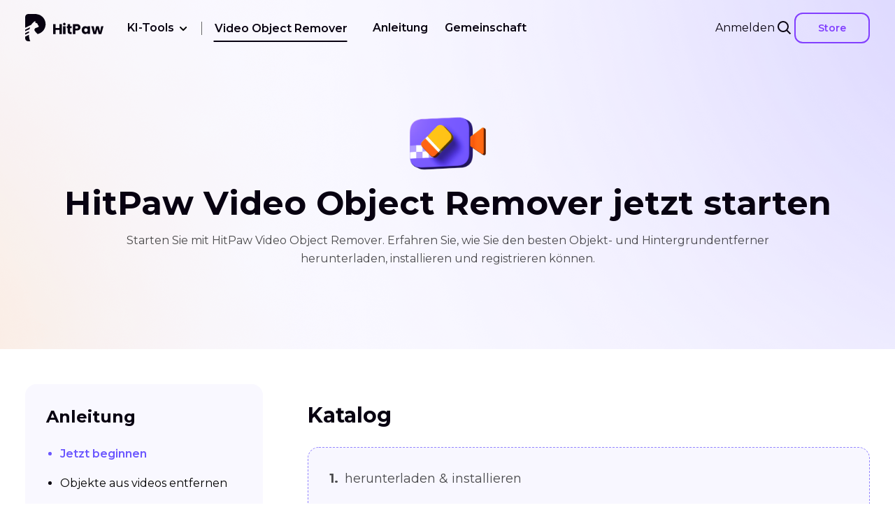

--- FILE ---
content_type: text/html; charset=utf-8
request_url: https://www.hitpaw.de/guide/hitpaw-object-remover-get-started.html
body_size: 43688
content:
<!doctype html>
<html lang="de">
  <head>
    <meta http-equiv="Content-Type" content="text/html; charset=utf-8" />
<meta name="renderer" content="webkit">
<meta http-equiv="x-ua-compatible" content="IE=Edge,chrome=1">
<meta http-equiv="Cache-Control" content="max-age=7200">
<meta http-equiv="last-modified" content="Thu, 15 Jan 2026 10:10:17 GMT">
<meta name="viewport" content="width=device-width,initial-scale=1,maximum-scale=1, minimum-scale=1, user-scalable=0" />
<meta name="theme-color" content="#823fff"/>
<meta property="og:image" content="https://www.hitpaw.com/logo.ico" />
<meta property="og:title" content="Beginnen Sie jetzt mit HitPaw Video Object Remover " />
<meta property="og:description" content="Erfahren Sie bitte, wie HitPaw Video Object Remover herunterlädt und installiert, die Lizenz kauft, registriert, aktiviert und aktualisiert." />
<title>Beginnen Sie jetzt mit HitPaw Video Object Remover </title>
<meta name="Description" content="Erfahren Sie bitte, wie HitPaw Video Object Remover herunterlädt und installiert, die Lizenz kauft, registriert, aktiviert und aktualisiert." />
<link rel="dns-prefetch" href="//www.google-analytics.com" />
<link rel="dns-prefetch" href="//ajax.googleapis.com" />
<link rel="dns-prefetch" href="//www.googleadservices.com/" />
<link rel="dns-prefetch" href="//www.googletagmanager.com/" />
<!-- Brand CSS -->
<link rel="preconnect" href="https://www.reibootmac.com" />
<link rel="preconnect" href="https://cdnjs.cloudflare.com" />
<link rel="preconnect" href="https://cdnjs.jsdelivr.net" />
<link rel="canonical" href="https://www.hitpaw.de/guide/hitpaw-object-remover-get-started.html" />
<link rel="shortcut icon" href="https://www.hitpaw.com/logo.ico" />
 <!-- Brand CSS -->
<link media="screen and (min-width: 768px)" href="https://www.reibootmac.com/rn-ui/css/rn-ui-hitpaw5.min.css" rel="stylesheet">
<link media="screen and (max-width: 767px)" href="https://www.reibootmac.com/rn-ui/css-mobile/rn-ui-hitpaw5.min.css" rel="stylesheet">
<link rel="stylesheet" href="https://www.hitpaw.com/assets-v5/global.css?v=23">

    <style>
  .fade-in {
    animation-fill-mode: forwards;
    animation: fadeInUp 1s 0.2s ease both;
  }

  @keyframes fadeInUp {
    0% {
      opacity: 0;
      transform: translateY(30px);
    }

    100% {
      opacity: 1;
      transform: translateY(0);
    }
  }

</style>
    <style>
      .sec-1 {
        padding: 110px 0 68px;
        background-image: url('https://images.hitpaw.com/hitpaw-2022/article/bg.png?w=3840&h=920');
        background-size: cover;
        background-repeat: no-repeat;
        background-position: center center;
      }

      .sec-1 img {
        max-width: 90px;
      }

      .sec-1 h1 {
        font-size: 32px;
        line-height: 120%;
      }
      .sec-1 p {
        max-width: 960px;
        margin: auto;
      }
      .sec-1 .btn {
        min-width: 222px;
        justify-content: center;
      }

      .sec-2 {
        padding-top: 50px;
        padding-bottom: 96px;
      }

      .sec-2 .sider {
        padding: 30px;
        max-width: 340px;
        margin-right: 64px;
        height: max-content;
        top: 24px;
        flex-shrink: 0;
      }

      .sec-2 .sider h2 {
        font-size: 24px;
        line-height: 140%;
      }
      .sec-2 .sider ul {
        padding-left: 20px;
      }
      .sec-2 .sider ul li.active {
        font-weight: 600;
        color: #6b57ff;
      }
      .sec-2 .sider ul li.active a {
        color: #6b57ff;
      }
      .sec-2 .sider ul li a {
        color: #000;
      }
    .sec-2 .sider ul:not(.sidebar) li:hover,
    .sec-2 .sider ul:not(.sidebar) li:hover a {
      color: #6b57ff;
    }
        /*  start*/
      .sidebar .v1-0-0 ul li:hover,
    .sidebar .v1-0-0 ul li:hover a {
      color: none;
    }
    .sidebar.v1-0-0{
        box-shadow: none!important;
    }
    .sidebar.v1 li .title::after{
        background: none!important;
    }
    .sidebar.v1 li .title::before{
        position: absolute;
    top: 0.8em;
    left: 0px;
    display: block;
    width: 1rem;
    height: 1rem;
    content: "";
    background: url('data:image/svg+xml,<svg width="16" height="16" viewBox="0 0 16 16" fill="none" xmlns="http://www.w3.org/2000/svg"><path d="M7.06079 3.87891L11.1215 7.93958L7.06079 12.0002" stroke="black" stroke-opacity="0.3" stroke-width="2" stroke-linecap="round" stroke-linejoin="round"/></svg>');
    background-size: contain;
       
    }
    .sidebar.v1 li .title.active::before{
        
        background: url('[data-uri]');
    }
    .sidebar.v1-0-0 li .sidebar-item-link{
        border-left:none!important;
        padding-left: 2rem!important;
      font-size:14px;
    }
    .sidebar.v1-0-0 li .sidebar-item-link:hover, .sidebar.v1-0-0 li .sidebar-item-link.active{
        background-color:transparent !important;
        border-left:none!important;
    }
    .sidebar.v1-0-0 ul li a:before {
        content: "";
        display: inline-block;
        width: 6px;
        height: 6px;
        background: rgba(0, 0, 0, 0.7);
        border-radius: 50%;
        margin-right:10px;
        
    }

    /* end */
      .sec-2 article {
        max-width: 100%;
        font-size: 16px;
        color: rgb(74, 74, 77);
        flex: 2;
      }

    /* 锚点栏 START */
.sec-2 article .anchor {
    padding: 30px;
    border: 1px dashed rgba(107, 87, 255, 0.7);
    border-radius: 16px;
    background: #f8f7ff;
    /* 移除flex布局，使用默认块级布局 */
}

.sec-2 article .anchor ul {
    list-style: none;
    padding: 0;
    margin: 0;
    /* 移除flex布局，恢复默认列表布局 */
}

.sec-2 article .anchor ul li {
    /* 恢复底部外边距，使每个列表项之间有间距 */
    margin-bottom: 16px !important;
    /* 移除水平排列时添加的样式 */
    padding-right: 0;
    position: static;
}

/* 移除水平分隔线 */
.sec-2 article .anchor ul li:not(:last-child)::after {
    content: none;
}

.sec-2 article .anchor ul li span {
    font-weight: 700;
    margin-right: 4px;
}

.sec-2 article .anchor a {
    color: rgb(74, 74, 77);
    text-decoration: none;
}

.sec-2 article .anchor a:hover {
    color: #6b57ff;
    text-decoration: underline;
}
/* 锚点栏 END */

      /* Summary START */
      .sec-2 article .summary {
        margin: 16px 0 40px;
      }
      /* Summary END */

      .sec-2 article .part {
        margin-bottom: 54px;
      }
      /* 按钮组 START */
      .sec-2 article .btn-group .btn:not(:last-child) {
        margin-bottom: 16px;
      }
      .sec-2 article .btn-group .btn {
        display: flex;
        align-items: center;
        justify-content: center;
        width: max-content;
      }
      /* 按钮组 END */
      .sec-2 article h2 {
        font-size: 24px;
        line-height: 140%;
        margin: 24px 0;
      }
      .sec-2 article h3 {
        font-size: 20px;
        line-height: 150%;
      }
      .sec-2 article h3::before {
        content: url('data:image/svg+xml,<svg width="8" height="12" viewBox="0 0 8 12" fill="none" xmlns="http://www.w3.org/2000/svg"><path d="M7.60155 5.11293C8.13282 5.53478 8.13282 6.46521 7.60155 6.88707L1.39 11.8194C0.795715 12.2913 -5.15072e-07 11.7835 -4.77867e-07 10.9323L-4.66696e-08 1.06768C-9.46451e-09 0.216522 0.795715 -0.291288 1.39 0.180604L7.60155 5.11293Z" fill="black"/></svg>');
        margin-right: 6px;
      }
      .sec-2 article ol {
        padding-left: 20px;
      }
      .sec-2 article ol li::marker {
        font-weight: 700;
        padding-right: 4px;
      }
      .sec-2 article ol li {
        padding-left: 4px;
      }

      .sec-2 article h3,
      .sec-2 article p,
      .sec-2 article ol li,
      .sec-2 article picture {
        margin-top: 24px;
        margin-bottom: 24px;
      }
      .sec-2 article a.btn {
        text-decoration: none;
      }
      .sec-2 article img,
      .sec-2 article source,
      .sec-2 article picture {
        max-width: 900px;
      }
      .sec-2 article picture {
        display: block;
        width: max-content;
      }
      .sec-2 article .bt-banner {
        padding: 52px 24px 52px 24px;
      }
      .sec-2 article .bt-banner h3 {
        margin-bottom: 14px;
      }

      .sec-2 article .bt-banner img {
        max-width: 128px;
        bottom: 0;
        left: -18px;
        position: static;
      }
      @media (min-width: 576px) {
        .sec-2 article .btn-group .btn:not(:last-child) {
          margin-right: 22px;
          margin-bottom: 0;
        }
        .sec-2 article .btn-group .btn {
          display: inline-flex;
        }
      }
      @media (min-width: 768px) {
        .sec-2 article .anchor ul {
          width: 80%;
        }
        .sec-2 article .anchor ul:not(:last-child) {
          margin-bottom: 0px;
        }
        .sec-2 article .bt-banner img {
          position: absolute;
        }
        .sec-2 article .bt-banner {
          padding: 52px 45px 52px 126px;
        }
      }
      @media (min-width: 992px) {
        .sec-1 h1 {
          font-size: 48px;
        }
        .sec-1 img {
          max-width: 116px;
        }
        .sec-1 {
          padding: 146px 0 68px;
        }
        .sec-2 article {
          font-size: 18px;
        }
        .sec-2 article h2 {
          font-size: 30px;
        }
      }
      @media (min-width: 1280px) {
        .sec-2 article .bt-banner .lft {
          margin-right: 68px;
        }
      }
    </style>
    <!-- article h2 title CSS START -->
    <style>
      article h2.title {
        font-size: 1.75rem;
        line-height: 1.21;
        margin-top: 0;
      }
      @media (min-width: 992px){
        article h2.title{
          font-size: 2.25rem;
          line-height: 1.28;
        }
      }
    </style>
    <!-- article h2 title CSS END -->
    
    <!-- Google Tag Manager -->
<script>(function(w,d,s,l,i){w[l]=w[l]||[];w[l].push({'gtm.start': new Date().getTime(),event:'gtm.js'});var f=d.getElementsByTagName(s)[0], j=d.createElement(s),dl=l!='dataLayer'?'&l='+l:'';j.async=true;j.src= 'https://www.googletagmanager.com/gtm.js?id='+i+dl;f.parentNode.insertBefore(j,f); })(window,document,'script','dataLayer','GTM-P7ZW6LPN');</script>
<!-- End Google Tag Manager -->
  </head>
  <body data-sys="win" data-dev="desktop"data-page="guide">
    <!--
<aside> 
  <div id="cookies-eu-banner" class="text-center tiny py-1 cookies-eu-banner" style="display: none;">
    Diese Website verwendet Cookies, um Ihnen das beste Surferlebnis zu bieten. Klicken Sie auf "Akzeptieren", um fortzufahren.
    <a href="https://www.hitpaw.de/privacy-policy.html" target="_blank" id="cookies-eu-more" class="me-3">Mehr erfahren</a>
    <span class='dev-mobile'><br></span>
    <button id="cookies-eu-accept" class="btn btn-sm btn-primary py-0 me-2">Akzeptieren</button>
    <button id="cookies-eu-reject" class="btn btn-sm btn-outline-white py-0">Ablehnen</button>
  </div>
</aside>
-->
    <!-- 促销底部banner新 各产品单独跳转    -->  
<!--

<style>
  [data-toggle="seasonal-banner-new"].right {
    bottom:160px
  }
  @media (min-width: 768px) {
    [data-toggle="seasonal-banner"] {
      height:65px
    }
    [data-toggle="seasonal-banner-new"] {
      height: 65px
    }
  }
</style>

<!-- 促销底部banner旧 唯一跳转 -->
<!--<aside>  

<div id="seasonal-banner-new" class="active bottom" data-toggle="seasonal-banner-new"
data-linksource="footerbanner2025815" data-target="https://www.hitpaw.de/purchase/buy-hitpaw-fotorpea.html?footbanner0815_fotoenhancer"
data-linksource="mobilepromotion20250815" data-mobile-target="https://www.hitpaw.de/purchase/buy-hitpaw-fotorpea.html?footbanner0815_fotoenhancer"
data-banner="https://images.hitpaw.de/hitpaw-2025/activity/jubilaum-sale-banner.webp"
data-banner-rgt="https://images.hitpaw.de/hitpaw-2025/activity/jubilaum-sale-banner-side.png"
data-mobile-banner="https://images.hitpaw.de/hitpaw-2025/activity/jubilaum-sale-banner-mob.png"
>
</div>
</aside> -->
    <!-- global nav icon -->
<svg display="none" style="display: none" version="1.1" xmlns="http://www.w3.org/2000/svg">
	<symbol id="icon-win" viewBox="0 0 24 24" fill="currentColor">
		<path fill-rule="evenodd" clip-rule="evenodd" d="M4 4.9l6.5-1.1v7.8H4V4.9zm7.3-1.3L20 2v9.5h-8.7V3.6zM4 12.5h6.5v7.9L4 19.2v-6.7zm7.3 0H20V22l-8.6-1.5" fill="currentColor" />
	</symbol>
	<symbol id="icon-mac" viewBox="0 0 24 24" fill="currentColor">
		<path fill-rule="evenodd" clip-rule="evenodd" d="M8.8 13.5c0-2.3.9-5.2 2.4-7.6.8-1.2 1.5-2.2 2.4-2.9H2v18h11.2v-6.8H8.8v-.7zM7.2 9.8c0 .4-.3.7-.8.7-.4 0-.7-.3-.7-.7V7.5c0-.4.3-.7.7-.7.5 0 .8.3.8.7v2.3zM22 3h-6c-2.8.9-5.7 6-6 10h4.5v8H22V3zm-3.7 6.8c0 .4-.3.7-.7.7-.5 0-.8-.3-.8-.7V7.5c0-.4.3-.7.8-.7.4 0 .7.3.7.7v2.3z" fill="currentColor" />
	</symbol>
	<symbol id="icon-apple" viewBox="0 0 24 24" fill="currentColor">
		<path fill="currentColor" d="M16.3 0c.214 1.46-.378 2.89-1.16 3.9c-.835 1.08-2.27 1.92-3.66 1.88c-.254-1.4.398-2.83 1.19-3.8C13.539.91 15.03.1 16.3.01zm.5 6c1.59 0 3.27.874 4.47 2.38c-3.93 2.17-3.29 7.84.68 9.36c-.413.996-.919 1.95-1.51 2.85c-.982 1.51-2.37 3.39-4.08 3.41c-.706.007-1.17-.207-1.67-.438c-.579-.267-1.21-.557-2.32-.551c-1.1.005-1.74.292-2.33.556c-.512.23-.984.443-1.69.436c-1.72-.015-3.03-1.71-4.01-3.22c-2.75-4.22-3.03-9.18-1.34-11.8c1.2-1.87 3.1-2.97 4.89-2.97c.952 0 1.72.276 2.45.539c.664.239 1.3.467 2.01.467c.662 0 1.21-.208 1.8-.435c.714-.273 1.5-.573 2.65-.573z" />
	</symbol>
	<symbol id="icon-android" viewBox="0 0 24 24" fill="currentColor">
		<path d="M14.7 3.8l1.1-1.5-.1-.3h-.2l-1.1 1.7c-.8-.3-1.6-.5-2.4-.5-.9 0-1.6.2-2.3.5L8.6 2H8.3v.3l1 1.5c-1.6.8-2.8 2.2-3 4h11.3c-.2-1.7-1.3-3.2-2.9-4zM9.6 6.1c-.3 0-.6-.2-.6-.5 0-.4.3-.6.6-.6s.5.2.5.6c0 .3-.2.5-.5.5zm4.9 0c-.4 0-.6-.2-.6-.5 0-.4.2-.6.6-.6.3 0 .5.2.5.6 0 .3-.2.5-.5.5z" fill="currentColor" />
		<path d="M5.5 10.1v4.6c0 .8-.5 1.5-1.1 1.5h-.3c-.6 0-1.1-.7-1.1-1.5v-4.6c0-.8.5-1.4 1.1-1.4h.3c.6 0 1.1.6 1.1 1.4z" fill="currentColor" />
		<path d="M21 10.1v4.7c0 .8-.5 1.4-1.1 1.4h-.3c-.6 0-1.1-.6-1.1-1.4v-4.7c0-.8.5-1.4 1.1-1.4h.3c.6 0 1.1.6 1.1 1.4z" fill="currentColor" />
		<path d="M17.7 8.6v9.1c0 .7-.5 1.3-1.1 1.3h-1v2.6c0 .7-.5 1.4-1.1 1.4h-.3c-.6 0-1.1-.7-1.1-1.4V19H11v2.5c0 .8-.5 1.5-1.1 1.5h-.3c-.6 0-1.1-.7-1.1-1.5V19H7.4c-.6 0-1.1-.6-1.1-1.3V8.6h11.4z" fill="currentColor" />
	</symbol>
	<symbol id="icon-ios" viewBox="0 0 24 24" fill="currentColor">
		<path d="M12.54 12.29c0 1.78-.94 2.91-2.42 2.91-1.49 0-2.42-1.13-2.42-2.91 0-1.79.93-2.92 2.42-2.92 1.48 0 2.42 1.13 2.42 2.92zM22 7.5v9c0 .71 0 1.84-.4 2.84-.19.49-.64 1.18-1.28 1.68-.36.28-.8.55-1.4.73-.65.19-1.44.25-2.42.25h-9c-.98 0-1.78-.06-2.42-.26-.6-.18-1.04-.44-1.41-.73-.63-.49-1.08-1.19-1.27-1.68-.4-.99-.4-2.12-.4-2.83v-9c0-.71 0-1.84.4-2.84.19-.49.64-1.18 1.27-1.68.37-.28.81-.56 1.41-.73C5.72 2.06 6.52 2 7.5 2h9c.99 0 1.77.06 2.42.26.6.18 1.04.44 1.4.73.64.49 1.09 1.18 1.28 1.68.4.99.4 2.12.4 2.83zM5.94 15.92v-4.34h-.89v4.34h.89zM6 10.38c0-.28-.22-.52-.5-.52-.29 0-.52.23-.52.52 0 .28.23.51.52.51.28-.01.5-.23.5-.51zm7.47 1.91c0-2.31-1.29-3.76-3.35-3.76s-3.35 1.45-3.35 3.76c0 2.31 1.29 3.75 3.35 3.75s3.35-1.44 3.35-3.75zm5.8 1.57c0-1.03-.6-1.64-2.11-1.96l-.81-.18c-.99-.22-1.38-.62-1.38-1.18 0-.74.7-1.18 1.6-1.18.95 0 1.58.48 1.66 1.28h.91c-.04-1.24-1.09-2.1-2.54-2.1-1.5 0-2.56.84-2.56 2.03 0 1.03.63 1.7 2.09 2.01l.8.18c1.01.21 1.41.62 1.41 1.23 0 .71-.71 1.23-1.7 1.23-1.04 0-1.76-.48-1.87-1.26h-.91c.09 1.26 1.14 2.07 2.74 2.07 1.61.01 2.67-.83 2.67-2.17z" fill="currentColor" />
	</symbol>
	<symbol id="icon-os" viewBox="0 0 24 24" fill="currentColor">
		<path fill-rule="evenodd" clip-rule="evenodd" d="M22 12c0 5.5-4.5 10-10 10S2 17.5 2 12 6.5 2 12 2s10 4.5 10 10zM11 9.5V6.8h-.7l-.8 2-.9-2H8v2.7h.6V7.7l.7 1.8h.4l.7-1.8v1.8h.6zm.5-1.7l-.2.6.2.6.3.4.5.1.4-.1.3-.2v.3h.5V7.3H13v.3l-.3-.2-.4-.1-.5.1-.3.4zM13 8v.7l-.3.3h-.5c-.2-.1-.2-.2-.2-.3l-.1-.3.1-.4.2-.1.2-.1.3.1.3.1zm1 .4v-.6l.4-.4.6-.1.6.2.4.5h-.6l-.2-.2H15c-.2 0-.3 0-.4.2l-.1.4.1.5.4.1c.2 0 .3 0 .4-.3h.6c-.1.3-.2.5-.4.6l-.6.2-.6-.1L14 9v-.6zm-6.7 8.8c.6.3 1.1.5 1.7.5.7 0 1.3-.2 1.9-.5.5-.2.9-.7 1.2-1.2.3-.6.5-1.2.5-1.8 0-.7-.2-1.3-.5-1.8-.3-.6-.7-1-1.2-1.3-.6-.3-1.2-.4-1.9-.4-.6 0-1.1.1-1.7.4-.5.3-.9.7-1.3 1.3-.3.5-.4 1.1-.4 1.8 0 .6.1 1.2.4 1.8.4.5.8 1 1.3 1.2zm2.9-1c-.3.2-.7.3-1.2.3-.3 0-.7-.1-1-.3l-.8-.8C7 15 7 14.6 7 14.2c0-.5 0-.9.2-1.2.2-.4.5-.6.8-.8.3-.2.7-.3 1-.3.5 0 .9.1 1.2.3l.8.8.2 1.2-.2 1.2-.8.8zm4.5 1.2c.3.2.8.3 1.3.3s1-.1 1.3-.3c.4-.2.7-.4.8-.7.2-.4.3-.7.3-1.1 0-.4-.1-.7-.3-1-.1-.3-.4-.5-.7-.6l-1.1-.4-.8-.2-.5-.4-.1-.4.2-.6.7-.2.7.2.3.6h1.5c0-.6-.3-1.1-.7-1.4-.4-.4-1-.5-1.7-.5-.5 0-.9 0-1.3.2-.3.1-.6.4-.8.7-.2.3-.3.6-.3 1.1 0 .3.1.7.3 1l.7.6 1.1.4c.3 0 .6.1.7.3.2 0 .4 0 .5.2.2.1.2.3.2.5 0 .3 0 .5-.3.6-.2.2-.4.3-.7.3-.3 0-.6-.1-.8-.3-.2-.2-.2-.3-.2-.7h-1.6l.4 1.1c.2.3.5.6.9.7z" fill="currentColor" />
	</symbol>
	<symbol id="icon-appstore" viewBox="0 0 512 512" fill="currentColor">
		<path fill="currentColor" d="M256 32C132.26 32 32 132.26 32 256s100.26 224 224 224s224-100.26 224-224S379.74 32 256 32m-85 321.89a15.48 15.48 0 0 1-13.46 7.65a14.9 14.9 0 0 1-7.86-2.16a15.48 15.48 0 0 1-5.6-21.21l15.29-25.42a8.73 8.73 0 0 1 7.54-4.3h2.26c11.09 0 18.85 6.67 21.11 13.13Zm129.45-50l-100.13.11h-66.55a15.46 15.46 0 0 1-15.51-16.15c.32-8.4 7.65-14.76 16-14.76h48.24l57.19-97.35l-18.52-31.55C217 137 218.85 127.52 226 123a15.57 15.57 0 0 1 21.87 5.17l9.9 16.91h.11l9.91-16.91A15.58 15.58 0 0 1 289.6 123c7.11 4.52 8.94 14 4.74 21.22l-18.52 31.55l-18 30.69l-39.09 66.66v.11h57.61c7.22 0 16.27 3.88 19.93 10.12l.32.65c3.23 5.49 5.06 9.26 5.06 14.75a13.8 13.8 0 0 1-1.17 5.17Zm77.75.11h-27.11v.11l19.82 33.71a15.8 15.8 0 0 1-5.17 21.53a15.53 15.53 0 0 1-8.08 2.27A15.71 15.71 0 0 1 344.2 354l-29.29-49.86l-18.2-31L273.23 233a38.35 38.35 0 0 1-.65-38c4.64-8.19 8.19-10.34 8.19-10.34L333 273h44.91c8.4 0 15.61 6.46 16 14.75A15.65 15.65 0 0 1 378.23 304Z" />
	</symbol>
	<symbol id="icon-cloud" viewBox="0 0 24 24" fill="currentColor">
		<path fill="currentColor" fill-rule="evenodd" d="M11 4.25a6.75 6.75 0 0 0-6.624 5.448A5.25 5.25 0 0 0 6.5 19.75h11a5.25 5.25 0 0 0 .02-10.5a6.75 6.75 0 0 0-6.52-5m3.53 7.28a.75.75 0 1 0-1.06-1.06L10 13.94l-1.47-1.47a.75.75 0 0 0-1.06 1.06l2 2a.75.75 0 0 0 1.06 0z" clip-rule="evenodd" />
	</symbol>
	<symbol id="icon-cart" viewBox="0 0 24 24" fill="currentColor">
		<path fill="none" stroke="currentColor" stroke-linecap="round" stroke-linejoin="round" stroke-width="2" d="M3 3h.268c.474 0 .711 0 .905.085c.17.076.316.197.42.351c.12.174.163.407.248.871L7 16h10.422c.453 0 .68 0 .868-.08a1 1 0 0 0 .415-.331c.12-.165.171-.385.273-.826v-.003l1.57-6.8v-.001c.154-.669.232-1.004.147-1.267a1 1 0 0 0-.44-.55C20.019 6 19.676 6 18.99 6H5.5M18 21a1 1 0 1 1 0-2a1 1 0 0 1 0 2M8 21a1 1 0 1 1 0-2a1 1 0 0 1 0 2" />
	</symbol>
	<symbol id="icon-search" viewBox="0 0 24 24" fill="currentColor">
		<path fill="none" stroke="currentColor" stroke-linecap="round" stroke-linejoin="round" stroke-width="2" d="m15 15l6 6m-11-4a7 7 0 1 1 0-14a7 7 0 0 1 0 14" />
	</symbol>
	<symbol id="icon-download" viewBox="0 0 24 24" fill="currentColor">
		<path fill="currentColor" d="M19 9h-4V3H9v6H5l7 7zM5 18v2h14v-2z" />
	</symbol>
	<symbol id="icon-download-line" viewBox="0 0 16 16" fill="currentColor">
		<path fill="none" stroke="currentColor" stroke-linecap="round" stroke-linejoin="round" stroke-width="1.5" d="M3.25 13.25h9m-8.5-6.5l4 3.5l4-3.5m-4-5v8.5" />
	</symbol>
	<symbol id="icon-close" viewBox="0 0 24 24" fill="currentColor">
		<path fill="none" stroke="currentColor" stroke-linecap="round" stroke-linejoin="round" stroke-width="2" d="m18 18l-6-6m0 0L6 6m6 6l6-6m-6 6l-6 6" />
	</symbol>
	<symbol id="icon-check" viewBox="0 0 24 24" fill="currentColor">
		<path fill="none" stroke="currentColor" stroke-linecap="round" stroke-linejoin="round" stroke-width="2.5" d="M20 7L10 17l-5-5" />
	</symbol>
	<symbol id="icon-paypal" viewBox="0 0 24 24" fill="currentColor">
		<path fill="currentColor" d="M7.016 19.198h-4.2a.562.562 0 0 1-.555-.65L5.093.584A.69.69 0 0 1 5.776 0h7.222c3.417 0 5.904 2.488 5.846 5.5q-.008.376-.066.747A6.794 6.794 0 0 1 12.071 12H8.743a.69.69 0 0 0-.682.583l-.325 2.056l-.013.083l-.692 4.39zM19.79 6.142c-.01.087-.01.175-.023.261a7.76 7.76 0 0 1-7.695 6.598H9.007l-.283 1.795l-.013.083l-.692 4.39l-.134.843l-.014.088H6.86l-.497 3.15a.562.562 0 0 0 .555.65h3.612c.34 0 .63-.249.683-.585l.952-6.031a.69.69 0 0 1 .683-.584h2.126a6.79 6.79 0 0 0 6.707-5.752c.306-1.95-.466-3.744-1.89-4.906z" />
	</symbol>
	<symbol id="icon-arrow-right" viewBox="0 0 24 24" fill="currentColor">
		<path fill="none" stroke="currentColor" stroke-linecap="round" stroke-linejoin="round" stroke-width="2" d="m21 12l-5-5m5 5l-5 5m5-5H3" />
	</symbol>
	<symbol id="icon-chevron-left" viewBox="0 0 24 24" fill="currentColor">
		<path fill="none" stroke="currentColor" stroke-linecap="round" stroke-linejoin="round" stroke-width="2" d="m15 19l-7-7l7-7" />
	</symbol>
	<symbol id="icon-chevron-right" viewBox="0 0 24 24" fill="currentColor">
		<path fill="none" stroke="currentColor" stroke-linecap="round" stroke-linejoin="round" stroke-width="2" d="m9 5l7 7l-7 7" />
	</symbol>
	<symbol id="icon-chevron-down" viewBox="0 0 24 24" fill="currentColor">
		<path fill="none" stroke="currentColor" stroke-linecap="round" stroke-linejoin="round" stroke-width="2" d="m5 16l7-7l7 7" />
	</symbol>
	<symbol id="icon-chevron-up" viewBox="0 0 24 24" fill="currentColor">
		<path fill="none" stroke="currentColor" stroke-linecap="round" stroke-linejoin="round" stroke-width="2" d="m19 9l-7 7l-7-7" />
	</symbol>
	<symbol id="icon-account" viewBox="0 0 24 24" fill="currentColor">
		<path fill="currentColor" d="M12 2A10 10 0 0 0 2 12a10 10 0 0 0 10 10a10 10 0 0 0 10-10A10 10 0 0 0 12 2M7.07 18.28c.43-.9 3.05-1.78 4.93-1.78s4.5.88 4.93 1.78A7.9 7.9 0 0 1 12 20c-1.86 0-3.57-.64-4.93-1.72m11.29-1.45c-1.43-1.74-4.9-2.33-6.36-2.33s-4.93.59-6.36 2.33A7.93 7.93 0 0 1 4 12c0-4.41 3.59-8 8-8s8 3.59 8 8c0 1.82-.62 3.5-1.64 4.83M12 6c-1.94 0-3.5 1.56-3.5 3.5S10.06 13 12 13s3.5-1.56 3.5-3.5S13.94 6 12 6m0 5a1.5 1.5 0 0 1-1.5-1.5A1.5 1.5 0 0 1 12 8a1.5 1.5 0 0 1 1.5 1.5A1.5 1.5 0 0 1 12 11" />
	</symbol>
	<symbol id="icon-logout" viewBox="0 0 24 24" fill="currentColor">
		<path fill="currentColor" d="M5 21q-.825 0-1.412-.587T3 19V5q0-.825.588-1.412T5 3h6q.425 0 .713.288T12 4t-.288.713T11 5H5v14h6q.425 0 .713.288T12 20t-.288.713T11 21zm12.175-8H10q-.425 0-.712-.288T9 12t.288-.712T10 11h7.175L15.3 9.125q-.275-.275-.275-.675t.275-.7t.7-.313t.725.288L20.3 11.3q.3.3.3.7t-.3.7l-3.575 3.575q-.3.3-.712.288t-.713-.313q-.275-.3-.262-.712t.287-.688z" />
	</symbol>
	<symbol id="icon-star-outline" viewBox="0 0 24 24" fill="currentColor">
		<path fill="none" stroke="currentColor" stroke-linecap="round" stroke-linejoin="round" stroke-width="1.5" d="M11.48 3.499a.562.562 0 0 1 1.04 0l2.125 5.111a.56.56 0 0 0 .475.345l5.518.442c.499.04.701.663.321.988l-4.204 3.602a.56.56 0 0 0-.182.557l1.285 5.385a.562.562 0 0 1-.84.61l-4.725-2.885a.56.56 0 0 0-.586 0L6.982 20.54a.562.562 0 0 1-.84-.61l1.285-5.386a.56.56 0 0 0-.182-.557l-4.204-3.602a.562.562 0 0 1 .321-.988l5.518-.442a.56.56 0 0 0 .475-.345z" />
	</symbol>
	<symbol id="icon-star" viewBox="0 0 24 24" fill="currentColor">
		<path fill="currentColor" fill-rule="evenodd" d="M10.788 3.21c.448-1.077 1.976-1.077 2.424 0l2.082 5.006l5.404.434c1.164.093 1.636 1.545.749 2.305l-4.117 3.527l1.257 5.273c.271 1.136-.964 2.033-1.96 1.425L12 18.354L7.373 21.18c-.996.608-2.231-.29-1.96-1.425l1.257-5.273l-4.117-3.527c-.887-.76-.415-2.212.749-2.305l5.404-.434z" clip-rule="evenodd" />
	</symbol>
	<symbol id="icon-fb" viewBox="0 0 24 24" fill="currentColor">
		<path fill="currentColor" d="M9.101 23.691v-7.98H6.627v-3.667h2.474v-1.58c0-4.085 1.848-5.978 5.858-5.978c.401 0 .955.042 1.468.103a9 9 0 0 1 1.141.195v3.325a9 9 0 0 0-.653-.036a27 27 0 0 0-.733-.009c-.707 0-1.259.096-1.675.309a1.7 1.7 0 0 0-.679.622c-.258.42-.374.995-.374 1.752v1.297h3.919l-.386 2.103l-.287 1.564h-3.246v8.245C19.396 23.238 24 18.179 24 12.044c0-6.627-5.373-12-12-12s-12 5.373-12 12c0 5.628 3.874 10.35 9.101 11.647" />
	</symbol>
	<symbol id="icon-tw" viewBox="0 0 24 24" fill="currentColor">
		<path fill="currentColor" d="m17.687 3.063l-4.996 5.711l-4.32-5.711H2.112l7.477 9.776l-7.086 8.099h3.034l5.469-6.25l4.78 6.25h6.102l-7.794-10.304l6.625-7.571zm-1.064 16.06L5.654 4.782h1.803l10.846 14.34z" />
	</symbol>
	<symbol id="icon-ytb" viewBox="0 0 24 24" fill="currentColor">
		<path fill="currentColor" d="M23.498 6.186a3.02 3.02 0 0 0-2.122-2.136C19.505 3.545 12 3.545 12 3.545s-7.505 0-9.377.505A3.02 3.02 0 0 0 .502 6.186C0 8.07 0 12 0 12s0 3.93.502 5.814a3.02 3.02 0 0 0 2.122 2.136c1.871.505 9.376.505 9.376.505s7.505 0 9.377-.505a3.02 3.02 0 0 0 2.122-2.136C24 15.93 24 12 24 12s0-3.93-.502-5.814M9.545 15.568V8.432L15.818 12z" />
	</symbol>
	<symbol id="icon-ins" viewBox="0 0 24 24" fill="currentColor">
		<path fill="currentColor" d="M12 15.5a3.53 3.53 0 0 1-2.5-1.04a3.54 3.54 0 0 1-1.04-2.5a3.53 3.53 0 0 1 1.04-2.5A3.54 3.54 0 0 1 12 8.42a3.53 3.53 0 0 1 2.5 1.04a3.54 3.54 0 0 1 1.04 2.5a3.53 3.53 0 0 1-1.04 2.5A3.54 3.54 0 0 1 12 15.5" />
		<path fill="currentColor" fill-rule="evenodd" d="M7.41 1.07C8.343 1.02 9.87.996 12 .996q3.195 0 4.59.074c.825.03 1.64.17 2.43.417c.803.286 1.53.748 2.14 1.35a5.8 5.8 0 0 1 1.35 2.14c.249.797.398 1.62.442 2.46q.05 1.375.049 4.57q0 3.195-.074 4.59a9.3 9.3 0 0 1-.417 2.43a5.8 5.8 0 0 1-1.35 2.14a5.8 5.8 0 0 1-2.14 1.35a9.3 9.3 0 0 1-2.43.417c-.933.05-2.46.074-4.59.074q-3.195 0-4.59-.074a8 8 0 0 1-2.43-.466a5.3 5.3 0 0 1-2.14-1.3a5.6 5.6 0 0 1-1.35-2.14a9.3 9.3 0 0 1-.417-2.43c-.05-.933-.074-2.46-.074-4.59q0-3.195.074-4.59c.03-.825.17-1.64.417-2.43c.286-.803.748-1.53 1.35-2.14s1.33-1.06 2.14-1.35a9.3 9.3 0 0 1 2.43-.417zm9.72 3.89a1.365 1.365 0 0 1 1.732.178c.257.256.403.604.408.968a1.6 1.6 0 0 1-.432.967a1.24 1.24 0 0 1-.943.408a1.32 1.32 0 0 1-.968-.408a1.37 1.37 0 0 1-.302-1.496a1.37 1.37 0 0 1 .507-.617zM9.25 7.24A5.34 5.34 0 0 1 12 6.499c.967-.006 1.92.25 2.75.741a5.5 5.5 0 0 1 2.01 2.01a5.47 5.47 0 0 1 0 5.5a5.5 5.5 0 0 1-2.01 2.01a5.47 5.47 0 0 1-5.5 0a5.5 5.5 0 0 1-2.01-2.01a5.47 5.47 0 0 1 0-5.5a5.53 5.53 0 0 1 2.01-2.01" clip-rule="evenodd" />
	</symbol>
	<symbol id="icon-tk" viewBox="0 0 24 24" fill="currentColor">
		<path fill="currentColor" d="M12.525.02c1.31-.02 2.61-.01 3.91-.02c.08 1.53.63 3.09 1.75 4.17c1.12 1.11 2.7 1.62 4.24 1.79v4.03c-1.44-.05-2.89-.35-4.2-.97c-.57-.26-1.1-.59-1.62-.93c-.01 2.92.01 5.84-.02 8.75c-.08 1.4-.54 2.79-1.35 3.94c-1.31 1.92-3.58 3.17-5.91 3.21c-1.43.08-2.86-.31-4.08-1.03c-2.02-1.19-3.44-3.37-3.65-5.71c-.02-.5-.03-1-.01-1.49c.18-1.9 1.12-3.72 2.58-4.96c1.66-1.44 3.98-2.13 6.15-1.72c.02 1.48-.04 2.96-.04 4.44c-.99-.32-2.15-.23-3.02.37c-.63.41-1.11 1.04-1.36 1.75c-.21.51-.15 1.07-.14 1.61c.24 1.64 1.82 3.02 3.5 2.87c1.12-.01 2.19-.66 2.77-1.61c.19-.33.4-.67.41-1.06c.1-1.79.06-3.57.07-5.36c.01-4.03-.01-8.05.02-12.07" />
	</symbol>
	<symbol id="icon-discord" viewBox="0 0 24 24" fill="currentColor">
		<path fill="currentColor" d="M20.3 4.51A20.2 20.2 0 0 0 15.35 3a13 13 0 0 0-.634 1.28a18.6 18.6 0 0 0-5.49 0Q8.943 3.626 8.592 3c-1.71.289-3.38.797-4.96 1.51c-3.13 4.59-3.98 9.06-3.56 13.5c1.84 1.34 3.89 2.36 6.07 3.02a14 14 0 0 0 1.3-2.08c-.71-.262-1.4-.586-2.05-.968q.258-.186.502-.374a14.41 14.41 0 0 0 12.14 0q.247.201.502.374a13 13 0 0 1-2.05.97c.373.726.808 1.42 1.3 2.07c2.19-.652 4.24-1.67 6.08-3.01c.498-5.11-.851-9.55-3.57-13.5zM8 15.31c-1.18 0-2.16-1.06-2.16-2.37s.944-2.38 2.16-2.38c1.21 0 2.18 1.07 2.16 2.38S9.207 15.31 8 15.31m7.97 0c-1.19 0-2.16-1.06-2.16-2.37s.944-2.38 2.16-2.38c1.22 0 2.18 1.07 2.16 2.38s-.951 2.37-2.16 2.37" />
	</symbol>
	<symbol id="icon-exclamation" viewBox="0 0 16 16" fill="none">
		<path d="M8 14.67c1.84 0 3.5-.75 4.71-1.96S14.67 9.84 14.67 8c0-1.84-.75-3.5-1.96-4.71S9.84 1.33 8 1.33c-1.84 0-3.5.75-4.71 1.96S1.33 6.16 1.33 8c0 1.84.75 3.5 1.96 4.71S6.16 14.67 8 14.67z" stroke="currentColor" stroke-width="1.333" stroke-linejoin="round" />
		<path fill-rule="evenodd" clip-rule="evenodd" d="M8 3.67c.46 0 .83.37.83.83 0 .46-.37.83-.83.83-.46 0-.83-.37-.83-.83 0-.46.37-.83.83-.83z" fill="currentColor" />
		<path d="M8.17 11.33V6.67H7.5M7 11.33h2.33" stroke="currentColor" stroke-width="1.333" stroke-linecap="round" stroke-linejoin="round" />
	</symbol>
</svg>
<!-- product feature icon -->
<svg display="none" style="display: none" version="1.1" xmlns="http://www.w3.org/2000/svg">
	<!-- univd -->
	<symbol id="icon-convert-video" viewBox="0 0 22 22" fill="currentColor">
		<g clip-path="url(#clip0_3857_12572)">
			<path d="M16.46 3.73c1.5 0 2.72 1.22 2.72 2.72V13H13c-1.1 0-2 .9-2 2v3.27H4.64c-1.51 0-2.74-1.22-2.74-2.72v-9.1c0-1.5 1.23-2.72 2.74-2.72h11.82z" fill="currentColor" />
			<path d="M5.55 10.55V8.12c0-.72.79-1.15 1.4-.76L8.73 8.5l1.99 1.28c.56.36.56 1.17 0 1.53L8.73 12.6l-1.78 1.14c-.61.38-1.4-.04-1.4-.77v-2.42z" fill="#151515" />
			<path d="M12.67 15.58h7.08l-1.67-1.25M19.75 17.67h-7.08l1.66 1.25" stroke="currentColor" stroke-width="1.25" stroke-linecap="round" stroke-linejoin="round" />
		</g>
		<defs>
			<clipPath id="clip0_3857_12572"><path fill="currentColor" transform="translate(1 1)" d="M0 0h20v20H0z" /></clipPath>
		</defs>
	</symbol>
	<symbol id="icon-background-noise-remover" viewBox="0 0 22 22" fill="currentColor">
		<path d="M14.13 3.68c3.87.19 6.95 3.4 6.95 7.32l-.01.38c-.19 3.87-3.4 6.95-7.32 6.95l-.38-.01c-.67-.03-1.31-.15-1.91-.35-.72.23-1.49.36-2.29.36-4.05 0-7.34-3.28-7.34-7.33 0-4.05 3.29-7.33 7.34-7.33.8 0 1.57.13 2.29.36.72-.23 1.49-.36 2.29-.36l.38.01zm1.19 11.31c-.5.76-1.13 1.43-1.87 1.96l.3.01c2.18 0 4.09-1.18 5.13-2.93l-3.56.96zm1.18-4.34V11c0 .82-.14 1.61-.39 2.35l3.42-.92c.12-.46.17-.93.17-1.43 0-.4-.03-.8-.1-1.18l-3.1.83zm-1.22-3.7c.47.7.82 1.49 1.02 2.33l2.86-.77c-.38-.84-.96-1.57-1.67-2.15l-2.21.59zm-1.83-1.9c.31.22.6.47.87.74l1.46-.39c-.63-.23-1.32-.36-2.03-.36l-.3.01z" fill="currentColor" />
	</symbol>
	<symbol id="icon-ai-vocal-remover" viewBox="0 0 22 22" fill="currentColor">
		<path d="M19.7 2.3c-.35-.37-.93-.37-1.29 0l-2.97 2.97C14.93 3.3 13.13 1.83 11 1.83c-2.53 0-4.58 2.06-4.58 4.59V11c0 .93.28 1.8.76 2.53l-1.32 1.31c-.8-1.07-1.28-2.4-1.28-3.84 0-.5-.41-.92-.91-.92-.51 0-.92.42-.92.92 0 1.95.68 3.74 1.8 5.15l-2.64 2.72c-.36.36-.36.93 0 1.3.36.35.94.35 1.29 0L19.7 3.59c.37-.36.37-.94 0-1.29zM19.25 11c0-.5-.41-.92-.92-.92-.5 0-.91.42-.91.92 0 3.54-2.88 6.42-6.42 6.42-.58 0-1.14-.08-1.68-.22-.49-.14-.99.15-1.12.64-.13.49.16.99.64 1.12.41.11.82.19 1.24.24v.97c0 .5.42.91.92.91s.92-.41.92-.91v-.97c4.12-.46 7.33-3.95 7.33-8.2z" fill="currentColor" />
		<path d="M15.25 12.72c.19-.47-.04-1.01-.51-1.19-.47-.19-1 .03-1.19.5-.28.69-.83 1.24-1.52 1.52-.47.19-.69.72-.5 1.19.19.47.72.7 1.19.51 1.15-.47 2.06-1.38 2.53-2.53z" fill="currentColor" />
	</symbol>
	<symbol id="icon-ai-blur-face" viewBox="0 0 22 22" fill="currentColor">
		<path d="M2.75 11c0-4.56 3.69-8.25 8.25-8.25 1.52 0 2.94.41 4.16 1.12H11v.75h5.24c.41.34.79.72 1.12 1.13H11v.75h6.92c.23.36.43.73.61 1.12H11v.75h7.82c.13.37.22.74.29 1.13H11v.75h8.22c.03.37.04.75.02 1.12H11v.75h8.17c-.05.38-.13.76-.23 1.13H11V14h7.69c-.16.4-.34.77-.54 1.12H11v.75h6.66c-.3.41-.63.79-1 1.13H11v.75h4.74c-1.38.98-3.04 1.5-4.74 1.5-4.56 0-8.25-3.69-8.25-8.25z" fill="currentColor" />
	</symbol>
	<symbol id="icon-speech-to-text" viewBox="0 0 22 22" fill="currentColor">
		<path d="M9.43 5.5c-2.05 0-3.71 1.66-3.71 3.71v3.71c0 2.05 1.66 3.71 3.71 3.71s3.71-1.66 3.71-3.71V9.21c0-2.05-1.66-3.71-3.71-3.71z" fill="currentColor" />
		<path d="M4.23 12.92c0-.41-.33-.74-.73-.74-.42 0-.75.33-.75.74 0 3.44 2.6 6.27 5.94 6.64v.78c0 .41.33.74.74.74s.74-.33.74-.74v-.78c3.34-.37 5.93-3.2 5.93-6.64 0-.41-.33-.74-.73-.74-.41 0-.75.33-.75.74 0 2.87-2.32 5.2-5.19 5.2-2.87 0-5.2-2.33-5.2-5.2z" fill="currentColor" />
		<path d="M17.07 8.36V2.75m-2.4 0h4.81" stroke="currentColor" stroke-width="1.833" stroke-linecap="round" stroke-linejoin="round" />
		<path d="M12.52 2.53c.16.14.18.37.04.52l-1.38 1.57c-.22.25-.62.11-.64-.22l-.03-.39c-.01-.21-.2-.37-.41-.33-1.02.18-2 .57-2.89 1.14-1.11.72-2.03 1.72-2.65 2.9-.18.33-.59.46-.93.28-.33-.17-.46-.59-.29-.93.74-1.38 1.81-2.56 3.12-3.41 1.09-.7 2.32-1.16 3.59-1.36.2-.03.34-.2.33-.4l-.03-.44c-.02-.33.35-.52.6-.3l1.57 1.37z" fill="currentColor" />
	</symbol>
	<symbol id="icon-ai-auto-reframe" viewBox="0 0 22 22" fill="currentColor">
		<path d="M20.67 17.66c.6 0 1.08.48 1.08 1.08v3.04c-.06.54-.52.97-1.08.97h-2.44l-.11-.01c-.55-.05-.97-.51-.97-1.07 0-.57.42-1.03.97-1.08l.11-.01h1.35v-1.84c0-.6.49-1.08 1.09-1.08zm-1.61-12.4c.55.06.98.52.98 1.08v5.85c0 .6-.49 1.08-1.09 1.08-.59 0-1.08-.48-1.08-1.08V9.02l-1.84 1.9v5.06c0 .6-.48 1.08-1.08 1.08H10.1l-2.72 2.81h3.29l.12.01c.54.05.97.52.97 1.07 0 .56-.43 1.03-.97 1.08l-.12.01H4.83c-.6 0-1.08-.49-1.08-1.09v-5.78c0-.6.48-1.09 1.08-1.09.6 0 1.08.49 1.08 1.09v3.1l2.33-2.4v-5.52c0-.6.48-1.08 1.08-1.08h5.3l1.78-1.84h-3.3c-.59 0-1.07-.49-1.07-1.09 0-.6.48-1.08 1.07-1.08h5.96zM5.88 3.25c.55.06.97.52.97 1.08 0 .57-.42 1.03-.97 1.08l-.11.01H4.42v1.83c0 .6-.49 1.09-1.09 1.09-.6 0-1.08-.49-1.08-1.09V4.22c.06-.54.52-.97 1.08-.97h2.55z" fill="currentColor" />
	</symbol>
	<symbol id="icon-ai-video-enhancer" viewBox="0 0 22 22" fill="currentColor">
		<path d="M14.6 6c.5 0 1 .4 1 1s-.5 1-1 1H5.8c-1.2 0-2.2 1-2.2 2.2v5.6c0 1.2 1 2.2 2.2 2.2h9.6c1.2 0 2.2-1 2.2-2.2V13c0-.6.4-1 1-1 .5 0 1 .4 1 1v2.8c0 2.3-1.9 4.2-4.2 4.2H5.8c-2.3 0-4.2-1.9-4.2-4.2v-5.6C1.6 7.9 3.5 6 5.8 6h8.8zm-5 4l.4.1 3.7 2.4c.3.2.3.5.2.8l-.2.2-3.7 2.4c-.3.1-.7.1-.9-.2l-.1-.3v-4.8c0-.3.3-.6.6-.6zm8.5-4.2c.1-.3.5-.3.6 0l.3 1.4.2.2 1.4.4c.3 0 .3.4 0 .5l-1.4.4-.2.1-.3 1.4c-.1.3-.5.3-.6 0l-.3-1.4-.2-.1-1.4-.4c-.2-.1-.2-.5 0-.5l1.4-.4.2-.2.3-1.4zM21 4.1c.1-.1.3-.1.4 0l.1.7.1.1.7.1c.2.1.2.3 0 .3l-.7.2-.1.1-.1.7c-.1.1-.3.1-.4 0l-.1-.7-.1-.1-.7-.2V5l.7-.1.1-.1.1-.7z" fill="currentColor" />
	</symbol>
	<symbol id="icon-video-compressor" viewBox="0 0 22 22" fill="currentColor">
		<path d="M5.3 8.9c-.4-2.1-.6-3.1-.4-3.7.1-.6.4-.9 1-1.2.5-.3 1.4-.3 3.2-.3h3.8c1.8 0 2.7 0 3.2.3.6.3.9.6 1 1.2.2.6 0 1.6-.4 3.7l-.2 2.1.2 2.1c.4 2.1.6 3.1.4 3.7-.1.6-.4.9-1 1.2-.5.3-1.4.3-3.2.3H9.1c-1.8 0-2.7 0-3.2-.3-.6-.3-.9-.6-1-1.2-.2-.6 0-1.6.4-3.7l.2-2.1-.2-2.1z" fill="currentColor" />
		<path d="M2.8 5.5s.9 2.8.9 5.5-.9 5.5-.9 5.5M19.3 5.5s-1 2.8-1 5.5 1 5.5 1 5.5" stroke="currentColor" stroke-width="1.375" stroke-linecap="round" stroke-linejoin="round" />
		<path d="M10.8 14.2c-.5.6-1.5.2-1.5-.6v-5c0-.8 1-1.2 1.5-.6l2.5 2.5c.4.3.4.9 0 1.3l-2.5 2.4z" fill="black" />
	</symbol>
	<symbol id="icon-mp3-cutter" viewBox="0 0 22 22" fill="currentColor">
		<path d="M7.95 18.78c.76 0 1.39-.62 1.39-1.38V4.6c0-.36-.14-.71-.41-.97-.26-.26-.61-.41-.98-.41s-.72.15-.99.41c-.26.26-.4.61-.4.97v12.8c0 .76.62 1.38 1.39 1.38zm-5.56-2.67c.77 0 1.39-.62 1.39-1.39V8.6c0-.36-.15-.71-.41-.97s-.61-.41-.98-.41-.72.15-.99.41c-.25.26-.4.61-.4.97v6.12c0 .77.62 1.39 1.39 1.39zm16.67-5.22c.77 0 1.39-.62 1.39-1.39V5.6c0-.36-.15-.71-.4-.97-.26-.26-.62-.41-.99-.41-.36 0-.72.15-.98.41s-.41.61-.41.97v3.9c0 .77.63 1.39 1.39 1.39zm-5.56 2.33c.77 0 1.4-.62 1.4-1.39V4.6c0-.36-.15-.71-.41-.97s-.62-.41-.99-.41c-.36 0-.72.15-.98.41s-.4.61-.4.97v7.23c0 .77.62 1.39 1.38 1.39zM15.5 17.98l.4-1.08-2.96-1.15c-.09-.03-.17-.08-.24-.15-.06-.06-.12-.14-.16-.22-.04-.08-.05-.18-.06-.28 0-.09.02-.18.05-.27l.13-.33 5.7 2.21c.23-.24.53-.39.85-.43.33-.05.66.02.94.2.27.18.48.44.58.75.11.32.1.65-.02.96-.11.31-.34.56-.62.72-.29.16-.62.22-.95.16-.32-.06-.61-.23-.82-.47-.22-.26-.34-.57-.34-.9l-1.08-.42-.42 1.08c.24.23.39.53.43.85.05.33-.03.66-.21.94-.17.27-.43.48-.74.59-.31.1-.66.09-.96-.03-.3-.11-.56-.34-.72-.62-.16-.29-.22-.62-.16-.95.06-.32.23-.61.48-.82.25-.22.56-.34.9-.34zm.66 1.12c-.08-.16-.22-.3-.39-.37-.17-.06-.37-.06-.54.02-.18.07-.31.21-.38.39-.06.17-.06.36.02.54.07.17.21.31.39.37.17.07.37.07.54-.01.17-.07.3-.22.37-.39.07-.18.06-.37-.01-.55zm3.88-1.7c-.08-.18-.22-.31-.39-.38-.18-.07-.37-.06-.55.01-.16.07-.3.22-.37.39-.06.18-.06.38.02.54.07.18.21.31.39.38.17.06.36.06.54-.01.17-.08.3-.23.37-.4s.07-.37-.01-.53zm-3.49-2.15l1.15-2.97.33.12c.08.04.17.09.23.15.07.07.12.15.16.23.04.08.06.18.06.27 0 .09-.02.18-.05.27l-.89 2.31-.99-.38z" fill="currentColor" />
	</symbol>
	<symbol id="icon-merge-video" viewBox="0 0 22 22" fill="currentColor">
		<path d="M19.3 4C20.8 4 22 5.2 22 6.8v7.5c0 1.5-1.2 2.7-2.7 2.7H2.8C1.2 17 0 15.8 0 14.3V6.8C0 5.2 1.2 4 2.8 4h16.5zm-17 1.5c-.3 0-.5.2-.5.5v9.1c0 .3.2.5.5.5h11c.2 0 .5-.2.5-.5V6c-.1-.3-.3-.5-.5-.5h-11zm13.7 0c-.2 0-.4.2-.4.5v9.1c0 .3.2.5.4.5h3.7c.3 0 .5-.2.5-.5V6c0-.3-.2-.5-.5-.5H16z" fill="currentColor" />
	</symbol>
	<symbol id="icon-video-compressor-for-mac" viewBox="0 0 22 22" fill="currentColor">
		<g clip-path="url(#clip0_3857_12661)" fill="currentColor">
			<path d="M18.3 2.47h-3.45c-.41 0-.75.33-.75.75 0 .41.34.75.75.75h3.45c.8 0 1.45.65 1.45 1.45v11.16c0 .8-.65 1.45-1.45 1.45h-3.45c-.41 0-.75.34-.75.75 0 .42.34.75.75.75h3.45c1.63 0 2.95-1.33 2.95-2.95V5.42c0-1.62-1.32-2.95-2.95-2.95zM7.15 18.03H3.7c-.8 0-1.45-.65-1.45-1.45V5.42c0-.8.65-1.45 1.45-1.45h3.45c.41 0 .75-.34.75-.75 0-.42-.34-.75-.75-.75H3.7C2.07 2.47.75 3.8.75 5.42v11.16c0 1.62 1.32 2.95 2.95 2.95h3.45c.41 0 .75-.33.75-.75 0-.41-.34-.75-.75-.75z" />
			<path d="M5.55 11c0 .41.33.75.75.75h9.4c.42 0 .75-.34.75-.75s-.33-.75-.75-.75H6.3c-.42 0-.75.34-.75.75zm4.9-2.17l.02.03c.11.11.26.18.42.21h.22l.02-.01h.04l.01-.01h.02l.02-.01h.02l.01-.01.02-.01h.02l.01-.01.02-.01h.01l.02-.01.02-.01.02-.01.01-.01.02-.01.01-.01.02-.01.01-.01.02-.02h.01l.01-.02.03-.02.02-.03 2.29-2.29c.3-.29.3-.77 0-1.06-.29-.29-.76-.29-1.06 0l-1.03 1.03V2.76c0-.42-.34-.76-.75-.76s-.75.34-.75.76v3.75L9.22 5.48c-.3-.29-.77-.29-1.06 0-.3.29-.3.77 0 1.06l2.29 2.29zm1.1 4.34l-.05-.05v-.02h-.02l-.02-.02-.01-.01-.02-.01-.01-.01-.02-.01-.01-.01-.02-.01-.02-.01-.02-.01h-.01l-.02-.01-.01-.01h-.02l-.02-.01-.01-.01h-.02l-.02-.01h-.02l-.01-.01h-.04l-.02-.01h-.04-.02-.16-.01l-.03.01c-.15.03-.28.1-.38.2l-.02.02-2.29 2.3c-.3.29-.3.77 0 1.06.14.15.34.22.53.22s.38-.07.53-.22l1.03-1.03v3.75c0 .42.34.76.75.76s.75-.34.75-.76v-3.75l1.03 1.03c.15.15.34.22.53.22s.39-.07.53-.22c.3-.29.3-.77 0-1.06l-2.29-2.29z" />
		</g>
		<defs>
			<clipPath id="clip0_3857_12661"><path fill="currentColor" d="M0 0h22v22H0z" /></clipPath>
		</defs>
	</symbol>
	<symbol id="icon-convert-mp3" viewBox="0 0 22 22" fill="currentColor">
		<path d="M16.5 9.5c-.2 0-.3-.2-.3-.4.1-.5.3-.9.6-1.2.4-.4 1-.6 1.7-.6.5 0 .9.1 1.2.3.3.1.6.4.7.6.2.3.3.6.3 1s-.1.8-.3 1l-.7.5c.8.3 1.1.8 1.1 1.6l-.2 1-.8.7c-.4.2-.8.2-1.2.2-.8 0-1.4-.2-1.8-.5-.4-.3-.6-.7-.7-1.3-.1-.2.2-.4.4-.4h.9c.3 0 .4.2.5.4l.1.1c.1.2.3.3.5.3l.5-.2v-.5c0-.1 0-.4-.2-.5l-.7-.1c-.1 0-.3-.2-.3-.4v-.8c0-.2.2-.3.3-.3l.6-.1c.2-.1.3-.3.3-.5l-.2-.4-.4-.2-.4.2v.1c-.1.2-.2.4-.4.4h-1.1zM15.5 9.9c0 .4-.1.7-.3 1.1-.2.3-.4.5-.8.7-.4.2-.8.3-1.4.3h-.4c-.2 0-.4.2-.4.4v1.4c0 .2-.2.4-.4.4h-1c-.2 0-.4-.2-.4-.4V8c0-.1.2-.3.4-.3H13c.6 0 1 .1 1.4.3.4.2.6.4.8.8.2.2.3.7.3 1.1zm-2.5.7c.4 0 .7-.3.7-.7 0-.5-.3-.7-.7-.7h-.4c-.2 0-.4.1-.4.3v.7c0 .2.2.4.4.4h.4zM9 7.7c.2 0 .4.2.4.3v5.8c0 .2-.2.4-.4.4H8c-.3 0-.4-.2-.4-.4v-1c0-.4-.6-.5-.7-.1L6.4 14s-.1.2-.3.2h-1l-.3-.2-.5-1.3c-.1-.4-.7-.3-.7.1v1c0 .2-.1.4-.3.4H2.2c-.2 0-.4-.2-.4-.4V8c0-.1.2-.3.4-.3h1.6c.2 0 .2.1.3.3l1.2 3c.1.3.5.3.7 0l1.1-3c.1-.2.2-.3.4-.3H9z" fill="currentColor" />
		<path d="M4.3 15.9c3 3.1 7.9 3.1 11 .1l.3-.4m-.3-10.7c-3.1-3.1-8-3.1-11 0M3.7 3v2.6h2.6m7 9.6h2.5l.1 2.6" stroke="currentColor" stroke-width="1.375" stroke-linecap="round" stroke-linejoin="round" />
	</symbol>
	<symbol id="icon-image-converter" viewBox="0 0 22 22" fill="currentColor">
		<path fill-rule="evenodd" clip-rule="evenodd" d="M8.75 1.83c-1.19 0-2.14 0-2.9.07-.79.06-1.45.2-2.07.5C2.8 2.9 2 3.7 1.49 4.69c-.31.61-.45 1.27-.51 2.05C.92 7.5.92 8.45.92 9.63v1.82c0 1.19 0 2.13.06 2.89.06.78.2 1.45.51 2.06.51.98 1.31 1.78 2.29 2.28.62.32 1.28.44 2.07.51.76.06 1.71.06 2.9.06h1.35c.48 0 .87-.39.87-.87 0-.16-.04-.3-.12-.43v-.01c-.15-.26-.43-.44-.75-.44H8.8c-.98 0-1.72 0-2.33-.02.62-4.91 4.57-8.77 9.53-9.28.56-.05 1.2-.05 2.36-.05h.05l.01 1.52v1.13c0 .48.38.87.88.87.48 0 .87-.39.87-.87V9.63c0-1.18 0-2.13-.07-2.89-.06-.78-.2-1.44-.5-2.05-.5-.99-1.31-1.79-2.3-2.29-.61-.3-1.28-.44-2.06-.5-.77-.07-1.72-.07-2.91-.07H8.75zM6.6 5.75c-.96 0-1.75.78-1.75 1.75 0 .96.79 1.74 1.75 1.74.97 0 1.75-.78 1.75-1.74 0-.97-.78-1.75-1.75-1.75z" fill="currentColor" />
		<path d="M15.46 19.85c1.04.45 2.28.43 3.34-.18 1.77-1.01 2.37-3.25 1.35-5l-.11-.19m-6.28 3.85c-1.01-1.75-.41-3.99 1.35-5.01 1.07-.6 2.31-.62 3.35-.17m-5.63 5.22l1.19.31.32-1.18m5.24-2l.32-1.19 1.18.32" stroke="currentColor" stroke-width="1.375" stroke-linecap="round" stroke-linejoin="round" />
	</symbol>
	<symbol id="icon-webp-converter" viewBox="0 0 22 22" fill="currentColor">
		<path d="M21.9 10.2l-.2.8-.7.7c-.3.2-.6.3-1 .3h-.4c-.2 0-.4.1-.4.3v1c0 .2-.2.4-.3.4h-.7c-.2 0-.4-.2-.4-.4V8.9c0-.2.2-.4.4-.4H20l1 .2.7.6.2.9zm-2.1.6c.4 0 .6-.2.6-.6 0-.3-.2-.5-.6-.5h-.2c-.2 0-.4.1-.4.3v.4c0 .2.2.4.4.4h.2zM14.3 9.5c0 .1.3.3.4.2l.8-.2c.3 0 .5.1.8.3l.7.7.2 1.1-.2 1.1-.7.8-.8.2-.8-.1-.1-.2c-.1 0-.3 0-.3.2l-.2.1h-.9c-.2 0-.4-.2-.4-.4V8.6c0-.2.2-.3.4-.3h.7c.1 0 .4.1.4.3v.9zm1.5 2.1c0-.3-.1-.5-.3-.6-.1-.2-.3-.2-.5-.2s-.4 0-.5.2c-.2.1-.2.4-.2.6 0 .3 0 .5.2.6.1.2.3.3.5.3s.4-.1.5-.3c.2-.2.3-.3.3-.6zM12.2 11.6c0 .2-.2.4-.3.4h-2c-.2 0-.4.1-.3.3l.1.1.4.2.4-.2.3-.1h.9c.3 0 .4.2.3.4l-.2.3c-.2.2-.4.4-.8.5-.2.2-.5.2-.8.2L9 13.5l-.7-.8c-.1-.3-.3-.7-.3-1.1 0-.4.2-.8.3-1.1l.7-.7c.4-.2.7-.3 1.2-.3.4 0 .8.1 1 .3l.8.7.2 1.1zm-1.8-.4c.2 0 .4-.2.3-.3l-.1-.1-.4-.2-.5.2c-.2.2 0 .4.3.4h.4zM7.2 8.5c.3 0 .4.2.4.5l-1.1 4.4c0 .2-.2.3-.4.3H5c-.2 0-.4-.1-.4-.3L4.3 12c-.1-.3-.6-.3-.7 0l-.3 1.4-.3.3H1.7c-.1 0-.3-.1-.3-.3L.3 9c0-.3.1-.5.4-.5h.7c.2 0 .4.1.4.3l.2 1.4c.1.4.7.4.8.1l.3-1.5c0-.2.2-.3.4-.3h1c.1 0 .3.1.3.3l.3 1.4c.1.4.7.4.7 0L6 8.8c.1-.2.3-.3.4-.3h.8z" fill="currentColor" />
		<path d="M4.3 16.8c3 3.1 7.9 3.1 11 0l.3-.3m-.3-10.7c-3.1-3.1-8-3.1-11 0m-.6-1.9v2.6h2.6m7 9.6h2.5l.1 2.6" stroke="currentColor" stroke-width="1.375" stroke-linecap="round" stroke-linejoin="round" />
	</symbol>
	<symbol id="icon-watermark-photos" viewBox="0 0 22 22" fill="currentColor">
		<path d="M5.5 6.4h11v1.9h-11V6.4z" fill="currentColor" />
		<path fill="currentColor" d="M12 7.3v9.1H10v-9z" />
		<path fill-rule="evenodd" clip-rule="evenodd" d="M18.3 4.6H3.7v12.8h14.6V4.6zm1.9-.9c0-.5-.4-.9-1-.9H2.7c-.5 0-.9.4-.9.9v14.6c0 .5.4 1 .9 1h16.5c.6 0 1-.5 1-1V3.7z" fill="currentColor" />
	</symbol>
	<symbol id="icon-image-compressor" viewBox="0 0 22 22" fill="currentColor">
		<path d="M5.26 8.89c-.4-2.07-.6-3.1-.4-3.69.2-.57.48-.91 1.01-1.22.53-.31 1.44-.31 3.26-.31h3.74c1.82 0 2.73 0 3.26.31.52.31.81.65 1.01 1.22.2.59 0 1.62-.4 3.69-.14.74-.24 1.46-.24 2.11 0 .65.1 1.37.24 2.11.4 2.07.6 3.1.4 3.69-.2.57-.49.91-1.01 1.22-.53.31-1.44.31-3.26.31H9.13c-1.82 0-2.73 0-3.26-.31-.53-.31-.81-.65-1.01-1.22-.2-.59 0-1.62.4-3.69.14-.74.24-1.46.24-2.11 0-.65-.1-1.37-.24-2.11z" fill="currentColor" />
		<path fill-rule="evenodd" clip-rule="evenodd" d="M7.83 8.67c0-.19.15-.34.34-.34h5.66c.19 0 .34.15.34.34v4.66c0 .19-.15.34-.34.34H8.17c-.19 0-.34-.15-.34-.34V8.67z" fill="#151515" />
		<path clip-rule="evenodd" d="M9.42 10c.13 0 .25-.11.25-.25s-.12-.25-.25-.25c-.14 0-.25.11-.25.25s.11.25.25.25z" stroke="currentColor" stroke-width=".667" stroke-linecap="round" stroke-linejoin="round" />
		<path d="M9.5 11l.83.67 1-1.17 2.84 2.17v.66c0 .19-.15.34-.34.34H8.17c-.19 0-.34-.15-.34-.34v-.66L9.5 11z" fill="currentColor" stroke="#151515" stroke-width=".667" stroke-linejoin="round" />
		<path d="M2.75 5.5s.92 2.82.92 5.5-.92 5.5-.92 5.5M19.25 5.5s-.92 2.82-.92 5.5.92 5.5.92 5.5" stroke="currentColor" stroke-width="1.375" stroke-linecap="round" stroke-linejoin="round" />
	</symbol>
	<symbol id="icon-video-to-gif-converter" viewBox="0 0 22 22" fill="currentColor">
		<path d="M20.52 1.25c.2 0 .37.16.37.36v.41c0 .21-.17.38-.37.38h-1.33c-.21 0-.37.15-.37.36v.17c0 .21.16.37.37.37h.79c.2 0 .37.16.37.37v.36c0 .2-.17.37-.37.37h-.79c-.21 0-.37.16-.37.36v1.29c0 .2-.16.37-.37.37h-.7c-.2 0-.37-.17-.37-.37V1.61c0-.2.17-.36.37-.36h2.77zM16.2 1.25c.2 0 .36.16.36.36v4.44c0 .2-.16.37-.36.37h-.7c-.2 0-.37-.17-.37-.37V1.61c0-.2.17-.36.37-.36h.7zM13.08 2.95c-.12 0-.24-.07-.33-.16-.06-.06-.13-.12-.22-.16-.13-.07-.31-.11-.5-.11-.37 0-.65.12-.86.35-.21.23-.31.55-.31.95 0 .45.11.78.34 1.02.22.23.54.34.97.34.29 0 .53-.08.73-.22.2-.16.03-.46-.24-.46h-.49c-.21 0-.37-.16-.37-.36v-.3c0-.21.16-.37.37-.37h1.95c.2 0 .36.16.36.37v.95c0 .05-.01.09-.03.14-.11.25-.26.48-.47.7-.21.24-.48.44-.82.6-.33.15-.71.22-1.13.22-.53 0-.98-.11-1.38-.33-.4-.22-.71-.53-.93-.92-.22-.4-.32-.87-.32-1.38 0-.51.1-.96.32-1.36.22-.4.53-.71.93-.93.39-.23.85-.33 1.37-.33.65 0 1.18.15 1.61.46.31.24.53.52.67.86.09.22-.09.43-.32.43h-.9zM18.44 7.2c.14-.13.37-.13.51 0l1.48 1.49c.23.23.07.62-.26.62h-.44c-.2 0-.36.16-.38.35-.11 1.29-.5 2.54-1.13 3.67-.65 1.17-1.55 2.17-2.64 2.96v2.04c0 1.29 0 1.93-.25 2.42-.22.43-.57.78-1 1-.49.25-1.13.25-2.41.25H4.58c-1.28 0-1.92 0-2.41-.25-.43-.22-.78-.57-1-1-.25-.49-.25-1.13-.25-2.42V11c0-1.28 0-1.93.25-2.42.22-.43.57-.78 1-1 .49-.25 1.13-.25 2.41-.25h7.34c1.28 0 1.92 0 2.41.25.43.22.78.57 1 1 .25.49.25 1.14.25 2.42v3.5c.57-.53 1.06-1.16 1.44-1.84.51-.92.83-1.92.95-2.96.02-.21-.15-.39-.36-.39h-.39c-.32 0-.49-.39-.26-.62l1.48-1.49zM8.33 11.09c-.58-.58-1.57-.17-1.57.65v4.96c0 .81.99 1.23 1.57.65l2.48-2.48c.36-.36.36-.94 0-1.3l-2.48-2.48z" fill="currentColor" />
	</symbol>
	<!-- voicepea -->
	<symbol id="icon-ai-song-cover" viewBox="0 0 22 22" fill="currentColor">
		<path d="M10.5 2c4.7 0 8.5 3.8 8.5 8.5 0 .77-.1 1.5-.3 2.22-.04.17-.2.28-.37.28h-4.4c-.36 0-.56-.46-.39-.77.29-.51.46-1.1.46-1.73C14 8.57 12.43 7 10.5 7S7 8.57 7 10.5c0 1.64 1.13 3.02 2.66 3.4.19.05.34.21.34.41v4.25c0 .24-.2.41-.42.39C5.32 18.49 2 14.88 2 10.5 2 5.8 5.8 2 10.5 2z" fill="currentColor" />
		<circle cx="10.5" cy="10.5" r="1.5" fill="currentColor" />
		<path d="M17.68 14c.22 0 .4.18.4.4v4.2c0 .22-.18.4-.4.4h-.58c-.22 0-.4-.18-.4-.4v-4.2c0-.22.18-.4.4-.4h.58zM14.54 18.28c-.02-.06-.08-.1-.14-.1h-1.57c-.06 0-.11.04-.13.1l-.2.62c-.03.06-.08.1-.14.1H11.2c-.1 0-.16-.1-.13-.19l1.72-4.71c.01-.06.07-.1.13-.1h1.41c.06 0 .11.04.13.1l1.71 4.71c.03.09-.03.19-.13.19h-1.17c-.06 0-.11-.04-.13-.1l-.2-.62zm-.58-1.16c.1 0 .16-.09.14-.18l-.35-1.04c-.05-.12-.22-.12-.27 0l-.33 1.04c-.03.09.03.18.13.18h.68z" fill="currentColor" />
	</symbol>
	<symbol id="icon-ai-music-generator" viewBox="0 0 22 22" fill="currentColor">
		<path d="M8.25 3.34c0-.438.46-.72.85-.526 1.726.864 2.817 2.63 2.817 4.562 0 1.127-.319 2.209-.927 3.112-.282.42-.17.99.25 1.272.42.283.989.172 1.271-.248.822-1.222 1.239-2.664 1.239-4.136 0-2.626-1.482-5.027-3.83-6.202C8.31.369 6.417 1.54 6.417 3.34v10.898c-.539-.312-1.165-.491-1.833-.491-2.026 0-3.667 1.643-3.667 3.668 0 2.025 1.641 3.668 3.667 3.668S8.25 19.44 8.25 17.415V3.34z" fill="currentColor" />
		<path d="M18.494 13c.318 0 .576.258.576.576v5.954c0 .319-.258.577-.576.577h-.824c-.318 0-.576-.258-.576-.577v-5.954c0-.318.258-.576.576-.576h.824z" fill="currentColor" />
		<path d="M14.025 19.085c-.027-.082-.103-.137-.19-.137h-2.231c-.086 0-.163.055-.19.137l-.292.885c-.027.082-.104.137-.19.137H9.286c-.139 0-.236-.138-.188-.269l2.445-6.706c.029-.079.104-.132.187-.132h1.999c.084 0 .159.053.188.132l2.435 6.707c.048.131-.049.268-.188.268h-1.656c-.087 0-.163-.055-.19-.137l-.293-.885zm-.816-1.649c.136 0 .232-.134.189-.264l-.488-1.462c-.06-.183-.319-.182-.379 0l-.481 1.463c-.042.129.054.263.19.263h.969z" fill="currentColor" />
	</symbol>
	<symbol id="icon-ai-audio-enhancer" viewBox="0 0 22 22" fill="currentColor">
		<path d="M20.48 2.2c.25 0 .45.2.45.45v4.7c0 .25-.2.45-.45.45h-.65c-.25 0-.45-.2-.45-.45v-4.7c0-.25.2-.45.45-.45h.65zM16.96 7c-.02-.07-.08-.11-.16-.11h-1.75c-.07 0-.13.04-.15.11l-.23.7c-.02.06-.08.1-.15.1h-1.29c-.11 0-.19-.1-.15-.21L15 2.3c.03-.06.09-.1.15-.1h1.58c.07 0 .12.04.14.1l1.93 5.29c.03.11-.05.21-.16.21h-1.3c-.07 0-.13-.04-.15-.1l-.23-.7zm-.64-1.3c.1 0 .18-.11.14-.21l-.38-1.15c-.05-.14-.25-.14-.3 0l-.38 1.15c-.03.1.05.21.15.21h.77zM8.43 4C6.15 4 4.3 5.85 4.3 8.13v4.12c0 2.28 1.85 4.13 4.13 4.13 2.27 0 4.13-1.85 4.13-4.13V8.13C12.56 5.85 10.7 4 8.43 4z" fill="currentColor" />
		<path d="M2.65 12.25c0-.45-.37-.82-.82-.82-.46 0-.83.37-.83.82 0 3.83 2.89 6.98 6.6 7.39v.86c0 .46.37.83.83.83.45 0 .82-.37.82-.83v-.86c3.72-.41 6.61-3.56 6.61-7.39 0-.45-.37-.82-.83-.82-.45 0-.83.37-.83.82 0 3.19-2.58 5.78-5.77 5.78-3.19 0-5.78-2.59-5.78-5.78z" fill="currentColor" />
	</symbol>
	<symbol id="icon-voice-changer-for-discord" viewBox="0 0 22 22" fill="currentColor">
		<path d="M12.83 16.04h7.8l-1.83-1.37M20.63 18.33h-7.8l1.84 1.37" stroke="currentColor" stroke-width="1.375" stroke-linecap="round" stroke-linejoin="round" />
		<path d="M12.57 3.39c.25-.51.83-.79 1.42-.63.56.16 1.79.56 2.8 1.26l.02.01c1.83 1.37 2.6 3.54 2.93 5.38.23 1.24.26 2.39.26 3.19 0 .23-.18.4-.4.4H13c-.73 0-1.36.39-1.71.97-.09.13-.22.23-.38.23-.75-.01-1.51-.15-2.39-.42-.41-.12-.84-.27-1.32-.45-.43-.16-.9.06-1.06.48-.15.42.06.89.48 1.05.51.19.98.36 1.43.49l.2.06c.25.07.37.34.26.57l-.45.92c-.13.29-.42.47-.73.47H7.3h-.03l-.12-.01c-.11 0-.25-.02-.41-.04-.34-.06-.8-.16-1.32-.37-1.05-.41-2.32-1.24-3.24-2.85-.11-.2-.16-.4-.16-.59l-.01-.17c-.01-.67-.06-2.23.25-3.93.33-1.84 1.1-4.01 2.93-5.38l.02-.01c1.02-.7 2.25-1.1 2.8-1.26.59-.16 1.17.12 1.42.63l.33.67c.07.14.21.22.36.22h1.76c.16 0 .29-.08.36-.22l.33-.67zM8.55 8.37c-.91 0-1.64.73-1.64 1.63 0 .91.73 1.64 1.64 1.64.9 0 1.63-.73 1.63-1.64 0-.9-.73-1.63-1.63-1.63zm4.91 0c-.91 0-1.64.73-1.64 1.63 0 .91.73 1.64 1.64 1.64.9 0 1.64-.73 1.64-1.64 0-.9-.74-1.63-1.64-1.63z" fill="currentColor" />
	</symbol>
	<symbol id="icon-soundboard" viewBox="0 0 22 22" fill="currentColor">
		<path d="M16 2c2.2 0 4 1.8 4 4v10c0 2.2-1.8 4-4 4H6c-2.2 0-4-1.8-4-4V6c0-2.2 1.8-4 4-4h10zm-8.3 9.9c-1.3 0-2.3 1-2.3 2.2 0 1.2 1 2.2 2.3 2.2 1 0 1.9-.7 2.1-1.6h6.3c.3-.1.5-.3.5-.6s-.2-.5-.5-.5H9.8c-.2-1-1.1-1.7-2.1-1.7zm0 1.1c.6 0 1.1.5 1.1 1.1 0 .6-.5 1.1-1.1 1.1-.7 0-1.1-.5-1.1-1.1 0-.6.4-1.1 1.1-1.1zm6.6-7.6c-1 0-1.9.8-2.1 1.7H6c-.3 0-.6.3-.6.6s.3.5.6.5h6.2c.2 1 1.1 1.7 2.1 1.7 1.3 0 2.3-1 2.3-2.2 0-1.3-1-2.3-2.3-2.3zm0 1.2c.7 0 1.1.4 1.1 1.1 0 .6-.4 1.1-1.1 1.1-.6 0-1.1-.5-1.1-1.1 0-.7.5-1.1 1.1-1.1z" fill="currentColor" />
	</symbol>
	<symbol id="icon-valorant-voice-changer" viewBox="0 0 22 22" fill="currentColor">
		<path d="M13 15.04h6.63l-1.83-1.37M19.63 17.33h-6.8l1.84 1.37" stroke="currentColor" stroke-width="1.375" stroke-linecap="round" stroke-linejoin="round" />
		<path d="M1 10.6V4.41L11.73 17H6.37L1 10.6zM16.68 4l-6.6 8.46 5.16.41 1.44-2.27V4z" fill="currentColor" />
	</symbol>
	<!-- vikpea -->
	<symbol id="icon-ai-video-software" viewBox="0 0 22 22" fill="currentColor">
		<path d="M12.9 3h3c.8.1 1.5.3 2.1.6 1 .5 1.9 1.4 2.4 2.4.3.6.5 1.3.6 2.1V12c0 .6-.4 1-1 1h-1c-1.9 0-2.8 0-3.5.2-1.5.5-2.8 1.8-3.3 3.3-.2.5-.2 1-.2 1.9 0 .6-.4 1-1 1H9.1l-3-.1-2.1-.5c-1-.6-1.9-1.4-2.4-2.4-.3-.6-.5-1.4-.6-2.2v-3.1-3c.1-.8.3-1.5.6-2.1C2.1 5 3 4.1 4 3.6c.6-.3 1.3-.5 2.1-.6h6.8zm-2.6 5c-.9-.6-2 0-2 1.1v4.2c0 1 1.1 1.7 2 1.1l3.7-2c.9-.6.9-1.9 0-2.4l-3.7-2zM20 14c.2 0 .4.2.4.4v3.8c0 .2-.2.3-.4.3h-.5c-.2 0-.3-.1-.3-.3v-3.8c0-.2.1-.4.3-.4h.5z" fill="currentColor" />
		<path d="M17.3 18l-.4-.2h-1.1l-.3.2-.1.3-.4.2h-.5c-.2 0-.5-.2-.3-.5l1.4-3.8.4-.2h.8l.4.2 1.4 3.8c.1.3-.1.5-.4.5h-.5l-.4-.2V18zm-.9-1.2c.2 0 .4-.2.3-.4-.1-.4-.6-.4-.7 0 0 .2.1.4.4.4z" fill="currentColor" />
	</symbol>
	<symbol id="icon-colorize-video" viewBox="0 0 22 22" fill="currentColor">
		<path d="M6.36 13H5c-1.66 0-3-1.34-3-3V5c0-1.66 1.34-3 3-3h6.27C12.78 2 14 3.22 14 4.73" stroke="currentColor" stroke-width="1.38" stroke-linecap="round" stroke-linejoin="round" />
		<path fill-rule="evenodd" clip-rule="evenodd" d="M8.01 13.46c.19-3.74 3.42-6.64 7.16-6.44 3.65.19 6.63 3.05 6.48 6.45-.12 2.23-2.05 3.97-4.29 3.85l-.46-.04-.07-.01c-.17-.02-.33-.04-.47-.04-.3 0-.43.05-.5.11-.16.14-.16.4-.06.51l.03.03c.44.55.45 1.26.19 1.8-.26.55-.82.98-1.57.94-3.75-.2-6.64-3.42-6.44-7.16zm6.98-4.01c-.72 0-1.3.58-1.3 1.3 0 .71.58 1.29 1.3 1.29.71 0 1.29-.58 1.29-1.29 0-.72-.58-1.3-1.29-1.3zm-3.09 2.42c-.72 0-1.3.58-1.3 1.3 0 .72.58 1.3 1.3 1.3.71 0 1.3-.58 1.3-1.3 0-.72-.59-1.3-1.3-1.3zm4.7 1.3c0-.72.57-1.3 1.29-1.3.71 0 1.29.58 1.29 1.3 0 .72-.58 1.3-1.29 1.3-.72 0-1.29-.58-1.29-1.3z" fill="currentColor" />
		<path d="M4.52 15.77l.19.42c.79 1.7 2.11 2.98 3.68 3.72M6.84 16.2l-2.43-.88-.89 2.44" stroke="currentColor" stroke-width="1.375" stroke-linecap="round" stroke-linejoin="round" />
		<path d="M7.7 9.8c-.62.62-1.7.18-1.7-.71V5.91c0-.89 1.08-1.33 1.7-.71l1.6 1.6c.38.38.38 1.02 0 1.4L7.7 9.8z" fill="#000" />
	</symbol>
	<symbol id="icon-repair-video" viewBox="0 0 22 22" fill="currentColor">
		<path d="M12.9 3h3c.8.1 1.5.3 2.1.6 1 .5 1.9 1.4 2.4 2.4.3.6.5 1.3.6 2.1V13c0 .6-.5 1-1 1h-6c-1.1 0-2 .9-2 2v2.4c0 .6-.4 1-1 1H9.1l-3-.1-2.1-.5c-1-.6-1.9-1.4-2.4-2.4-.3-.6-.5-1.4-.6-2.2v-3.1-3c.1-.8.3-1.5.6-2.1C2.1 5 3 4.1 4 3.6c.6-.3 1.3-.5 2.1-.6h6.8zm-2.6 5c-.9-.6-2 0-2 1.1v4.2c0 1 1.1 1.7 2 1.1l3.7-2c.9-.6.9-1.9 0-2.4l-3.7-2z" fill="currentColor" />
		<path d="M15 18h4m-2-2v4" stroke="currentColor" stroke-width="1.38" stroke-linecap="round" />
	</symbol>
	<!-- fotopea -->
	<symbol id="icon-edit-photo" viewBox="0 0 22 22" fill="currentColor">
		<path fill-rule="evenodd" clip-rule="evenodd" d="M9.33 2.87c-1.12 0-2 0-2.72.06-.73.06-1.36.18-1.93.47-.92.47-1.68 1.22-2.14 2.15-.3.57-.42 1.19-.48 1.93C2 8.2 2 9.08 2 10.2v1.7c0 1.12 0 2 .06 2.72.06.73.18 1.36.48 1.93.46.92 1.22 1.68 2.14 2.15.57.29 1.2.41 1.93.47.72.06 1.6.06 2.72.06h2.23c.44 0 .81-.37.81-.82 0-.45-.37-.81-.81-.81h-2.2c-.9 0-1.6 0-2.16-.03.57-4.62 4.26-8.24 8.91-8.72.51-.05 1.11-.05 2.2-.05h.05v3.36c0 .19.07.37.18.51l.06.06c.15.15.35.25.58.25.45 0 .82-.37.82-.82V10.2c0-1.12 0-2-.06-2.72-.06-.74-.18-1.36-.47-1.93-.47-.93-1.23-1.68-2.15-2.15-.57-.29-1.2-.41-1.93-.47-.72-.06-1.6-.06-2.72-.06H9.33zM7.32 6.55c-.91 0-1.64.73-1.64 1.64 0 .9.73 1.63 1.64 1.63.9 0 1.63-.73 1.63-1.63 0-.91-.73-1.64-1.63-1.64z" fill="currentColor" />
		<path d="M16.73 13.5c-.3 0-.59.1-.83.3-.72.58-1.37 1.26-1.93 2-.27.36-.2.88.16 1.15.37.27.87.19 1.15-.17.2-.26.41-.51.62-.75v3.2c0 .45.38.82.83.82.45 0 .82-.37.82-.82v-3.2c.22.24.43.49.63.75.27.36.78.44 1.14.17.36-.27.44-.79.17-1.15-.56-.74-1.21-1.42-1.94-2-.24-.2-.53-.3-.82-.3z" fill="currentColor" />
	</symbol>
	<symbol id="icon-unblur-img" viewBox="0 0 22 22" fill="currentColor">
		<g clip-path="url(#clip0_5084_11313)" fill="currentColor">
			<path d="M11 20c-.7 0-1.2-.5-1.2-1.2V3.2c0-.7.5-1.2 1.2-1.2s1.3.5 1.3 1.2V5h6.3l.8.3c.3.1.6.4.8.7l.2.8v8.4l-.2.8c-.2.3-.5.6-.8.7l-.8.3h-6.3v1.8c0 .7-.6 1.2-1.3 1.2z" />
			<rect x="4.4" y="7.2" width="2.368" height="2.368" rx=".316" />
			<rect x="6.7" y="10.3" width="2.368" height="2.368" rx=".316" />
			<rect x="6.7" y="4" width="2.368" height="2.368" rx=".316" />
			<rect x="2" y="4" width="2.368" height="2.368" rx=".316" />
			<rect x="2" y="10.3" width="2.368" height="2.368" rx=".316" />
			<rect x="4.4" y="13.5" width="2.368" height="2.368" rx=".316" />
			<rect x="6.7" y="16.6" width="2.368" height="2.368" rx=".316" />
			<rect x="2" y="16.6" width="2.368" height="2.368" rx=".316" />
		</g>
		<defs>
			<clipPath id="clip0_5084_11313"><path fill="currentColor" transform="rotate(-180 10.5 10.5)" d="M0 0h20v20H0z" /></clipPath>
		</defs>
	</symbol>
	<symbol id="icon-remove-objects" viewBox="0 0 22 22" fill="currentColor">
		<path d="M14.18 16.38c.12.08.16.25.08.37-.12.18.01.42.22.42h5.1c.5 0 .91.41.91.91-.01.5-.41.91-.91.91h-8.05l-.23.01H6.27l-.22-.01h-.11c-.13 0-.25-.03-.36-.08l-.07-.02c-.27-.08-.52-.19-.75-.35l-2.57-1.71C.94 16 .6 14.3 1.43 13.04l2.04-3.05c.13-.19.37-.23.55-.12l10.16 6.51zM8 3.2c.83-1.25 2.52-1.59 3.78-.75l6.05 4.04c1.25.83 1.59 2.52.75 3.78l-2.94 4.41c-.12.18-.37.23-.55.11L5.04 8.37c-.19-.12-.24-.37-.11-.56L8 3.21z" fill="currentColor" />
	</symbol>
	<symbol id="icon-remove-background" viewBox="0 0 22 22" fill="currentColor">
		<g clip-path="url(#clip0_5084_11335)"><path d="M11 2c.7 0 1.3.5 1.3 1.2V5H18.9c.2.1.5.1.7.3.4.1.7.4.8.7.2.3.2.6.2.8v8.4c0 .2 0 .5-.2.8-.1.3-.4.6-.8.7-.2.2-.5.2-.7.3H12.3v1.8c0 .7-.6 1.2-1.3 1.2-.7 0-1.2-.5-1.2-1.2V17H3.4l-.8-.3c-.3-.1-.6-.4-.8-.7l-.2-.8V7.7v-.9l.2-.8c.2-.3.5-.6.8-.7l.8-.3H9.8V3.2c0-.7.5-1.2 1.2-1.2zm5.2 13.7h2.6l.2-.1c.2 0 .3-.1.3-.3l.1-.3v-1.2l-3.2 1.9zm-3.9-1.9v1.9h1l6.1-3.5V9.7l-7.1 4.1zm0-4.1v2.5L19.4 8v-.3V7l-.1-.3c0-.2-.1-.3-.3-.3l-.2-.1h-.7l-5.8 3.4zm0-1.7l3-1.7h-3V8z" fill="currentColor" /></g>
		<defs>
			<clipPath id="clip0_5084_11335"><path fill="currentColor" transform="translate(1 1)" d="M0 0h20v20H0z" /></clipPath>
		</defs>
	</symbol>
	<symbol id="icon-photo-restoration" viewBox="0 0 22 22" fill="currentColor">
		<path d="M14.45 10.18c1.9 0 3.45 1.55 3.45 3.47 0 .55-.13 1.08-.38 1.57l2.28 2.28c.13.14.2.31.2.5 0 .18-.07.36-.2.49l-.49.49c-.06.06-.14.12-.22.15-.09.03-.18.05-.27.05-.09 0-.18-.02-.26-.05-.08-.03-.16-.09-.22-.15l-2.26-2.28c-.48.27-1.04.42-1.63.42-1.91 0-3.45-1.55-3.45-3.47 0-.57.14-1.13.4-1.63l1.87 1.88c.19.2.45.3.73.3.27 0 .53-.1.72-.3.2-.2.31-.46.31-.74 0-.26-.11-.53-.3-.73l-1.86-1.87c.49-.25 1.03-.38 1.58-.38zM16.73 2C18.53 2 20 3.47 20 5.27v7.37c0 .22-.41.13-.5-.07-.91-2.09-2.5-4.77-4.82-5.2V6.9l-1.23-1.63.82-.82L13.45 2l-.4 2.45-.82.82 1.22 1.63-.12.5c-3.19.82-4.57 7.62-4.76 8.5h-3.3C3.47 15.9 2 14.44 2 12.64V5.27C2 3.47 3.47 2 5.27 2h11.46zM6.5 3.64c-1.13 0-2.05.91-2.05 2.04s.92 2.05 2.05 2.05 2.05-.92 2.05-2.05-.92-2.04-2.05-2.04z" fill="currentColor" />
	</symbol>
	<!-- Watermark Remover -->
	<symbol id="icon-remove-watermark" viewBox="0 0 22 22" fill="currentColor">
		<path d="M8.6 7.2l-6.3 6.2V13.7l3.4 3.5h2.1l5.3-5.5-4.5-4.5zm.9-.9l4.5 4.5 1.4-1.4.1-.1-.1-.2-4.3-4.2-.1-.1-.2.1-1.3 1.4zm5.5 5.4l1.3-1.4c.3-.3.4-.6.4-1s-.1-.8-.4-1.1L12 4c-.2-.3-.6-.4-1-.4s-.8.1-1 .4l-8.6 8.5c-.3.3-.4.7-.4 1 0 .5.1.8.4 1.1L5 18.3l.2.1.3.1h8.9l.5-.2.1-.5-.1-.4c-.2-.2-.3-.2-.5-.2H9.5l4.5-4.6c.2.1.3.2.5.1l.4-.1.1-.4v-.5zm0-8.1c.2-.1.3-.1.4 0l.4.1.4.2.1.1.4.3.1.5c0 .2 0 .3-.2.4l-.4.2c-.2 0-.3 0-.4-.2l-.4-.3-.1-.1h-.1l-.1.1-.3.3-.4.1-.4-.1c-.2-.2-.3-.3-.3-.5l.3-.4.2-.3.1-.1.4-.2.3-.1zm2.2 2.2c.1-.2.3-.2.4-.2.2 0 .4 0 .4.2l.8.7c.1.1.2.2.2.5l-.2.4-.5.1-.4-.1-.7-.7c-.2-.2-.2-.3-.2-.5s0-.3.2-.4zm2.1 2.1l.5-.2.4.2.4.3.1.2.1.4.2.3v.4l-.2.3-.1.4-.1.1-.4.4-.2.1-.2.1-.3-.1-.2-.1-.1-.2-.1-.3.1-.2.1-.2.4-.4v-.1-.1-.1l-.4-.3-.2-.5.2-.4zM19 11l.1.5-.1.5-.7.7-.3.1h-.2l-.4-.1-.2-.5.2-.4.6-.8h1zm-2 2l.2.5-.2.5-.7.6-.2.2h-.5l-.2-.2-.1-.2-.1-.2.1-.2.1-.3.6-.7.5-.1.5.1zm-2 2l.2.5-.2.5-.6.6-.4.2c-.3 0-.4-.1-.5-.2-.2-.1-.2-.3-.2-.4 0-.2 0-.4.2-.5l.6-.7.5-.1.4.1zm2.6 2.8l.2-.4c.2-.2.3-.2.5-.2h.4c.1 0 .3 0 .4.2l.2.4-.2.5-.4.2h-.4l-.5-.2-.2-.5zm-2.5 0l.2-.4c.1-.2.3-.2.4-.2h.4c.2 0 .3 0 .5.2l.1.4-.1.5-.5.2h-.4l-.4-.2-.2-.5z" fill="currentColor" />
	</symbol>
</svg>
<!-- page icon -->
<svg display="none" style="display: none" version="1.1" xmlns="http://www.w3.org/2000/svg">
	<symbol id="icon-exclamation" viewBox="0 0 16 16" fill="none">
		<path d="M8 14.67c1.84 0 3.5-.75 4.71-1.96S14.67 9.84 14.67 8c0-1.84-.75-3.5-1.96-4.71S9.84 1.33 8 1.33c-1.84 0-3.5.75-4.71 1.96S1.33 6.16 1.33 8c0 1.84.75 3.5 1.96 4.71S6.16 14.67 8 14.67z" stroke="currentColor" stroke-width="1.333" stroke-linejoin="round" />
		<path fill-rule="evenodd" clip-rule="evenodd" d="M8 3.67c.46 0 .83.37.83.83 0 .46-.37.83-.83.83-.46 0-.83-.37-.83-.83 0-.46.37-.83.83-.83z" fill="currentColor" />
		<path d="M8.17 11.33V6.67H7.5M7 11.33h2.33" stroke="currentColor" stroke-width="1.333" stroke-linecap="round" stroke-linejoin="round" />
	</symbol>
	<symbol id="icon-secure" viewBox="0 0 17 16" fill="none">
		<g clip-path="url(#clip0_4231_3404)" fill="#000">
			<path d="M14.43 2.14c-2.5-.29-4.37-.96-5.58-2.01l-.32-.28-.34.25C6.3 1.45 4.43 2.13 2.63 2.13H2.1V9.6c0 2.29 2.02 4.37 6.17 6.35l.22.1.22-.09c4.11-1.76 6.19-3.91 6.19-6.36V2.19l-.47-.05zm-.6 7.46c0 1.95-1.79 3.72-5.32 5.28-3.55-1.73-5.34-3.51-5.34-5.28V3.18c1.74-.11 3.53-.78 5.3-1.98 1.28.98 3.08 1.63 5.36 1.94V9.6z" />
			<path d="M5.96 7.28c-.09-.11-.22-.18-.36-.18-.15-.01-.28.04-.39.13-.11.1-.17.23-.18.37-.01.14.04.28.13.38l2.04 2.3c.2.24.5.36.8.36.15 0 .3-.04.45-.1.15-.07.27-.17.37-.29l3.29-4.05c.05-.05.09-.11.1-.18.02-.07.03-.14.02-.21-.01-.07-.03-.13-.06-.2-.03-.06-.07-.11-.13-.16s-.12-.07-.19-.09c-.06-.02-.13-.03-.2-.02-.07 0-.15.02-.2.06-.07.03-.12.08-.16.13L8 9.57 5.96 7.28z" />
		</g>
		<defs>
			<clipPath id="clip0_4231_3404"><path fill="#fff" transform="translate(.5)" d="M0 0h16v16H0z" /></clipPath>
		</defs>
	</symbol>
	<symbol id="icon-moneyback" viewBox="0 0 17 16" fill="none">
		<rect x="2" y="3.5" width="13" height="11" rx="1.5" stroke="#000" />
		<path d="M10.8 12.8c-.4 0-.8-.2-1.2-.4-.3-.2-.6-.5-.8-1-.2-.4-.3-.9-.3-1.5s.1-1.2.3-1.6l.8-1 1.2-.3c.5 0 .9.1 1.2.3.4.3.7.6.9 1 .1.4.3 1 .3 1.6 0 .6-.2 1.1-.3 1.5-.2.5-.5.8-.9 1-.3.2-.7.4-1.2.4zm0-.9c.3 0 .5-.1.7-.3.2-.1.4-.3.5-.6l.1-1.1-.1-1.1-.5-.7-.7-.2-.6.2-.5.7-.2 1.1.2 1.1c.1.3.3.5.5.6l.6.3zM5.6 12.8l-1.2-.2c-.4-.1-.6-.3-.9-.5l.5-.8.7.4.9.2c.4 0 .7-.1.9-.3.2-.1.3-.3.3-.6 0-.2-.1-.5-.3-.6l-.9-.2H5v-.7l1.6-1.9.2.4h-3V7h3.8v.8L6 9.7l-.6-.3h.4c.6 0 1.2.1 1.5.4.3.3.5.7.5 1.2l-.2.9c-.2.2-.4.5-.8.6-.3.2-.7.3-1.2.3zM5.5 2h1v3h-1zM10.5 2h1v3h-1z" fill="#000" />
	</symbol>
	<symbol id="icon-support" viewBox="0 0 17 16" fill="none">
		<path d="M15 7.3C15 3.7 12.2.8 8.8.8h-.5C4.8.8 2 3.7 2 7.3c-.6.3-1 1-1 1.7v1c0 1.1.9 2 2 2s2-.9 2-2V9c0-.5-.2-1-.6-1.4C4 7.2 3.5 7 3 7c.2-2.9 2.5-5.2 5.3-5.2h.5c2.7 0 5 2.3 5.2 5.2-.5 0-1 .2-1.4.6-.4.4-.6.9-.6 1.4v1c0 .9.6 1.7 1.4 2-.7.9-1.8 1.6-3 1.9l-.4-.7c-.2-.2-.5-.2-.7-.2-.3 0-.7.1-.9.4-.3.2-.4.6-.4.9 0 .3.1.6.4.8.2.3.6.4.9.4l.6-.2.4-.4c.9-.2 1.7-.5 2.5-1 .8-.6 1.4-1.2 1.9-2 .7-.3 1.3-1 1.3-1.9V9c0-.7-.4-1.4-1-1.7zM4 9v1c0 .6-.4 1-1 1s-1-.4-1-1V9c0-.6.4-1 1-1s1 .4 1 1zm11 1c0 .5-.4 1-1 1-.3 0-.5-.1-.7-.3-.2-.2-.3-.4-.3-.7V9c0-.6.4-1 1-1s1 .4 1 1v1z" fill="#000" />
	</symbol>
	<symbol id="icon-gou" viewBox="0 0 17 17" fill="none">
		<g clip-path="url(#clip0_4231_3496)"><path d="M8.93.5c-4.42 0-8 3.58-8 8s3.58 8 8 8 8-3.58 8-8-3.58-8-8-8zm4.59 5.92L8.35 11.6c-.25.24-.61.27-.88.11-.06-.03-.1-.07-.15-.11L4.34 8.62c-.28-.28-.28-.74 0-1.02.28-.29.74-.29 1.03 0l2.46 2.46L12.5 5.4c.28-.28.74-.28 1.02 0s.28.74 0 1.02z" fill="#30C75D" /></g>
		<defs>
			<clipPath id="clip0_4231_3496"><path fill="#fff" transform="translate(.93 .5)" d="M0 0h16v16H0z" /></clipPath>
		</defs>
	</symbol>
	<symbol id="icon-cha" viewBox="0 0 17 17" fill="none">
		<circle cx="8.931" cy="8.5" r="8" fill="#FF6159" />
		<path d="M12.3 5.1c.3.3.3.9 0 1.1L10 8.5l2.3 2.3c.3.2.3.8 0 1.1-.3.3-.8.3-1.1 0L9 9.6l-2.4 2.3c-.3.3-.7.3-1 0-.3-.3-.3-.9 0-1.1l2.3-2.3-2.3-2.3c-.3-.2-.3-.8 0-1.1.3-.3.7-.3 1 0L9 7.4l2.2-2.3c.3-.3.8-.3 1.1 0z" fill="#fff" />
	</symbol>
	<symbol id="icon-circle-arrow" viewBox="0 0 20 20" fill="none">
		<rect x=".75" y="-.75" width="18.5" height="18.5" rx="9.25" transform="matrix(1 0 0 -1 .93 18.5)" stroke="#000" stroke-width="1.5" />
		<path d="M7.6 11.25l3.33-3.33 3.33 3.33" stroke="#000" stroke-width="1.5" stroke-linecap="round" stroke-linejoin="round" />
	</symbol>
	<symbol viewBox="0 0 24 24" id="icon-help-circle-outline">
		<path fill="currentColor" d="M12 22c-5.52-.006-9.994-4.48-10-10v-.2C2.11 6.305 6.635 1.928 12.13 2c5.497.074 9.904 4.569 9.868 10.065C21.962 17.562 17.497 22 12 22Zm-.016-2H12a8 8 0 1 0-.016 0ZM13 18h-2v-2h2v2Zm0-3h-2a3.583 3.583 0 0 1 1.77-3.178C13.43 11.316 14 10.88 14 10a2 2 0 1 0-4 0H8v-.09a4 4 0 1 1 8 .09a3.413 3.413 0 0 1-1.56 2.645A3.1 3.1 0 0 0 13 15Z"></path>
	</symbol>
	<symbol id="win-path" viewBox="0 0 24 24" fill="currentColor">
		<path fill-rule="evenodd" clip-rule="evenodd" d="M4 4.9l6.5-1.1v7.8H4V4.9zm7.3-1.3L20 2v9.5h-8.7V3.6zM4 12.5h6.5v7.9L4 19.2v-6.7zm7.3 0H20V22l-8.6-1.5" fill="currentColor" />
	</symbol>
	<symbol id="mac-path" viewBox="0 0 24 24" fill="currentColor">
		<path fill-rule="evenodd" clip-rule="evenodd" d="M8.8 13.5c0-2.3.9-5.2 2.4-7.6.8-1.2 1.5-2.2 2.4-2.9H2v18h11.2v-6.8H8.8v-.7zM7.2 9.8c0 .4-.3.7-.8.7-.4 0-.7-.3-.7-.7V7.5c0-.4.3-.7.7-.7.5 0 .8.3.8.7v2.3zM22 3h-6c-2.8.9-5.7 6-6 10h4.5v8H22V3zm-3.7 6.8c0 .4-.3.7-.7.7-.5 0-.8-.3-.8-.7V7.5c0-.4.3-.7.8-.7.4 0 .7.3.7.7v2.3z" fill="currentColor" />
	</symbol>
	<symbol viewBox="0 0 24 24" id="icons-clock">
		<g fill="none" stroke="currentColor" stroke-linecap="round" stroke-linejoin="round" stroke-width="2">
			<circle cx="12" cy="12" r="10"></circle>
			<path d="M12 7v5l3 3"></path>
		</g>
	</symbol>
</svg>

    <header class="header header-pro header-fixed  text-white ">
    <div class="container">
    <div class="header-inner">
      <a class="navbar-store" href="https://www.hitpaw.de/store.html">
        <svg width="24" height="28" viewBox="0 0 24 24" fill="none" xmlns="http://www.w3.org/2000/svg">
          <path d="M3 3C2.44772 3 2 3.44772 2 4C2 4.55228 2.44772 5 3 5V3ZM11 6C10.4477 6 10 6.44772 10 7C10 7.55228 10.4477 8 11 8V6ZM20.7096 8.22979L21.6829 8.45959L20.7096 8.22979ZM19.1478 14.8447L18.1745 14.6149L19.1478 14.8447ZM7.67498 14.8278L6.69915 15.0464L7.67498 14.8278ZM3 5H4.44919V3H3V5ZM4.44919 5L6.69915 15.0464L8.65081 14.6093L6.40084 4.56291L4.44919 5ZM9.13872 17H17.6879V15H9.13872V17ZM20.121 15.0745L21.6829 8.45959L19.7364 8L18.1745 14.6149L20.121 15.0745ZM19.7364 6H11V8H19.7364V6ZM21.6829 8.45959C21.9794 7.20378 21.0267 6 19.7364 6V8V8L21.6829 8.45959ZM17.6879 17C18.8473 17 19.8546 16.2029 20.121 15.0745L18.1745 14.6149C18.1213 14.8406 17.9198 15 17.6879 15V17ZM6.69915 15.0464C6.95489 16.1883 7.96852 17 9.13872 17V15C8.90468 15 8.70195 14.8377 8.65081 14.6093L6.69915 15.0464ZM4.44919 5H4.44919L6.40084 4.56291C6.19625 3.64938 5.38535 3 4.44919 3V5Z" fill="currentColor" />
          <circle cx="10.5" cy="19.5" r="1.5" fill="currentColor" />
          <circle cx="15.5" cy="19.5" r="1.5" fill="currentColor" />
        </svg>
      </a>
      <a class="navbar-brand" title="Go to Home" href="https://www.hitpaw.de/">
        <svg class="mw-100" width="112" height="44" viewBox="0 0 112 44" fill="none" xmlns="http://www.w3.org/2000/svg">
          <path d="M6.40822 21.3205L2.93423 23.0278L2.73315 23.1261L0.00132421 24.4692V26.6547L3.76106 24.8072L4.06004 24.6605L5.73089 23.8389L6.23624 23.5912C6.45452 22.6714 6.70984 21.821 6.99295 21.0335L6.40822 21.3205ZM28.0353 10.8158C27.9228 10.555 27.8025 10.2995 27.6755 10.0466C27.6596 10.0152 27.6437 9.98108 27.6252 9.94963C26.2348 7.24647 24.0123 5.03074 21.2884 3.63264C21.2355 3.60513 19.3675 2.75342 16.8778 2.28433C16.1462 2.14675 15.3631 2.04193 14.5548 2H4.44104C1.98967 2 0.00132421 3.96415 0.00132421 6.38691V21.711L1.7952 20.8304L1.87325 20.7924L8.22194 17.6726L8.70348 17.4354C11.3374 13.1468 14.5971 12.0291 14.5971 12.0291V14.5331C15.6766 14.5829 16.6198 15.0153 17.2244 15.6495C17.4811 15.9155 17.6993 16.2968 17.8594 16.6846C17.8898 16.7606 17.9189 16.8353 17.9441 16.9113C17.9957 17.0541 18.0367 17.193 18.0684 17.3254C18.1134 17.5088 18.1888 17.6595 18.2814 17.7931C18.2801 17.7944 18.2814 17.7971 18.2841 17.7984C18.3753 17.9281 18.4825 18.0382 18.5949 18.143C18.9865 18.5099 19.4337 18.8008 19.4337 19.5083C19.4337 19.828 19.2948 20.1045 19.0566 20.3469C18.923 20.4845 18.759 20.609 18.5711 20.7269C18.5301 20.7518 18.4865 20.7767 18.4428 20.8003C18.4415 20.8016 18.4388 20.8029 18.4375 20.8042C18.3542 20.8501 18.2655 20.8959 18.1756 20.9392C18.1571 20.9484 18.1372 20.9562 18.1174 20.9654C18.1134 20.9667 18.1081 20.968 18.1041 20.9706C17.5419 21.2248 16.3473 21.6127 16.1237 21.6821C16.0708 21.6965 16.01 21.7136 15.9451 21.7319C15.7427 21.7896 15.5046 21.8577 15.3631 21.8996C15.3472 21.9023 15.3326 21.9075 15.3181 21.9127C15.2718 21.9272 15.244 21.9363 15.2414 21.9376C15.1315 21.9704 15.0244 22.0097 14.9225 22.0569C14.8961 22.0687 14.8696 22.0818 14.8432 22.0949C14.5627 22.2298 14.3087 22.4093 14.0891 22.6269C13.5771 23.1313 13.2623 23.8258 13.2623 24.5949C13.2623 24.9776 13.343 25.3444 13.4832 25.6786C13.5573 25.8437 13.6446 26.0022 13.7425 26.1542C13.8668 26.3586 14.011 26.5643 14.1698 26.7727C14.1883 26.8002 14.2095 26.8264 14.2293 26.8526C14.7704 27.5536 15.4689 28.2769 16.1766 29.0225C16.4187 29.2767 16.6622 29.5322 16.899 29.7916C17.1093 30.0209 17.3183 30.2529 17.5194 30.4874C17.5789 30.5555 17.6385 30.625 17.6954 30.6944C18.0711 30.6145 18.9468 30.3655 19.0275 30.3406C21.0304 29.7065 22.8481 28.6556 24.3735 27.2916C24.3959 27.2732 24.4171 27.2549 24.4396 27.2352C27.1807 24.7548 28.968 21.2602 29.1915 17.3542C29.2048 17.1288 29.2114 16.9048 29.214 16.6768C29.2153 16.6257 29.2153 16.5732 29.2153 16.5208C29.2114 14.4951 28.7933 12.5663 28.0353 10.8158ZM5.44778 26.736L5.43588 26.7412L0.00132421 29.4103V31.5959L5.42662 28.9307C5.44381 28.6792 5.46498 28.4276 5.49011 28.1708C5.49276 28.1262 5.49805 28.0804 5.50202 28.0358L5.50731 27.9808C5.54038 27.6349 5.58139 27.2837 5.62902 26.926C5.64225 26.8277 5.65548 26.7268 5.67003 26.6272L5.44778 26.736ZM7.03925 40.3475C6.98237 40.2151 6.92019 40.0644 6.85404 39.8928C6.34472 38.5759 5.5933 36.1191 5.40148 32.7136C5.38296 32.3913 5.36972 32.0624 5.36179 31.7243L0.353217 34.1812L0 34.3554V36.6118C0 37.187 0.111127 37.7347 0.31618 38.2379C0.968378 39.8561 2.56911 41 4.43972 41H7.33823V40.9869C7.31177 40.9358 7.19933 40.7209 7.03925 40.3475Z" fill="currentColor" />
          <path d="M56.0306 18.2829C57.0696 18.2829 57.9118 17.4487 57.9118 16.4197C57.9118 15.3906 57.0696 14.5564 56.0306 14.5564C54.9916 14.5564 54.1494 15.3906 54.1494 16.4197C54.1494 17.4487 54.9916 18.2829 56.0306 18.2829Z" fill="currentColor" />
          <path d="M52.4614 16.4204V30.6949H48.9834V24.8182H43.5727V30.6949H40.0947V16.4204H43.5727V22.0115H48.9834V16.4204H52.4614Z" fill="currentColor" />
          <path d="M57.7702 19.4517H54.1494V30.6941H57.7702V19.4517Z" fill="currentColor" />
          <path d="M66.6199 27.7126V30.6949H64.8499C63.5891 30.6949 62.6049 30.383 61.9011 29.7593C61.196 29.1356 60.8428 28.1175 60.8428 26.705V22.1386H59.459V19.4525H60.8428V16.4204H64.3207V19.4525H66.5988V22.1386H64.3207V26.7456C64.3207 27.0889 64.4014 27.3353 64.5641 27.486C64.7268 27.6366 64.998 27.7126 65.3777 27.7126H66.6199Z" fill="currentColor" />
          <path d="M78.5993 23.2841C78.2196 23.9694 77.6362 24.521 76.8504 24.9416C76.0632 25.3622 75.0869 25.5719 73.9214 25.5719H71.7651V30.6965L68.2871 30.6925V16.4167L73.9214 16.4207C75.0604 16.4207 76.0235 16.6172 76.8094 17.0103C77.5952 17.4034 78.1852 18.1699 78.5794 18.8618C78.9723 19.5536 79.1694 20.121 79.1694 21.0159C79.1681 21.844 78.9789 22.6001 78.5993 23.2841ZM75.1411 22.338C75.4666 22.0262 75.6293 21.5859 75.6293 21.0159C75.6293 20.4459 75.4666 20.0057 75.1411 19.6938C74.8157 19.382 74.3209 19.4514 73.6555 19.4514H71.7637V22.8058H73.6555C74.3209 22.8058 74.8157 22.6499 75.1411 22.338Z" fill="currentColor" />
          <path d="M81.5183 22.0628C81.9588 21.2111 82.5581 20.5559 83.3187 20.0973C84.0781 19.6387 84.9261 19.4094 85.8614 19.4094C86.6618 19.4094 87.3629 19.5667 87.9662 19.8811C88.5694 20.1956 89.0338 20.6084 89.3592 21.1194V19.4514H92.8371V30.5366H89.3592V28.9838C89.0205 29.4949 88.5482 29.9076 87.945 30.2221C87.3417 30.5366 86.6393 30.6938 85.8402 30.6938C84.9182 30.6938 84.0768 30.4619 83.3174 29.9954C82.5581 29.5302 81.9575 28.8685 81.5169 28.0103C81.0764 27.152 80.8555 26.1588 80.8555 25.032C80.8568 23.9051 81.0777 22.9158 81.5183 22.0628ZM88.6382 23.0652C88.1567 22.5804 87.5706 22.338 86.8787 22.338C86.1868 22.338 85.6008 22.5778 85.1192 23.056C84.6377 23.5343 84.3969 24.1934 84.3969 25.032C84.3969 25.8705 84.6377 26.5362 85.1192 27.0276C85.6008 27.5189 86.1868 27.7653 86.8787 27.7653C87.5706 27.7653 88.1567 27.5229 88.6382 27.038C89.1197 26.5532 89.3605 25.8915 89.3605 25.0529C89.3605 24.213 89.1184 23.5513 88.6382 23.0652Z" fill="currentColor" />
          <path d="M112 19.4517L108.929 30.6941H105.084L103.294 23.4009L101.444 30.6941H97.619L94.5273 19.4517H98.0053L99.6127 27.4904L101.524 19.4517H105.206L107.139 27.4498L108.725 19.4517H112Z" fill="currentColor" />
        </svg>
      </a>
      <div class="d-flex align-items-center gap-3">
        <button class="navbar-toggler" type="button" aria-controls="navbarSupportedContent-v5" aria-expanded="false" aria-label="Toggle navigation" onclick="handleToggleNavbar()">
          <span class="navbar-toggler-icon d-block">
            <i></i>
          </span>
        </button>
      </div>
      <div class="collapse navbar-collapse navbar-menu" id="navbarSupportedContent-v5">
        <div class="navbar-menu-wrapper">
          <ul class="navbar-menu-header">

          <!--                       <li class="order-1">
							<a data-linksource="header20251209" href="https://www.hitpaw.de/purchase/buy-hitpaw-vikpea.html?header1209_videoenhancer">
								<img width="58" class="img-fluid animate-scale-loop" src="https://images.hitpaw.de/hitpaw-2025/activity/weihnachten-header.png?w=80&h=80" alt="hitpaw weihnachten">
							</a>
						</li> 
                       -->

            <li class="header-search">
              <form action="https://www.hitpaw.de/search.html">
                <button class="btn" type="submit">
                  <svg width="24" height="24"><use xlink:href="#icon-search"></use></svg>
                </button>
                <input type="search" placeholder=" Search" aria-label="Search" name="q" />
              </form>
            </li>
            <li class="menu-account-wrap">
              <a class="menu-account text-decoration-none" rel="nofollow" href="http://accounts.hitpaw.com/#/Login?redirect=https://www.hitpaw.de/"><span class="link-hover-underline">Anmelden</span></a>
              <div class="account-active d-none">
                <div class="account-user" onclick="handleToggleAccount()">
                  <img src="https://images.hitpaw.com/avatar-default.png" alt="hitpaw anmelden" />
                </div>
                <div class="drop-account">
                  <div class="account-header">
                    <span class="account-email">HitPaw</span>
                  </div>
                  <div class="account-main">
                    <a href="http://accounts.hitpaw.com/#/cusCenter">
                      <svg width="24" height="24"><use xlink:href="#icon-account"></use></svg>
                      Konto-Center
                    </a>
                    <a href="javascript:;" onclick="accountLogout()">
                      <svg width="24" height="24"><use xlink:href="#icon-logout"></use></svg>
                      Abmelden
                    </a>
                  </div>
                </div>
              </div>
            </li>
            <li>
              <a class="btn btn-outline-primary menu-store" data-linksource="header" href="https://www.hitpaw.de/store.html"><span>Store</span></a>
            </li>
          </ul>
          <ul class="navbar-nav">
            <li class="header-drop-menu drop-menu" onmouseenter="headerNavItemDrop('enter')" onmouseleave="headerNavItemDrop('leave')">
              <a class="nav-link" href="javascript:;">KI-Tools</a>
              <div class="menu">
                <div class="menu-cont nav-all-cont">
                  <div class="nav-all-menu">
                    <a href="javascript:;" class="tab-link active" data-tab="video-ai">Video-KI</a>
                    <a href="javascript:;" class="tab-link" data-tab="photo-ai">Foto-KI</a>
                    <a href="javascript:;" class="tab-link" data-tab="audio-ai">Audio-KI</a>
                  </div>
                  <div class="nav-all-main drop-menu active" data-cont="video-ai">
                    <a class="nav-link click-collapse" href="javascript:;">Video KI</a>
                    <div class="nav-all-drop">
                      <div class="menu-main">
                        <div class="menu-list">
                          <div class="menu-item">
                            <div class="item-title">Empfohlene Produkte</div>
                            <div class="item-list">
                              <div class="list-title">
                                <svg width="18" height="18" viewBox="0 0 18 18" fill="none" xmlns="http://www.w3.org/2000/svg">
                                  <path d="M6 15.75H12M9 12.75V15.75M5.1 12.75H12.9C14.1601 12.75 14.7902 12.75 15.2715 12.5048C15.6948 12.289 16.039 11.9448 16.2548 11.5215C16.5 11.0402 16.5 10.4101 16.5 9.15V5.85C16.5 4.58988 16.5 3.95982 16.2548 3.47852C16.039 3.05516 15.6948 2.71095 15.2715 2.49524C14.7902 2.25 14.1601 2.25 12.9 2.25H5.1C3.83988 2.25 3.20982 2.25 2.72852 2.49524C2.30516 2.71095 1.96095 3.05516 1.74524 3.47852C1.5 3.95982 1.5 4.58988 1.5 5.85V9.15C1.5 10.4101 1.5 11.0402 1.74524 11.5215C1.96095 11.9448 2.30516 12.289 2.72852 12.5048C3.20982 12.75 3.83988 12.75 5.1 12.75Z" stroke="currentColor" stroke-opacity="0.7" stroke-width="1.35" stroke-linecap="round" stroke-linejoin="round" />
                                </svg>
                                <span>Desktop</span>
                              </div>
                              <div class="list-cont">
                                <ul class="list">
                                  <li class="order-lg-1">
                                    <a data-linksource="header" href="https://www.hitpaw.de/hitpaw-video-enhancer.html">
                                      <div class="logo-box">
                                        <svg width="20" height="20">
                                          <use xlink:href="#icon-win"></use>
                                        </svg>
                                      </div>
                                      <div class="text-box">
                                        <div class="name">
                                          <span>HitPaw VikPea (Video Enhancer)</span>
                                          <span>
                                            <img width="24" class="img-fluid" src="https://images.hitpaw.com/images/hot-icon.png" alt="hot tag" />
                                          </span>
                                        </div>
                                        <p class="txt">Videos mit KI verbessern</p>
                                      </div>
                                    </a>
                                  </li>
                                  <li class="order-lg-4">
                                    <a data-linksource="header" href="https://www.hitpaw.de/hitpaw-video-enhancer.html">
                                      <div class="logo-box">
                                        <svg width="20" height="20">
                                          <use xlink:href="#icon-os"></use>
                                        </svg>
                                      </div>
                                      <div class="text-box">
                                        <div class="name">
                                          <span>HitPaw VikPea für Mac</span>
                                          <span>
                                            <img width="24" class="img-fluid" src="https://images.hitpaw.com/images/ai-icon.png" alt="ai tag" />
                                          </span>
                                        </div>
                                        <p class="txt">Videos bis zu 8K verbessern</p>
                                      </div>
                                    </a>
                                  </li>
                                  <li class="order-lg-2">
                                    <a data-linksource="header" href="https://www.hitpaw.de/video-converter.html">
                                      <div class="logo-box">
                                        <svg width="20" height="20">
                                          <use xlink:href="#icon-win"></use>
                                        </svg>
                                      </div>
                                      <div class="text-box">
                                        <div class="name">
                                          <span>HitPaw Univd (Video Converter)</span>
                                          <span>
                                            <img width="24" class="img-fluid" src="https://images.hitpaw.com/images/ai-icon.png" alt="ai tag" />
                                          </span>
                                        </div>
                                        <p class="txt">Videos konvertieren, bearbeiten und komprimieren </p>
                                      </div>
                                    </a>
                                  </li>
                                  <li class="order-lg-5">
                                    <a data-linksource="header" href="https://www.hitpaw.de/video-converter.html">
                                      <div class="logo-box">
                                        <svg width="20" height="20">
                                          <use xlink:href="#icon-os"></use>
                                        </svg>
                                      </div>
                                      <div class="text-box">
                                        <div class="name">
                                          <span>HitPaw Univd für Mac</span>
                                          <span>
                                            <img width="24" class="img-fluid" src="https://images.hitpaw.com/images/ai-icon.png" alt="ai tag" />
                                          </span>
                                        </div>
                                        <p class="txt">Videos konvertieren, bearbeiten und komprimieren</p>
                                      </div>
                                    </a>
                                  </li>
                                  <li class="order-lg-3">
                                    <a data-linksource="header" target="_blank" href="https://edimakor.hitpaw.de/">
                                      <div class="logo-box">
                                        <svg width="20" height="20">
                                          <use xlink:href="#icon-win"></use>
                                        </svg>
                                        <svg width="20" height="20">
                                          <use xlink:href="#icon-os"></use>
                                        </svg>
                                      </div>
                                      <div class="text-box">
                                        <div class="name">
                                          <span>HitPaw Edimakor</span>
                                        </div>
                                        <p class="txt">All-in-One-Videobearbeitungssuite für Windows und Mac</p>
                                      </div>
                                    </a>
                                  </li>
                                  <li class="order-lg-6">
                                    <a data-linksource="header" href="https://www.hitpaw.de/hitpaw-object-remover.html">
                                      <div class="logo-box">
                                        <svg width="20" height="20">
                                          <use xlink:href="#icon-win"></use>
                                        </svg>
                                        <svg width="20" height="20">
                                          <use xlink:href="#icon-os"></use>
                                        </svg>
                                      </div>
                                      <div class="text-box">
                                        <div class="name">
                                          <span>HitPaw Video Object Remover</span>
                                        </div>
                                        <p class="txt">Unerwünschte Objekte aus Videos entfernen</p>
                                      </div>
                                    </a>
                                  </li>
                                </ul>
                              </div>
                            </div>
                            <div class="item-list">
                              <div class="list-title">
                                <svg width="18" height="18" viewBox="0 0 18 18" fill="none" xmlns="http://www.w3.org/2000/svg">
                                  <path d="M9 13.125H9.0075M6.15 16.5H11.85C12.6901 16.5 13.1101 16.5 13.431 16.3365C13.7132 16.1927 13.9427 15.9632 14.0865 15.681C14.25 15.3601 14.25 14.9401 14.25 14.1V3.9C14.25 3.05992 14.25 2.63988 14.0865 2.31901C13.9427 2.03677 13.7132 1.8073 13.431 1.66349C13.1101 1.5 12.6901 1.5 11.85 1.5H6.15C5.30992 1.5 4.88988 1.5 4.56901 1.66349C4.28677 1.8073 4.0573 2.03677 3.91349 2.31901C3.75 2.63988 3.75 3.05992 3.75 3.9V14.1C3.75 14.9401 3.75 15.3601 3.91349 15.681C4.0573 15.9632 4.28677 16.1927 4.56901 16.3365C4.88988 16.5 5.30992 16.5 6.15 16.5ZM9.375 13.125C9.375 13.3321 9.20711 13.5 9 13.5C8.79289 13.5 8.625 13.3321 8.625 13.125C8.625 12.9179 8.79289 12.75 9 12.75C9.20711 12.75 9.375 12.9179 9.375 13.125Z" stroke="currentColor" stroke-opacity="0.7" stroke-width="1.5" stroke-linecap="round" stroke-linejoin="round" />
                                </svg>
                                <span>Mobile</span>
                              </div>
                              <div class="list-cont">
                                <ul class="list">
                                  <li class="order-lg-0">
                                    <a target="_blank" href="https://vikpea.go.link/509vT">
                                      <div class="logo-box">
                                        <svg width="20" height="20">
                                          <use xlink:href="#icon-ios"></use>
                                        </svg>
                                      </div>
                                      <div class="text-box">
                                        <div class="name">
                                          <span>VikPea für iOS</span>
                                          <span>
                                            <img width="62" class="img-fluid" src="https://images.hitpaw.com/hitpaw-2025/icon/deepseek-ai-icon.svg" alt="ai icon" />
                                          </span>
                                        </div>
                                        <p class="txt">Videos auf iPhone/iPad verbessern</p>
                                      </div>
                                    </a>
                                  </li>
                                  <li class="order-lg-4">
                                    <a target="_blank" href="https://vikpea.go.link/iBurK">
                                      <div class="logo-box">
                                        <svg width="20" height="20">
                                          <use xlink:href="#icon-android"></use>
                                        </svg>
                                      </div>
                                      <div class="text-box">
                                        <div class="name">
                                          <span>VikPea für Android</span>
                                        </div>
                                        <p class="txt">Videos auf Android verbessern</p>
                                      </div>
                                    </a>
                                  </li>
                                  <li class="order-lg-1">
                                    <a target="_blank" href="https://ai-marvels.go.link/52QNT">
                                      <div class="logo-box">
                                        <svg width="20" height="20">
                                          <use xlink:href="#icon-ios"></use>
                                        </svg>
                                      </div>
                                      <div class="text-box">
                                        <div class="name">
                                          <span>KI Marvels für iOS</span>
                                          <span>
                                            <img width="24" class="img-fluid" src="https://images.hitpaw.com/images/new-icon.png" alt="hot tag">
                                          </span>
                                        </div>
                                        <p class="txt">KI-Tanz, Animation und Foto-zu-Video auf dem iPhone</p>
                                      </div>
                                    </a>
                                  </li>
                                  <li class="order-lg-3 d-none d-lg-block"></li>
                                  <li class="order-lg-5">
                                    <a target="_blank" href="https://ai-marvels.go.link/63R3E">
                                      <div class="logo-box">
                                        <svg width="20" height="20">
                                          <use xlink:href="#icon-android"></use>
                                        </svg>
                                      </div>
                                      <div class="text-box">
                                        <div class="name">
                                          <span>KI Marvels für Android</span>                                                                       
                                        </div>
                                        <p class="txt">KI-Tanz, Animation und Foto-zu-Video auf Android</p>
                                      </div>
                                    </a>
                                  </li>
                                </ul>
                              </div>
                            </div>
                            <div class="item-list">
                              <div class="list-title">
                                <svg width="18" height="18" viewBox="0 0 18 18" fill="none" xmlns="http://www.w3.org/2000/svg">
                                  <path d="M9.53067 13.7729L8.47001 14.8336C7.00554 16.2981 4.63118 16.2981 3.16671 14.8336C1.70224 13.3691 1.70224 10.9948 3.16671 9.5303L4.22737 8.46964M13.7733 9.5303L14.834 8.46964C16.2984 7.00518 16.2984 4.63081 14.834 3.16634C13.3695 1.70188 10.9951 1.70188 9.53067 3.16634L8.47001 4.227M6.37534 11.625L11.6253 6.37496" stroke="white" stroke-opacity="0.7" stroke-width="1.5" stroke-linecap="round" stroke-linejoin="round" />
                                </svg>
                                <span>API</span>
                              </div>
                              <div class="list-cont">
                                <ul class="list">
                                  <li>
                                    <a data-linksource="header" href="https://www.hitpaw.com/video-enhancer-api.html">
                                      <div class="logo-box">
                                        <img width="20" src="https://images.hitpaw.com/images-v5/logo-video-enancer-api.webp" alt="video enhancer api" />
                                      </div>
                                      <div class="text-box">
                                        <div class="name">
                                          <span>Video Enhancer API</span>
                                        </div>
                                      </div>
                                    </a>
                                  </li>
                                </ul>
                              </div>
                            </div>
                          </div>
                        </div>
                        <div class="menu-more">
                          <div class="menu-item">
                            <div class="item-title">Mehr Funktionen</div>
                            <ul class="item-list ul-icon">
                              <li>
                                <a data-linksource="header" href="https://www.hitpaw.com/ai-avatar.html">
                                  HitPaw KI Avatar
                                  <img width="24" class="img-fluid" src="https://images.hitpaw.com/images/ai-icon.png" alt="ai tag" />
                                </a>
                              </li>
                              <li><a data-linksource="header" href="https://www.hitpaw.de/blur-face.html">Gesicht im Video verwischen</a></li>
                              <li><a data-linksource="header" href="https://www.hitpaw.de/convert-video-to-gif.html">Video in GIF umwandeln</a></li>
                              <li><a data-linksource="header" href="https://www.hitpaw.de/video-compressor.html">Videos komprimieren</a></li>
                              <li><a data-linksource="header" href="https://www.hitpaw.de/convert-speech-to-text.html">Sprache zu Text</a></li>
                              <li><a data-linksource="header" href="https://www.hitpaw.de/colorize-video.html">Video kolorieren</a></li>
                              <li><a data-linksource="header" href="https://www.hitpaw.de/merge-video.html">Video zusammenführen</a></li>
                              <li><a data-linksource="header" href="https://www.hitpaw.com/old-movie-restore.html">Alte Filme restaurieren</a></li>
                              <li><a data-linksource="header" href="https://www.hitpaw.de/hitpaw-vocal-remover.html">Gesang aus Video entfernen</a></li>
                            </ul>
                          </div>
                        </div>
                      </div>
                      <div class="menu-footer">
                        <a data-linksource="header" href="https://www.hitpaw.de/download-center/?tap=video_tab&" class="d-inline-flex align-items-center justify-content-center gap-2 text-primary link-hover-underline">
                          <span> Alle Video-Tools anzeigen</span>
                          <svg width="24" height="24"><use xlink:href="#icon-arrow-right"></use></svg>
                        </a>
                      </div>
                    </div>
                  </div>
                  <div class="nav-all-main drop-menu" data-cont="photo-ai">
                    <a class="nav-link click-collapse" href="javascript:;">Foto-KI</a>
                    <div class="nav-all-drop">
                      <div class="menu-main">
                        <div class="menu-list">
                          <div class="menu-item">
                            <div class="item-title">Empfohlene Produkte</div>
                            <div class="item-list">
                              <div class="list-title">
                                <svg width="18" height="18" viewBox="0 0 18 18" fill="none" xmlns="http://www.w3.org/2000/svg">
                                  <path d="M6 15.75H12M9 12.75V15.75M5.1 12.75H12.9C14.1601 12.75 14.7902 12.75 15.2715 12.5048C15.6948 12.289 16.039 11.9448 16.2548 11.5215C16.5 11.0402 16.5 10.4101 16.5 9.15V5.85C16.5 4.58988 16.5 3.95982 16.2548 3.47852C16.039 3.05516 15.6948 2.71095 15.2715 2.49524C14.7902 2.25 14.1601 2.25 12.9 2.25H5.1C3.83988 2.25 3.20982 2.25 2.72852 2.49524C2.30516 2.71095 1.96095 3.05516 1.74524 3.47852C1.5 3.95982 1.5 4.58988 1.5 5.85V9.15C1.5 10.4101 1.5 11.0402 1.74524 11.5215C1.96095 11.9448 2.30516 12.289 2.72852 12.5048C3.20982 12.75 3.83988 12.75 5.1 12.75Z" stroke="currentColor" stroke-opacity="0.7" stroke-width="1.35" stroke-linecap="round" stroke-linejoin="round" />
                                </svg>
                                <span>Desktop</span>
                              </div>
                              <div class="list-cont">
                                <ul class="list">
                                  <li class="order-lg-1">
                                    <a data-linksource="header" href="https://www.hitpaw.de/photo-enhancer.html">
                                       <div class="logo-box">
                                        <svg width="20" height="20">
                                          <use xlink:href="#icon-win"></use>
                                        </svg>
                                        <svg width="20" height="20">
                                          <use xlink:href="#icon-os"></use>
                                        </svg>
                                      </div>
                                      <div class="text-box">
                                        <div class="name">
                                          <span>HitPaw FotorPea (Photo Enhancer)</span>
                                          <span>
                                            <img width="24" class="img-fluid" src="https://images.hitpaw.com/images/hot-icon.png" alt="hot tag" />
                                          </span>
                                        </div>
                                        <p class="txt">Fotos mit KI auf Windows/Mac verbessern</p>
                                      </div>
                                    </a>
                                  </li>
                                  <!--li class="order-lg-3">
                                    <a data-linksource="header" href="https://www.hitpaw.de/photo-enhancer.html">
                                      <div class="logo-box">
                                        <svg width="20" height="20">
                                          <use xlink:href="#icon-os"></use>
                                        </svg>
                                      </div>
                                      <div class="text-box">
                                        <div class="name">
                                          <span>HitPaw FotorPea für Mac</span>
                                        </div>
                                        <p class="txt">Fotos mit KI auf Mac verbessern</p>
                                      </div>
                                    </a>
                                  </li-->
                                  <li class="order-lg-2">
                                    <a data-linksource="header" href="https://www.hitpaw.de/hitpaw-photo-object-remover.html">
                                      <div class="logo-box">
                                        <svg width="20" height="20">
                                          <use xlink:href="#icon-win"></use>
                                        </svg>
                                        <svg width="20" height="20">
                                          <use xlink:href="#icon-os"></use>
                                        </svg>
                                      </div>
                                      <div class="text-box">
                                        <div class="name">
                                          <span>HitPaw Photo Object Remover</span>
                                        </div>
                                        <p class="txt">Unerwünschte Objekte aus Fotos entfernen</p>
                                      </div>
                                    </a>
                                  </li>
                                </ul>
                              </div>
                            </div>
                            <div class="item-list">
                              <div class="list-title">
                                <svg width="18" height="18" viewBox="0 0 18 18" fill="none" xmlns="http://www.w3.org/2000/svg">
                                  <path d="M9 13.125H9.0075M6.15 16.5H11.85C12.6901 16.5 13.1101 16.5 13.431 16.3365C13.7132 16.1927 13.9427 15.9632 14.0865 15.681C14.25 15.3601 14.25 14.9401 14.25 14.1V3.9C14.25 3.05992 14.25 2.63988 14.0865 2.31901C13.9427 2.03677 13.7132 1.8073 13.431 1.66349C13.1101 1.5 12.6901 1.5 11.85 1.5H6.15C5.30992 1.5 4.88988 1.5 4.56901 1.66349C4.28677 1.8073 4.0573 2.03677 3.91349 2.31901C3.75 2.63988 3.75 3.05992 3.75 3.9V14.1C3.75 14.9401 3.75 15.3601 3.91349 15.681C4.0573 15.9632 4.28677 16.1927 4.56901 16.3365C4.88988 16.5 5.30992 16.5 6.15 16.5ZM9.375 13.125C9.375 13.3321 9.20711 13.5 9 13.5C8.79289 13.5 8.625 13.3321 8.625 13.125C8.625 12.9179 8.79289 12.75 9 12.75C9.20711 12.75 9.375 12.9179 9.375 13.125Z" stroke="currentColor" stroke-opacity="0.7" stroke-width="1.5" stroke-linecap="round" stroke-linejoin="round" />
                                </svg>
                                <span>Mobil</span>
                              </div>
                              <div class="list-cont">
                                <ul class="list">
                                  <li class="order-lg-1">
                                    <a target="_blank" href="https://ai-marvels.go.link/dsg6V">
                                      <div class="logo-box">
                                        <svg width="20" height="20">
                                          <use xlink:href="#icon-ios"></use>
                                        </svg>
                                      </div>
                                      <div class="text-box">
                                        <div class="name">
                                          <span>HitPaw KI Marvels für iOS</span>
                                          <span>
                                            <img width="62" class="img-fluid" src="https://images.hitpaw.com/hitpaw-2025/icon/deepseek-ai-icon.svg" alt="ai tag" />
                                          </span>
                                        </div>
                                        <p class="txt">KI-Fotobearbeitung auf iPhone</p>
                                      </div>
                                    </a>
                                  </li>
                                  <li class="order-lg-4">
                                    <a target="_blank" href="https://ai-marvels.go.link/lTDaf">
                                      <div class="logo-box">
                                        <svg width="20" height="20">
                                          <use xlink:href="#icon-android"></use>
                                        </svg>
                                      </div>
                                      <div class="text-box">
                                        <div class="name">
                                          <span>HitPaw KI Marvels für Android</span>
                                        </div>
                                        <p class="txt">KI-Fotobearbeitung auf Android</p>
                                      </div>
                                    </a>
                                  </li>
                                  <li class="order-lg-2">
                                    <a target="_blank" href="https://ai-rizz.go.link/75JJ8">
                                      <div class="logo-box">
                                        <svg width="20" height="20">
                                          <use xlink:href="#icon-ios"></use>
                                        </svg>
                                      </div>
                                      <div class="text-box">
                                        <div class="name">
                                          <span>HitPaw KI Rizz für iOS</span>
                                          <span>
                                            <img width="24" class="img-fluid" src="https://images.hitpaw.com/images/new-icon.png" alt="neu icon" />
                                          </span>
                                        </div>
                                        <p class="txt">Fotos mit KI auf iOS neu gestalten</p>
                                      </div>
                                    </a>
                                  </li>
                                  <li class="order-lg-5">
                                    <a target="_blank" href="https://ai-rizz.go.link/cFdpz">
                                      <div class="logo-box">
                                        <svg width="20" height="20">
                                          <use xlink:href="#icon-android"></use>
                                        </svg>
                                      </div>
                                      <div class="text-box">
                                        <div class="name">
                                          <span>HitPaw KI Rizz für Android</span>
                                        </div>
                                        <p class="txt">Fotos mit KI auf Android neu gestalten</p>
                                      </div>
                                    </a>
                                  </li>
                                  <li class="order-lg-3">
                                    <a target="_blank" href="https://apps.apple.com/us/app/ai-art-generator-hitpaw/id6444304300?pt=123897712&ct=Hitpaw1+Page-Quinty-202309&mt=8">
                                      <div class="logo-box">
                                        <svg width="20" height="20">
                                          <use xlink:href="#icon-ios"></use>
                                        </svg>
                                      </div>
                                      <div class="text-box">
                                        <div class="name">
                                          <span>HitPaw KI Art Generator für iOS</span>
                                        </div>
                                        <p class="txt">Kunstwerke mit KI auf dem iPhone erstellen</p>
                                      </div>
                                    </a>
                                  </li>
                                  <li class="order-lg-6">
                                    <a target="_blank" href="https://play.google.com/store/apps/details?id=com.hitpaw.ai.art&referrer=utm_source%3Dhitpaw%26utm_medium%3Dreferral%26utm_term%3DHitPaw%2B4AiPaw%2BApp%26utm_content%3DDownload%2BPage-Quinty-202309%26utm_campaign%3DHitPaw%2B4AiPaw%2BApp%2Bpage">
                                      <div class="logo-box">
                                        <svg width="20" height="20">
                                          <use xlink:href="#icon-android"></use>
                                        </svg>
                                      </div>
                                      <div class="text-box">
                                        <div class="name">
                                          <span>HitPaw KI Art Generator für Android</span>
                                        </div>
                                        <p class="txt">Kunstwerke mit KI auf Android erstellen</p>
                                      </div>
                                    </a>
                                  </li>
                                </ul>
                              </div>
                            </div>
                            <div class="item-list">
                              <div class="list-title">
                                <svg width="18" height="18" viewBox="0 0 18 18" fill="none" xmlns="http://www.w3.org/2000/svg">
                                  <path d="M9.53067 13.7729L8.47001 14.8336C7.00554 16.2981 4.63118 16.2981 3.16671 14.8336C1.70224 13.3691 1.70224 10.9948 3.16671 9.5303L4.22737 8.46964M13.7733 9.5303L14.834 8.46964C16.2984 7.00518 16.2984 4.63081 14.834 3.16634C13.3695 1.70188 10.9951 1.70188 9.53067 3.16634L8.47001 4.227M6.37534 11.625L11.6253 6.37496" stroke="white" stroke-opacity="0.7" stroke-width="1.5" stroke-linecap="round" stroke-linejoin="round" />
                                </svg>
                                <span>API</span>
                              </div>
                              <div class="list-cont">
                                <ul class="list">
                                  <li>
                                    <a data-linksource="header" href="https://www.hitpaw.com/photo-enhancer-api.html">
                                      <div class="logo-box">
                                        <img width="20" src="https://images.hitpaw.com/images-v5/logo-photo-enancer-api.png" alt="Photo Enhancer API" />
                                      </div>
                                      <div class="text-box">
                                        <div class="name">
                                          <span>Foto-API</span>
                                        </div>
                                      </div>
                                    </a>
                                  </li>
                                </ul>
                              </div>
                            </div>
                          </div>
                        </div>
                        <div class="menu-more">
                          <div class="menu-item">
                            <div class="item-title">Mehr Funktionen</div>
                            <ul class="item-list ul-icon">
                              <li>
                                <a data-linksource="header" href="https://www.hitpaw.de/photo-ai.html">
  Fotos mit KI bearbeiten
  <img width="24" class="img-fluid" src="https://images.hitpaw.com/images/ai-icon.png" alt="ai tag" />
</a>
</li>
<li><a href="https://www.hitpaw.de/hitpaw-image-converter.html" data-linksource="header">Bilder konvertieren</a></li>
<li><a href="https://www.hitpaw.de/convert-webp.html" data-linksource="header">WebP konvertieren</a></li>
<li><a href="https://www.hitpaw.de/image-compressor.html" data-linksource="header">Bilder komprimieren</a></li>
<li><a data-linksource="header" href="https://www.hitpaw.de/ai-photo-enhancer-tips/ai-face-enhancer.html">Fotos retuschieren</a></li>
<li><a data-linksource="header" href="https://www.hitpaw.de/remove-background/top-free-ways-to-remove-background-from-image.html">Hintergrund aus Bild entfernen</a></li>
<li><a data-linksource="header" href="https://www.hitpaw.de/photo-tips/alte-fotos-restaurieren.html">Alte Fotos restaurieren</a></li>                  
</ul>
</div>
</div>
</div>
<div class="menu-footer">
  <a data-linksource="header" href="https://www.hitpaw.de/download-center/?tap=photo_tab" class="d-inline-flex align-items-center justify-content-center gap-2 text-primary link-hover-underline">
    <span>Alle Foto-Tools anzeigen</span>
                          <svg width="24" height="24"><use xlink:href="#icon-arrow-right"></use></svg>
                        </a>
                      </div>
                    </div>
                  </div>
                  <div class="nav-all-main drop-menu" data-cont="audio-ai">
                    <a class="nav-link click-collapse" href="javascript:;">KI Audio</a>
                    <div class="nav-all-drop">
                      <div class="menu-main">
                        <div class="menu-list menu-list-row">
                          <div class="menu-item item-3">
                            <div class="item-title">Empfohlene Produkte</div>
                            <div class="item-list">
                              <div class="list-title">
                                <svg width="18" height="18" viewBox="0 0 18 18" fill="none" xmlns="http://www.w3.org/2000/svg">
                                  <path d="M6 15.75H12M9 12.75V15.75M5.1 12.75H12.9C14.1601 12.75 14.7902 12.75 15.2715 12.5048C15.6948 12.289 16.039 11.9448 16.2548 11.5215C16.5 11.0402 16.5 10.4101 16.5 9.15V5.85C16.5 4.58988 16.5 3.95982 16.2548 3.47852C16.039 3.05516 15.6948 2.71095 15.2715 2.49524C14.7902 2.25 14.1601 2.25 12.9 2.25H5.1C3.83988 2.25 3.20982 2.25 2.72852 2.49524C2.30516 2.71095 1.96095 3.05516 1.74524 3.47852C1.5 3.95982 1.5 4.58988 1.5 5.85V9.15C1.5 10.4101 1.5 11.0402 1.74524 11.5215C1.96095 11.9448 2.30516 12.289 2.72852 12.5048C3.20982 12.75 3.83988 12.75 5.1 12.75Z" stroke="currentColor" stroke-opacity="0.7" stroke-width="1.35" stroke-linecap="round" stroke-linejoin="round" />
                                </svg>
                                <span>Desktop</span>
                              </div>
                              <div class="list-cont">
                                <ul class="list">
                                  <li>
                                    <a data-linksource="header" href="https://www.hitpaw.de/voice-changer.html">
                                      <div class="logo-box">
                                        <svg width="20" height="20">
                                          <use xlink:href="#icon-win"></use>
                                        </svg>
                                        <svg width="20" height="20">
                                          <use xlink:href="#icon-os"></use>
                                        </svg>
                                      </div>
                                      <div class="text-box">
                                        <div class="name">
                                          <span>HitPaw VoicePea</span>
                                          <span>
                                            <img width="24" class="img-fluid" src="https://images.hitpaw.com/images/hot-icon.png" alt="hot tag" />
                                          </span>
                                        </div>
                                        <p class="txt">Stimme in Echtzeit mit KI auf Windows & Mac ändern</p>
</div>
</a>
</li>
</ul>
</div>
</div>
</div>
<div class="menu-item item-3">
  <div class="item-title">Weitere Funktionen entdecken</div>
  <ul class="item-list ul-icon">
    <li>
      <a href="https://www.hitpaw.de/ai-song-cover.html" data-linksource="header">
        AI Song Cover erstellen
        <img width="24" class="img-fluid" src="https://images.hitpaw.com/images/ai-icon.png" alt="ai tag" />
      </a>
    </li>
    <li><a href="https://www.hitpaw.de/hitpaw-vocal-remover.html" data-linksource="header">AI Vocal Remover</a></li>
    <li><a href="https://www.hitpaw.de/convert-speech-to-text.html" data-linksource="header">Sprach-zu-Text-Umwandlung</a></li>
    <li><a href="https://www.hitpaw.de/convert-mp3.html" data-linksource="header">Audio/Video-zu-MP3-Konverter</a></li>
    <li><a href="https://www.hitpaw.de/convert-audio.html" data-linksource="header">Audio-Dateien konvertieren</a></li>
    <li><a href="https://www.hitpaw.de/ai-music-generator.html" data-linksource="header">Musik mit KI generieren</a></li>
                            </ul>
                          </div>
                        </div>
                        <div class="menu-more">
                          <div class="item-list">
                            <a href="https://discord.gg/CqDHMXhbTt">
                              <img class="img-fluid" src="https://images.hitpaw.com/hitpaw-2024/header/header-join.png" alt="Join Our Discord " />
                            </a>
                          </div>
                        </div>
                      </div>
                      <div class="menu-footer">
                        <a data-linksource="header" href="https://www.hitpaw.de/download-center/?tap=audio_tab" class="d-inline-flex align-items-center justify-content-center gap-2 text-primary link-hover-underline">
                          <span> Alle Audio-Tools anzeigen</span>
                          <svg width="24" height="24"><use xlink:href="#icon-arrow-right"></use></svg>
                        </a>
                      </div>
                    </div>
                  </div>
                </div>
              </div>
            </li>
            <li class="header-pro-nav">
              <div class="header-proname" onclick="headerNavDrop(this)">
                <a href="https://www.hitpaw.de/hitpaw-object-remover.html">
                                                      Video Object Remover
                                                    </a>
              </div>
              <ul class="header-promenu">
                <!-- pro menu -->
                                <!-- univd -->
                                <!-- FotorPea -->
                                <!-- VikPea -->
                                <!-- VoicePea -->
                                <!-- Watermark Remover -->
                                                <!-- end pro menu -->
                                <li>
                  <a class="nav-link" href="https://www.hitpaw.de/guide/hitpaw-object-remover-get-started.html">Anleitung</a>
</li>
<li class="dev-desktop sys-win">
<a class="nav-link" href="https://www.hitpaw.de/purchase/buy-hitpaw-object-remover.html">Preis</a>
</li>
<li class="dev-desktop sys-mac">
<a class="nav-link" href="https://www.hitpaw.de/purchase/buy-hitpaw-object-remover-mac.html">Preis</a>
</li>
<li class="dev-mobile">
<a class="nav-link" href="https://www.hitpaw.de/purchase/buy-hitpaw-object-remover.html">Preis</a>
</li>
<li>
<a class="nav-link" href="https://community.hitpaw.com/" target="_blank">Gemeinschaft</a>
                </li>
              </ul>
            </li>
          </ul>
        </div>
      </div>
    </div>
  </div>
</header>
<script type="text/javascript">
  (function(c,l,a,r,i,t,y){
    c[a]=c[a]||function(){(c[a].q=c[a].q||[]).push(arguments)};
    t=l.createElement(r);t.async=1;t.src="https://www.clarity.ms/tag/"+i;
    y=l.getElementsByTagName(r)[0];y.parentNode.insertBefore(t,y);
  })(window, document, "clarity", "script", "l83owo5vyc");
</script>
    <svg display="none" version="1.1" xmlns="http://www.w3.org/2000/svg">
      <symbol id="win-path" viewBox="0 0 24 28" fill="currentColor">
        <path fill-rule="evenodd" clip-rule="evenodd" d="M0 4.22736L9.75 2.68564V13.4868H0V4.22736ZM10.949 2.51307L24 0.285645V13.3142H10.949V2.51307ZM0 14.6856H9.75V25.4868L0 23.9416V14.6856ZM10.949 14.6856H24V27.7142L11.1 25.6559" fill="currentColor"></path>
      </symbol>
      <symbol id="mac-path" viewBox="0 0 24 24" fill="currentColor">
        <path fill-rule="evenodd" clip-rule="evenodd" d="M8.148 13.9156C8.148 11.1637 9.25566 7.67114 11.0386 4.80135C11.918 3.38563 12.8876 2.23713 13.8937 1.39528L0 1.35693V19.766V22.7472H13.4813V14.661H8.148V13.9156ZM6.22223 9.44406C6.22223 9.93797 5.82423 10.3384 5.33337 10.3384C4.84246 10.3384 4.44446 9.93797 4.44446 9.44406V6.76111C4.44446 6.26726 4.84246 5.86678 5.33337 5.86678C5.82423 5.86678 6.22223 6.26726 6.22223 6.76111V9.44406ZM24 1.35693L16.8194 1.39528C13.4293 2.41794 10.0039 8.5353 9.658 13.1702H14.9631V22.7472L24 22.7855V1.35693ZM19.5556 9.44406C19.5556 9.93797 19.1576 10.3384 18.6667 10.3384C18.1758 10.3384 17.7778 9.93797 17.7778 9.44406V6.76111C17.7778 6.26726 18.1758 5.86678 18.6667 5.86678C19.1576 5.86678 19.5556 6.26726 19.5556 6.76111V9.44406Z" fill="currentColor" />
      </symbol>
    </svg>
    <main>
      <section class="sec-1 bg-light">
        <div class="container text-center">
          <img src="https://images.hitpaw.com/hitpaw-2022/product/object-remover.png" alt="logo">
                   <h1 class="mb-1 pb-2">HitPaw Video Object Remover jetzt starten</h1>
                   <p class="mb-5 mx-auto text-muted">
            Starten Sie mit HitPaw Video Object Remover. Erfahren Sie, wie Sie den besten Objekt- und Hintergrundentferner herunterladen, installieren und registrieren können.
          </p>
          <div class="dev-desktop">
                        <div class="sys-win mb-1 pb-2">
              <a href="https://download.hitpaw.com/downloads/hitpaw-object-remover_5284.exe" class="btn btn-primary me-4">
                <svg width="24" height="28" fill="none" xmlns="http://www.w3.org/2000/svg">
                  <use xlink:href="#win-path"></use>
                </svg>
                Kostenlos testen
              </a>
              <a href="https://www.hitpaw.de/purchase/buy-hitpaw-object-remover.html" class="btn btn-outline-primary">
               Jetzt kaufen
              </a>
            </div>
            <div class="sys-mac mb-1 pb-2">
              <a href="https://download.hitpaw.com/downloads/hitpaw-object-remover-mac_7054.dmg" class="btn btn-primary me-4">
                <svg width="24" height="28" fill="none" xmlns="http://www.w3.org/2000/svg">
                  <use xlink:href="#mac-path"></use>
                </svg>
                Kostenlos testen
              </a>
              <a href="https://www.hitpaw.de/purchase/buy-hitpaw-object-remover-mac.html" class="btn btn-outline-primary">
               Jetzt kaufen
              </a>
            </div>
            <a class="sys-win text-muted text-decoration-underline small" href="javascript:;" data-toggle="platform"
               data-target="mac">zur Mac Version</a>
            <a class="sys-mac text-muted text-decoration-underline small" href="javascript:;" data-toggle="platform"
               data-target="win">zur Windows Version</a>
                      </div>
          <div class="dev-mobile">
                        <a href="https://www.hitpaw.de/purchase/buy-hitpaw-object-remover.html" class="btn btn-primary mx-2 my-2">
              <svg width="24" height="28" fill="none" xmlns="http://www.w3.org/2000/svg">
                <use xlink:href="#win-path"></use>
              </svg>
             Jetzt kaufen
            </a>
                                    <a href="https://www.hitpaw.de/purchase/buy-hitpaw-object-remover-mac.html" class="btn btn-outline-primary mx-2 my-2">
              <svg width="24" height="28" fill="none" xmlns="http://www.w3.org/2000/svg">
                <use xlink:href="#mac-path"></use>
              </svg>
             Jetzt kaufen
            </a>
                      </div>
        </div>
      </section>
      <section class="sec-2 container">
        <div class="d-flex justify-content-between position-relative mx-auto align-items-start" style="max-width: 1304px;">
          <div class="sider bg-light rounded-1 position-sticky d-none d-lg-block">
  <h2 class="mb-4">Anleitung</h2>
  <ul class="mb-4 pb-2">
    <li class="mb-3 active">
      <a href="#top-banner">
        Jetzt beginnen
      </a>
    </li>
    <li class="mb-3">
      <a href="">
        Objekte aus videos entfernen
      </a>
    </li>
    <li class="mb-3">
      <a href="">
        Videohintergrund entfernen
      </a>
    </li>
  </ul>
  <div class="btn-groups">
    <a href="https://download.hitpaw.com/downloads/hitpaw-object-remover_5284.exe" class="btn btn-primary justify-content-center w-100 mb-4">
      <svg width="24" height="28" fill="none" xmlns="http://www.w3.org/2000/svg">
        <use xlink:href="#win-path"></use>
      </svg>
      Kostenlos testen
    </a>
    <a href="https://www.hitpaw.de/purchase/buy-hitpaw-object-remover.html" class="btn btn-outline-primary justify-content-center w-100">
      Jetzt kaufen
    </a>
  </div>
</div>
          <article>
            <h2 class="titel mb-4">Katalog</h2>
<div class="anchor">
  <ul>
    <li><a href="#p1"><span>1.</span> herunterladen & installieren</a></li>
    <li><a href="#p2"><span>2.</span> aktivieren </a></li>
    <li><a href="#p3"><span>3.</span> auf Updates prüfen</a></li>
    <li><a href="#p4"><span>4.</span> deinstallieren</a></li>
  </ul>
  <ul>
        <li><a href="#p5"><span>5.</span> Protokoll</a></li>
    <li><a href="#p6"><span>6.</span> Feedback</a></li>
    <li><a href="#p7"><span>7.</span> Guide</a></li>
    <li><a href="#p8"><span>8.</span> Über</a></li>
  </ul>
</div>
<p class="summary">
  Mit der leistungsstarken Al-Funktion zum Entfernen unerwünschter Objekte und Personen wird das Entfernen von Objekten zur einfachsten Sache in Ihrem Leben. Darüber hinaus hilft es Ihnen auch den
  Videohintergrund zu entfernen. In dieser Anleitung erfahren Sie, wie Sie mit HitPaw Video Object Remover Objekte und Hintergrund entfernen können.
</p>
<div class="part">
  <h2 id="p1"><span class="text-primary"></span> herunterladen & installierenation</h2>
  <ol>
    <li>
      <p>Laden Sie HitPaw Video Object Remover auf Ihren Computer herunter.</p>
      <div class="btn-group dev-desktop">
        <a href="https://download.hitpaw.com/downloads/hitpaw-object-remover_5284.exe" class="btn btn-primary">
          <svg width="24" height="28" viewBox="0 0 24 28" fill="none" xmlns="http://www.w3.org/2000/svg">
            <use xlink:href="#win-path"></use>
          </svg>
          Jetzt herunterladen
        </a>
      </div>
      <div class="btn-group dev-mobile">
        <a href="https://www.hitpaw.de/purchase/buy-hitpaw-object-remover.html" class="btn btn-primary">
          <svg width="24" height="28" viewBox="0 0 24 28" fill="none" xmlns="http://www.w3.org/2000/svg">
            <use xlink:href="#win-path"></use>
          </svg>
          Jetzt kaufen
        </a>
      </div>
    </li>
    <li>
      <p>Klicken Sie auf "hitpaw-object-remover.exe".</p>
      <picture>
        <source type="image/webp" class="lozad" srcset="https://images.hitpaw.com/images/common/loading.svg"
                data-srcset="https://images.hitpaw.com/guide/object-remover/install.webp">
        <img class="lozad" src="https://images.hitpaw.com/images/common/loading.svg"
             data-src="https://images.hitpaw.com/guide/object-remover/install.jpg"
             alt="HitPaw object remover to run">
      </picture>
    </li>
    <li>
      <p>Wählen Sie den Installationspfad und die Sprache. Prüfen Sie dann die HitPaw-Lizenzvereinbarung und klicken Sie auf die Schaltfläche "Installieren", um fortzufahren.</p>
      <picture>
        <source type="image/webp" class="lozad" srcset="https://images.hitpaw.com/images/common/loading.svg"
                data-srcset="https://images.hitpaw.de/guide/object-remover/install.webp">
        <img class="lozad" src="https://images.hitpaw.com/images/common/loading.svg"
             data-src="https://images.hitpaw.de/guide/object-remover/install.webp"
             alt="install HitPaw Video object remover">
      </picture>
    </li>
    <li>
      <p>Dann beginnt das Programm mit der Installation auf Ihrem Computer.</p>
      <picture>
        <source type="image/webp" class="lozad" srcset="https://images.hitpaw.com/images/common/loading.svg"
                data-srcset="https://images.hitpaw.de/guide/object-remover/installieren.webp">
        <img class="lozad" src="https://images.hitpaw.com/images/common/loading.svg"
             data-src="https://images.hitpaw.de/guide/object-remover/installieren.jpg"
             alt="HitPaw Video object remover starten">
      </picture>
    </li>
  </ol>
</div>
<div class="part">
  <h2 id="p2"><span class="text-primary"></span> aktivieren </h2>
  <ol>
    <li> Klicken Sie auf das Schlüsselsymbol in der oberen rechten Ecke des Programms. Wählen Sie "Registrieren". </li>
    <picture>
        <source type="image/webp" class="lozad" srcset="https://images.hitpaw.com/images/common/loading.svg"
                data-srcset="https://images.hitpaw.de/guide/object-remover/registrieren.webp">
        <img class="lozad" src="https://images.hitpaw.com/images/common/loading.svg"
             data-src="https://images.hitpaw.de/guide/object-remover/registrieren.jpg"
             alt="HitPaw Video Object remover registration">
      </picture>
    <li>  Geben Sie Ihre E-Mail und den Lizenzcode ein, den Sie nach dem Kauf erhalten haben.</li>
      <picture>
        <source type="image/webp" class="lozad" srcset="https://images.hitpaw.com/images/common/loading.svg"
                data-srcset="https://images.hitpaw.de/guide/object-remover/lizenzcode.webp">
        <img class="lozad" src="https://images.hitpaw.com/images/common/loading.svg"
             data-src="https://images.hitpaw.de/guide/object-remover/lizenzcode.jpg"
             alt="HitPaw Video Object remover activate">
      </picture>
    <li> Klicken Sie dann auf "Registrieren", um die Software zu aktivieren und alle Funktionen zu nutzen.</li>
      <picture>
        <source type="image/webp" class="lozad" srcset="https://images.hitpaw.com/images/common/loading.svg"
                data-srcset="https://images.hitpaw.de/guide/object-remover/lizenzcode.webp">
        <img class="lozad" src="https://images.hitpaw.com/images/common/loading.svg"
             data-src="https://images.hitpaw.de/guide/object-remover/lizenzcode.jpg"
             alt="HitPaw Video Object remover activate">
      </picture>
  </ol>
</div>
<div class="part">
  <h2 id="p3"><span class="text-primary"></span> auf Updates prüfen</h2>
  <p>Aktualisieren Sie HitPaw Video Object Remover auf die neueste Version und genießen Sie die neuen Funktionen.</p>
    <picture>
        <source type="image/webp" class="lozad" srcset="https://images.hitpaw.com/images/common/loading.svg"
                data-srcset="https://images.hitpaw.de/guide/object-remover/update.webp">
        <img class="lozad" src="https://images.hitpaw.com/images/common/loading.svg"
             data-src="https://images.hitpaw.de/guide/object-remover/update.jpg"
             alt="HitPaw Video object remover update">
      </picture>
</div>
<div class="part">
  <h2 id="p4"><span class="text-primary"></span> deinstallieren </h2>
<ol>
    <li> Klicken Sie auf "Anfang ". Wählen Sie dann "Einstellungen" > "Anwendungen" > "Anwendungen und Funktionen".</li>
    <li> Wählen Sie den HitPaw Video Object Remover aus und klicken Sie dann auf "deinstallieren".</li>
    <li> Jetzt wird der HitPaw Video Object Remover von Ihrem PC deinstalliert.</li>
  </ol>
</div>
<div class="part">
  <h2 id="p5"><span class="text-primary"></span> Protokoll</h2>
  <p>Klicken Sie auf "Tagebuch" und Sie werden den Protokollordner von HitPaw Video Object Remover öffnen. Sie können alle Protokolle finden und sie an das Support-Team senden, wenn Sie irgendwelche Probleme haben. Das Support-Team wird Ihr Problem mit Hilfe der Protokolle herausfinden und Ihnen eine Lösung anbieten.</p>
  <picture>
        <source type="image/webp" class="lozad" srcset="https://images.hitpaw.com/images/common/loading.svg"
                data-srcset="https://images.hitpaw.de/guide/object-remover/protokoll.webp">
        <img class="lozad" src="https://images.hitpaw.com/images/common/loading.svg"
             data-src="https://images.hitpaw.de/guide/object-remover/protokoll.jpg"
             alt="HitPaw Video object remover Protokoll">
      </picture>
</div>
<div class="part">
  <h2 id="p6"><span class="text-primary"></span> Feedback</h2>
  <p>Wenden Sie sich an unser Support-Team, um Ihre Probleme zu melden oder Vorschläge zu machen. </p>
  <picture>
        <source type="image/webp" class="lozad" srcset="https://images.hitpaw.com/images/common/loading.svg"
                data-srcset="https://images.hitpaw.de/guide/object-remover/feedback.webp">
        <img class="lozad" src="https://images.hitpaw.com/images/common/loading.svg"
             data-src="https://images.hitpaw.de/guide/object-remover/feedback.jpg"
             alt="feedback in HitPaw Video object remover">
      </picture>
</div>
<div class="part">
  <h2 id="p7"><span class="text-primary"></span> Anleitung</h2>
  <p>Wenn Sie nicht wissen, wie Sie Objekte und Hintergründe entfernen können. Die ausführlichen Anleitungen wurden für Sie vorbereitet.</p>
  <picture>
        <source type="image/webp" class="lozad" srcset="https://images.hitpaw.com/images/common/loading.svg"
                data-srcset="https://images.hitpaw.de/guide/object-remover/anleitung.webp">
        <img class="lozad" src="https://images.hitpaw.com/images/common/loading.svg"
             data-src="https://images.hitpaw.de/guide/object-remover/anleitung.jpg"
             alt="Anleitung">
      </picture>
</div>
<div class="part">
  <h2 id="p8"><span class="text-primary"></span> Über</h2>
  <p>Klicken Sie hier, um weitere neue Funktionen von HitPaw zu erfahren.</p>
  <picture>
        <source type="image/webp" class="lozad" srcset="https://images.hitpaw.com/images/common/loading.svg"
                data-srcset="https://images.hitpaw.de/guide/object-remover/ueber.webp">
        <img class="lozad" src="https://images.hitpaw.com/images/common/loading.svg"
             data-src="https://images.hitpaw.de/guide/object-remover/ueber.jpg"
             alt="check information in HitPaw Video object remover">
      </picture>
</div>
<p>
 Sie können die Versionsinformationen hier überprüfen.
</p>
<div class="btn-group dev-desktop">
        <a href="https://download.hitpaw.com/downloads/hitpaw-object-remover_5284.exe" class="btn btn-primary">
          <svg width="24" height="28" viewBox="0 0 24 28" fill="none" xmlns="http://www.w3.org/2000/svg">
            <use xlink:href="#win-path"></use>
          </svg>
          Jetzt herunterladen
        </a>
      </div>
      <div class="btn-group dev-mobile">
        <a href="https://www.hitpaw.de/purchase/buy-hitpaw-object-remover.html" class="btn btn-primary">
          <svg width="24" height="28" viewBox="0 0 24 28" fill="none" xmlns="http://www.w3.org/2000/svg">
            <use xlink:href="#win-path"></use>
          </svg>
          Jetzt kaufen
        </a>
      </div>
            <div class="pt-5">
              <div
                   class="bt-banner bg-primary rounded-3 d-flex flex-column flex-xl-row align-items-center align-items-md-start align-items-xl-center position-relative">
                <div class="lft text-center text-md-start">
                  <h2 class="text-white my-0">Brauchen Sie noch Hilfe?</h2>
                  <p class="mb-0 mt-3 text-white-muted small">
                    Wenn Sie Fragen zur Produktverwendung, zur Aktivierung, zum Kaufen, Provisionen usw. haben, können Sie uns gerne kontaktieren.
                  </p>
                </div>
                <a href="https://www.hitpaw.de/contact-us.html" class="btn btn-white flex-shrink-0 mt-5 mt-xl-0">
                 Kontakt uns
                </a>
                <img class="lozad mt-4 mt-md-0" src="https://images.hitpaw.com/images/common/loading.svg"
                     data-src="https://images.hitpaw.com/hitpaw-2022/guide/guide-banner.png" alt="Need Help">
              </div>
            </div>
          </article>
        </div>
      </section>
    </main>
    <script>
      document.addEventListener('DOMContentLoaded', function () {
        const header = document.querySelector('.header.header-fixed');
        if (header) {
          header.classList.remove('text-white');
        }
      });
    </script>

    <footer class="footer">
	<div class="container footer-main">
		<div class="footer-cont footer-navbar">
			<div class="item">
    <div class="title">Beliebte KI-Produkte</div>
    <ul class="list">
        <li>
            <a data-linksource="footer" href="https://www.hitpaw.de/video-converter.html" class="link-hover-underline">All-in-one Video Konverter</a>
        </li>
        <li>
            <a data-linksource="footer" href="https://www.hitpaw.de/hitpaw-video-enhancer.html" class="link-hover-underline">Videoqualität Verbessern</a>
        </li>
        <li>
            <a data-linksource="footer" href="https://www.hitpaw.de/voice-changer.html" class="link-hover-underline">KI Stimmenverzerrer</a>
        </li>
        <li>
            <a data-linksource="footer" href="https://www.hitpaw.de/photo-enhancer.html" class="link-hover-underline">All-in-one Foto-Editor</a>
        </li>
        <li>
            <a data-linksource="footer" href="https://edimakor.hitpaw.de" class="link-hover-underline">KI Video Editor</a>
        </li>
        <li>
            <a data-linksource="footer" href="https://www.hitpaw.de/photo-ai.html" class="link-hover-underline">KI Foto-Verbesserer</a>
        </li>
        <li>
            <a data-linksource="footer" href="https://www.hitpaw.com/app-center.html" class="link-hover-underline">KI App Center</a>
        </li>
    </ul>
</div>

<div class="item">
    <div class="title">Weitere Online-KI-Tools</div>
    <ul class="list">
        <li>
            <a href="https://videotranslator.blipcut.com/de/?utm_source=hitpaw.de&amp;utm_medium=social&amp;utm_campaign=videotranslatorBC&amp;utm_term=footer-20250826&amp;utm_content=2025-de" class="link-hover-underline" target="_blank">KI Video Translator</a>
        </li>
        <li>
            <a href="https://online.hitpaw.de/online-video-enhancer.html?utm_source=hitpaw.de&amp;utm_medium=domain&amp;utm_campaign=HitPaw+Online&amp;utm_term=footer-20250826&amp;utm_content=2025-de" target="_blank" class="link-hover-underline">Online Video-Verbesserer</a>
        </li>
        <li>
            <a href="https://online.hitpaw.de/online-photo-enhancer.html?utm_source=hitpaw.de&amp;utm_medium=domain&amp;utm_campaign=HitPaw+Online&amp;utm_term=footer-20250826&amp;utm_content=2025-de" target="_blank" class="link-hover-underline">Online Foto-Verbesserer</a>
        </li>
        <li>
            <a href="https://online.hitpaw.com/online-audio-enhancer.html?utm_source=hitpaw.de&amp;utm_medium=domain&amp;utm_campaign=HitPaw+Online&amp;utm_term=footer-20240828&amp;utm_content=2025-de" class="link-hover-underline" target="_blank">Online Audio-Verbesserer</a>
        </li>
        
        <li>
            <a href="https://online.hitpaw.de/online-video-compressor.html?utm_source=hitpaw.de&amp;utm_medium=domain&amp;utm_campaign=HitPaw+Online&amp;utm_term=footer-20250826&amp;utm_content=2025-de" target="_blank" class="link-hover-underline">Online Video-Kompressor</a>
        </li>
      <li>
            <a href="https://online.hitpaw.de/online-background-remover.html?utm_source=hitpaw.de&amp;utm_medium=domain&amp;utm_campaign=HitPaw+Online&amp;utm_term=footer-20241113&amp;utm_content=2025-de" class="link-hover-underline" target="_blank">Online Hintergrund Entferner</a>
        </li>
        <li>
            <a rel="nofollow" href="https://chatgpt.com/g/g-6863ac26991881919c3412c4e97baa82-hitpaw" target="_blank" class="link-hover-underline">HitPaw GPTs</a>
        </li>
    </ul>
</div>

<div class="item">
    <div class="title">Support</div>
    <ul class="list">
        <li>
            <a rel="nofollow" href="https://www.hitpaw.de/support/support.html" class="link-hover-underline">Support-Center</a>
        </li>
        <li>
            <a href="https://www.hitpaw.de/contact-us.html" class="link-hover-underline">Kontakt</a>
        </li>
      <li>
            <a rel="nofollow" href="https://www.hitpaw.de/impressum.html" class="link-hover-underline">Impressum</a>
        </li>
        <li>
            <a rel="nofollow" href="https://www.hitpaw.de/refund-policy.html" class="link-hover-underline">Rückerstattung</a>
        </li>
        <li>
            <a data-linksource="footer" href="https://www.hitpaw.de/support/how-to-register-hitpaw-product.html" class="link-hover-underline">Registrierung</a>
        </li>
        <li>
            <a rel="nofollow" href="https://www.hitpaw.de/support/how-to-cancel-subscription.html" class="link-hover-underline">Abo kündigen</a>
        </li>
     <!--   <li>
            <a rel="nofollow" href="https://www.hitpaw.com/hitpaw-teacher-and-healthcare-discount.html" class="link-hover-underline">Rabatt für Lehrer & Pflege</a>
        </li-->
        <li>
            <a data-linksource="footer" href="https://www.hitpaw.de/whats-new/" class="link-hover-underline">Neuigkeiten</a>
        </li>
    </ul>
</div>

<div class="item">
    <div class="title">Unternehmen</div>
    <ul class="list">
        <li>
            <a data-linksource="footer" href="https://www.hitpaw.de/about.html" class="link-hover-underline">Über HitPaw</a>
        </li>
        <li>
            <a href="https://www.hitpaw.de/author.html" class="link-hover-underline">Chefredaktion</a>
        </li>
        <li>
            <a rel="nofollow" href="https://www.hitpaw.de/terms-and-conditions.html" class="link-hover-underline">AGB</a>
        </li>
        <li>
            <a rel="nofollow" href="https://www.hitpaw.de/privacy-policy.html" class="link-hover-underline">Datenschutzrichtlinie</a>
        </li>
        <li>
            <a rel="nofollow" href="https://www.hitpaw.de/disclaimer.html" class="link-hover-underline">Geistiges Eigentum</a>
        </li>
       <!-- <li>
            <a data-linksource="footer" href="https://www.hitpaw.com/company/affiliate.html" class="link-hover-underline">Affiliate-Programm</a>
        </li-->
        <li>
            <a data-linksource="footer" href="https://www.hitpaw.de/newsroom/" class="link-hover-underline">Pressebereich</a>
        </li>
      <li>
						<a rel="nofollow" href="https://www.hitpaw.de/cookies-privacy.html" class="link-hover-underline">Cookie-Richtlinie</a>
					</li>
    </ul>
          </div></div>

		<div class="footer-side footer-brand">
			<div class="brand-logo">
				<a href="https://www.hitpaw.de/">
					<svg width="130" height="46" viewBox="0 0 112 44" fill="none" xmlns="http://www.w3.org/2000/svg">
						<path d="M6.40822 21.3205L2.93423 23.0278L2.73315 23.1261L0.00132421 24.4692V26.6547L3.76106 24.8072L4.06004 24.6605L5.73089 23.8389L6.23624 23.5912C6.45452 22.6714 6.70984 21.821 6.99295 21.0335L6.40822 21.3205ZM28.0353 10.8158C27.9228 10.555 27.8025 10.2995 27.6755 10.0466C27.6596 10.0152 27.6437 9.98108 27.6252 9.94963C26.2348 7.24647 24.0123 5.03074 21.2884 3.63264C21.2355 3.60513 19.3675 2.75342 16.8778 2.28433C16.1462 2.14675 15.3631 2.04193 14.5548 2H4.44104C1.98967 2 0.00132421 3.96415 0.00132421 6.38691V21.711L1.7952 20.8304L1.87325 20.7924L8.22194 17.6726L8.70348 17.4354C11.3374 13.1468 14.5971 12.0291 14.5971 12.0291V14.5331C15.6766 14.5829 16.6198 15.0153 17.2244 15.6495C17.4811 15.9155 17.6993 16.2968 17.8594 16.6846C17.8898 16.7606 17.9189 16.8353 17.9441 16.9113C17.9957 17.0541 18.0367 17.193 18.0684 17.3254C18.1134 17.5088 18.1888 17.6595 18.2814 17.7931C18.2801 17.7944 18.2814 17.7971 18.2841 17.7984C18.3753 17.9281 18.4825 18.0382 18.5949 18.143C18.9865 18.5099 19.4337 18.8008 19.4337 19.5083C19.4337 19.828 19.2948 20.1045 19.0566 20.3469C18.923 20.4845 18.759 20.609 18.5711 20.7269C18.5301 20.7518 18.4865 20.7767 18.4428 20.8003C18.4415 20.8016 18.4388 20.8029 18.4375 20.8042C18.3542 20.8501 18.2655 20.8959 18.1756 20.9392C18.1571 20.9484 18.1372 20.9562 18.1174 20.9654C18.1134 20.9667 18.1081 20.968 18.1041 20.9706C17.5419 21.2248 16.3473 21.6127 16.1237 21.6821C16.0708 21.6965 16.01 21.7136 15.9451 21.7319C15.7427 21.7896 15.5046 21.8577 15.3631 21.8996C15.3472 21.9023 15.3326 21.9075 15.3181 21.9127C15.2718 21.9272 15.244 21.9363 15.2414 21.9376C15.1315 21.9704 15.0244 22.0097 14.9225 22.0569C14.8961 22.0687 14.8696 22.0818 14.8432 22.0949C14.5627 22.2298 14.3087 22.4093 14.0891 22.6269C13.5771 23.1313 13.2623 23.8258 13.2623 24.5949C13.2623 24.9776 13.343 25.3444 13.4832 25.6786C13.5573 25.8437 13.6446 26.0022 13.7425 26.1542C13.8668 26.3586 14.011 26.5643 14.1698 26.7727C14.1883 26.8002 14.2095 26.8264 14.2293 26.8526C14.7704 27.5536 15.4689 28.2769 16.1766 29.0225C16.4187 29.2767 16.6622 29.5322 16.899 29.7916C17.1093 30.0209 17.3183 30.2529 17.5194 30.4874C17.5789 30.5555 17.6385 30.625 17.6954 30.6944C18.0711 30.6145 18.9468 30.3655 19.0275 30.3406C21.0304 29.7065 22.8481 28.6556 24.3735 27.2916C24.3959 27.2732 24.4171 27.2549 24.4396 27.2352C27.1807 24.7548 28.968 21.2602 29.1915 17.3542C29.2048 17.1288 29.2114 16.9048 29.214 16.6768C29.2153 16.6257 29.2153 16.5732 29.2153 16.5208C29.2114 14.4951 28.7933 12.5663 28.0353 10.8158ZM5.44778 26.736L5.43588 26.7412L0.00132421 29.4103V31.5959L5.42662 28.9307C5.44381 28.6792 5.46498 28.4276 5.49011 28.1708C5.49276 28.1262 5.49805 28.0804 5.50202 28.0358L5.50731 27.9808C5.54038 27.6349 5.58139 27.2837 5.62902 26.926C5.64225 26.8277 5.65548 26.7268 5.67003 26.6272L5.44778 26.736ZM7.03925 40.3475C6.98237 40.2151 6.92019 40.0644 6.85404 39.8928C6.34472 38.5759 5.5933 36.1191 5.40148 32.7136C5.38296 32.3913 5.36972 32.0624 5.36179 31.7243L0.353217 34.1812L0 34.3554V36.6118C0 37.187 0.111127 37.7347 0.31618 38.2379C0.968378 39.8561 2.56911 41 4.43972 41H7.33823V40.9869C7.31177 40.9358 7.19933 40.7209 7.03925 40.3475Z" fill="currentColor" />
						<path d="M56.0306 18.2829C57.0696 18.2829 57.9118 17.4487 57.9118 16.4197C57.9118 15.3906 57.0696 14.5564 56.0306 14.5564C54.9916 14.5564 54.1494 15.3906 54.1494 16.4197C54.1494 17.4487 54.9916 18.2829 56.0306 18.2829Z" fill="currentColor" />
						<path d="M52.4614 16.4204V30.6949H48.9834V24.8182H43.5727V30.6949H40.0947V16.4204H43.5727V22.0115H48.9834V16.4204H52.4614Z" fill="currentColor" />
						<path d="M57.7702 19.4517H54.1494V30.6941H57.7702V19.4517Z" fill="currentColor" />
						<path d="M66.6199 27.7126V30.6949H64.8499C63.5891 30.6949 62.6049 30.383 61.9011 29.7593C61.196 29.1356 60.8428 28.1175 60.8428 26.705V22.1386H59.459V19.4525H60.8428V16.4204H64.3207V19.4525H66.5988V22.1386H64.3207V26.7456C64.3207 27.0889 64.4014 27.3353 64.5641 27.486C64.7268 27.6366 64.998 27.7126 65.3777 27.7126H66.6199Z" fill="currentColor" />
						<path d="M78.5993 23.2841C78.2196 23.9694 77.6362 24.521 76.8504 24.9416C76.0632 25.3622 75.0869 25.5719 73.9214 25.5719H71.7651V30.6965L68.2871 30.6925V16.4167L73.9214 16.4207C75.0604 16.4207 76.0235 16.6172 76.8094 17.0103C77.5952 17.4034 78.1852 18.1699 78.5794 18.8618C78.9723 19.5536 79.1694 20.121 79.1694 21.0159C79.1681 21.844 78.9789 22.6001 78.5993 23.2841ZM75.1411 22.338C75.4666 22.0262 75.6293 21.5859 75.6293 21.0159C75.6293 20.4459 75.4666 20.0057 75.1411 19.6938C74.8157 19.382 74.3209 19.4514 73.6555 19.4514H71.7637V22.8058H73.6555C74.3209 22.8058 74.8157 22.6499 75.1411 22.338Z" fill="currentColor" />
						<path d="M81.5183 22.0628C81.9588 21.2111 82.5581 20.5559 83.3187 20.0973C84.0781 19.6387 84.9261 19.4094 85.8614 19.4094C86.6618 19.4094 87.3629 19.5667 87.9662 19.8811C88.5694 20.1956 89.0338 20.6084 89.3592 21.1194V19.4514H92.8371V30.5366H89.3592V28.9838C89.0205 29.4949 88.5482 29.9076 87.945 30.2221C87.3417 30.5366 86.6393 30.6938 85.8402 30.6938C84.9182 30.6938 84.0768 30.4619 83.3174 29.9954C82.5581 29.5302 81.9575 28.8685 81.5169 28.0103C81.0764 27.152 80.8555 26.1588 80.8555 25.032C80.8568 23.9051 81.0777 22.9158 81.5183 22.0628ZM88.6382 23.0652C88.1567 22.5804 87.5706 22.338 86.8787 22.338C86.1868 22.338 85.6008 22.5778 85.1192 23.056C84.6377 23.5343 84.3969 24.1934 84.3969 25.032C84.3969 25.8705 84.6377 26.5362 85.1192 27.0276C85.6008 27.5189 86.1868 27.7653 86.8787 27.7653C87.5706 27.7653 88.1567 27.5229 88.6382 27.038C89.1197 26.5532 89.3605 25.8915 89.3605 25.0529C89.3605 24.213 89.1184 23.5513 88.6382 23.0652Z" fill="currentColor" />
						<path d="M112 19.4517L108.929 30.6941H105.084L103.294 23.4009L101.444 30.6941H97.619L94.5273 19.4517H98.0053L99.6127 27.4904L101.524 19.4517H105.206L107.139 27.4498L108.725 19.4517H112Z" fill="currentColor" />
					</svg>
				</a>
			</div>
			<div class="social-list">
				<a data-linksource="social_footer" href="https://x.com/HitPawoffiziell" target="_blank" aria-label="hitpaw twitter page" rel="nofollow noopener noreferrer">
					<svg width="20" height="20"><use xlink:href="#icon-tw"></use></svg>
				</a>
				<a data-linksource="social_footer" href="https://www.youtube.com/@HitPawGerman" aria-label="hitpaw youtube channel" target="_blank" rel="nofollow noopener noreferrer">
					<svg width="20" height="20"><use xlink:href="#icon-ytb"></use></svg>
				</a>
				<a data-linksource="social_footer" href="https://www.instagram.com/hitpaw_de/" target="_blank" aria-label="hitpaw instagram page" rel="nofollow noopener noreferrer">
					<svg width="20" height="20"><use xlink:href="#icon-ins"></use></svg>
				</a>
				<a data-linksource="social_footer" href="https://www.tiktok.com/@hitpawde" target="_blank" aria-label="hitpaw tiktok page" rel="nofollow noopener noreferrer">
					<svg width="20" height="20"><use xlink:href="#icon-tk"></use></svg>
				</a>
			</div>
			<div class="lang" data-toggle="languageSwitch" 
                 data-language-list="en,es,fr,it,br,jp,kr,ar,ru,tw" data-current-language="de" 
                 data-en-url="https://www.hitpaw.com/" 
                 data-es-url="https://www.hitpaw.es/" 
                 data-fr-url="https://www.hitpaw.fr/" 
                 data-it-url="https://www.hitpaw.it/" 
                 data-br-url="https://www.hitpaw.com.br/" 
                 data-jp-url="https://www.hitpaw.jp/" 
                 data-kr-url="https://www.hitpaw.kr/" 
                 data-ar-url="https://ar.hitpaw.com/" 
                 data-ru-url="https://www.hitpaw.ru/" 
                 data-tw-url="https://www.hitpaw.tw/" 
                 data-bs-original-title="" title="">
				<span> Sprache </span>
			</div>
		</div>
	</div>
	<div class="container footer-main">
		<div class="footer-cont footer-sub">
			<div class="subemail">
				<div class="name">Abonnieren</div>
				<form class="subform" data-toggle="rn-ui-form" action="https://apis.hitpaw.com/v1/activity/subscribe" method="post">
					<div class="form-main">
						<input type="email" name="email" class="form-control" placeholder="Bitte E-Mail eingeben" required="true" />
						<input type="hidden" name="cid" value="18" />
						<button class="btn btn-primary" type="submit">
							<svg class="me-0" width="15" height="11" viewBox="0 0 15 11" fill="none" xmlns="http://www.w3.org/2000/svg">
								<path fill-rule="evenodd" clip-rule="evenodd" d="M14.7803 6.02812C15.0732 5.73645 15.0732 5.26355 14.7803 4.97188L10.0074 0.218756C9.71447 -0.0729188 9.23959 -0.0729188 8.9467 0.218756C8.65381 0.510431 8.65381 0.98333 8.9467 1.27501L12.4393 4.75312H0.75C0.335787 4.75312 0 5.08751 0 5.5C0 5.91249 0.335787 6.24688 0.75 6.24688H12.4393L8.9467 9.72499C8.65381 10.0167 8.65381 10.4896 8.9467 10.7812C9.23959 11.0729 9.71447 11.0729 10.0074 10.7812L14.7803 6.02812Z" fill="white" />
							</svg>
						</button>
					</div>
					<p class="form-msg d-none" data-successtips="">Danke für Ihr Abonnement</p>
					<p class="form-msg d-none" data-failtips="">Die eingegebene E-Mail ist bereits abonniert</p>
				</form>
			</div>
			<div class="prove">
				<svg width="100" height="21" viewBox="0 0 100 21" fill="none" xmlns="http://www.w3.org/2000/svg">
					<path d="M51.365 13.8459L48.635 12.2379L48.5339 12.6399C47.9272 13.6449 47.1183 14.0469 46.0061 14.0469C44.186 14.0469 42.8716 12.7404 42.8716 10.9314C42.8716 9.12231 44.186 7.81578 46.0061 7.81578C47.0172 7.81578 47.8261 8.31829 48.5339 9.22281L48.7361 9.52432L51.4661 7.91628L51.2639 7.61477C49.8483 5.80573 48.1294 4.9012 46.0061 4.9012C41.8605 4.9012 39.636 8.01678 39.636 10.9314C39.636 13.8459 41.8605 16.9615 46.0061 16.9615C48.1294 16.9615 50.0506 15.9565 51.1628 14.1474L51.365 13.8459ZM51.2639 16.9615H55.0051L56.1173 14.2479H61.6785L62.6896 16.9615H66.4307L59.7573 0.981606H56.4206L57.3306 3.09216L51.2639 16.9615ZM58.8473 7.31326L60.364 11.0319H57.3306L58.8473 7.31326ZM67.9474 16.9615H71.183V9.82583H73.3064V6.81075H71.183V5.40372C71.183 4.8007 71.5875 4.09718 72.3964 4.09718C72.8008 4.09718 73.1041 4.19769 73.3064 4.29819L73.7108 4.39869L75.0253 1.48412L74.6208 1.38362C74.0142 1.18261 73.2053 1.08211 72.5986 1.08211C71.0819 1.08211 69.8686 1.58462 69.0597 2.48914C68.3519 3.29316 67.9474 4.39869 67.9474 5.60472V6.91125H66.5319V9.92633H67.9474V16.9615ZM24.368 0.881104V16.9615H27.907V7.81578L31.3448 10.3283L34.7826 7.81578V16.9615H38.3215V0.881104L31.3448 6.10723L24.368 0.881104ZM80.6876 4.9012C76.6431 4.9012 74.4186 8.01678 74.4186 10.9314C74.4186 13.8459 76.6431 16.9615 80.6876 16.9615C82.6087 16.9615 84.3276 16.057 85.6421 14.5494L83.0131 13.1424C82.3054 13.8459 81.4965 14.1474 80.5864 14.1474C79.272 14.1474 78.0586 13.2429 77.7553 12.1374H86.6532V11.3334C86.6532 6.91125 83.1143 5.00171 80.6876 4.9012ZM77.8564 9.52432C78.2609 8.41879 79.1709 7.81578 80.3842 7.81578C81.5976 7.81578 82.5076 8.41879 83.0131 9.52432H77.8564ZM94.0344 5.00171C89.9899 5.00171 87.7654 8.11728 87.7654 11.0319C87.7654 13.9464 89.9899 17.062 94.0344 17.062C95.9555 17.062 97.6744 16.1575 98.9889 14.6499L96.36 13.2429C95.6522 13.9464 94.8433 14.2479 93.9333 14.2479C92.6188 14.2479 91.4055 13.3434 91.1021 12.2379H100V11.4339C100 6.91125 96.4611 5.00171 94.0344 5.00171ZM91.1021 9.52432C91.5066 8.41879 92.4166 7.81578 93.6299 7.81578C94.8433 7.81578 95.7533 8.41879 96.2589 9.52432H91.1021ZM8.69565 4.9012L0 0.881104V16.861L8.69565 20.8811L17.3913 16.861V0.881104L8.69565 4.9012ZM13.9535 14.5494L8.79676 16.9615L3.64004 14.5494V6.40874L8.79676 8.8208L13.9535 6.40874V14.5494Z" fill="currentColor"></path>
				</svg>
				<svg width="87" height="30" viewBox="0 0 87 30" fill="none" xmlns="http://www.w3.org/2000/svg">
					<path d="M19.4509 11.4267H19.184V12.4916H18.4181V13.4009H17.688V14.4179C16.3237 16.3683 15.1749 18.7613 14.385 20.8791C14.014 21.8842 12.159 21.7286 11.7402 20.7475C10.9623 18.869 10.1485 16.5358 7.57546 13.7C6.46248 12.5394 7.27627 11.8096 7.94645 12.013C9.19108 12.4198 10.7828 13.5445 12.8292 16.3922C13.4037 14.9803 15.2706 11.5104 16.0245 10.3977H16.6947V9.48833H17.3051V9.3078C15.8913 8.3325 14.2197 7.80125 12.4702 7.80125C10.1964 7.80125 8.05416 8.68666 6.43854 10.302C4.82292 11.9172 3.93732 14.059 3.93732 16.3324C3.93732 18.6057 4.82292 20.7475 6.43854 22.3628C8.05416 23.9781 10.1964 24.8635 12.4702 24.8635C14.744 24.8635 16.8862 23.9781 18.5018 22.3628C20.1055 20.7475 20.9911 18.6057 21.003 16.3324C21.003 14.5535 20.4608 12.8552 19.4509 11.4267ZM19.9213 6.3415H19.9978V5.68342H21.5177V6.59277H22.4392V5.68342H23.3008V7.6098H22.5229V8.37557H22.0634C23.8588 10.5353 24.9404 13.3091 24.9404 16.3324C24.9404 23.2003 19.3396 28.8 12.4702 28.8C5.60081 28.8 0 23.2003 0 16.3324C0 9.45243 5.60081 3.86473 12.4702 3.86473C15.2598 3.86473 17.8402 4.78621 19.9213 6.3415ZM23.3248 3.85276V4.77408H22.4392V2.90752H23.3248V1.93835H25.0959V0.981138H26.0534V1.93835H27.0227V2.90752H26.0534V1.95031H25.0959V2.90752H24.2343V3.85276H25.2396V4.76211H24.2223V3.85276H23.3248ZM26.0534 0H27.0227V0.969173H26.0534V0ZM21.5177 4.77408H22.4392V5.68342H21.5177V4.77408ZM20.6081 3.90062H21.5177V4.77408H20.6081V3.90062ZM23.3248 4.77408H24.2343V5.68342H23.3248V4.77408ZM78.5776 9.98042C79.3824 9.05276 80.4754 8.34865 81.7607 8.34865C83.9705 8.34865 84.8738 10.1215 84.8738 11.7547V17.8828H82.1499V11.8385C82.1499 11.0428 81.4828 10.6101 80.774 10.6101C80.0096 10.6101 79.5232 11.0568 79.0924 11.5174L78.9155 11.0079L79.0785 11.5034V17.8828H76.424V8.55804H78.0361L78.5776 9.98042ZM68.4605 13.2065C68.4605 14.5745 69.5724 15.6912 70.9344 15.6912C72.3102 15.6912 73.4221 14.5745 73.4082 13.2065C73.4082 11.8385 72.2963 10.7217 70.9344 10.7217C69.5724 10.7217 68.4605 11.8245 68.4605 13.2065ZM66.0979 13.2065C66.0979 10.5263 68.266 8.34865 70.9344 8.34865C73.6027 8.34865 75.7708 10.5123 75.7708 13.2065C75.7708 15.8867 73.6027 18.0643 70.9344 18.0643C68.266 18.0643 66.0979 15.8867 66.0979 13.2065ZM46.2519 13.2065C46.2519 14.5745 47.3637 15.6912 48.7257 15.6912C50.0877 15.6912 51.1995 14.5745 51.1995 13.2065C51.1995 11.8385 50.0877 10.7217 48.7257 10.7217C47.3637 10.7217 46.2519 11.8245 46.2519 13.2065ZM43.8892 13.2065C43.8892 10.5263 46.0573 8.34865 48.7257 8.34865C51.3941 8.34865 53.5482 10.5123 53.5621 13.2065C53.5621 15.8867 51.3941 18.0643 48.7257 18.0643C46.0573 18.0643 43.8892 15.8867 43.8892 13.2065ZM65.7922 15.8308L66.1257 17.7293C65.6949 17.8689 64.9722 18.0643 64.0411 18.0643C62.2343 18.0643 61.1225 17.2547 61.1225 15.077V10.4425H59.6354C58.2179 10.4844 57.0088 11.7966 57.0088 13.8346V17.8828H54.2848V8.572H55.883L56.6474 10.5682C57.2589 9.35372 58.2179 8.572 59.4826 8.572H59.6077H61.1503L61.6228 5.91973H63.8465V8.572H65.82V10.4425H63.8465V14.9374C63.8465 15.7192 64.0133 16.0123 64.8471 16.0123C65.0139 16.0123 65.4864 15.9146 65.7922 15.8308ZM33.313 5.19385H36.3566L40.526 13.1646V5.19385H43.0415V17.8828H40.2897L35.8285 9.10245V17.8828H33.313V5.19385ZM84.8738 8.572H85.5965V8.75347H85.3325V9.6329H85.124V8.75347H84.8738V8.572ZM86.3887 8.572H86.6667V9.6329H86.4999V8.79535L86.2775 9.6329H86.1385L85.9162 8.79535V9.6329H85.7355V8.572H86.0135L86.208 9.26996L86.3887 8.572ZM35.4394 23.6061C35.0086 23.6061 34.6194 23.8016 34.272 24.1645V26.8307C34.5916 27.1797 34.8835 27.3612 35.3282 27.3612C36.1482 27.3472 36.6068 26.6353 36.6068 25.365C36.6068 24.5554 36.3566 23.6061 35.4394 23.6061ZM33.8967 27.9475H33.3964V20.9818H34.272V23.5224C34.5638 23.2013 35.0363 22.8663 35.634 22.8663C36.9542 22.8663 37.538 24.1785 37.538 25.365C37.538 26.9564 36.718 28.0312 35.495 28.0312C34.8557 28.0312 34.4248 27.766 34.0913 27.3472L33.8967 27.9475ZM38.0939 22.964H38.9833C38.9833 22.964 40.2341 27.1658 40.2341 27.1797L41.4015 22.964H42.2632L40.5955 28.3244C40.3036 29.2457 39.8172 29.7622 38.8582 29.7622C38.6637 29.7622 38.4552 29.7343 38.2606 29.6784L38.3718 29.0503C38.4969 29.0642 38.622 29.1061 38.7888 29.1061C39.303 29.1061 39.6921 28.8688 39.8867 28.2546L38.0939 22.964ZM45.2929 26.6074C45.7238 26.9285 46.3353 27.2774 47.2525 27.2774C48.1559 27.2774 48.684 26.8447 48.684 26.0909C48.684 25.2533 48.0447 24.9881 47.1274 24.6671C46.1407 24.3181 45.2373 23.8714 45.2373 22.6011C45.2373 21.4704 46.1268 20.8562 47.2942 20.8562C48.1281 20.8562 48.6145 20.9958 49.1565 21.3029L48.7952 21.9729C48.3643 21.7356 47.9057 21.596 47.2803 21.596C46.5437 21.596 46.0434 21.8892 46.0434 22.5871C46.0434 23.327 46.5298 23.5643 47.5444 23.9272C48.5172 24.2622 49.5457 24.695 49.5457 26.063C49.5457 27.2774 48.684 28.0033 47.2664 28.0033C46.1129 28.0312 45.3207 27.6125 44.8621 27.2216L45.2929 26.6074ZM50.046 22.964H50.9354C50.9354 22.964 52.1862 27.1658 52.1862 27.1797L53.3536 22.964H54.2153L52.5476 28.3244C52.2557 29.2457 51.7693 29.7622 50.8103 29.7622C50.6158 29.7622 50.4073 29.7343 50.2127 29.6784L50.3239 29.0503C50.449 29.0642 50.5741 29.1061 50.7409 29.1061C51.2551 29.1061 51.6442 28.8688 51.8388 28.2546L50.046 22.964ZM61.6367 24.5414V27.9475H60.7612V24.5414C60.7612 24.0528 60.6778 23.6061 60.0802 23.6061C59.6771 23.6061 59.2463 23.8574 58.8155 24.2902V27.9475H57.9399V24.5414C57.9399 24.0528 57.8565 23.6061 57.2589 23.6061C56.842 23.6061 56.3973 23.8993 55.9942 24.3041V27.9475H55.1187V22.964H55.6329L55.8552 23.7737C56.3139 23.2711 56.8698 22.8663 57.5369 22.8663C58.204 22.8663 58.4819 23.2292 58.6765 23.7318C59.1351 23.2153 59.7327 22.8663 60.372 22.8663C61.3727 22.8663 61.6367 23.7178 61.6367 24.5414ZM65.681 25.379C64.6943 25.5604 64.055 25.7698 63.8048 26.0769C63.6797 26.2305 63.6519 26.3701 63.6519 26.5795C63.6519 27.0681 63.8882 27.3472 64.4163 27.3472C64.9166 27.3472 65.3613 27.096 65.681 26.8587V25.379ZM64.7498 23.5782C64.2495 23.5782 63.8048 23.7737 63.3323 24.011L63.0126 23.4247C63.5268 23.1036 64.0827 22.8663 64.8054 22.8663C66.0423 22.8663 66.5288 23.5364 66.5288 24.6531V27.9614H66.0284L65.8061 27.3612C65.4586 27.7102 64.9166 28.0312 64.2773 28.0312C63.4018 28.0312 62.7625 27.4868 62.7625 26.6493C62.7625 26.1049 62.9709 25.714 63.4296 25.4348C63.8743 25.1556 64.6665 24.9602 65.681 24.8066V24.5833C65.681 23.9133 65.4725 23.5782 64.7498 23.5782ZM68.5022 22.964L68.7246 23.7876C69.1832 23.2711 69.7669 22.8663 70.5035 22.8663C71.5737 22.8663 71.8516 23.7178 71.8516 24.5414V27.9475H70.9761V24.5414C70.9761 24.0528 70.851 23.6061 70.2117 23.6061C69.7531 23.6061 69.2666 23.8993 68.8636 24.3181V27.9475H67.988V22.964H68.5022ZM72.7828 23.5782V22.964H73.5471L73.7695 21.5402H74.3949V22.964H75.5067V23.5782H74.3949V26.6493C74.3949 27.1099 74.4783 27.3612 74.9508 27.3612C75.1454 27.3612 75.2983 27.3193 75.5206 27.2635L75.6457 27.8637C75.4511 27.9475 75.1454 28.0173 74.8396 28.0173C73.9363 28.0173 73.5332 27.5845 73.5332 26.6912V23.5643H72.7828V23.5782ZM79.3981 25.1138C79.3703 24.0668 79.0229 23.5224 78.328 23.5224C77.7026 23.5224 77.2857 24.011 77.2162 25.1138H79.3981ZM79.8012 26.8447L80.1625 27.3752C79.6761 27.766 79.2313 28.0312 78.3697 28.0312C77.0911 28.0312 76.2711 27.0401 76.2711 25.4627C76.2711 23.9272 77.0633 22.8663 78.3002 22.8663C79.5788 22.8663 80.2598 23.8295 80.2598 25.4907V25.7H77.1745C77.244 26.7609 77.6192 27.3333 78.4531 27.3333C79.0229 27.3333 79.3842 27.1099 79.8012 26.8447ZM83.1644 22.8663C83.8037 22.8663 84.2762 23.0199 84.721 23.3968L84.3457 23.983C84.0261 23.7457 83.6508 23.5782 83.1783 23.5782C82.136 23.5782 81.9831 24.6531 81.9831 25.5046C81.9831 26.3282 82.1638 27.3333 83.2061 27.3333C83.7064 27.3333 84.0539 27.1378 84.3874 26.8587L84.8044 27.3752C84.443 27.7381 83.9427 28.0452 83.1644 28.0452C81.6496 28.0312 81.0659 26.733 81.0659 25.4907C81.0659 24.2064 81.6357 22.8663 83.1644 22.8663Z" fill="currentColor"></path>
				</svg>
			</div>
		</div>
	</div>
	<div class="copyright">
      <div class="container">
		  <div class="pay-list">
			<img src="https://images.hitpaw.com/home/paypal-icon.svg" class="img-fiuld" />
			<img src="https://images.hitpaw.com/home/visa-electron-icon.svg" class="img-fiuld" />
			<img src="https://images.hitpaw.com/home/jcb-icon.svg" class="img-fiuld" />
			<img src="https://images.hitpaw.com/home/discover-icon.svg" class="img-fiuld" />
			<img src="https://images.hitpaw.com/home/amex-icon.svg" class="img-fiuld" />
			<img src="https://images.hitpaw.com/home/maestro-icon.svg" class="img-fiuld" />
			<img src="https://images.hitpaw.com/home/visa-icon.svg" class="img-fiuld" />
			<img src="https://images.hitpaw.com/home/diners-club-icon.svg" class="img-fiuld" />
			<img src="https://images.hitpaw.com/home/unionpay-icon.svg" class="img-fiuld" />
		  </div>
		  <p>Copyright © 2026 HitPaw. Alle Rechte vorbehalten.</p>
      </div>
	</div>
</footer>

<a href="#" data-toggle="backToTop" class="show" style="z-index: 2">
	<svg width="64" height="64" fill="none" xmlns="http://www.w3.org/2000/svg">
		<circle cx="32" cy="32" r="32" fill="#797979" fill-opacity=".5"></circle>
		<path d="M32 42V22m0 0-9 8.889M32 22l9 8.889" stroke="#fff" stroke-opacity=".8" stroke-width="2.5" stroke-linecap="round" stroke-linejoin="round"></path>
	</svg>
</a>

    <script>
      var headerFix = document.querySelector('.header.v1-0-2')
      window.addEventListener("scroll", function () {
        if (headerFix) {
          if (window.pageYOffset > 96) {
            headerFix.classList.add('d-block')
            headerFix.classList.remove('d-none')

          } else {
            headerFix.classList.remove('d-block')
            headerFix.classList.add('d-none')
          }
        }
      })
    </script>
    <!--Download Modal-->
<div id="tkdw-mask" class="position-fixed w-100 h-100 top-0 start-0 d-none" style="background: rgba(0, 0, 0, 0.7); z-index: 9999;">
  <div class="position-absolute img-cont">
    <img src="https://images.hitpaw.com/hitpaw-2022/tkdw.png?w=704&h=660" alt="download">
    <div class="position-absolute text-center fw-bolder d-flex align-items-center justify-content-center">
     Klicken Sie hier zum Installieren.
    </div>
  </div>
  <div class="position-absolute icon-cont overflow-hidden"></div>
</div>
<script>
  window.SITE_CONFIG = { site_id: 51 }
  window.CurrPageData = {
    product: 'HitPaw Video Object Remover',
    pid: '5284',
    channel: 'SEO',
    page_type: '7'
  }
</script>
<!-- Brand JS -->
<script src="https://www.reibootmac.com/rn-ui/js/rn-ui-hitpaw5.min.js"></script>
<!-- dvs track js -->
<script src="https://assets.afs-static.com/script/rn_event_track_v2.3.min.js" data-source-type="web"></script>
<!-- js -->
<script src="https://cdn.jsdelivr.net/npm/js-base64@3.6.0/base64.min.js"></script>
<script src="https://cdnjs.cloudflare.com/ajax/libs/jsencrypt/2.3.1/jsencrypt.min.js"></script>
<script src="https://cdnjs.cloudflare.com/ajax/libs/crypto-js/3.1.9-1/crypto-js.js"></script>
<!-- gsap JS -->
<script src="https://cdnjs.cloudflare.com/ajax/libs/gsap/3.12.2/gsap.min.js"></script>
<script src="https://cdnjs.cloudflare.com/ajax/libs/gsap/3.12.2/ScrollTrigger.min.js"></script>
<script src="https://www.hitpaw.com/assets-v5/global.js?v=30"></script>
    <script>
  var fadeInElements = document.querySelectorAll('[data-fadeIn]');
  const showFadeInElement = element => {
    let duration = element.getAttribute('data-fadeIn');
    let delay = element.getAttribute('data-fadeIn-delay');
    if (delay) {
      element.style.animationDelay = delay + 's';
    }
    if (duration) {
      element.style.animationDuration = duration + 's';
    }
    element.classList.add('fade-in');
  };
  fadeInElements.forEach(function (element) {
    const observer = new IntersectionObserver(entries => {
      entries.map(entry => {
        if (entry.isIntersecting && entry.target === element) {
          showFadeInElement(entry.target);
          // 释放掉observer，减少性能负担
          observer.disconnect();
        }
      });
    });
    observer.observe(element, { rootMargin: '-300px 0' });
  });
</script>
    
    <!-- mobile aside activity -->
  </body>
</html>

--- FILE ---
content_type: text/css
request_url: https://www.reibootmac.com/rn-ui/css/rn-ui-hitpaw5.min.css
body_size: 31937
content:
:root{--bs-blue: #0d6efd;--bs-indigo: #6610f2;--bs-purple: #6f42c1;--bs-pink: #d63384;--bs-red: #dc3545;--bs-orange: #fd7e14;--bs-yellow: #ffc107;--bs-green: #198754;--bs-teal: #20c997;--bs-cyan: #0dcaf0;--bs-white: #fff;--bs-gray: rgba(0,0,0,0.7);--bs-gray-dark: #343a40;--bs-gray-100: #f9f8ff;--bs-gray-200: rgba(255,255,255,0.7);--bs-gray-300: #dee2e6;--bs-gray-400: rgba(0,0,0,0.15);--bs-gray-500: rgba(0,0,0,0.5);--bs-gray-600: rgba(0,0,0,0.7);--bs-gray-700: #495057;--bs-gray-800: #343a40;--bs-gray-900: #000;--bs-primary-muted: #a06dff;--bs-white-muted: rgba(255,255,255,0.7);--bs-white: #fff;--bs-black: #080211;--bs-gray: rgba(0,0,0,0.5);--bs-gray-light: rgba(0,0,0,0.3);--bs-primary: #823fff;--bs-secondary: #fac70b;--bs-success: #198754;--bs-info: #fb0;--bs-warning: #ffc107;--bs-danger: #dc3545;--bs-light: #f9f8ff;--bs-dark: #080211;--bs-primary-rgb: 130,63,255;--bs-secondary-rgb: 250,199,11;--bs-success-rgb: 25,135,84;--bs-info-rgb: 255,187,0;--bs-warning-rgb: 255,193,7;--bs-danger-rgb: 220,53,69;--bs-light-rgb: 249,248,255;--bs-dark-rgb: 8,2,17;--bs-white-rgb: 255,255,255;--bs-black-rgb: 0,0,0;--bs-body-color-rgb: 8,2,17;--bs-body-bg-rgb: 255,255,255;--bs-font-sans-serif: system-ui, -apple-system, "Segoe UI", Roboto, "Helvetica Neue", Arial, "Noto Sans", "Liberation Sans", sans-serif, "Apple Color Emoji", "Segoe UI Emoji", "Segoe UI Symbol", "Noto Color Emoji";--bs-font-monospace: SFMono-Regular, Menlo, Monaco, Consolas, "Liberation Mono", "Courier New", monospace;--bs-gradient: linear-gradient(180deg, rgba(255,255,255,0.15), rgba(255,255,255,0));--bs-body-font-family: Montserrat,system-ui,-apple-system,Segoe UI,Roboto,Helvetica Neue,Noto Sans,Liberation Sans,sans-serif,Apple Color Emoji,Segoe UI Emoji,Segoe UI Symbol,Noto Color Emoji;--bs-body-font-size: 1rem;--bs-body-font-weight: 400;--bs-body-line-height: 1.625;--bs-body-color: #080211;--bs-body-bg: #fff}*,*::before,*::after{-webkit-box-sizing:border-box;box-sizing:border-box}body{margin:0;font-family:var(--bs-body-font-family);font-size:var(--bs-body-font-size);font-weight:var(--bs-body-font-weight);line-height:var(--bs-body-line-height);color:var(--bs-body-color);text-align:var(--bs-body-text-align);background-color:var(--bs-body-bg);-webkit-text-size-adjust:100%;-webkit-tap-highlight-color:rgba(0,0,0,0)}hr{margin:1rem 0;color:#000;background-color:currentColor;border:0;opacity:1}hr:not([size]){height:1px}h1,.h1,h2,.h2,h3,.h3,h4,.h4,h5,.h5,h6,.h6{margin-top:0;margin-bottom:.5rem;font-weight:700;line-height:1.2;color:#080211}h1,.h1{font-size:calc(1.425rem + 2.1vw)}h2,.h2{font-size:calc(1.325rem + .9vw)}h3,.h3{font-size:calc(1.275rem + .3vw)}h4,.h4{font-size:1.25rem}h5,.h5{font-size:1.125rem}h6,.h6{font-size:1rem}p{margin-top:0;margin-bottom:1rem}abbr[title],abbr[data-bs-original-title]{-webkit-text-decoration:underline dotted;text-decoration:underline dotted;cursor:help;-webkit-text-decoration-skip-ink:none;text-decoration-skip-ink:none}address{margin-bottom:1rem;font-style:normal;line-height:inherit}ol,ul{padding-left:2rem}ol,ul,dl{margin-top:0;margin-bottom:1rem}ol ol,ul ul,ol ul,ul ol{margin-bottom:0}dt{font-weight:600}dd{margin-bottom:.5rem;margin-left:0}blockquote{margin:0 0 1rem}b,strong{font-weight:700}small,.small{font-size:.875em}mark,.mark{padding:.2em;background-color:#fcf8e3}sub,sup{position:relative;font-size:.75em;line-height:0;vertical-align:baseline}sub{bottom:-.25em}sup{top:-.5em}a{color:#823fff;text-decoration:none}a:hover{color:#823fff;text-decoration:underline}a:not([href]):not([class]),a:not([href]):not([class]):hover{color:inherit;text-decoration:none}pre,code,kbd,samp{font-family:var(--bs-font-monospace);font-size:1em;direction:ltr /* rtl:ignore */;unicode-bidi:bidi-override}pre{display:block;margin-top:0;margin-bottom:1rem;overflow:auto;font-size:.875em}pre code{font-size:inherit;color:inherit;word-break:normal}code{font-size:.875em;color:#d63384;word-wrap:break-word}a>code{color:inherit}kbd{padding:.2rem .4rem;font-size:.875em;color:#fff;background-color:#000;border-radius:1rem}kbd kbd{padding:0;font-size:1em;font-weight:600}figure{margin:0 0 1rem}img,svg{vertical-align:middle}table{caption-side:bottom;border-collapse:collapse}caption{padding-top:.5rem;padding-bottom:.5rem;color:rgba(0,0,0,0.7);text-align:left}th{text-align:inherit;text-align:-webkit-match-parent}thead,tbody,tfoot,tr,td,th{border-color:inherit;border-style:solid;border-width:0}label{display:inline-block}button{border-radius:0}button:focus:not(:focus-visible){outline:0}input,button,select,optgroup,textarea{margin:0;font-family:inherit;font-size:inherit;line-height:inherit}button,select{text-transform:none}[role="button"]{cursor:pointer}select{word-wrap:normal}select:disabled{opacity:1}[list]::-webkit-calendar-picker-indicator{display:none}button,[type="button"],[type="reset"],[type="submit"]{-webkit-appearance:button}button:not(:disabled),[type="button"]:not(:disabled),[type="reset"]:not(:disabled),[type="submit"]:not(:disabled){cursor:pointer}::-moz-focus-inner{padding:0;border-style:none}textarea{resize:vertical}fieldset{min-width:0;padding:0;margin:0;border:0}legend{float:left;width:100%;padding:0;margin-bottom:.5rem;font-size:calc(1.275rem + .3vw);line-height:inherit}legend+*{clear:left}::-webkit-datetime-edit-fields-wrapper,::-webkit-datetime-edit-text,::-webkit-datetime-edit-minute,::-webkit-datetime-edit-hour-field,::-webkit-datetime-edit-day-field,::-webkit-datetime-edit-month-field,::-webkit-datetime-edit-year-field{padding:0}::-webkit-inner-spin-button{height:auto}[type="search"]{outline-offset:-2px;-webkit-appearance:textfield}::-webkit-search-decoration{-webkit-appearance:none}::-webkit-color-swatch-wrapper{padding:0}::file-selector-button{font:inherit}::-webkit-file-upload-button{font:inherit;-webkit-appearance:button}output{display:inline-block}iframe{border:0}summary{display:list-item;cursor:pointer}progress{vertical-align:baseline}[hidden]{display:none !important}.lead{font-size:1.25rem;font-weight:300}.display-1{font-size:calc(1.575rem + 3.9vw);font-weight:400;line-height:1.2}.display-2{font-size:calc(1.525rem + 3.3vw);font-weight:400;line-height:1.2}.display-3{font-size:calc(1.475rem + 2.7vw);font-weight:400;line-height:1.2}.display-4{font-size:calc(1.425rem + 2.1vw);font-weight:400;line-height:1.2}.display-5{font-size:calc(1.375rem + 1.5vw);font-weight:400;line-height:1.2}.display-6{font-size:calc(1.325rem + .9vw);font-weight:400;line-height:1.2}.list-unstyled{padding-left:0;list-style:none}.list-inline{padding-left:0;list-style:none}.list-inline-item{display:inline-block}.list-inline-item:not(:last-child){margin-right:.5rem}.initialism{font-size:.875em;text-transform:uppercase}.blockquote{margin-bottom:1rem;font-size:1.25rem}.blockquote>:last-child{margin-bottom:0}.blockquote-footer{margin-top:-1rem;margin-bottom:1rem;font-size:.875em;color:rgba(0,0,0,0.7)}.blockquote-footer::before{content:"\2014\00A0"}.img-fluid{max-width:100%;height:auto}.img-thumbnail{padding:.25rem;background-color:#fff;border:1px solid #dee2e6;border-radius:1.5rem;max-width:100%;height:auto}.figure{display:inline-block}.figure-img{margin-bottom:.5rem;line-height:1}.figure-caption{font-size:.875em;color:rgba(0,0,0,0.7)}.container,.container-fluid,.container-sm,.container-md,.container-lg,.container-xl,.container-xxl,.container-xxxl,.container-xxxxl{width:100%;padding-right:var(--bs-gutter-x, 1rem);padding-left:var(--bs-gutter-x, 1rem);margin-right:auto;margin-left:auto}.row{--bs-gutter-x: 2rem;--bs-gutter-y: 0;display:-webkit-box;display:-ms-flexbox;display:flex;-ms-flex-wrap:wrap;flex-wrap:wrap;margin-top:calc(-1 * var(--bs-gutter-y));margin-right:calc(-.5 * var(--bs-gutter-x));margin-left:calc(-.5 * var(--bs-gutter-x))}.row>*{-ms-flex-negative:0;flex-shrink:0;width:100%;max-width:100%;padding-right:calc(var(--bs-gutter-x) * .5);padding-left:calc(var(--bs-gutter-x) * .5);margin-top:var(--bs-gutter-y)}.col{-webkit-box-flex:1;-ms-flex:1 0 0%;flex:1 0 0%}.row-cols-auto>*{-webkit-box-flex:0;-ms-flex:0 0 auto;flex:0 0 auto;width:auto}.row-cols-1>*{-webkit-box-flex:0;-ms-flex:0 0 auto;flex:0 0 auto;width:100%}.row-cols-2>*{-webkit-box-flex:0;-ms-flex:0 0 auto;flex:0 0 auto;width:50%}.row-cols-3>*{-webkit-box-flex:0;-ms-flex:0 0 auto;flex:0 0 auto;width:33.33333%}.row-cols-4>*{-webkit-box-flex:0;-ms-flex:0 0 auto;flex:0 0 auto;width:25%}.row-cols-5>*{-webkit-box-flex:0;-ms-flex:0 0 auto;flex:0 0 auto;width:20%}.row-cols-6>*{-webkit-box-flex:0;-ms-flex:0 0 auto;flex:0 0 auto;width:16.66667%}.col-auto{-webkit-box-flex:0;-ms-flex:0 0 auto;flex:0 0 auto;width:auto}.col-1{-webkit-box-flex:0;-ms-flex:0 0 auto;flex:0 0 auto;width:8.33333%}.col-2{-webkit-box-flex:0;-ms-flex:0 0 auto;flex:0 0 auto;width:16.66667%}.col-3{-webkit-box-flex:0;-ms-flex:0 0 auto;flex:0 0 auto;width:25%}.col-4{-webkit-box-flex:0;-ms-flex:0 0 auto;flex:0 0 auto;width:33.33333%}.col-5{-webkit-box-flex:0;-ms-flex:0 0 auto;flex:0 0 auto;width:41.66667%}.col-6{-webkit-box-flex:0;-ms-flex:0 0 auto;flex:0 0 auto;width:50%}.col-7{-webkit-box-flex:0;-ms-flex:0 0 auto;flex:0 0 auto;width:58.33333%}.col-8{-webkit-box-flex:0;-ms-flex:0 0 auto;flex:0 0 auto;width:66.66667%}.col-9{-webkit-box-flex:0;-ms-flex:0 0 auto;flex:0 0 auto;width:75%}.col-10{-webkit-box-flex:0;-ms-flex:0 0 auto;flex:0 0 auto;width:83.33333%}.col-11{-webkit-box-flex:0;-ms-flex:0 0 auto;flex:0 0 auto;width:91.66667%}.col-12{-webkit-box-flex:0;-ms-flex:0 0 auto;flex:0 0 auto;width:100%}.offset-1{margin-left:8.33333%}.offset-2{margin-left:16.66667%}.offset-3{margin-left:25%}.offset-4{margin-left:33.33333%}.offset-5{margin-left:41.66667%}.offset-6{margin-left:50%}.offset-7{margin-left:58.33333%}.offset-8{margin-left:66.66667%}.offset-9{margin-left:75%}.offset-10{margin-left:83.33333%}.offset-11{margin-left:91.66667%}.g-0,.gx-0{--bs-gutter-x: 0}.g-0,.gy-0{--bs-gutter-y: 0}.g-1,.gx-1{--bs-gutter-x: .25rem}.g-1,.gy-1{--bs-gutter-y: .25rem}.g-2,.gx-2{--bs-gutter-x: .5rem}.g-2,.gy-2{--bs-gutter-y: .5rem}.g-3,.gx-3{--bs-gutter-x: 1rem}.g-3,.gy-3{--bs-gutter-y: 1rem}.g-4,.gx-4{--bs-gutter-x: 1.5rem}.g-4,.gy-4{--bs-gutter-y: 1.5rem}.g-5,.gx-5{--bs-gutter-x: 3rem}.g-5,.gy-5{--bs-gutter-y: 3rem}.table{--bs-table-bg: rgba(0,0,0,0);--bs-table-accent-bg: rgba(0,0,0,0);--bs-table-striped-color: #080211;--bs-table-striped-bg: rgba(0,0,0,0.05);--bs-table-active-color: #080211;--bs-table-active-bg: rgba(0,0,0,0.1);--bs-table-hover-color: #080211;--bs-table-hover-bg: rgba(0,0,0,0.075);width:100%;margin-bottom:1rem;color:#080211;vertical-align:top;border-color:rgba(0,0,0,0.06)}.table>:not(caption)>*>*{padding:.5rem .5rem;background-color:var(--bs-table-bg);border-bottom-width:1px;-webkit-box-shadow:inset 0 0 0 9999px var(--bs-table-accent-bg);box-shadow:inset 0 0 0 9999px var(--bs-table-accent-bg)}.table>tbody{vertical-align:inherit}.table>thead{vertical-align:bottom}.table>:not(:first-child){border-top:2px solid currentColor}.caption-top{caption-side:top}.table-sm>:not(caption)>*>*{padding:.25rem .25rem}.table-bordered>:not(caption)>*{border-width:1px 0}.table-bordered>:not(caption)>*>*{border-width:0 1px}.table-borderless>:not(caption)>*>*{border-bottom-width:0}.table-borderless>:not(:first-child){border-top-width:0}.table-striped>tbody>tr:nth-of-type(odd)>*{--bs-table-accent-bg: var(--bs-table-striped-bg);color:var(--bs-table-striped-color)}.table-active{--bs-table-accent-bg: var(--bs-table-active-bg);color:var(--bs-table-active-color)}.table-hover>tbody>tr:hover>*{--bs-table-accent-bg: var(--bs-table-hover-bg);color:var(--bs-table-hover-color)}.table-primary{--bs-table-bg: #e6d9ff;--bs-table-striped-bg: #dbcef2;--bs-table-striped-color: #000;--bs-table-active-bg: #cfc3e6;--bs-table-active-color: #000;--bs-table-hover-bg: #d5c9ec;--bs-table-hover-color: #000;color:#000;border-color:#cfc3e6}.table-secondary{--bs-table-bg: #fef4ce;--bs-table-striped-bg: #f1e8c4;--bs-table-striped-color: #000;--bs-table-active-bg: #e5dcb9;--bs-table-active-color: #000;--bs-table-hover-bg: #ebe2bf;--bs-table-hover-color: #000;color:#000;border-color:#e5dcb9}.table-success{--bs-table-bg: #d1e7dd;--bs-table-striped-bg: #c7dbd2;--bs-table-striped-color: #000;--bs-table-active-bg: #bcd0c7;--bs-table-active-color: #000;--bs-table-hover-bg: #c1d6cc;--bs-table-hover-color: #000;color:#000;border-color:#bcd0c7}.table-info{--bs-table-bg: #fff1cc;--bs-table-striped-bg: #f2e5c2;--bs-table-striped-color: #000;--bs-table-active-bg: #e6d9b8;--bs-table-active-color: #000;--bs-table-hover-bg: #ecdfbd;--bs-table-hover-color: #000;color:#000;border-color:#e6d9b8}.table-warning{--bs-table-bg: #fff3cd;--bs-table-striped-bg: #f2e7c3;--bs-table-striped-color: #000;--bs-table-active-bg: #e6dbb9;--bs-table-active-color: #000;--bs-table-hover-bg: #ece1be;--bs-table-hover-color: #000;color:#000;border-color:#e6dbb9}.table-danger{--bs-table-bg: #f8d7da;--bs-table-striped-bg: #eccccf;--bs-table-striped-color: #000;--bs-table-active-bg: #dfc2c4;--bs-table-active-color: #000;--bs-table-hover-bg: #e5c7ca;--bs-table-hover-color: #000;color:#000;border-color:#dfc2c4}.table-light{--bs-table-bg: #f9f8ff;--bs-table-striped-bg: #edecf2;--bs-table-striped-color: #000;--bs-table-active-bg: #e0dfe6;--bs-table-active-color: #000;--bs-table-hover-bg: #e6e5ec;--bs-table-hover-color: #000;color:#000;border-color:#e0dfe6}.table-dark{--bs-table-bg: #080211;--bs-table-striped-bg: #140f1d;--bs-table-striped-color: #fff;--bs-table-active-bg: #211b29;--bs-table-active-color: #fff;--bs-table-hover-bg: #1b1523;--bs-table-hover-color: #fff;color:#fff;border-color:#211b29}.table-responsive{overflow-x:auto;-webkit-overflow-scrolling:touch}.form-label{margin-bottom:.5rem}.col-form-label{padding-top:calc(.75rem + 1px);padding-bottom:calc(.75rem + 1px);margin-bottom:0;font-size:inherit;line-height:1.625}.col-form-label-lg{padding-top:calc(1rem + 1px);padding-bottom:calc(1rem + 1px);font-size:1.25rem}.col-form-label-sm{padding-top:calc(.5rem + 1px);padding-bottom:calc(.5rem + 1px);font-size:.875rem}.form-text{margin-top:.25rem;font-size:.875em;color:rgba(0,0,0,0.7)}.form-control{display:block;width:100%;padding:.75rem 1.25rem;font-size:1rem;font-weight:400;line-height:1.625;color:#080211;background-color:#fff;background-clip:padding-box;border:1px solid rgba(0,0,0,0.15);-webkit-appearance:none;-moz-appearance:none;appearance:none;border-radius:8px;-webkit-transition:border-color 0.15s ease-in-out,-webkit-box-shadow 0.15s ease-in-out;transition:border-color 0.15s ease-in-out,-webkit-box-shadow 0.15s ease-in-out;transition:border-color 0.15s ease-in-out,box-shadow 0.15s ease-in-out;transition:border-color 0.15s ease-in-out,box-shadow 0.15s ease-in-out,-webkit-box-shadow 0.15s ease-in-out}.form-control[type="file"]{overflow:hidden}.form-control[type="file"]:not(:disabled):not([readonly]){cursor:pointer}.form-control:focus{color:#080211;background-color:#fff;border-color:#823fff;outline:0;-webkit-box-shadow:none;box-shadow:none}.form-control::-webkit-date-and-time-value{height:1.625em}.form-control::-webkit-input-placeholder{color:rgba(0,0,0,0.3);opacity:1}.form-control::-moz-placeholder{color:rgba(0,0,0,0.3);opacity:1}.form-control:-ms-input-placeholder{color:rgba(0,0,0,0.3);opacity:1}.form-control::-ms-input-placeholder{color:rgba(0,0,0,0.3);opacity:1}.form-control::placeholder{color:rgba(0,0,0,0.3);opacity:1}.form-control:disabled,.form-control[readonly]{background-color:rgba(255,255,255,0.7);opacity:1}.form-control::file-selector-button{padding:.75rem 1.25rem;margin:-.75rem -1.25rem;-webkit-margin-end:1.25rem;margin-inline-end:1.25rem;color:#080211;background-color:rgba(255,255,255,0.7);pointer-events:none;border-color:inherit;border-style:solid;border-width:0;border-inline-end-width:1px;border-radius:0;-webkit-transition:color 0.15s ease-in-out,background-color 0.15s ease-in-out,border-color 0.15s ease-in-out,-webkit-box-shadow 0.15s ease-in-out;transition:color 0.15s ease-in-out,background-color 0.15s ease-in-out,border-color 0.15s ease-in-out,-webkit-box-shadow 0.15s ease-in-out;transition:color 0.15s ease-in-out,background-color 0.15s ease-in-out,border-color 0.15s ease-in-out,box-shadow 0.15s ease-in-out;transition:color 0.15s ease-in-out,background-color 0.15s ease-in-out,border-color 0.15s ease-in-out,box-shadow 0.15s ease-in-out,-webkit-box-shadow 0.15s ease-in-out}.form-control:hover:not(:disabled):not([readonly])::file-selector-button{background-color:rgba(232,232,232,0.715)}.form-control::-webkit-file-upload-button{padding:.75rem 1.25rem;margin:-.75rem -1.25rem;-webkit-margin-end:1.25rem;margin-inline-end:1.25rem;color:#080211;background-color:rgba(255,255,255,0.7);pointer-events:none;border-color:inherit;border-style:solid;border-width:0;border-inline-end-width:1px;border-radius:0;-webkit-transition:color 0.15s ease-in-out,background-color 0.15s ease-in-out,border-color 0.15s ease-in-out,-webkit-box-shadow 0.15s ease-in-out;transition:color 0.15s ease-in-out,background-color 0.15s ease-in-out,border-color 0.15s ease-in-out,-webkit-box-shadow 0.15s ease-in-out;transition:color 0.15s ease-in-out,background-color 0.15s ease-in-out,border-color 0.15s ease-in-out,box-shadow 0.15s ease-in-out;transition:color 0.15s ease-in-out,background-color 0.15s ease-in-out,border-color 0.15s ease-in-out,box-shadow 0.15s ease-in-out,-webkit-box-shadow 0.15s ease-in-out}.form-control:hover:not(:disabled):not([readonly])::-webkit-file-upload-button{background-color:rgba(232,232,232,0.715)}.form-control-plaintext{display:block;width:100%;padding:.75rem 0;margin-bottom:0;line-height:1.625;color:#080211;background-color:transparent;border:solid transparent;border-width:1px 0}.form-control-plaintext.form-control-sm,.form-control-plaintext.form-control-lg{padding-right:0;padding-left:0}.form-control-sm{min-height:calc(1.625em + 1rem + 2px);padding:.5rem 1.25rem;font-size:.875rem;border-radius:1rem}.form-control-sm::file-selector-button{padding:.5rem 1.25rem;margin:-.5rem -1.25rem;-webkit-margin-end:1.25rem;margin-inline-end:1.25rem}.form-control-sm::-webkit-file-upload-button{padding:.5rem 1.25rem;margin:-.5rem -1.25rem;-webkit-margin-end:1.25rem;margin-inline-end:1.25rem}.form-control-lg{min-height:calc(1.625em + 2rem + 2px);padding:1rem 1.25rem;font-size:1.25rem;border-radius:2rem}.form-control-lg::file-selector-button{padding:1rem 1.25rem;margin:-1rem -1.25rem;-webkit-margin-end:1.25rem;margin-inline-end:1.25rem}.form-control-lg::-webkit-file-upload-button{padding:1rem 1.25rem;margin:-1rem -1.25rem;-webkit-margin-end:1.25rem;margin-inline-end:1.25rem}textarea.form-control{min-height:calc(1.625em + 1.5rem + 2px)}textarea.form-control-sm{min-height:calc(1.625em + 1rem + 2px)}textarea.form-control-lg{min-height:calc(1.625em + 2rem + 2px)}.form-control-color{width:3rem;height:auto;padding:.75rem}.form-control-color:not(:disabled):not([readonly]){cursor:pointer}.form-control-color::-moz-color-swatch{height:1.625em;border-radius:8px}.form-control-color::-webkit-color-swatch{height:1.625em;border-radius:8px}.form-select{display:block;width:100%;padding:.75rem 3.75rem .75rem 1.25rem;-moz-padding-start:calc(1.25rem - 3px);font-size:1rem;font-weight:400;line-height:1.625;color:#080211;background-color:#fff;background-image:url("data:image/svg+xml,%3csvg xmlns='http://www.w3.org/2000/svg' viewBox='0 0 16 16'%3e%3cpath fill='none' stroke='%23343a40' stroke-linecap='round' stroke-linejoin='round' stroke-width='2' d='M2 5l6 6 6-6'/%3e%3c/svg%3e");background-repeat:no-repeat;background-position:right 1.25rem center;background-size:16px 12px;border:1px solid rgba(0,0,0,0.15);border-radius:8px;-webkit-transition:border-color 0.15s ease-in-out,-webkit-box-shadow 0.15s ease-in-out;transition:border-color 0.15s ease-in-out,-webkit-box-shadow 0.15s ease-in-out;transition:border-color 0.15s ease-in-out,box-shadow 0.15s ease-in-out;transition:border-color 0.15s ease-in-out,box-shadow 0.15s ease-in-out,-webkit-box-shadow 0.15s ease-in-out;-webkit-appearance:none;-moz-appearance:none;appearance:none}.form-select:focus{border-color:#823fff;outline:0;-webkit-box-shadow:none;box-shadow:none}.form-select[multiple],.form-select[size]:not([size="1"]){padding-right:1.25rem;background-image:none}.form-select:disabled{background-color:rgba(255,255,255,0.7)}.form-select:-moz-focusring{color:transparent;text-shadow:0 0 0 #080211}.form-select-sm{padding-top:.5rem;padding-bottom:.5rem;padding-left:1.25rem;font-size:.875rem;border-radius:1rem}.form-select-lg{padding-top:1rem;padding-bottom:1rem;padding-left:1.25rem;font-size:1.25rem;border-radius:2rem}.form-check{display:block;min-height:1.625rem;padding-left:1.5em;margin-bottom:.125rem}.form-check .form-check-input{float:left;margin-left:-1.5em}.form-check-input{width:1em;height:1em;margin-top:.3125em;vertical-align:top;background-color:#fff;background-repeat:no-repeat;background-position:center;background-size:contain;border:1px solid rgba(0,0,0,0.25);-webkit-appearance:none;-moz-appearance:none;appearance:none;-webkit-print-color-adjust:exact;color-adjust:exact}.form-check-input[type="checkbox"]{border-radius:.25em}.form-check-input[type="radio"]{border-radius:50%}.form-check-input:active{-webkit-filter:brightness(90%);filter:brightness(90%)}.form-check-input:focus{border-color:#823fff;outline:0;-webkit-box-shadow:none;box-shadow:none}.form-check-input:checked{background-color:#823fff;border-color:#823fff}.form-check-input:checked[type="checkbox"]{background-image:url("data:image/svg+xml,%3csvg xmlns='http://www.w3.org/2000/svg' viewBox='0 0 20 20'%3e%3cpath fill='none' stroke='%23fff' stroke-linecap='round' stroke-linejoin='round' stroke-width='3' d='M6 10l3 3l6-6'/%3e%3c/svg%3e")}.form-check-input:checked[type="radio"]{background-image:url("data:image/svg+xml,%3csvg xmlns='http://www.w3.org/2000/svg' viewBox='-4 -4 8 8'%3e%3ccircle r='2' fill='%23fff'/%3e%3c/svg%3e")}.form-check-input[type="checkbox"]:indeterminate{background-color:#823fff;border-color:#823fff;background-image:url("data:image/svg+xml,%3csvg xmlns='http://www.w3.org/2000/svg' viewBox='0 0 20 20'%3e%3cpath fill='none' stroke='%23fff' stroke-linecap='round' stroke-linejoin='round' stroke-width='3' d='M6 10h8'/%3e%3c/svg%3e")}.form-check-input:disabled{pointer-events:none;-webkit-filter:none;filter:none;opacity:.5}.form-check-input[disabled] ~ .form-check-label,.form-check-input:disabled ~ .form-check-label{opacity:.5}.form-switch{padding-left:2.5em}.form-switch .form-check-input{width:2em;margin-left:-2.5em;background-image:url("data:image/svg+xml,%3csvg xmlns='http://www.w3.org/2000/svg' viewBox='-4 -4 8 8'%3e%3ccircle r='3' fill='rgba%280,0,0,0.25%29'/%3e%3c/svg%3e");background-position:left center;border-radius:2em;-webkit-transition:background-position 0.15s ease-in-out;transition:background-position 0.15s ease-in-out}.form-switch .form-check-input:focus{background-image:url("data:image/svg+xml,%3csvg xmlns='http://www.w3.org/2000/svg' viewBox='-4 -4 8 8'%3e%3ccircle r='3' fill='%23823fff'/%3e%3c/svg%3e")}.form-switch .form-check-input:checked{background-position:right center;background-image:url("data:image/svg+xml,%3csvg xmlns='http://www.w3.org/2000/svg' viewBox='-4 -4 8 8'%3e%3ccircle r='3' fill='%23fff'/%3e%3c/svg%3e")}.form-check-inline{display:inline-block;margin-right:1rem}.btn-check{position:absolute;clip:rect(0, 0, 0, 0);pointer-events:none}.btn-check[disabled]+.btn,.btn-check:disabled+.btn{pointer-events:none;-webkit-filter:none;filter:none;opacity:.65}.form-range{width:100%;height:1.5rem;padding:0;background-color:transparent;-webkit-appearance:none;-moz-appearance:none;appearance:none}.form-range:focus{outline:0}.form-range:focus::-webkit-slider-thumb{-webkit-box-shadow:0 0 0 1px #fff,none;box-shadow:0 0 0 1px #fff,none}.form-range:focus::-moz-range-thumb{box-shadow:0 0 0 1px #fff,none}.form-range::-moz-focus-outer{border:0}.form-range::-webkit-slider-thumb{width:1rem;height:1rem;margin-top:-.25rem;background-color:#823fff;border:0;border-radius:1rem;-webkit-transition:background-color 0.15s ease-in-out,border-color 0.15s ease-in-out,-webkit-box-shadow 0.15s ease-in-out;transition:background-color 0.15s ease-in-out,border-color 0.15s ease-in-out,-webkit-box-shadow 0.15s ease-in-out;transition:background-color 0.15s ease-in-out,border-color 0.15s ease-in-out,box-shadow 0.15s ease-in-out;transition:background-color 0.15s ease-in-out,border-color 0.15s ease-in-out,box-shadow 0.15s ease-in-out,-webkit-box-shadow 0.15s ease-in-out;-webkit-appearance:none;appearance:none}.form-range::-webkit-slider-thumb:active{background-color:#dac5ff}.form-range::-webkit-slider-runnable-track{width:100%;height:.5rem;color:transparent;cursor:pointer;background-color:#dee2e6;border-color:transparent;border-radius:1rem}.form-range::-moz-range-thumb{width:1rem;height:1rem;background-color:#823fff;border:0;border-radius:1rem;-moz-transition:background-color 0.15s ease-in-out,border-color 0.15s ease-in-out,box-shadow 0.15s ease-in-out;transition:background-color 0.15s ease-in-out,border-color 0.15s ease-in-out,box-shadow 0.15s ease-in-out;-moz-appearance:none;appearance:none}.form-range::-moz-range-thumb:active{background-color:#dac5ff}.form-range::-moz-range-track{width:100%;height:.5rem;color:transparent;cursor:pointer;background-color:#dee2e6;border-color:transparent;border-radius:1rem}.form-range:disabled{pointer-events:none}.form-range:disabled::-webkit-slider-thumb{background-color:rgba(0,0,0,0.5)}.form-range:disabled::-moz-range-thumb{background-color:rgba(0,0,0,0.5)}.form-floating{position:relative}.form-floating>.form-control,.form-floating>.form-select{height:calc(3.5rem + 2px);line-height:1.25}.form-floating>label{position:absolute;top:0;left:0;height:100%;padding:1rem 1.25rem;pointer-events:none;border:1px solid transparent;-webkit-transform-origin:0 0;transform-origin:0 0;-webkit-transition:opacity 0.1s ease-in-out,-webkit-transform 0.1s ease-in-out;transition:opacity 0.1s ease-in-out,-webkit-transform 0.1s ease-in-out;transition:opacity 0.1s ease-in-out,transform 0.1s ease-in-out;transition:opacity 0.1s ease-in-out,transform 0.1s ease-in-out,-webkit-transform 0.1s ease-in-out}.form-floating>.form-control{padding:1rem 1.25rem}.form-floating>.form-control::-webkit-input-placeholder{color:transparent}.form-floating>.form-control::-moz-placeholder{color:transparent}.form-floating>.form-control:-ms-input-placeholder{color:transparent}.form-floating>.form-control::-ms-input-placeholder{color:transparent}.form-floating>.form-control::placeholder{color:transparent}.form-floating>.form-control:not(:-moz-placeholder-shown){padding-top:1.625rem;padding-bottom:.625rem}.form-floating>.form-control:not(:-ms-input-placeholder){padding-top:1.625rem;padding-bottom:.625rem}.form-floating>.form-control:focus,.form-floating>.form-control:not(:placeholder-shown){padding-top:1.625rem;padding-bottom:.625rem}.form-floating>.form-control:-webkit-autofill{padding-top:1.625rem;padding-bottom:.625rem}.form-floating>.form-select{padding-top:1.625rem;padding-bottom:.625rem}.form-floating>.form-control:not(:-moz-placeholder-shown) ~ label{opacity:.65;transform:scale(0.85) translateY(-0.5rem) translateX(0.15rem)}.form-floating>.form-control:not(:-ms-input-placeholder) ~ label{opacity:.65;transform:scale(0.85) translateY(-0.5rem) translateX(0.15rem)}.form-floating>.form-control:focus ~ label,.form-floating>.form-control:not(:placeholder-shown) ~ label,.form-floating>.form-select ~ label{opacity:.65;-webkit-transform:scale(0.85) translateY(-0.5rem) translateX(0.15rem);transform:scale(0.85) translateY(-0.5rem) translateX(0.15rem)}.form-floating>.form-control:-webkit-autofill ~ label{opacity:.65;-webkit-transform:scale(0.85) translateY(-0.5rem) translateX(0.15rem);transform:scale(0.85) translateY(-0.5rem) translateX(0.15rem)}.input-group{position:relative;display:-webkit-box;display:-ms-flexbox;display:flex;-ms-flex-wrap:wrap;flex-wrap:wrap;-webkit-box-align:stretch;-ms-flex-align:stretch;align-items:stretch;width:100%}.input-group>.form-control,.input-group>.form-select{position:relative;-webkit-box-flex:1;-ms-flex:1 1 auto;flex:1 1 auto;width:1%;min-width:0}.input-group>.form-control:focus,.input-group>.form-select:focus{z-index:3}.input-group .btn{position:relative;z-index:2}.input-group .btn:focus{z-index:3}.input-group-text{display:-webkit-box;display:-ms-flexbox;display:flex;-webkit-box-align:center;-ms-flex-align:center;align-items:center;padding:.75rem 1.25rem;font-size:1rem;font-weight:400;line-height:1.625;color:#080211;text-align:center;white-space:nowrap;background-color:rgba(255,255,255,0.7);border:1px solid rgba(0,0,0,0.15);border-radius:8px}.input-group-lg>.form-control,.input-group-lg>.form-select,.input-group-lg>.input-group-text,.input-group-lg>.btn{padding:1rem 1.25rem;font-size:1.25rem;border-radius:2rem}.input-group-sm>.form-control,.input-group-sm>.form-select,.input-group-sm>.input-group-text,.input-group-sm>.btn{padding:.5rem 1.25rem;font-size:.875rem;border-radius:1rem}.input-group-lg>.form-select,.input-group-sm>.form-select{padding-right:5rem}.input-group:not(.has-validation)>:not(:last-child):not(.dropdown-toggle):not(.dropdown-menu),.input-group:not(.has-validation)>.dropdown-toggle:nth-last-child(n+3){border-top-right-radius:0;border-bottom-right-radius:0}.input-group.has-validation>:nth-last-child(n+3):not(.dropdown-toggle):not(.dropdown-menu),.input-group.has-validation>.dropdown-toggle:nth-last-child(n+4){border-top-right-radius:0;border-bottom-right-radius:0}.input-group>:not(:first-child):not(.dropdown-menu):not(.valid-tooltip):not(.valid-feedback):not(.invalid-tooltip):not(.invalid-feedback){margin-left:-1px;border-top-left-radius:0;border-bottom-left-radius:0}.valid-feedback{display:none;width:100%;margin-top:.25rem;font-size:.875em;color:#198754}.valid-tooltip{position:absolute;top:100%;z-index:5;display:none;max-width:100%;padding:.25rem .5rem;margin-top:.1rem;font-size:.875rem;color:#fff;background-color:rgba(25,135,84,0.9);border-radius:1.5rem}.was-validated :valid ~ .valid-feedback,.was-validated :valid ~ .valid-tooltip,.is-valid ~ .valid-feedback,.is-valid ~ .valid-tooltip{display:block}.was-validated .form-control:valid,.form-control.is-valid{border-color:#198754;padding-right:calc(1.625em + 1.5rem);background-image:url("data:image/svg+xml,%3csvg xmlns='http://www.w3.org/2000/svg' viewBox='0 0 8 8'%3e%3cpath fill='%23198754' d='M2.3 6.73L.6 4.53c-.4-1.04.46-1.4 1.1-.8l1.1 1.4 3.4-3.8c.6-.63 1.6-.27 1.2.7l-4 4.6c-.43.5-.8.4-1.1.1z'/%3e%3c/svg%3e");background-repeat:no-repeat;background-position:right calc(.40625em + .375rem) center;background-size:calc(.8125em + .75rem) calc(.8125em + .75rem)}.was-validated .form-control:valid:focus,.form-control.is-valid:focus{border-color:#198754;-webkit-box-shadow:0 0 0 .25rem rgba(25,135,84,0.25);box-shadow:0 0 0 .25rem rgba(25,135,84,0.25)}.was-validated textarea.form-control:valid,textarea.form-control.is-valid{padding-right:calc(1.625em + 1.5rem);background-position:top calc(.40625em + .375rem) right calc(.40625em + .375rem)}.was-validated .form-select:valid,.form-select.is-valid{border-color:#198754}.was-validated .form-select:valid:not([multiple]):not([size]),.was-validated .form-select:valid:not([multiple])[size="1"],.form-select.is-valid:not([multiple]):not([size]),.form-select.is-valid:not([multiple])[size="1"]{padding-right:6.875rem;background-image:url("data:image/svg+xml,%3csvg xmlns='http://www.w3.org/2000/svg' viewBox='0 0 16 16'%3e%3cpath fill='none' stroke='%23343a40' stroke-linecap='round' stroke-linejoin='round' stroke-width='2' d='M2 5l6 6 6-6'/%3e%3c/svg%3e"),url("data:image/svg+xml,%3csvg xmlns='http://www.w3.org/2000/svg' viewBox='0 0 8 8'%3e%3cpath fill='%23198754' d='M2.3 6.73L.6 4.53c-.4-1.04.46-1.4 1.1-.8l1.1 1.4 3.4-3.8c.6-.63 1.6-.27 1.2.7l-4 4.6c-.43.5-.8.4-1.1.1z'/%3e%3c/svg%3e");background-position:right 1.25rem center,center right 3.75rem;background-size:16px 12px,calc(.8125em + .75rem) calc(.8125em + .75rem)}.was-validated .form-select:valid:focus,.form-select.is-valid:focus{border-color:#198754;-webkit-box-shadow:0 0 0 .25rem rgba(25,135,84,0.25);box-shadow:0 0 0 .25rem rgba(25,135,84,0.25)}.was-validated .form-check-input:valid,.form-check-input.is-valid{border-color:#198754}.was-validated .form-check-input:valid:checked,.form-check-input.is-valid:checked{background-color:#198754}.was-validated .form-check-input:valid:focus,.form-check-input.is-valid:focus{-webkit-box-shadow:0 0 0 .25rem rgba(25,135,84,0.25);box-shadow:0 0 0 .25rem rgba(25,135,84,0.25)}.was-validated .form-check-input:valid ~ .form-check-label,.form-check-input.is-valid ~ .form-check-label{color:#198754}.form-check-inline .form-check-input ~ .valid-feedback{margin-left:.5em}.was-validated .input-group .form-control:valid,.input-group .form-control.is-valid,.was-validated .input-group .form-select:valid,.input-group .form-select.is-valid{z-index:1}.was-validated .input-group .form-control:valid:focus,.input-group .form-control.is-valid:focus,.was-validated .input-group .form-select:valid:focus,.input-group .form-select.is-valid:focus{z-index:3}.invalid-feedback{display:none;width:100%;margin-top:.25rem;font-size:.875em;color:#dc3545}.invalid-tooltip{position:absolute;top:100%;z-index:5;display:none;max-width:100%;padding:.25rem .5rem;margin-top:.1rem;font-size:.875rem;color:#fff;background-color:rgba(220,53,69,0.9);border-radius:1.5rem}.was-validated :invalid ~ .invalid-feedback,.was-validated :invalid ~ .invalid-tooltip,.is-invalid ~ .invalid-feedback,.is-invalid ~ .invalid-tooltip{display:block}.was-validated .form-control:invalid,.form-control.is-invalid{border-color:#dc3545;padding-right:calc(1.625em + 1.5rem);background-image:url("data:image/svg+xml,%3csvg xmlns='http://www.w3.org/2000/svg' viewBox='0 0 12 12' width='12' height='12' fill='none' stroke='%23dc3545'%3e%3ccircle cx='6' cy='6' r='4.5'/%3e%3cpath stroke-linejoin='round' d='M5.8 3.6h.4L6 6.5z'/%3e%3ccircle cx='6' cy='8.2' r='.6' fill='%23dc3545' stroke='none'/%3e%3c/svg%3e");background-repeat:no-repeat;background-position:right calc(.40625em + .375rem) center;background-size:calc(.8125em + .75rem) calc(.8125em + .75rem)}.was-validated .form-control:invalid:focus,.form-control.is-invalid:focus{border-color:#dc3545;-webkit-box-shadow:0 0 0 .25rem rgba(220,53,69,0.25);box-shadow:0 0 0 .25rem rgba(220,53,69,0.25)}.was-validated textarea.form-control:invalid,textarea.form-control.is-invalid{padding-right:calc(1.625em + 1.5rem);background-position:top calc(.40625em + .375rem) right calc(.40625em + .375rem)}.was-validated .form-select:invalid,.form-select.is-invalid{border-color:#dc3545}.was-validated .form-select:invalid:not([multiple]):not([size]),.was-validated .form-select:invalid:not([multiple])[size="1"],.form-select.is-invalid:not([multiple]):not([size]),.form-select.is-invalid:not([multiple])[size="1"]{padding-right:6.875rem;background-image:url("data:image/svg+xml,%3csvg xmlns='http://www.w3.org/2000/svg' viewBox='0 0 16 16'%3e%3cpath fill='none' stroke='%23343a40' stroke-linecap='round' stroke-linejoin='round' stroke-width='2' d='M2 5l6 6 6-6'/%3e%3c/svg%3e"),url("data:image/svg+xml,%3csvg xmlns='http://www.w3.org/2000/svg' viewBox='0 0 12 12' width='12' height='12' fill='none' stroke='%23dc3545'%3e%3ccircle cx='6' cy='6' r='4.5'/%3e%3cpath stroke-linejoin='round' d='M5.8 3.6h.4L6 6.5z'/%3e%3ccircle cx='6' cy='8.2' r='.6' fill='%23dc3545' stroke='none'/%3e%3c/svg%3e");background-position:right 1.25rem center,center right 3.75rem;background-size:16px 12px,calc(.8125em + .75rem) calc(.8125em + .75rem)}.was-validated .form-select:invalid:focus,.form-select.is-invalid:focus{border-color:#dc3545;-webkit-box-shadow:0 0 0 .25rem rgba(220,53,69,0.25);box-shadow:0 0 0 .25rem rgba(220,53,69,0.25)}.was-validated .form-check-input:invalid,.form-check-input.is-invalid{border-color:#dc3545}.was-validated .form-check-input:invalid:checked,.form-check-input.is-invalid:checked{background-color:#dc3545}.was-validated .form-check-input:invalid:focus,.form-check-input.is-invalid:focus{-webkit-box-shadow:0 0 0 .25rem rgba(220,53,69,0.25);box-shadow:0 0 0 .25rem rgba(220,53,69,0.25)}.was-validated .form-check-input:invalid ~ .form-check-label,.form-check-input.is-invalid ~ .form-check-label{color:#dc3545}.form-check-inline .form-check-input ~ .invalid-feedback{margin-left:.5em}.was-validated .input-group .form-control:invalid,.input-group .form-control.is-invalid,.was-validated .input-group .form-select:invalid,.input-group .form-select.is-invalid{z-index:2}.was-validated .input-group .form-control:invalid:focus,.input-group .form-control.is-invalid:focus,.was-validated .input-group .form-select:invalid:focus,.input-group .form-select.is-invalid:focus{z-index:3}.btn{display:inline-block;font-weight:600;line-height:1.2;color:#080211;text-align:center;vertical-align:middle;cursor:pointer;-webkit-user-select:none;-moz-user-select:none;-ms-user-select:none;user-select:none;background-color:transparent;border:2px solid transparent;padding:0 1.5rem;font-size:1.125rem;border-radius:1rem;-webkit-transition:color 0.15s ease-in-out,background-color 0.15s ease-in-out,border-color 0.15s ease-in-out,-webkit-box-shadow 0.15s ease-in-out;transition:color 0.15s ease-in-out,background-color 0.15s ease-in-out,border-color 0.15s ease-in-out,-webkit-box-shadow 0.15s ease-in-out;transition:color 0.15s ease-in-out,background-color 0.15s ease-in-out,border-color 0.15s ease-in-out,box-shadow 0.15s ease-in-out;transition:color 0.15s ease-in-out,background-color 0.15s ease-in-out,border-color 0.15s ease-in-out,box-shadow 0.15s ease-in-out,-webkit-box-shadow 0.15s ease-in-out}.btn:hover{color:#080211;text-decoration:none}.btn-check:focus+.btn,.btn:focus{outline:0;-webkit-box-shadow:none;box-shadow:none}.btn:disabled,.btn.disabled,fieldset:disabled .btn{pointer-events:none;opacity:.65}.btn-primary-muted{color:#000;background-color:#a06dff;border-color:#a06dff}.btn-primary-muted:hover{color:#000;background-color:#ae83ff;border-color:#aa7cff}.btn-check:focus+.btn-primary-muted,.btn-primary-muted:focus{color:#000;background-color:#ae83ff;border-color:#aa7cff;-webkit-box-shadow:0 0 0 .25rem rgba(136,93,217,0.5);box-shadow:0 0 0 .25rem rgba(136,93,217,0.5)}.btn-check:checked+.btn-primary-muted,.btn-check:active+.btn-primary-muted,.btn-primary-muted:active,.btn-primary-muted.active,.show>.btn-primary-muted.dropdown-toggle{color:#000;background-color:#b38aff;border-color:#aa7cff}.btn-check:checked+.btn-primary-muted:focus,.btn-check:active+.btn-primary-muted:focus,.btn-primary-muted:active:focus,.btn-primary-muted.active:focus,.show>.btn-primary-muted.dropdown-toggle:focus{-webkit-box-shadow:0 0 0 .25rem rgba(136,93,217,0.5);box-shadow:0 0 0 .25rem rgba(136,93,217,0.5)}.btn-primary-muted:disabled,.btn-primary-muted.disabled{color:#000;background-color:#a06dff;border-color:#a06dff}.btn-white-muted{color:#000;background-color:rgba(255,255,255,0.7);border-color:rgba(255,255,255,0.7)}.btn-white-muted:hover{color:#000;background-color:rgba(255,255,255,0.745);border-color:rgba(255,255,255,0.73)}.btn-check:focus+.btn-white-muted,.btn-white-muted:focus{color:#000;background-color:rgba(255,255,255,0.745);border-color:rgba(255,255,255,0.73);-webkit-box-shadow:0 0 0 .25rem rgba(192,192,192,0.5);box-shadow:0 0 0 .25rem rgba(192,192,192,0.5)}.btn-check:checked+.btn-white-muted,.btn-check:active+.btn-white-muted,.btn-white-muted:active,.btn-white-muted.active,.show>.btn-white-muted.dropdown-toggle{color:#000;background-color:rgba(255,255,255,0.76);border-color:rgba(255,255,255,0.73)}.btn-check:checked+.btn-white-muted:focus,.btn-check:active+.btn-white-muted:focus,.btn-white-muted:active:focus,.btn-white-muted.active:focus,.show>.btn-white-muted.dropdown-toggle:focus{-webkit-box-shadow:0 0 0 .25rem rgba(192,192,192,0.5);box-shadow:0 0 0 .25rem rgba(192,192,192,0.5)}.btn-white-muted:disabled,.btn-white-muted.disabled{color:#000;background-color:rgba(255,255,255,0.7);border-color:rgba(255,255,255,0.7)}.btn-white{color:#000;background-color:#fff;border-color:#fff}.btn-white:hover{color:#000;background-color:#fff;border-color:#fff}.btn-check:focus+.btn-white,.btn-white:focus{color:#000;background-color:#fff;border-color:#fff;-webkit-box-shadow:0 0 0 .25rem rgba(217,217,217,0.5);box-shadow:0 0 0 .25rem rgba(217,217,217,0.5)}.btn-check:checked+.btn-white,.btn-check:active+.btn-white,.btn-white:active,.btn-white.active,.show>.btn-white.dropdown-toggle{color:#000;background-color:#fff;border-color:#fff}.btn-check:checked+.btn-white:focus,.btn-check:active+.btn-white:focus,.btn-white:active:focus,.btn-white.active:focus,.show>.btn-white.dropdown-toggle:focus{-webkit-box-shadow:0 0 0 .25rem rgba(217,217,217,0.5);box-shadow:0 0 0 .25rem rgba(217,217,217,0.5)}.btn-white:disabled,.btn-white.disabled{color:#000;background-color:#fff;border-color:#fff}.btn-black{color:#fff;background-color:#080211;border-color:#080211}.btn-black:hover{color:#fff;background-color:#07020e;border-color:#06020e}.btn-check:focus+.btn-black,.btn-black:focus{color:#fff;background-color:#07020e;border-color:#06020e;-webkit-box-shadow:0 0 0 .25rem rgba(45,40,53,0.5);box-shadow:0 0 0 .25rem rgba(45,40,53,0.5)}.btn-check:checked+.btn-black,.btn-check:active+.btn-black,.btn-black:active,.btn-black.active,.show>.btn-black.dropdown-toggle{color:#fff;background-color:#06020e;border-color:#06020d}.btn-check:checked+.btn-black:focus,.btn-check:active+.btn-black:focus,.btn-black:active:focus,.btn-black.active:focus,.show>.btn-black.dropdown-toggle:focus{-webkit-box-shadow:0 0 0 .25rem rgba(45,40,53,0.5);box-shadow:0 0 0 .25rem rgba(45,40,53,0.5)}.btn-black:disabled,.btn-black.disabled{color:#fff;background-color:#080211;border-color:#080211}.btn-gray{color:#fff;background-color:rgba(0,0,0,0.5);border-color:rgba(0,0,0,0.5)}.btn-gray:hover{color:#fff;background-color:rgba(0,0,0,0.575);border-color:rgba(0,0,0,0.6)}.btn-check:focus+.btn-gray,.btn-gray:focus{color:#fff;background-color:rgba(0,0,0,0.575);border-color:rgba(0,0,0,0.6);-webkit-box-shadow:0 0 0 .25rem rgba(88,88,88,0.5);box-shadow:0 0 0 .25rem rgba(88,88,88,0.5)}.btn-check:checked+.btn-gray,.btn-check:active+.btn-gray,.btn-gray:active,.btn-gray.active,.show>.btn-gray.dropdown-toggle{color:#fff;background-color:rgba(0,0,0,0.6);border-color:rgba(0,0,0,0.625)}.btn-check:checked+.btn-gray:focus,.btn-check:active+.btn-gray:focus,.btn-gray:active:focus,.btn-gray.active:focus,.show>.btn-gray.dropdown-toggle:focus{-webkit-box-shadow:0 0 0 .25rem rgba(88,88,88,0.5);box-shadow:0 0 0 .25rem rgba(88,88,88,0.5)}.btn-gray:disabled,.btn-gray.disabled{color:#fff;background-color:rgba(0,0,0,0.5);border-color:rgba(0,0,0,0.5)}.btn-gray-light{color:#fff;background-color:rgba(0,0,0,0.3);border-color:rgba(0,0,0,0.3)}.btn-gray-light:hover{color:#fff;background-color:rgba(0,0,0,0.405);border-color:rgba(0,0,0,0.44)}.btn-check:focus+.btn-gray-light,.btn-gray-light:focus{color:#fff;background-color:rgba(0,0,0,0.405);border-color:rgba(0,0,0,0.44);-webkit-box-shadow:0 0 0 .25rem rgba(128,128,128,0.5);box-shadow:0 0 0 .25rem rgba(128,128,128,0.5)}.btn-check:checked+.btn-gray-light,.btn-check:active+.btn-gray-light,.btn-gray-light:active,.btn-gray-light.active,.show>.btn-gray-light.dropdown-toggle{color:#fff;background-color:rgba(0,0,0,0.44);border-color:rgba(0,0,0,0.475)}.btn-check:checked+.btn-gray-light:focus,.btn-check:active+.btn-gray-light:focus,.btn-gray-light:active:focus,.btn-gray-light.active:focus,.show>.btn-gray-light.dropdown-toggle:focus{-webkit-box-shadow:0 0 0 .25rem rgba(128,128,128,0.5);box-shadow:0 0 0 .25rem rgba(128,128,128,0.5)}.btn-gray-light:disabled,.btn-gray-light.disabled{color:#fff;background-color:rgba(0,0,0,0.3);border-color:rgba(0,0,0,0.3)}.btn-primary{color:#fff;background-color:#823fff;border-color:#823fff}.btn-primary:hover{color:#fff;background-color:#6f36d9;border-color:#6832cc}.btn-check:focus+.btn-primary,.btn-primary:focus{color:#fff;background-color:#6f36d9;border-color:#6832cc;-webkit-box-shadow:0 0 0 .25rem rgba(149,92,255,0.5);box-shadow:0 0 0 .25rem rgba(149,92,255,0.5)}.btn-check:checked+.btn-primary,.btn-check:active+.btn-primary,.btn-primary:active,.btn-primary.active,.show>.btn-primary.dropdown-toggle{color:#fff;background-color:#6832cc;border-color:#622fbf}.btn-check:checked+.btn-primary:focus,.btn-check:active+.btn-primary:focus,.btn-primary:active:focus,.btn-primary.active:focus,.show>.btn-primary.dropdown-toggle:focus{-webkit-box-shadow:0 0 0 .25rem rgba(149,92,255,0.5);box-shadow:0 0 0 .25rem rgba(149,92,255,0.5)}.btn-primary:disabled,.btn-primary.disabled{color:#fff;background-color:#823fff;border-color:#823fff}.btn-secondary{color:#000;background-color:#fac70b;border-color:#fac70b}.btn-secondary:hover{color:#000;background-color:#fbcf30;border-color:#fbcd23}.btn-check:focus+.btn-secondary,.btn-secondary:focus{color:#000;background-color:#fbcf30;border-color:#fbcd23;-webkit-box-shadow:0 0 0 .25rem rgba(213,169,9,0.5);box-shadow:0 0 0 .25rem rgba(213,169,9,0.5)}.btn-check:checked+.btn-secondary,.btn-check:active+.btn-secondary,.btn-secondary:active,.btn-secondary.active,.show>.btn-secondary.dropdown-toggle{color:#000;background-color:#fbd23c;border-color:#fbcd23}.btn-check:checked+.btn-secondary:focus,.btn-check:active+.btn-secondary:focus,.btn-secondary:active:focus,.btn-secondary.active:focus,.show>.btn-secondary.dropdown-toggle:focus{-webkit-box-shadow:0 0 0 .25rem rgba(213,169,9,0.5);box-shadow:0 0 0 .25rem rgba(213,169,9,0.5)}.btn-secondary:disabled,.btn-secondary.disabled{color:#000;background-color:#fac70b;border-color:#fac70b}.btn-success{color:#fff;background-color:#198754;border-color:#198754}.btn-success:hover{color:#fff;background-color:#157347;border-color:#146c43}.btn-check:focus+.btn-success,.btn-success:focus{color:#fff;background-color:#157347;border-color:#146c43;-webkit-box-shadow:0 0 0 .25rem rgba(60,153,110,0.5);box-shadow:0 0 0 .25rem rgba(60,153,110,0.5)}.btn-check:checked+.btn-success,.btn-check:active+.btn-success,.btn-success:active,.btn-success.active,.show>.btn-success.dropdown-toggle{color:#fff;background-color:#146c43;border-color:#13653f}.btn-check:checked+.btn-success:focus,.btn-check:active+.btn-success:focus,.btn-success:active:focus,.btn-success.active:focus,.show>.btn-success.dropdown-toggle:focus{-webkit-box-shadow:0 0 0 .25rem rgba(60,153,110,0.5);box-shadow:0 0 0 .25rem rgba(60,153,110,0.5)}.btn-success:disabled,.btn-success.disabled{color:#fff;background-color:#198754;border-color:#198754}.btn-info{color:#000;background-color:#fb0;border-color:#fb0}.btn-info:hover{color:#000;background-color:#ffc526;border-color:#ffc21a}.btn-check:focus+.btn-info,.btn-info:focus{color:#000;background-color:#ffc526;border-color:#ffc21a;-webkit-box-shadow:0 0 0 .25rem rgba(217,159,0,0.5);box-shadow:0 0 0 .25rem rgba(217,159,0,0.5)}.btn-check:checked+.btn-info,.btn-check:active+.btn-info,.btn-info:active,.btn-info.active,.show>.btn-info.dropdown-toggle{color:#000;background-color:#ffc933;border-color:#ffc21a}.btn-check:checked+.btn-info:focus,.btn-check:active+.btn-info:focus,.btn-info:active:focus,.btn-info.active:focus,.show>.btn-info.dropdown-toggle:focus{-webkit-box-shadow:0 0 0 .25rem rgba(217,159,0,0.5);box-shadow:0 0 0 .25rem rgba(217,159,0,0.5)}.btn-info:disabled,.btn-info.disabled{color:#000;background-color:#fb0;border-color:#fb0}.btn-warning{color:#000;background-color:#ffc107;border-color:#ffc107}.btn-warning:hover{color:#000;background-color:#ffca2c;border-color:#ffc720}.btn-check:focus+.btn-warning,.btn-warning:focus{color:#000;background-color:#ffca2c;border-color:#ffc720;-webkit-box-shadow:0 0 0 .25rem rgba(217,164,6,0.5);box-shadow:0 0 0 .25rem rgba(217,164,6,0.5)}.btn-check:checked+.btn-warning,.btn-check:active+.btn-warning,.btn-warning:active,.btn-warning.active,.show>.btn-warning.dropdown-toggle{color:#000;background-color:#ffcd39;border-color:#ffc720}.btn-check:checked+.btn-warning:focus,.btn-check:active+.btn-warning:focus,.btn-warning:active:focus,.btn-warning.active:focus,.show>.btn-warning.dropdown-toggle:focus{-webkit-box-shadow:0 0 0 .25rem rgba(217,164,6,0.5);box-shadow:0 0 0 .25rem rgba(217,164,6,0.5)}.btn-warning:disabled,.btn-warning.disabled{color:#000;background-color:#ffc107;border-color:#ffc107}.btn-danger{color:#fff;background-color:#dc3545;border-color:#dc3545}.btn-danger:hover{color:#fff;background-color:#bb2d3b;border-color:#b02a37}.btn-check:focus+.btn-danger,.btn-danger:focus{color:#fff;background-color:#bb2d3b;border-color:#b02a37;-webkit-box-shadow:0 0 0 .25rem rgba(225,83,97,0.5);box-shadow:0 0 0 .25rem rgba(225,83,97,0.5)}.btn-check:checked+.btn-danger,.btn-check:active+.btn-danger,.btn-danger:active,.btn-danger.active,.show>.btn-danger.dropdown-toggle{color:#fff;background-color:#b02a37;border-color:#a52834}.btn-check:checked+.btn-danger:focus,.btn-check:active+.btn-danger:focus,.btn-danger:active:focus,.btn-danger.active:focus,.show>.btn-danger.dropdown-toggle:focus{-webkit-box-shadow:0 0 0 .25rem rgba(225,83,97,0.5);box-shadow:0 0 0 .25rem rgba(225,83,97,0.5)}.btn-danger:disabled,.btn-danger.disabled{color:#fff;background-color:#dc3545;border-color:#dc3545}.btn-light{color:#000;background-color:#f9f8ff;border-color:#f9f8ff}.btn-light:hover{color:#000;background-color:#faf9ff;border-color:#faf9ff}.btn-check:focus+.btn-light,.btn-light:focus{color:#000;background-color:#faf9ff;border-color:#faf9ff;-webkit-box-shadow:0 0 0 .25rem rgba(212,211,217,0.5);box-shadow:0 0 0 .25rem rgba(212,211,217,0.5)}.btn-check:checked+.btn-light,.btn-check:active+.btn-light,.btn-light:active,.btn-light.active,.show>.btn-light.dropdown-toggle{color:#000;background-color:#faf9ff;border-color:#faf9ff}.btn-check:checked+.btn-light:focus,.btn-check:active+.btn-light:focus,.btn-light:active:focus,.btn-light.active:focus,.show>.btn-light.dropdown-toggle:focus{-webkit-box-shadow:0 0 0 .25rem rgba(212,211,217,0.5);box-shadow:0 0 0 .25rem rgba(212,211,217,0.5)}.btn-light:disabled,.btn-light.disabled{color:#000;background-color:#f9f8ff;border-color:#f9f8ff}.btn-dark{color:#fff;background-color:#080211;border-color:#080211}.btn-dark:hover{color:#fff;background-color:#07020e;border-color:#06020e}.btn-check:focus+.btn-dark,.btn-dark:focus{color:#fff;background-color:#07020e;border-color:#06020e;-webkit-box-shadow:0 0 0 .25rem rgba(45,40,53,0.5);box-shadow:0 0 0 .25rem rgba(45,40,53,0.5)}.btn-check:checked+.btn-dark,.btn-check:active+.btn-dark,.btn-dark:active,.btn-dark.active,.show>.btn-dark.dropdown-toggle{color:#fff;background-color:#06020e;border-color:#06020d}.btn-check:checked+.btn-dark:focus,.btn-check:active+.btn-dark:focus,.btn-dark:active:focus,.btn-dark.active:focus,.show>.btn-dark.dropdown-toggle:focus{-webkit-box-shadow:0 0 0 .25rem rgba(45,40,53,0.5);box-shadow:0 0 0 .25rem rgba(45,40,53,0.5)}.btn-dark:disabled,.btn-dark.disabled{color:#fff;background-color:#080211;border-color:#080211}.btn-outline-primary-muted{color:#a06dff;border-color:#a06dff}.btn-outline-primary-muted:hover{color:#000;background-color:#a06dff;border-color:#a06dff}.btn-check:focus+.btn-outline-primary-muted,.btn-outline-primary-muted:focus{-webkit-box-shadow:0 0 0 .25rem rgba(160,109,255,0.5);box-shadow:0 0 0 .25rem rgba(160,109,255,0.5)}.btn-check:checked+.btn-outline-primary-muted,.btn-check:active+.btn-outline-primary-muted,.btn-outline-primary-muted:active,.btn-outline-primary-muted.active,.btn-outline-primary-muted.dropdown-toggle.show{color:#000;background-color:#a06dff;border-color:#a06dff}.btn-check:checked+.btn-outline-primary-muted:focus,.btn-check:active+.btn-outline-primary-muted:focus,.btn-outline-primary-muted:active:focus,.btn-outline-primary-muted.active:focus,.btn-outline-primary-muted.dropdown-toggle.show:focus{-webkit-box-shadow:0 0 0 .25rem rgba(160,109,255,0.5);box-shadow:0 0 0 .25rem rgba(160,109,255,0.5)}.btn-outline-primary-muted:disabled,.btn-outline-primary-muted.disabled{color:#a06dff;background-color:transparent}.btn-outline-white-muted{color:rgba(255,255,255,0.7);border-color:rgba(255,255,255,0.7)}.btn-outline-white-muted:hover{color:#000;background-color:rgba(255,255,255,0.7);border-color:rgba(255,255,255,0.7)}.btn-check:focus+.btn-outline-white-muted,.btn-outline-white-muted:focus{-webkit-box-shadow:0 0 0 .25rem rgba(255,255,255,0.5);box-shadow:0 0 0 .25rem rgba(255,255,255,0.5)}.btn-check:checked+.btn-outline-white-muted,.btn-check:active+.btn-outline-white-muted,.btn-outline-white-muted:active,.btn-outline-white-muted.active,.btn-outline-white-muted.dropdown-toggle.show{color:#000;background-color:rgba(255,255,255,0.7);border-color:rgba(255,255,255,0.7)}.btn-check:checked+.btn-outline-white-muted:focus,.btn-check:active+.btn-outline-white-muted:focus,.btn-outline-white-muted:active:focus,.btn-outline-white-muted.active:focus,.btn-outline-white-muted.dropdown-toggle.show:focus{-webkit-box-shadow:0 0 0 .25rem rgba(255,255,255,0.5);box-shadow:0 0 0 .25rem rgba(255,255,255,0.5)}.btn-outline-white-muted:disabled,.btn-outline-white-muted.disabled{color:rgba(255,255,255,0.7);background-color:transparent}.btn-outline-white{color:#fff;border-color:#fff}.btn-outline-white:hover{color:#000;background-color:#fff;border-color:#fff}.btn-check:focus+.btn-outline-white,.btn-outline-white:focus{-webkit-box-shadow:0 0 0 .25rem rgba(255,255,255,0.5);box-shadow:0 0 0 .25rem rgba(255,255,255,0.5)}.btn-check:checked+.btn-outline-white,.btn-check:active+.btn-outline-white,.btn-outline-white:active,.btn-outline-white.active,.btn-outline-white.dropdown-toggle.show{color:#000;background-color:#fff;border-color:#fff}.btn-check:checked+.btn-outline-white:focus,.btn-check:active+.btn-outline-white:focus,.btn-outline-white:active:focus,.btn-outline-white.active:focus,.btn-outline-white.dropdown-toggle.show:focus{-webkit-box-shadow:0 0 0 .25rem rgba(255,255,255,0.5);box-shadow:0 0 0 .25rem rgba(255,255,255,0.5)}.btn-outline-white:disabled,.btn-outline-white.disabled{color:#fff;background-color:transparent}.btn-outline-black{color:#080211;border-color:#080211}.btn-outline-black:hover{color:#fff;background-color:#080211;border-color:#080211}.btn-check:focus+.btn-outline-black,.btn-outline-black:focus{-webkit-box-shadow:0 0 0 .25rem rgba(8,2,17,0.5);box-shadow:0 0 0 .25rem rgba(8,2,17,0.5)}.btn-check:checked+.btn-outline-black,.btn-check:active+.btn-outline-black,.btn-outline-black:active,.btn-outline-black.active,.btn-outline-black.dropdown-toggle.show{color:#fff;background-color:#080211;border-color:#080211}.btn-check:checked+.btn-outline-black:focus,.btn-check:active+.btn-outline-black:focus,.btn-outline-black:active:focus,.btn-outline-black.active:focus,.btn-outline-black.dropdown-toggle.show:focus{-webkit-box-shadow:0 0 0 .25rem rgba(8,2,17,0.5);box-shadow:0 0 0 .25rem rgba(8,2,17,0.5)}.btn-outline-black:disabled,.btn-outline-black.disabled{color:#080211;background-color:transparent}.btn-outline-gray{color:rgba(0,0,0,0.5);border-color:rgba(0,0,0,0.5)}.btn-outline-gray:hover{color:#fff;background-color:rgba(0,0,0,0.5);border-color:rgba(0,0,0,0.5)}.btn-check:focus+.btn-outline-gray,.btn-outline-gray:focus{-webkit-box-shadow:0 0 0 .25rem rgba(0,0,0,0.5);box-shadow:0 0 0 .25rem rgba(0,0,0,0.5)}.btn-check:checked+.btn-outline-gray,.btn-check:active+.btn-outline-gray,.btn-outline-gray:active,.btn-outline-gray.active,.btn-outline-gray.dropdown-toggle.show{color:#fff;background-color:rgba(0,0,0,0.5);border-color:rgba(0,0,0,0.5)}.btn-check:checked+.btn-outline-gray:focus,.btn-check:active+.btn-outline-gray:focus,.btn-outline-gray:active:focus,.btn-outline-gray.active:focus,.btn-outline-gray.dropdown-toggle.show:focus{-webkit-box-shadow:0 0 0 .25rem rgba(0,0,0,0.5);box-shadow:0 0 0 .25rem rgba(0,0,0,0.5)}.btn-outline-gray:disabled,.btn-outline-gray.disabled{color:rgba(0,0,0,0.5);background-color:transparent}.btn-outline-gray-light{color:rgba(0,0,0,0.3);border-color:rgba(0,0,0,0.3)}.btn-outline-gray-light:hover{color:#fff;background-color:rgba(0,0,0,0.3);border-color:rgba(0,0,0,0.3)}.btn-check:focus+.btn-outline-gray-light,.btn-outline-gray-light:focus{-webkit-box-shadow:0 0 0 .25rem rgba(0,0,0,0.5);box-shadow:0 0 0 .25rem rgba(0,0,0,0.5)}.btn-check:checked+.btn-outline-gray-light,.btn-check:active+.btn-outline-gray-light,.btn-outline-gray-light:active,.btn-outline-gray-light.active,.btn-outline-gray-light.dropdown-toggle.show{color:#fff;background-color:rgba(0,0,0,0.3);border-color:rgba(0,0,0,0.3)}.btn-check:checked+.btn-outline-gray-light:focus,.btn-check:active+.btn-outline-gray-light:focus,.btn-outline-gray-light:active:focus,.btn-outline-gray-light.active:focus,.btn-outline-gray-light.dropdown-toggle.show:focus{-webkit-box-shadow:0 0 0 .25rem rgba(0,0,0,0.5);box-shadow:0 0 0 .25rem rgba(0,0,0,0.5)}.btn-outline-gray-light:disabled,.btn-outline-gray-light.disabled{color:rgba(0,0,0,0.3);background-color:transparent}.btn-outline-primary{color:#823fff;border-color:#823fff}.btn-outline-primary:hover{color:#fff;background-color:#823fff;border-color:#823fff}.btn-check:focus+.btn-outline-primary,.btn-outline-primary:focus{-webkit-box-shadow:0 0 0 .25rem rgba(130,63,255,0.5);box-shadow:0 0 0 .25rem rgba(130,63,255,0.5)}.btn-check:checked+.btn-outline-primary,.btn-check:active+.btn-outline-primary,.btn-outline-primary:active,.btn-outline-primary.active,.btn-outline-primary.dropdown-toggle.show{color:#fff;background-color:#823fff;border-color:#823fff}.btn-check:checked+.btn-outline-primary:focus,.btn-check:active+.btn-outline-primary:focus,.btn-outline-primary:active:focus,.btn-outline-primary.active:focus,.btn-outline-primary.dropdown-toggle.show:focus{-webkit-box-shadow:0 0 0 .25rem rgba(130,63,255,0.5);box-shadow:0 0 0 .25rem rgba(130,63,255,0.5)}.btn-outline-primary:disabled,.btn-outline-primary.disabled{color:#823fff;background-color:transparent}.btn-outline-secondary{color:#fac70b;border-color:#fac70b}.btn-outline-secondary:hover{color:#000;background-color:#fac70b;border-color:#fac70b}.btn-check:focus+.btn-outline-secondary,.btn-outline-secondary:focus{-webkit-box-shadow:0 0 0 .25rem rgba(250,199,11,0.5);box-shadow:0 0 0 .25rem rgba(250,199,11,0.5)}.btn-check:checked+.btn-outline-secondary,.btn-check:active+.btn-outline-secondary,.btn-outline-secondary:active,.btn-outline-secondary.active,.btn-outline-secondary.dropdown-toggle.show{color:#000;background-color:#fac70b;border-color:#fac70b}.btn-check:checked+.btn-outline-secondary:focus,.btn-check:active+.btn-outline-secondary:focus,.btn-outline-secondary:active:focus,.btn-outline-secondary.active:focus,.btn-outline-secondary.dropdown-toggle.show:focus{-webkit-box-shadow:0 0 0 .25rem rgba(250,199,11,0.5);box-shadow:0 0 0 .25rem rgba(250,199,11,0.5)}.btn-outline-secondary:disabled,.btn-outline-secondary.disabled{color:#fac70b;background-color:transparent}.btn-outline-success{color:#198754;border-color:#198754}.btn-outline-success:hover{color:#fff;background-color:#198754;border-color:#198754}.btn-check:focus+.btn-outline-success,.btn-outline-success:focus{-webkit-box-shadow:0 0 0 .25rem rgba(25,135,84,0.5);box-shadow:0 0 0 .25rem rgba(25,135,84,0.5)}.btn-check:checked+.btn-outline-success,.btn-check:active+.btn-outline-success,.btn-outline-success:active,.btn-outline-success.active,.btn-outline-success.dropdown-toggle.show{color:#fff;background-color:#198754;border-color:#198754}.btn-check:checked+.btn-outline-success:focus,.btn-check:active+.btn-outline-success:focus,.btn-outline-success:active:focus,.btn-outline-success.active:focus,.btn-outline-success.dropdown-toggle.show:focus{-webkit-box-shadow:0 0 0 .25rem rgba(25,135,84,0.5);box-shadow:0 0 0 .25rem rgba(25,135,84,0.5)}.btn-outline-success:disabled,.btn-outline-success.disabled{color:#198754;background-color:transparent}.btn-outline-info{color:#fb0;border-color:#fb0}.btn-outline-info:hover{color:#000;background-color:#fb0;border-color:#fb0}.btn-check:focus+.btn-outline-info,.btn-outline-info:focus{-webkit-box-shadow:0 0 0 .25rem rgba(255,187,0,0.5);box-shadow:0 0 0 .25rem rgba(255,187,0,0.5)}.btn-check:checked+.btn-outline-info,.btn-check:active+.btn-outline-info,.btn-outline-info:active,.btn-outline-info.active,.btn-outline-info.dropdown-toggle.show{color:#000;background-color:#fb0;border-color:#fb0}.btn-check:checked+.btn-outline-info:focus,.btn-check:active+.btn-outline-info:focus,.btn-outline-info:active:focus,.btn-outline-info.active:focus,.btn-outline-info.dropdown-toggle.show:focus{-webkit-box-shadow:0 0 0 .25rem rgba(255,187,0,0.5);box-shadow:0 0 0 .25rem rgba(255,187,0,0.5)}.btn-outline-info:disabled,.btn-outline-info.disabled{color:#fb0;background-color:transparent}.btn-outline-warning{color:#ffc107;border-color:#ffc107}.btn-outline-warning:hover{color:#000;background-color:#ffc107;border-color:#ffc107}.btn-check:focus+.btn-outline-warning,.btn-outline-warning:focus{-webkit-box-shadow:0 0 0 .25rem rgba(255,193,7,0.5);box-shadow:0 0 0 .25rem rgba(255,193,7,0.5)}.btn-check:checked+.btn-outline-warning,.btn-check:active+.btn-outline-warning,.btn-outline-warning:active,.btn-outline-warning.active,.btn-outline-warning.dropdown-toggle.show{color:#000;background-color:#ffc107;border-color:#ffc107}.btn-check:checked+.btn-outline-warning:focus,.btn-check:active+.btn-outline-warning:focus,.btn-outline-warning:active:focus,.btn-outline-warning.active:focus,.btn-outline-warning.dropdown-toggle.show:focus{-webkit-box-shadow:0 0 0 .25rem rgba(255,193,7,0.5);box-shadow:0 0 0 .25rem rgba(255,193,7,0.5)}.btn-outline-warning:disabled,.btn-outline-warning.disabled{color:#ffc107;background-color:transparent}.btn-outline-danger{color:#dc3545;border-color:#dc3545}.btn-outline-danger:hover{color:#fff;background-color:#dc3545;border-color:#dc3545}.btn-check:focus+.btn-outline-danger,.btn-outline-danger:focus{-webkit-box-shadow:0 0 0 .25rem rgba(220,53,69,0.5);box-shadow:0 0 0 .25rem rgba(220,53,69,0.5)}.btn-check:checked+.btn-outline-danger,.btn-check:active+.btn-outline-danger,.btn-outline-danger:active,.btn-outline-danger.active,.btn-outline-danger.dropdown-toggle.show{color:#fff;background-color:#dc3545;border-color:#dc3545}.btn-check:checked+.btn-outline-danger:focus,.btn-check:active+.btn-outline-danger:focus,.btn-outline-danger:active:focus,.btn-outline-danger.active:focus,.btn-outline-danger.dropdown-toggle.show:focus{-webkit-box-shadow:0 0 0 .25rem rgba(220,53,69,0.5);box-shadow:0 0 0 .25rem rgba(220,53,69,0.5)}.btn-outline-danger:disabled,.btn-outline-danger.disabled{color:#dc3545;background-color:transparent}.btn-outline-light{color:#f9f8ff;border-color:#f9f8ff}.btn-outline-light:hover{color:#000;background-color:#f9f8ff;border-color:#f9f8ff}.btn-check:focus+.btn-outline-light,.btn-outline-light:focus{-webkit-box-shadow:0 0 0 .25rem rgba(249,248,255,0.5);box-shadow:0 0 0 .25rem rgba(249,248,255,0.5)}.btn-check:checked+.btn-outline-light,.btn-check:active+.btn-outline-light,.btn-outline-light:active,.btn-outline-light.active,.btn-outline-light.dropdown-toggle.show{color:#000;background-color:#f9f8ff;border-color:#f9f8ff}.btn-check:checked+.btn-outline-light:focus,.btn-check:active+.btn-outline-light:focus,.btn-outline-light:active:focus,.btn-outline-light.active:focus,.btn-outline-light.dropdown-toggle.show:focus{-webkit-box-shadow:0 0 0 .25rem rgba(249,248,255,0.5);box-shadow:0 0 0 .25rem rgba(249,248,255,0.5)}.btn-outline-light:disabled,.btn-outline-light.disabled{color:#f9f8ff;background-color:transparent}.btn-outline-dark{color:#080211;border-color:#080211}.btn-outline-dark:hover{color:#fff;background-color:#080211;border-color:#080211}.btn-check:focus+.btn-outline-dark,.btn-outline-dark:focus{-webkit-box-shadow:0 0 0 .25rem rgba(8,2,17,0.5);box-shadow:0 0 0 .25rem rgba(8,2,17,0.5)}.btn-check:checked+.btn-outline-dark,.btn-check:active+.btn-outline-dark,.btn-outline-dark:active,.btn-outline-dark.active,.btn-outline-dark.dropdown-toggle.show{color:#fff;background-color:#080211;border-color:#080211}.btn-check:checked+.btn-outline-dark:focus,.btn-check:active+.btn-outline-dark:focus,.btn-outline-dark:active:focus,.btn-outline-dark.active:focus,.btn-outline-dark.dropdown-toggle.show:focus{-webkit-box-shadow:0 0 0 .25rem rgba(8,2,17,0.5);box-shadow:0 0 0 .25rem rgba(8,2,17,0.5)}.btn-outline-dark:disabled,.btn-outline-dark.disabled{color:#080211;background-color:transparent}.btn-link{font-weight:400;color:#823fff;text-decoration:none}.btn-link:hover{color:#823fff;text-decoration:underline}.btn-link:focus{text-decoration:underline}.btn-link:disabled,.btn-link.disabled{color:rgba(0,0,0,0.7)}.btn-lg{padding:0 1.5rem;font-size:1.125rem;border-radius:1rem}.btn-sm{padding:0 1rem;font-size:.875rem;border-radius:.75rem}.fade{-webkit-transition:opacity 0.15s linear;transition:opacity 0.15s linear}.fade:not(.show){opacity:0}.collapse:not(.show){display:none}.collapsing{height:0;overflow:hidden;-webkit-transition:height 0.35s ease;transition:height 0.35s ease}.collapsing.collapse-horizontal{width:0;height:auto;-webkit-transition:width 0.35s ease;transition:width 0.35s ease}.nav{display:-webkit-box;display:-ms-flexbox;display:flex;-ms-flex-wrap:wrap;flex-wrap:wrap;padding-left:0;margin-bottom:0;list-style:none}.nav-link{display:block;padding:.5rem 1rem;color:#823fff;-webkit-transition:color 0.15s ease-in-out,background-color 0.15s ease-in-out,border-color 0.15s ease-in-out;transition:color 0.15s ease-in-out,background-color 0.15s ease-in-out,border-color 0.15s ease-in-out}.nav-link:hover,.nav-link:focus{color:#823fff;text-decoration:none}.nav-link.disabled{color:rgba(0,0,0,0.7);pointer-events:none;cursor:default}.nav-tabs{border-bottom:1px solid #dee2e6}.nav-tabs .nav-link{margin-bottom:-1px;background:none;border:1px solid transparent;border-top-left-radius:1.5rem;border-top-right-radius:1.5rem}.nav-tabs .nav-link:hover,.nav-tabs .nav-link:focus{border-color:rgba(255,255,255,0.7) rgba(255,255,255,0.7) #dee2e6;isolation:isolate}.nav-tabs .nav-link.disabled{color:rgba(0,0,0,0.7);background-color:transparent;border-color:transparent}.nav-tabs .nav-link.active,.nav-tabs .nav-item.show .nav-link{color:#495057;background-color:#fff;border-color:#dee2e6 #dee2e6 #fff}.nav-tabs .dropdown-menu{margin-top:-1px;border-top-left-radius:0;border-top-right-radius:0}.nav-pills .nav-link{background:none;border:0;border-radius:1.5rem}.nav-pills .nav-link.active,.nav-pills .show>.nav-link{color:#fff;background-color:#823fff}.nav-fill>.nav-link,.nav-fill .nav-item{-webkit-box-flex:1;-ms-flex:1 1 auto;flex:1 1 auto;text-align:center}.nav-justified>.nav-link,.nav-justified .nav-item{-ms-flex-preferred-size:0;flex-basis:0;-webkit-box-flex:1;-ms-flex-positive:1;flex-grow:1;text-align:center}.nav-fill .nav-item .nav-link,.nav-justified .nav-item .nav-link{width:100%}.tab-content>.tab-pane{display:none}.tab-content>.active{display:block}.navbar{position:relative;display:-webkit-box;display:-ms-flexbox;display:flex;-ms-flex-wrap:wrap;flex-wrap:wrap;-webkit-box-align:center;-ms-flex-align:center;align-items:center;-webkit-box-pack:justify;-ms-flex-pack:justify;justify-content:space-between;padding-top:.85rem;padding-bottom:.85rem}.navbar>.container,.navbar>.container-fluid,.navbar>.container-sm,.navbar>.container-md,.navbar>.container-lg,.navbar>.container-xl,.navbar>.container-xxl,.navbar>.container-xxxl,.navbar>.container-xxxxl{display:-webkit-box;display:-ms-flexbox;display:flex;-ms-flex-wrap:inherit;flex-wrap:inherit;-webkit-box-align:center;-ms-flex-align:center;align-items:center;-webkit-box-pack:justify;-ms-flex-pack:justify;justify-content:space-between}.navbar-brand{padding-top:.29688rem;padding-bottom:.29688rem;margin-right:1rem;font-size:1.25rem;white-space:nowrap}.navbar-brand:hover,.navbar-brand:focus{text-decoration:none}.navbar-nav{display:-webkit-box;display:-ms-flexbox;display:flex;-webkit-box-orient:vertical;-webkit-box-direction:normal;-ms-flex-direction:column;flex-direction:column;padding-left:0;margin-bottom:0;list-style:none}.navbar-nav .nav-link{padding-right:0;padding-left:0}.navbar-nav .dropdown-menu{position:static}.navbar-text{padding-top:.5rem;padding-bottom:.5rem}.navbar-collapse{-ms-flex-preferred-size:100%;flex-basis:100%;-webkit-box-flex:1;-ms-flex-positive:1;flex-grow:1;-webkit-box-align:center;-ms-flex-align:center;align-items:center}.navbar-toggler{padding:.25rem .75rem;font-size:1.25rem;line-height:1;background-color:transparent;border:1px solid transparent;border-radius:1rem;-webkit-transition:-webkit-box-shadow 0.15s ease-in-out;transition:-webkit-box-shadow 0.15s ease-in-out;transition:box-shadow 0.15s ease-in-out;transition:box-shadow 0.15s ease-in-out, -webkit-box-shadow 0.15s ease-in-out}.navbar-toggler:hover{text-decoration:none}.navbar-toggler:focus{text-decoration:none;outline:0;-webkit-box-shadow:0 0 0 .25rem;box-shadow:0 0 0 .25rem}.navbar-toggler-icon{display:inline-block;width:1.5em;height:1.5em;vertical-align:middle;background-repeat:no-repeat;background-position:center;background-size:100%}.navbar-nav-scroll{max-height:var(--bs-scroll-height, 75vh);overflow-y:auto}.navbar-expand{-ms-flex-wrap:nowrap;flex-wrap:nowrap;-webkit-box-pack:start;-ms-flex-pack:start;justify-content:flex-start}.navbar-expand .navbar-nav{-webkit-box-orient:horizontal;-webkit-box-direction:normal;-ms-flex-direction:row;flex-direction:row}.navbar-expand .navbar-nav .dropdown-menu{position:absolute}.navbar-expand .navbar-nav .nav-link{padding-right:1.625rem;padding-left:1.625rem}.navbar-expand .navbar-nav-scroll{overflow:visible}.navbar-expand .navbar-collapse{display:-webkit-box !important;display:-ms-flexbox !important;display:flex !important;-ms-flex-preferred-size:auto;flex-basis:auto}.navbar-expand .navbar-toggler{display:none}.navbar-expand .offcanvas-header{display:none}.navbar-expand .offcanvas{position:inherit;bottom:0;z-index:1000;-webkit-box-flex:1;-ms-flex-positive:1;flex-grow:1;visibility:visible !important;background-color:transparent;border-right:0;border-left:0;-webkit-transition:none;transition:none;-webkit-transform:none;transform:none}.navbar-expand .offcanvas-top,.navbar-expand .offcanvas-bottom{height:auto;border-top:0;border-bottom:0}.navbar-expand .offcanvas-body{display:-webkit-box;display:-ms-flexbox;display:flex;-webkit-box-flex:0;-ms-flex-positive:0;flex-grow:0;padding:0;overflow-y:visible}.navbar-light .navbar-brand{color:rgba(0,0,0,0.9)}.navbar-light .navbar-brand:hover,.navbar-light .navbar-brand:focus{color:rgba(0,0,0,0.9)}.navbar-light .navbar-nav .nav-link{color:#fb0}.navbar-light .navbar-nav .nav-link:hover,.navbar-light .navbar-nav .nav-link:focus{color:#823fff}.navbar-light .navbar-nav .nav-link.disabled{color:rgba(0,0,0,0.3)}.navbar-light .navbar-nav .show>.nav-link,.navbar-light .navbar-nav .nav-link.active{color:rgba(0,0,0,0.9)}.navbar-light .navbar-toggler{color:#fb0;border-color:rgba(0,0,0,0.1)}.navbar-light .navbar-toggler-icon{background-image:url("data:image/svg+xml,%3csvg xmlns='http://www.w3.org/2000/svg' viewBox='0 0 30 30'%3e%3cpath stroke='%23fb0' stroke-linecap='round' stroke-miterlimit='10' stroke-width='2' d='M4 7h22M4 15h22M4 23h22'/%3e%3c/svg%3e")}.navbar-light .navbar-text{color:#fb0}.navbar-light .navbar-text a,.navbar-light .navbar-text a:hover,.navbar-light .navbar-text a:focus{color:rgba(0,0,0,0.9)}.navbar-dark .navbar-brand{color:#fff}.navbar-dark .navbar-brand:hover,.navbar-dark .navbar-brand:focus{color:#fff}.navbar-dark .navbar-nav .nav-link{color:rgba(255,255,255,0.55)}.navbar-dark .navbar-nav .nav-link:hover,.navbar-dark .navbar-nav .nav-link:focus{color:rgba(255,255,255,0.75)}.navbar-dark .navbar-nav .nav-link.disabled{color:rgba(255,255,255,0.25)}.navbar-dark .navbar-nav .show>.nav-link,.navbar-dark .navbar-nav .nav-link.active{color:#fff}.navbar-dark .navbar-toggler{color:rgba(255,255,255,0.55);border-color:rgba(255,255,255,0.1)}.navbar-dark .navbar-toggler-icon{background-image:url("data:image/svg+xml,%3csvg xmlns='http://www.w3.org/2000/svg' viewBox='0 0 30 30'%3e%3cpath stroke='rgba%28255,255,255,0.55%29' stroke-linecap='round' stroke-miterlimit='10' stroke-width='2' d='M4 7h22M4 15h22M4 23h22'/%3e%3c/svg%3e")}.navbar-dark .navbar-text{color:rgba(255,255,255,0.55)}.navbar-dark .navbar-text a,.navbar-dark .navbar-text a:hover,.navbar-dark .navbar-text a:focus{color:#fff}.list-group{display:-webkit-box;display:-ms-flexbox;display:flex;-webkit-box-orient:vertical;-webkit-box-direction:normal;-ms-flex-direction:column;flex-direction:column;padding-left:0;margin-bottom:0;border-radius:1.5rem}.list-group-numbered{list-style-type:none;counter-reset:section}.list-group-numbered>li::before{content:counters(section, ".") ". ";counter-increment:section}.list-group-item-action{width:100%;color:#495057;text-align:inherit}.list-group-item-action:hover,.list-group-item-action:focus{z-index:1;color:#495057;text-decoration:none;background-color:#f9f8ff}.list-group-item-action:active{color:#080211;background-color:rgba(255,255,255,0.7)}.list-group-item{position:relative;display:block;padding:.5rem 1rem;color:#000;background-color:#fff;border:1px solid rgba(0,0,0,0.125)}.list-group-item:first-child{border-top-left-radius:inherit;border-top-right-radius:inherit}.list-group-item:last-child{border-bottom-right-radius:inherit;border-bottom-left-radius:inherit}.list-group-item.disabled,.list-group-item:disabled{color:rgba(0,0,0,0.7);pointer-events:none;background-color:#fff}.list-group-item.active{z-index:2;color:#fff;background-color:#823fff;border-color:#823fff}.list-group-item+.list-group-item{border-top-width:0}.list-group-item+.list-group-item.active{margin-top:-1px;border-top-width:1px}.list-group-horizontal{-webkit-box-orient:horizontal;-webkit-box-direction:normal;-ms-flex-direction:row;flex-direction:row}.list-group-horizontal>.list-group-item:first-child{border-bottom-left-radius:1.5rem;border-top-right-radius:0}.list-group-horizontal>.list-group-item:last-child{border-top-right-radius:1.5rem;border-bottom-left-radius:0}.list-group-horizontal>.list-group-item.active{margin-top:0}.list-group-horizontal>.list-group-item+.list-group-item{border-top-width:1px;border-left-width:0}.list-group-horizontal>.list-group-item+.list-group-item.active{margin-left:-1px;border-left-width:1px}.list-group-flush{border-radius:0}.list-group-flush>.list-group-item{border-width:0 0 1px}.list-group-flush>.list-group-item:last-child{border-bottom-width:0}.list-group-item-primary-muted{color:#604199;background-color:#ece2ff}.list-group-item-primary-muted.list-group-item-action:hover,.list-group-item-primary-muted.list-group-item-action:focus{color:#604199;background-color:#d4cbe6}.list-group-item-primary-muted.list-group-item-action.active{color:#fff;background-color:#604199;border-color:#604199}.list-group-item-white-muted{color:rgba(67,67,67,0.88);background-color:rgba(255,255,255,0.94)}.list-group-item-white-muted.list-group-item-action:hover,.list-group-item-white-muted.list-group-item-action:focus{color:rgba(67,67,67,0.88);background-color:rgba(227,227,227,0.946)}.list-group-item-white-muted.list-group-item-action.active{color:#fff;background-color:rgba(67,67,67,0.88);border-color:rgba(67,67,67,0.88)}.list-group-item-white{color:#666;background-color:#fff}.list-group-item-white.list-group-item-action:hover,.list-group-item-white.list-group-item-action:focus{color:#666;background-color:#e6e6e6}.list-group-item-white.list-group-item-action.active{color:#fff;background-color:#666;border-color:#666}.list-group-item-black{color:#05010a;background-color:#cecccf}.list-group-item-black.list-group-item-action:hover,.list-group-item-black.list-group-item-action:focus{color:#05010a;background-color:#b9b8ba}.list-group-item-black.list-group-item-action.active{color:#fff;background-color:#05010a;border-color:#05010a}.list-group-item-gray{color:rgba(0,0,0,0.7);background-color:rgba(235,235,235,0.9)}.list-group-item-gray.list-group-item-action:hover,.list-group-item-gray.list-group-item-action:focus{color:rgba(0,0,0,0.7);background-color:rgba(207,207,207,0.91)}.list-group-item-gray.list-group-item-action.active{color:#fff;background-color:rgba(0,0,0,0.7);border-color:rgba(0,0,0,0.7)}.list-group-item-gray-light{color:rgba(0,0,0,0.58);background-color:rgba(244,244,244,0.86)}.list-group-item-gray-light.list-group-item-action:hover,.list-group-item-gray-light.list-group-item-action:focus{color:rgba(0,0,0,0.58);background-color:rgba(213,213,213,0.874)}.list-group-item-gray-light.list-group-item-action.active{color:#fff;background-color:rgba(0,0,0,0.58);border-color:rgba(0,0,0,0.58)}.list-group-item-primary{color:#4e2699;background-color:#e6d9ff}.list-group-item-primary.list-group-item-action:hover,.list-group-item-primary.list-group-item-action:focus{color:#4e2699;background-color:#cfc3e6}.list-group-item-primary.list-group-item-action.active{color:#fff;background-color:#4e2699;border-color:#4e2699}.list-group-item-secondary{color:#645004;background-color:#fef4ce}.list-group-item-secondary.list-group-item-action:hover,.list-group-item-secondary.list-group-item-action:focus{color:#645004;background-color:#e5dcb9}.list-group-item-secondary.list-group-item-action.active{color:#fff;background-color:#645004;border-color:#645004}.list-group-item-success{color:#0f5132;background-color:#d1e7dd}.list-group-item-success.list-group-item-action:hover,.list-group-item-success.list-group-item-action:focus{color:#0f5132;background-color:#bcd0c7}.list-group-item-success.list-group-item-action.active{color:#fff;background-color:#0f5132;border-color:#0f5132}.list-group-item-info{color:#664b00;background-color:#fff1cc}.list-group-item-info.list-group-item-action:hover,.list-group-item-info.list-group-item-action:focus{color:#664b00;background-color:#e6d9b8}.list-group-item-info.list-group-item-action.active{color:#fff;background-color:#664b00;border-color:#664b00}.list-group-item-warning{color:#664d03;background-color:#fff3cd}.list-group-item-warning.list-group-item-action:hover,.list-group-item-warning.list-group-item-action:focus{color:#664d03;background-color:#e6dbb9}.list-group-item-warning.list-group-item-action.active{color:#fff;background-color:#664d03;border-color:#664d03}.list-group-item-danger{color:#842029;background-color:#f8d7da}.list-group-item-danger.list-group-item-action:hover,.list-group-item-danger.list-group-item-action:focus{color:#842029;background-color:#dfc2c4}.list-group-item-danger.list-group-item-action.active{color:#fff;background-color:#842029;border-color:#842029}.list-group-item-light{color:#646366;background-color:#fefeff}.list-group-item-light.list-group-item-action:hover,.list-group-item-light.list-group-item-action:focus{color:#646366;background-color:#e5e5e6}.list-group-item-light.list-group-item-action.active{color:#fff;background-color:#646366;border-color:#646366}.list-group-item-dark{color:#05010a;background-color:#cecccf}.list-group-item-dark.list-group-item-action:hover,.list-group-item-dark.list-group-item-action:focus{color:#05010a;background-color:#b9b8ba}.list-group-item-dark.list-group-item-action.active{color:#fff;background-color:#05010a;border-color:#05010a}.clearfix::after{display:block;clear:both;content:""}.link-primary-muted{color:#a06dff}.link-primary-muted:hover,.link-primary-muted:focus{color:#b38aff}.link-white-muted{color:rgba(255,255,255,0.7)}.link-white-muted:hover,.link-white-muted:focus{color:rgba(255,255,255,0.76)}.link-white{color:#fff}.link-white:hover,.link-white:focus{color:#fff}.link-black{color:#080211}.link-black:hover,.link-black:focus{color:#06020e}.link-gray{color:rgba(0,0,0,0.5)}.link-gray:hover,.link-gray:focus{color:rgba(0,0,0,0.6)}.link-gray-light{color:rgba(0,0,0,0.3)}.link-gray-light:hover,.link-gray-light:focus{color:rgba(0,0,0,0.44)}.link-primary{color:#823fff}.link-primary:hover,.link-primary:focus{color:#6832cc}.link-secondary{color:#fac70b}.link-secondary:hover,.link-secondary:focus{color:#fbd23c}.link-success{color:#198754}.link-success:hover,.link-success:focus{color:#146c43}.link-info{color:#fb0}.link-info:hover,.link-info:focus{color:#ffc933}.link-warning{color:#ffc107}.link-warning:hover,.link-warning:focus{color:#ffcd39}.link-danger{color:#dc3545}.link-danger:hover,.link-danger:focus{color:#b02a37}.link-light{color:#f9f8ff}.link-light:hover,.link-light:focus{color:#faf9ff}.link-dark{color:#080211}.link-dark:hover,.link-dark:focus{color:#06020e}.ratio{position:relative;width:100%}.ratio::before{display:block;padding-top:var(--bs-aspect-ratio);content:""}.ratio>*{position:absolute;top:0;left:0;width:100%;height:100%}.ratio-1x1{--bs-aspect-ratio: 100%}.ratio-4x3{--bs-aspect-ratio: calc(3 / 4 * 100%)}.ratio-16x9{--bs-aspect-ratio: calc(9 / 16 * 100%)}.ratio-21x9{--bs-aspect-ratio: calc(9 / 21 * 100%)}.fixed-top{position:fixed;top:0;right:0;left:0;z-index:1030}.fixed-bottom{position:fixed;right:0;bottom:0;left:0;z-index:1030}.sticky-top{position:sticky;top:0;z-index:1020}.hstack{display:-webkit-box;display:-ms-flexbox;display:flex;-webkit-box-orient:horizontal;-webkit-box-direction:normal;-ms-flex-direction:row;flex-direction:row;-webkit-box-align:center;-ms-flex-align:center;align-items:center;-ms-flex-item-align:stretch;align-self:stretch}.vstack{display:-webkit-box;display:-ms-flexbox;display:flex;-webkit-box-flex:1;-ms-flex:1 1 auto;flex:1 1 auto;-webkit-box-orient:vertical;-webkit-box-direction:normal;-ms-flex-direction:column;flex-direction:column;-ms-flex-item-align:stretch;align-self:stretch}.visually-hidden,.visually-hidden-focusable:not(:focus):not(:focus-within){position:absolute !important;width:1px !important;height:1px !important;padding:0 !important;margin:-1px !important;overflow:hidden !important;clip:rect(0, 0, 0, 0) !important;white-space:nowrap !important;border:0 !important}.stretched-link::after{position:absolute;top:0;right:0;bottom:0;left:0;z-index:1;content:""}.text-truncate{overflow:hidden;text-overflow:ellipsis;white-space:nowrap}.vr{display:inline-block;-ms-flex-item-align:stretch;align-self:stretch;width:1px;min-height:1em;background-color:currentColor;opacity:1}.align-baseline{vertical-align:baseline !important}.align-top{vertical-align:top !important}.align-middle{vertical-align:middle !important}.align-bottom{vertical-align:bottom !important}.align-text-bottom{vertical-align:text-bottom !important}.align-text-top{vertical-align:text-top !important}.float-start{float:left !important}.float-end{float:right !important}.float-none{float:none !important}.opacity-0{opacity:0 !important}.opacity-25{opacity:.25 !important}.opacity-50{opacity:.5 !important}.opacity-75{opacity:.75 !important}.opacity-100{opacity:1 !important}.overflow-auto{overflow:auto !important}.overflow-hidden{overflow:hidden !important}.overflow-visible{overflow:visible !important}.overflow-scroll{overflow:scroll !important}.d-inline{display:inline !important}.d-inline-block{display:inline-block !important}.d-block{display:block !important}.d-grid{display:grid !important}.d-table{display:table !important}.d-table-row{display:table-row !important}.d-table-cell{display:table-cell !important}.d-flex{display:-webkit-box !important;display:-ms-flexbox !important;display:flex !important}.d-inline-flex{display:-webkit-inline-box !important;display:-ms-inline-flexbox !important;display:inline-flex !important}.d-none{display:none !important}.shadow{-webkit-box-shadow:0 0.5rem 1rem rgba(0,0,0,0.15) !important;box-shadow:0 0.5rem 1rem rgba(0,0,0,0.15) !important}.shadow-sm{-webkit-box-shadow:0 0.125rem 0.25rem rgba(0,0,0,0.075) !important;box-shadow:0 0.125rem 0.25rem rgba(0,0,0,0.075) !important}.shadow-lg{-webkit-box-shadow:0 1rem 3rem rgba(0,0,0,0.175) !important;box-shadow:0 1rem 3rem rgba(0,0,0,0.175) !important}.shadow-none{-webkit-box-shadow:none !important;box-shadow:none !important}.position-static{position:static !important}.position-relative{position:relative !important}.position-absolute{position:absolute !important}.position-fixed{position:fixed !important}.position-sticky{position:sticky !important}.top-0{top:0 !important}.top-50{top:50% !important}.top-100{top:100% !important}.bottom-0{bottom:0 !important}.bottom-50{bottom:50% !important}.bottom-100{bottom:100% !important}.start-0{left:0 !important}.start-50{left:50% !important}.start-100{left:100% !important}.end-0{right:0 !important}.end-50{right:50% !important}.end-100{right:100% !important}.translate-middle{-webkit-transform:translate(-50%, -50%) !important;transform:translate(-50%, -50%) !important}.translate-middle-x{-webkit-transform:translateX(-50%) !important;transform:translateX(-50%) !important}.translate-middle-y{-webkit-transform:translateY(-50%) !important;transform:translateY(-50%) !important}.border{border:1px solid #dee2e6 !important}.border-0{border:0 !important}.border-top{border-top:1px solid #dee2e6 !important}.border-top-0{border-top:0 !important}.border-end{border-right:1px solid #dee2e6 !important}.border-end-0{border-right:0 !important}.border-bottom{border-bottom:1px solid #dee2e6 !important}.border-bottom-0{border-bottom:0 !important}.border-start{border-left:1px solid #dee2e6 !important}.border-start-0{border-left:0 !important}.border-primary-muted{border-color:#a06dff !important}.border-white-muted{border-color:rgba(255,255,255,0.7) !important}.border-white{border-color:#fff !important}.border-black{border-color:#080211 !important}.border-gray{border-color:rgba(0,0,0,0.5) !important}.border-gray-light{border-color:rgba(0,0,0,0.3) !important}.border-primary{border-color:#823fff !important}.border-secondary{border-color:#fac70b !important}.border-success{border-color:#198754 !important}.border-info{border-color:#fb0 !important}.border-warning{border-color:#ffc107 !important}.border-danger{border-color:#dc3545 !important}.border-light{border-color:#f9f8ff !important}.border-dark{border-color:#080211 !important}.border-1{border-width:1px !important}.border-2{border-width:2px !important}.border-3{border-width:3px !important}.border-4{border-width:4px !important}.border-5{border-width:5px !important}.w-25{width:25% !important}.w-50{width:50% !important}.w-75{width:75% !important}.w-100{width:100% !important}.w-auto{width:auto !important}.mw-100{max-width:100% !important}.vw-100{width:100vw !important}.min-vw-100{min-width:100vw !important}.h-25{height:25% !important}.h-50{height:50% !important}.h-75{height:75% !important}.h-100{height:100% !important}.h-auto{height:auto !important}.mh-100{max-height:100% !important}.vh-100{height:100vh !important}.min-vh-100{min-height:100vh !important}.flex-fill{-webkit-box-flex:1 !important;-ms-flex:1 1 auto !important;flex:1 1 auto !important}.flex-row{-webkit-box-orient:horizontal !important;-webkit-box-direction:normal !important;-ms-flex-direction:row !important;flex-direction:row !important}.flex-column{-webkit-box-orient:vertical !important;-webkit-box-direction:normal !important;-ms-flex-direction:column !important;flex-direction:column !important}.flex-row-reverse{-webkit-box-orient:horizontal !important;-webkit-box-direction:reverse !important;-ms-flex-direction:row-reverse !important;flex-direction:row-reverse !important}.flex-column-reverse{-webkit-box-orient:vertical !important;-webkit-box-direction:reverse !important;-ms-flex-direction:column-reverse !important;flex-direction:column-reverse !important}.flex-grow-0{-webkit-box-flex:0 !important;-ms-flex-positive:0 !important;flex-grow:0 !important}.flex-grow-1{-webkit-box-flex:1 !important;-ms-flex-positive:1 !important;flex-grow:1 !important}.flex-shrink-0{-ms-flex-negative:0 !important;flex-shrink:0 !important}.flex-shrink-1{-ms-flex-negative:1 !important;flex-shrink:1 !important}.flex-wrap{-ms-flex-wrap:wrap !important;flex-wrap:wrap !important}.flex-nowrap{-ms-flex-wrap:nowrap !important;flex-wrap:nowrap !important}.flex-wrap-reverse{-ms-flex-wrap:wrap-reverse !important;flex-wrap:wrap-reverse !important}.gap-0{gap:0 !important}.gap-1{gap:.25rem !important}.gap-2{gap:.5rem !important}.gap-3{gap:1rem !important}.gap-4{gap:1.5rem !important}.gap-5{gap:3rem !important}.justify-content-start{-webkit-box-pack:start !important;-ms-flex-pack:start !important;justify-content:flex-start !important}.justify-content-end{-webkit-box-pack:end !important;-ms-flex-pack:end !important;justify-content:flex-end !important}.justify-content-center{-webkit-box-pack:center !important;-ms-flex-pack:center !important;justify-content:center !important}.justify-content-between{-webkit-box-pack:justify !important;-ms-flex-pack:justify !important;justify-content:space-between !important}.justify-content-around{-ms-flex-pack:distribute !important;justify-content:space-around !important}.justify-content-evenly{-webkit-box-pack:space-evenly !important;-ms-flex-pack:space-evenly !important;justify-content:space-evenly !important}.align-items-start{-webkit-box-align:start !important;-ms-flex-align:start !important;align-items:flex-start !important}.align-items-end{-webkit-box-align:end !important;-ms-flex-align:end !important;align-items:flex-end !important}.align-items-center{-webkit-box-align:center !important;-ms-flex-align:center !important;align-items:center !important}.align-items-baseline{-webkit-box-align:baseline !important;-ms-flex-align:baseline !important;align-items:baseline !important}.align-items-stretch{-webkit-box-align:stretch !important;-ms-flex-align:stretch !important;align-items:stretch !important}.align-content-start{-ms-flex-line-pack:start !important;align-content:flex-start !important}.align-content-end{-ms-flex-line-pack:end !important;align-content:flex-end !important}.align-content-center{-ms-flex-line-pack:center !important;align-content:center !important}.align-content-between{-ms-flex-line-pack:justify !important;align-content:space-between !important}.align-content-around{-ms-flex-line-pack:distribute !important;align-content:space-around !important}.align-content-stretch{-ms-flex-line-pack:stretch !important;align-content:stretch !important}.align-self-auto{-ms-flex-item-align:auto !important;align-self:auto !important}.align-self-start{-ms-flex-item-align:start !important;align-self:flex-start !important}.align-self-end{-ms-flex-item-align:end !important;align-self:flex-end !important}.align-self-center{-ms-flex-item-align:center !important;align-self:center !important}.align-self-baseline{-ms-flex-item-align:baseline !important;align-self:baseline !important}.align-self-stretch{-ms-flex-item-align:stretch !important;align-self:stretch !important}.order-first{-webkit-box-ordinal-group:0 !important;-ms-flex-order:-1 !important;order:-1 !important}.order-0{-webkit-box-ordinal-group:1 !important;-ms-flex-order:0 !important;order:0 !important}.order-1{-webkit-box-ordinal-group:2 !important;-ms-flex-order:1 !important;order:1 !important}.order-2{-webkit-box-ordinal-group:3 !important;-ms-flex-order:2 !important;order:2 !important}.order-3{-webkit-box-ordinal-group:4 !important;-ms-flex-order:3 !important;order:3 !important}.order-4{-webkit-box-ordinal-group:5 !important;-ms-flex-order:4 !important;order:4 !important}.order-5{-webkit-box-ordinal-group:6 !important;-ms-flex-order:5 !important;order:5 !important}.order-6{-webkit-box-ordinal-group:7 !important;-ms-flex-order:6 !important;order:6 !important}.order-7{-webkit-box-ordinal-group:8 !important;-ms-flex-order:7 !important;order:7 !important}.order-8{-webkit-box-ordinal-group:9 !important;-ms-flex-order:8 !important;order:8 !important}.order-9{-webkit-box-ordinal-group:10 !important;-ms-flex-order:9 !important;order:9 !important}.order-10{-webkit-box-ordinal-group:11 !important;-ms-flex-order:10 !important;order:10 !important}.order-11{-webkit-box-ordinal-group:12 !important;-ms-flex-order:11 !important;order:11 !important}.order-12{-webkit-box-ordinal-group:13 !important;-ms-flex-order:12 !important;order:12 !important}.order-13{-webkit-box-ordinal-group:14 !important;-ms-flex-order:13 !important;order:13 !important}.order-14{-webkit-box-ordinal-group:15 !important;-ms-flex-order:14 !important;order:14 !important}.order-15{-webkit-box-ordinal-group:16 !important;-ms-flex-order:15 !important;order:15 !important}.order-16{-webkit-box-ordinal-group:17 !important;-ms-flex-order:16 !important;order:16 !important}.order-17{-webkit-box-ordinal-group:18 !important;-ms-flex-order:17 !important;order:17 !important}.order-18{-webkit-box-ordinal-group:19 !important;-ms-flex-order:18 !important;order:18 !important}.order-19{-webkit-box-ordinal-group:20 !important;-ms-flex-order:19 !important;order:19 !important}.order-20{-webkit-box-ordinal-group:21 !important;-ms-flex-order:20 !important;order:20 !important}.order-last{-webkit-box-ordinal-group:22 !important;-ms-flex-order:21 !important;order:21 !important}.m-0{margin:0 !important}.m-1{margin:.25rem !important}.m-2{margin:.5rem !important}.m-3{margin:1rem !important}.m-4{margin:1.5rem !important}.m-5{margin:3rem !important}.m-auto{margin:auto !important}.mx-0{margin-right:0 !important;margin-left:0 !important}.mx-1{margin-right:.25rem !important;margin-left:.25rem !important}.mx-2{margin-right:.5rem !important;margin-left:.5rem !important}.mx-3{margin-right:1rem !important;margin-left:1rem !important}.mx-4{margin-right:1.5rem !important;margin-left:1.5rem !important}.mx-5{margin-right:3rem !important;margin-left:3rem !important}.mx-auto{margin-right:auto !important;margin-left:auto !important}.my-0{margin-top:0 !important;margin-bottom:0 !important}.my-1{margin-top:.25rem !important;margin-bottom:.25rem !important}.my-2{margin-top:.5rem !important;margin-bottom:.5rem !important}.my-3{margin-top:1rem !important;margin-bottom:1rem !important}.my-4{margin-top:1.5rem !important;margin-bottom:1.5rem !important}.my-5{margin-top:3rem !important;margin-bottom:3rem !important}.my-auto{margin-top:auto !important;margin-bottom:auto !important}.mt-0{margin-top:0 !important}.mt-1{margin-top:.25rem !important}.mt-2{margin-top:.5rem !important}.mt-3{margin-top:1rem !important}.mt-4{margin-top:1.5rem !important}.mt-5{margin-top:3rem !important}.mt-auto{margin-top:auto !important}.me-0{margin-right:0 !important}.me-1{margin-right:.25rem !important}.me-2{margin-right:.5rem !important}.me-3{margin-right:1rem !important}.me-4{margin-right:1.5rem !important}.me-5{margin-right:3rem !important}.me-auto{margin-right:auto !important}.mb-0{margin-bottom:0 !important}.mb-1{margin-bottom:.25rem !important}.mb-2{margin-bottom:.5rem !important}.mb-3{margin-bottom:1rem !important}.mb-4{margin-bottom:1.5rem !important}.mb-5{margin-bottom:3rem !important}.mb-auto{margin-bottom:auto !important}.ms-0{margin-left:0 !important}.ms-1{margin-left:.25rem !important}.ms-2{margin-left:.5rem !important}.ms-3{margin-left:1rem !important}.ms-4{margin-left:1.5rem !important}.ms-5{margin-left:3rem !important}.ms-auto{margin-left:auto !important}.p-0{padding:0 !important}.p-1{padding:.25rem !important}.p-2{padding:.5rem !important}.p-3{padding:1rem !important}.p-4{padding:1.5rem !important}.p-5{padding:3rem !important}.px-0{padding-right:0 !important;padding-left:0 !important}.px-1{padding-right:.25rem !important;padding-left:.25rem !important}.px-2{padding-right:.5rem !important;padding-left:.5rem !important}.px-3{padding-right:1rem !important;padding-left:1rem !important}.px-4{padding-right:1.5rem !important;padding-left:1.5rem !important}.px-5{padding-right:3rem !important;padding-left:3rem !important}.py-0{padding-top:0 !important;padding-bottom:0 !important}.py-1{padding-top:.25rem !important;padding-bottom:.25rem !important}.py-2{padding-top:.5rem !important;padding-bottom:.5rem !important}.py-3{padding-top:1rem !important;padding-bottom:1rem !important}.py-4{padding-top:1.5rem !important;padding-bottom:1.5rem !important}.py-5{padding-top:3rem !important;padding-bottom:3rem !important}.pt-0{padding-top:0 !important}.pt-1{padding-top:.25rem !important}.pt-2{padding-top:.5rem !important}.pt-3{padding-top:1rem !important}.pt-4{padding-top:1.5rem !important}.pt-5{padding-top:3rem !important}.pe-0{padding-right:0 !important}.pe-1{padding-right:.25rem !important}.pe-2{padding-right:.5rem !important}.pe-3{padding-right:1rem !important}.pe-4{padding-right:1.5rem !important}.pe-5{padding-right:3rem !important}.pb-0{padding-bottom:0 !important}.pb-1{padding-bottom:.25rem !important}.pb-2{padding-bottom:.5rem !important}.pb-3{padding-bottom:1rem !important}.pb-4{padding-bottom:1.5rem !important}.pb-5{padding-bottom:3rem !important}.ps-0{padding-left:0 !important}.ps-1{padding-left:.25rem !important}.ps-2{padding-left:.5rem !important}.ps-3{padding-left:1rem !important}.ps-4{padding-left:1.5rem !important}.ps-5{padding-left:3rem !important}.font-monospace{font-family:var(--bs-font-monospace) !important}.fs-1{font-size:calc(1.425rem + 2.1vw) !important}.fs-2{font-size:calc(1.325rem + .9vw) !important}.fs-3{font-size:calc(1.275rem + .3vw) !important}.fs-4{font-size:1.25rem !important}.fs-5{font-size:1.125rem !important}.fs-6{font-size:1rem !important}.fst-italic{font-style:italic !important}.fst-normal{font-style:normal !important}.fw-light{font-weight:300 !important}.fw-lighter{font-weight:200 !important}.fw-normal{font-weight:400 !important}.fw-bold{font-weight:600 !important}.fw-bolder{font-weight:700 !important}.lh-1{line-height:1 !important}.lh-sm{line-height:1.25 !important}.lh-base{line-height:1.625 !important}.lh-lg{line-height:2 !important}.text-start{text-align:left !important}.text-end{text-align:right !important}.text-center{text-align:center !important}.text-decoration-none{text-decoration:none !important}.text-decoration-underline{text-decoration:underline !important}.text-decoration-line-through{text-decoration:line-through !important}.text-lowercase{text-transform:lowercase !important}.text-uppercase{text-transform:uppercase !important}.text-capitalize{text-transform:capitalize !important}.text-wrap{white-space:normal !important}.text-nowrap{white-space:nowrap !important}.text-break{word-wrap:break-word !important;word-break:break-word !important}.text-primary{--bs-text-opacity: 1;color:rgba(var(--bs-primary-rgb), var(--bs-text-opacity)) !important}.text-secondary{--bs-text-opacity: 1;color:rgba(var(--bs-secondary-rgb), var(--bs-text-opacity)) !important}.text-success{--bs-text-opacity: 1;color:rgba(var(--bs-success-rgb), var(--bs-text-opacity)) !important}.text-info{--bs-text-opacity: 1;color:rgba(var(--bs-info-rgb), var(--bs-text-opacity)) !important}.text-warning{--bs-text-opacity: 1;color:rgba(var(--bs-warning-rgb), var(--bs-text-opacity)) !important}.text-danger{--bs-text-opacity: 1;color:rgba(var(--bs-danger-rgb), var(--bs-text-opacity)) !important}.text-light{--bs-text-opacity: 1;color:rgba(var(--bs-light-rgb), var(--bs-text-opacity)) !important}.text-dark{--bs-text-opacity: 1;color:rgba(var(--bs-dark-rgb), var(--bs-text-opacity)) !important}.text-black{--bs-text-opacity: 1;color:rgba(var(--bs-black-rgb), var(--bs-text-opacity)) !important}.text-white{--bs-text-opacity: 1;color:rgba(var(--bs-white-rgb), var(--bs-text-opacity)) !important}.text-body{--bs-text-opacity: 1;color:rgba(var(--bs-body-color-rgb), var(--bs-text-opacity)) !important}.text-muted{--bs-text-opacity: 1;color:rgba(0,0,0,0.7) !important}.text-black-50{--bs-text-opacity: 1;color:rgba(0,0,0,0.5) !important}.text-white-50{--bs-text-opacity: 1;color:rgba(255,255,255,0.5) !important}.text-reset{--bs-text-opacity: 1;color:inherit !important}.text-opacity-25{--bs-text-opacity: .25}.text-opacity-50{--bs-text-opacity: .5}.text-opacity-75{--bs-text-opacity: .75}.text-opacity-100{--bs-text-opacity: 1}.bg-primary{--bs-bg-opacity: 1;background-color:rgba(var(--bs-primary-rgb), var(--bs-bg-opacity)) !important}.bg-secondary{--bs-bg-opacity: 1;background-color:rgba(var(--bs-secondary-rgb), var(--bs-bg-opacity)) !important}.bg-success{--bs-bg-opacity: 1;background-color:rgba(var(--bs-success-rgb), var(--bs-bg-opacity)) !important}.bg-info{--bs-bg-opacity: 1;background-color:rgba(var(--bs-info-rgb), var(--bs-bg-opacity)) !important}.bg-warning{--bs-bg-opacity: 1;background-color:rgba(var(--bs-warning-rgb), var(--bs-bg-opacity)) !important}.bg-danger{--bs-bg-opacity: 1;background-color:rgba(var(--bs-danger-rgb), var(--bs-bg-opacity)) !important}.bg-light{--bs-bg-opacity: 1;background-color:rgba(var(--bs-light-rgb), var(--bs-bg-opacity)) !important}.bg-dark{--bs-bg-opacity: 1;background-color:rgba(var(--bs-dark-rgb), var(--bs-bg-opacity)) !important}.bg-black{--bs-bg-opacity: 1;background-color:rgba(var(--bs-black-rgb), var(--bs-bg-opacity)) !important}.bg-white{--bs-bg-opacity: 1;background-color:rgba(var(--bs-white-rgb), var(--bs-bg-opacity)) !important}.bg-body{--bs-bg-opacity: 1;background-color:rgba(var(--bs-body-bg-rgb), var(--bs-bg-opacity)) !important}.bg-transparent{--bs-bg-opacity: 1;background-color:rgba(0,0,0,0) !important}.bg-opacity-10{--bs-bg-opacity: .1}.bg-opacity-25{--bs-bg-opacity: .25}.bg-opacity-50{--bs-bg-opacity: .5}.bg-opacity-75{--bs-bg-opacity: .75}.bg-opacity-100{--bs-bg-opacity: 1}.bg-gradient{background-image:var(--bs-gradient) !important}.user-select-all{-webkit-user-select:all !important;-moz-user-select:all !important;-ms-user-select:all !important;user-select:all !important}.user-select-auto{-webkit-user-select:auto !important;-moz-user-select:auto !important;-ms-user-select:auto !important;user-select:auto !important}.user-select-none{-webkit-user-select:none !important;-moz-user-select:none !important;-ms-user-select:none !important;user-select:none !important}.pe-none{pointer-events:none !important}.pe-auto{pointer-events:auto !important}.rounded{border-radius:1.5rem !important}.rounded-0{border-radius:0 !important}.rounded-1{border-radius:1rem !important}.rounded-2{border-radius:1.5rem !important}.rounded-3{border-radius:2rem !important}.rounded-circle{border-radius:50% !important}.rounded-pill{border-radius:5.5rem !important}.rounded-top{border-top-left-radius:1.5rem !important;border-top-right-radius:1.5rem !important}.rounded-end{border-top-right-radius:1.5rem !important;border-bottom-right-radius:1.5rem !important}.rounded-bottom{border-bottom-right-radius:1.5rem !important;border-bottom-left-radius:1.5rem !important}.rounded-start{border-bottom-left-radius:1.5rem !important;border-top-left-radius:1.5rem !important}.visible{visibility:visible !important}.invisible{visibility:hidden !important}main{min-height:100vh}.small{font-size:14px}.tiny{font-size:12px}.btn-xl{padding:0 2rem;font-size:1.25rem;border-radius:1rem}.btn[class*="-flex"]{width:-webkit-fit-content;width:-moz-fit-content;width:fit-content}.fs-normal{font-size:1rem !important}[data-toggle="backToTop"]{position:fixed;right:.875rem;bottom:2.875rem;display:none;width:2.375rem;height:2.375rem}[data-toggle="backToTop"].show{display:block}[data-dev="desktop"] .dev-mobile,[data-dev="mobile"] .dev-desktop{display:none}[data-sys="mac"] .sys-android,[data-sys="mac"] .sys-ios,[data-sys="mac"] .sys-other,[data-sys="mac"] .sys-win,[data-sys="mac"] .sys-linux,[data-sys="win"] .sys-android,[data-sys="win"] .sys-ios,[data-sys="win"] .sys-mac,[data-sys="win"] .sys-linux,[data-sys="win"] .sys-other,[data-sys="android"] .sys-win,[data-sys="android"] .sys-ios,[data-sys="android"] .sys-mac,[data-sys="android"] .sys-linux,[data-sys="android"] .sys-other,[data-sys="ios"] .sys-win,[data-sys="ios"] .sys-android,[data-sys="ios"] .sys-mac,[data-sys="ios"] .sys-linux,[data-sys="ios"] .sys-other,[data-sys="linux"] .sys-win,[data-sys="linux"] .sys-android,[data-sys="linux"] .sys-mac,[data-sys="linux"] .sys-ios,[data-sys="linux"] .sys-other{display:none}[data-toggle="platform"].form-switch{margin-right:-.5em;margin-bottom:0}[data-toggle="platform"].form-switch .form-check-input:checked,[data-toggle="platform"].form-switch .form-check-input,[data-toggle="platform"].form-switch .form-check-input:focus{cursor:pointer;background-color:inherit;background-image:url("data:image/svg+xml,%3csvg xmlns='http://www.w3.org/2000/svg' viewBox='-4 -4 8 8'%3e%3ccircle r='3' fill='%23823fff'/%3e%3c/svg%3e");border:1px solid #823fff}[data-browser="edge"] .browser-firefox,[data-browser="edge"] .browser-chrome,[data-browser="edge"] .browser-safari,[data-browser="edge"] .browser-ie,[data-browser="edge"] .browser-other,[data-browser="firefox"] .browser-edge,[data-browser="firefox"] .browser-chrome,[data-browser="firefox"] .browser-safari,[data-browser="firefox"] .browser-ie,[data-browser="firefox"] .browser-other,[data-browser="chrome"] .browser-edge,[data-browser="chrome"] .browser-firefox,[data-browser="chrome"] .browser-safari,[data-browser="chrome"] .browser-ie,[data-browser="chrome"] .browser-other,[data-browser="safari"] .browser-edge,[data-browser="safari"] .browser-firefox,[data-browser="safari"] .browser-chrome,[data-browser="safari"] .browser-ie,[data-browser="safari"] .browser-other,[data-browser="ie"] .browser-edge,[data-browser="ie"] .browser-firefox,[data-browser="ie"] .browser-chrome,[data-browser="ie"] .browser-safari,[data-browser="ie"] .browser-other{display:none}[data-cpu-architecture="32"] .architecture64{display:none}[data-cpu-architecture="64"] .architecture32{display:none}.nav-tabs{border-bottom:solid 1px #dee2e6}.nav-tabs.v1{-ms-flex-pack:distribute;justify-content:space-around}.nav-tabs.v1 .nav-link{margin:0 .5rem -1px;font-weight:600;color:#fb0;background-color:#f9f8ff;border:solid 1px #dee2e6;border-radius:0}.nav-tabs.v1 .nav-link:hover{color:#fb0}.nav-tabs.v1 .nav-link.active{color:#fb0;background-color:#fff;border-top:solid 3px #fb0;border-bottom:none}.expired-mask-container{position:fixed;top:0;left:0;z-index:99999;display:-webkit-box;display:-ms-flexbox;display:flex;-webkit-box-align:center;-ms-flex-align:center;align-items:center;-webkit-box-pack:center;-ms-flex-pack:center;justify-content:center;width:100%;height:100%;background-color:rgba(0,0,0,0.7)}.expired-mask-container p{max-width:750px;font-size:1.5rem;color:#fff;text-align:center}.list-group.v1 .list-group-item{position:relative;padding-left:2rem;color:inherit;background-color:transparent;border:none}.list-group.v1 .list-group-item::before{position:absolute;top:.5rem;left:0;display:block;width:1.5em;height:1.5em;content:"";background:url('data:image/svg+xml,<svg xmlns="http://www.w3.org/2000/svg" width="16" height="16" fill="%23823fff" class="bi bi-check" viewBox="0 0 16 16"><path d="M10.97 4.97a.75.75 0 0 1 1.07 1.05l-3.99 4.99a.75.75 0 0 1-1.08.02L4.324 8.384a.75.75 0 1 1 1.06-1.06l2.094 2.093 3.473-4.425a.267.267 0 0 1 .02-.022z"/></svg>');background-size:cover}.list-group.v1.v1-0-1{-webkit-box-orient:horizontal;-webkit-box-direction:normal;-ms-flex-direction:row;flex-direction:row;-ms-flex-wrap:wrap;flex-wrap:wrap;white-space:nowrap}.list-group.v1.v1-0-2 .list-group-item::before{background:url('data:image/svg+xml,<svg xmlns="http://www.w3.org/2000/svg" width="16" height="16" fill="%23525f7f" class="bi bi-check" viewBox="0 0 16 16"><path d="M10.97 4.97a.75.75 0 0 1 1.07 1.05l-3.99 4.99a.75.75 0 0 1-1.08.02L4.324 8.384a.75.75 0 1 1 1.06-1.06l2.094 2.093 3.473-4.425a.267.267 0 0 1 .02-.022z"/></svg>');background-size:cover}.popup-video-group .btns{display:none}.link-inherit a:not(:hover){color:inherit;text-decoration:inherit}.wf-active body{font-family:"Montserrat",system-ui,"-apple-system","Segoe UI","Roboto","Helvetica Neue","Noto Sans","Liberation Sans",sans-serif,"Apple Color Emoji","Segoe UI Emoji","Segoe UI Symbol","Noto Color Emoji"}.wf-active[lang="jp"] body,.wf-active[lang="ja"] body{font-family:"Noto Sans JP","Montserrat",system-ui,"-apple-system","Segoe UI","Roboto","Helvetica Neue","Noto Sans","Liberation Sans",sans-serif,"Apple Color Emoji","Segoe UI Emoji","Segoe UI Symbol","Noto Color Emoji"}.wf-active[lang="ar"] body{font-family:Tajawal,"Montserrat",system-ui,"-apple-system","Segoe UI","Roboto","Helvetica Neue","Noto Sans","Liberation Sans",sans-serif,"Apple Color Emoji","Segoe UI Emoji","Segoe UI Symbol","Noto Color Emoji"}.wf-active[lang="zh-tw"] body,.wf-active[lang="tw"] body{font-family:"Noto Sans HK","Montserrat",system-ui,"-apple-system","Segoe UI","Roboto","Helvetica Neue","Noto Sans","Liberation Sans",sans-serif,"Apple Color Emoji","Segoe UI Emoji","Segoe UI Symbol","Noto Color Emoji"}.wf-active[lang="zh-cn"] body,.wf-active[lang="cn"] body{font-family:"Noto Sans SC","Montserrat",system-ui,"-apple-system","Segoe UI","Roboto","Helvetica Neue","Noto Sans","Liberation Sans",sans-serif,"Apple Color Emoji","Segoe UI Emoji","Segoe UI Symbol","Noto Color Emoji"}.wf-active[lang="th"] body{font-family:Sarabun,"Montserrat",system-ui,"-apple-system","Segoe UI","Roboto","Helvetica Neue","Noto Sans","Liberation Sans",sans-serif,"Apple Color Emoji","Segoe UI Emoji","Segoe UI Symbol","Noto Color Emoji"}.wf-active[lang="ru"] body{font-family:Roboto,"Montserrat",system-ui,"-apple-system","Segoe UI","Roboto","Helvetica Neue","Noto Sans","Liberation Sans",sans-serif,"Apple Color Emoji","Segoe UI Emoji","Segoe UI Symbol","Noto Color Emoji"}.text-white-muted{color:rgba(255,255,255,0.7)}.text-primary-muted{color:#c2a2ff}.link-underline{position:relative;color:inherit;text-decoration:none;-webkit-transition:all .3s linear;transition:all .3s linear}.link-underline::before,.link-underline::after{position:absolute;right:0;bottom:0;left:auto;z-index:1;width:100%;content:"";border-bottom-color:inherit;border-bottom-style:solid;border-bottom-width:1px;-webkit-transition:all .3s linear;transition:all .3s linear}.link-underline::after{z-index:2;width:0;border-color:#a06dff}.link-underline:hover{color:#a06dff;text-decoration:none}.link-underline:hover::after{right:auto;left:0;width:100%}.link-hover-underline{position:relative;text-decoration:none}.link-hover-underline::after{position:absolute;right:0;bottom:0;left:auto;width:0;content:"";border-bottom-color:inherit;border-bottom-style:solid;border-bottom-width:1px;-webkit-transition:all .3s linear;transition:all .3s linear}.link-hover-underline:hover{text-decoration:none}.link-hover-underline:hover::after{right:auto;left:0;width:100%}.btn{display:-webkit-inline-box;display:-ms-inline-flexbox;display:inline-flex;-webkit-box-align:center;-ms-flex-align:center;align-items:center;-webkit-box-pack:center;-ms-flex-pack:center;justify-content:center;height:3.5rem;overflow:hidden;-webkit-transition:all .3s ease-in-out;transition:all .3s ease-in-out}.btn>span{display:-webkit-inline-box;display:-ms-inline-flexbox;display:inline-flex;padding:2px;-webkit-transition:all .3s ease-in-out;transition:all .3s ease-in-out}.btn:hover{-webkit-transform:scale(1.02);transform:scale(1.02)}.btn:hover>span{-webkit-animation:btntxt .3s .1s 1;animation:btntxt .3s .1s 1}.btn-xl{height:4.5rem;font-weight:700}.btn-lg{height:4rem}.btn-sm{height:3rem}.btn-xs{height:2.5rem;padding:0 .75rem;font-size:.875rem;border-radius:.5rem}.btn-white,.btn-white:hover,.btn-white:active,.btn-outline-white:hover{color:#823fff}.btn-primary-linear-gradient{overflow:hidden;color:#fff;background:-webkit-gradient(linear, left top, right top, color-stop(20%, #a474ff), to(#782fff));background:linear-gradient(90deg, #a474ff 20%, #782fff 100%);border:0}.btn-primary-linear-gradient:hover{color:#fff}.btn-primary-gradient{position:relative;overflow:hidden;color:#fff;background:#6c1ae5;border:0;-webkit-box-shadow:inset 0 0 0 1px rgba(255,255,255,0.3);box-shadow:inset 0 0 0 1px rgba(255,255,255,0.3)}.btn-primary-gradient svg,.btn-primary-gradient span{position:relative;z-index:2}.btn-primary-gradient::after{position:absolute;top:0;left:0;z-index:1;display:block;width:100%;height:100%;overflow:hidden;content:"";background-image:url('data:image/svg+xml,<svg width="240" height="72" viewBox="0 0 240 72" fill="none" xmlns="http://www.w3.org/2000/svg"><rect width="240" height="72" fill="url(%23paint0_radial_1598_9575)"/><defs><radialGradient id="paint0_radial_1598_9575" cx="0" cy="0" r="1" gradientUnits="userSpaceOnUse" gradientTransform="translate(120 72) rotate(-90) scale(54.6429 184.702)"><stop stop-color="%23D5C1FF"/><stop offset="1" stop-color="%237937FF" stop-opacity="0"/></radialGradient></defs></svg>');background-repeat:no-repeat;background-position:center bottom;background-size:100% auto;border-radius:1rem;-webkit-transition:all .3s ease;transition:all .3s ease}.btn-primary-gradient:hover{color:#fff}.btn-primary-gradient:hover::after{top:20%}@-webkit-keyframes btntxt{0%{-webkit-transform:translateY(0);transform:translateY(0)}50%{-webkit-transform:translateY(-200%);transform:translateY(-200%)}51%{-webkit-transform:translateY(200%);transform:translateY(200%)}100%{-webkit-transform:translateY(0);transform:translateY(0)}}@keyframes btntxt{0%{-webkit-transform:translateY(0);transform:translateY(0)}50%{-webkit-transform:translateY(-200%);transform:translateY(-200%)}51%{-webkit-transform:translateY(200%);transform:translateY(200%)}100%{-webkit-transform:translateY(0);transform:translateY(0)}}:root{--header-icon-arrow: url('data:image/svg+xml,<svg width="16" height="16" viewBox="0 0 16 16" fill="none" xmlns="http://www.w3.org/2000/svg"><path d="M12.1211 7.06079L8.06042 11.1215L3.99976 7.06079" stroke="%23000" stroke-width="2" stroke-linecap="round" stroke-linejoin="round"/></svg>');--header-icon-arrow-white: url('data:image/svg+xml,<svg width="16" height="16" viewBox="0 0 16 16" fill="none" xmlns="http://www.w3.org/2000/svg"><path d="M12.1211 7.06079L8.06042 11.1215L3.99976 7.06079" stroke="%23fff" stroke-width="2" stroke-linecap="round" stroke-linejoin="round"/></svg>');--header-icon-arrow-primary: url('data:image/svg+xml,<svg width="16" height="16" viewBox="0 0 16 16" fill="none" xmlns="http://www.w3.org/2000/svg"><path d="M12.1211 7.06079L8.06042 11.1215L3.99976 7.06079" stroke="%23823FFF" stroke-width="2" stroke-linecap="round" stroke-linejoin="round"/></svg>');--header-color: #151515;--item-padding: 12px}.header-mobile{overflow:hidden}.header{position:relative;z-index:20;color:#080211;border-bottom:solid 1px rgba(255,255,255,0);-webkit-transition:all .3s ease;transition:all .3s ease}.header.header-fixed{position:fixed;top:0;left:0;width:100%}.header ul{padding:0;margin:0;list-style:none}.header .header-inner{display:-webkit-box;display:-ms-flexbox;display:flex;-ms-flex-wrap:nowrap;flex-wrap:nowrap;-webkit-box-align:center;-ms-flex-align:center;align-items:center;-webkit-box-pack:justify;-ms-flex-pack:justify;justify-content:space-between}.header .navbar-store,.header .navbar-toggler{color:inherit}.header .navbar-store svg{width:32px;height:32px}.header .navbar-toggler{position:relative;z-index:1;display:-webkit-box;display:-ms-flexbox;display:flex;-webkit-box-align:center;-ms-flex-align:center;align-items:center;-webkit-box-pack:center;-ms-flex-pack:center;justify-content:center;width:28px;height:28px;padding:0;background-color:transparent;border:0;border-radius:0}.header .navbar-toggler:focus{outline:none;-webkit-box-shadow:none;box-shadow:none}.header .navbar-toggler span{position:relative;z-index:1;display:block;width:100%;height:2.6px;background-color:#080211;border-radius:3px;-webkit-transition:all 0.3s ease;transition:all 0.3s ease}.header .navbar-toggler span::before,.header .navbar-toggler span::after{position:absolute;left:0;display:block;width:100%;height:2.6px;content:"";background-color:#080211;border-radius:3px;-webkit-transition:all 0.3s ease;transition:all 0.3s ease}.header .navbar-toggler span::before{top:-7px}.header .navbar-toggler span::after{bottom:-7px}.header .navbar-toggler[aria-expanded="true"] span{background-color:transparent}.header .navbar-toggler[aria-expanded="true"] span::before{top:0;-webkit-transform:rotate(45deg);transform:rotate(45deg)}.header .navbar-toggler[aria-expanded="true"] span::after{bottom:0;-webkit-transform:rotate(-45deg);transform:rotate(-45deg)}.header .navbar-brand{-ms-flex-negative:0;flex-shrink:0;max-width:6.25rem;min-height:4rem;padding:.625rem 0;margin:0;color:inherit}.header .navbar-menu{position:absolute;top:100%;left:0;z-index:20;-ms-flex-negative:1;flex-shrink:1;width:100%;height:calc(100vh - 64px);overflow-y:auto;background-color:#080211}.header .navbar-menu-wrapper{display:-webkit-box;display:-ms-flexbox;display:flex;-webkit-box-orient:vertical;-webkit-box-direction:normal;-ms-flex-direction:column;flex-direction:column;-ms-flex-wrap:nowrap;flex-wrap:nowrap;-webkit-box-align:center;-ms-flex-align:center;align-items:center;-webkit-box-pack:justify;-ms-flex-pack:justify;justify-content:space-between;width:100%}.header .navbar-menu-header{position:relative;width:100%;padding:var(--item-padding)}.header .navbar-menu-header li{display:none;-webkit-box-ordinal-group:6;-ms-flex-order:5;order:5;width:100%}.header .navbar-menu-header .header-search{display:-webkit-box;display:-ms-flexbox;display:flex;-ms-flex-negative:1;flex-shrink:1;width:calc(100% - 70px);padding:10px;margin-right:70px;background-color:rgba(255,255,255,0.2);border-radius:8px}.header .navbar-menu-header .header-search form{display:-webkit-box;display:-ms-flexbox;display:flex;width:100%}.header .navbar-menu-header .header-search button{-ms-flex-negative:0;flex-shrink:0;height:auto;padding:0;color:inherit}.header .navbar-menu-header .header-search [type="search"]{-ms-flex-negative:1;flex-shrink:1;width:100%;line-height:1;color:#fff;background:none;border:0}.header .navbar-menu-header .header-search [type="search"]:focus{border:0;outline:none;-webkit-box-shadow:none;box-shadow:none}.header .navbar-menu-header .menu-account-wrap{display:block;-ms-flex-negative:0;flex-shrink:0;width:auto;min-width:32px}.header .menu-account,.header .menu-store{white-space:nowrap}.header .menu-account{position:absolute;top:1.125rem;right:0;z-index:2;display:inline-block;padding:.25rem 1rem;color:initial}.header .menu-store{display:none;height:44px;padding:0 1.875rem;font-size:14px;border-radius:.75rem}.header .navbar-nav{display:-webkit-box;display:-ms-flexbox;display:flex;-webkit-box-orient:vertical;-webkit-box-direction:normal;-ms-flex-direction:column;flex-direction:column;-ms-flex-wrap:nowrap;flex-wrap:nowrap;-ms-flex-negative:1;flex-shrink:1;-webkit-box-align:center;-ms-flex-align:center;align-items:center;width:100%}.header .navbar-nav a:not(.btn){color:#080211}.header .navbar-nav li{width:100%}.header .navbar-nav .nav-link{position:relative;z-index:1;display:-webkit-box;display:-ms-flexbox;display:flex;-webkit-box-align:center;-ms-flex-align:center;align-items:center;-webkit-box-pack:start;-ms-flex-pack:start;justify-content:start;height:auto;padding:calc(var(--item-padding) * 2);font-weight:600;color:#fff;white-space:nowrap}.header .navbar-nav .nav-link:hover::before{width:calc(100% - (var(--item-padding) * 2));opacity:1}.header .drop-account{padding:1rem 0;font-size:.875rem;border-bottom:solid 1px rgba(255,255,255,0.3)}.header .drop-account .account-header{display:none;padding:0 0 1rem 0;text-align:center}.header .drop-account .account-header span{display:block;max-width:100%;overflow:hidden;text-overflow:ellipsis;white-space:nowrap}.header .drop-account .account-main{display:-webkit-box;display:-ms-flexbox;display:flex;-webkit-box-orient:vertical;-webkit-box-direction:normal;-ms-flex-direction:column;flex-direction:column;gap:.5rem;padding-top:0}.header .drop-account .account-main a{position:relative;z-index:1;display:-webkit-box;display:-ms-flexbox;display:flex;-webkit-box-align:center;-ms-flex-align:center;align-items:center;gap:.5rem;padding:.5rem;color:#fff;text-decoration:none;border-radius:.5rem}.header .drop-account .account-main a::after{position:absolute;top:50%;right:10px;z-index:2;display:inline-block;width:16px;height:16px;margin-left:5px;content:"";background:var(--header-icon-arrow-white) no-repeat center center;opacity:.5;-webkit-transform:translateY(-50%) rotate(-90deg);transform:translateY(-50%) rotate(-90deg)}.header .drop-account .account-main a:hover{background-color:var(--header-color)}.header .account-active .account-user{position:absolute;top:1.125rem;right:1.5rem;z-index:2;width:38px;height:38px;overflow:hidden;border-radius:100%}.header .account-active .account-user img{max-width:100%}.header .account-active .drop-account{display:none;max-height:0;padding:1rem 0;color:#fff;-webkit-transition:all .3s ease-in-out;transition:all .3s ease-in-out}.header .account-active.menu-account-active .account-user{position:relative;top:auto;right:auto}.header .account-active.menu-account-active .drop-account{position:absolute;top:100%;left:0;width:100%;padding:1rem;background-color:#080211}.header .account-active .account-header{display:none;border-bottom:solid 1px rgba(255,255,255,0.3)}.header .account-active.active .drop-account{display:block;max-height:187.5rem}.header .drop-menu .btn-box .btn{width:100%;max-width:14.375rem}.header .drop-menu .menu{display:none;width:100%;max-height:0;overflow:hidden;color:rgba(255,255,255,0.5);background-color:var(--header-color);-webkit-transition:all .3s ease-in-out;transition:all .3s ease-in-out}.header .drop-menu .menu a:not(.btn){color:#fff}.header .drop-menu .menu a:not(.btn):hover{color:#823fff}.header .drop-menu a:hover .txt{opacity:1}.header .drop-menu .menu-cont{max-width:1600px;padding:var(--item-padding) 0 calc(var(--item-padding) * 2);margin:0 auto;font-size:.875rem}.header .drop-menu .item-list{padding:.5rem calc(var(--item-padding) * 2)}.header .drop-menu .ul.item-list a{position:relative;display:-webkit-box;display:-ms-flexbox;display:flex;-webkit-box-align:center;-ms-flex-align:center;align-items:center;gap:8px;padding:.5rem 1.5rem .5rem 0;text-decoration:none}.header .drop-menu .ul.item-list a::after{position:absolute;top:50%;right:0;display:block;width:16px;height:16px;content:"";background:var(--header-icon-arrow-white) no-repeat center center;-webkit-transition:all .3s ease-in-out;transition:all .3s ease-in-out;-webkit-transform:translateY(-50%) rotate(-90deg);transform:translateY(-50%) rotate(-90deg)}.header .drop-menu .ul.item-list a:hover{color:#a06dff;text-decoration:underline}.header .drop-menu .ul.item-list a:hover::after{background-image:var(--header-icon-arrow-primary)}.header .drop-menu .ul-icon.item-list a{position:relative;display:-webkit-box;display:-ms-flexbox;display:flex;-webkit-box-align:center;-ms-flex-align:center;align-items:center;gap:8px;padding:.5rem 1.5rem .5rem 0;text-decoration:none}.header .drop-menu .ul-icon.item-list a::after{position:absolute;top:50%;right:0;display:block;width:16px;height:16px;content:"";background:no-repeat center center;-webkit-transition:all .3s ease-in-out;transition:all .3s ease-in-out;-webkit-transform:translateY(-50%) rotate(-90deg);transform:translateY(-50%) rotate(-90deg)}.header .drop-menu .ul-icon.item-list a:hover{color:#a06dff;text-decoration:underline}.header .drop-menu .ul-icon.item-list a:hover::after{background-image:var(--header-icon-arrow-primary)}.header .drop-menu .list-disc{margin-left:1rem;list-style:disc}.header .drop-menu .list-disc a{display:-webkit-box;display:-ms-flexbox;display:flex;-webkit-box-align:center;-ms-flex-align:center;align-items:center;gap:.5rem;padding:.5rem 0}.header .drop-menu .list-disc a:hover{text-decoration:none}.header .drop-menu .logo-box{display:-webkit-box;display:-ms-flexbox;display:flex;-webkit-box-orient:vertical;-webkit-box-direction:normal;-ms-flex-direction:column;flex-direction:column;-webkit-box-align:center;-ms-flex-align:center;align-items:center;-webkit-box-pack:start;-ms-flex-pack:start;justify-content:start;gap:.5rem}.header .drop-menu .list{display:-webkit-box;display:-ms-flexbox;display:flex;-ms-flex-wrap:wrap;flex-wrap:wrap;gap:0 20px}.header .drop-menu .list a{display:-webkit-box;display:-ms-flexbox;display:flex;gap:.5rem;padding:.375rem 0;font-size:.875rem;font-weight:700;line-height:1.2;text-decoration:none}.header .drop-menu .list .name{display:-webkit-box;display:-ms-flexbox;display:flex;-webkit-box-align:start;-ms-flex-align:start;align-items:start;-webkit-box-pack:start;-ms-flex-pack:start;justify-content:start;gap:.5rem;padding-top:.125rem}.header .drop-menu .list .txt{margin:.5rem 0;font-size:.75rem;font-weight:400;line-height:1.2;opacity:.5}.header .drop-menu .list-cont li{width:100%}.header .drop-menu .list-cont a:not(.btn):hover{color:#fff;background-color:rgba(130,63,255,0.1);border-radius:.75rem}.header .drop-menu .menu-list .list-title{display:-webkit-box;display:-ms-flexbox;display:flex;-webkit-box-align:center;-ms-flex-align:center;align-items:center;gap:.5rem;padding-bottom:.5rem;font-size:1rem;color:rgba(255,255,255,0.7)}.header .drop-menu .item-title{padding:.5rem calc(var(--item-padding) * 2);margin-bottom:.5rem;border-bottom:solid 1px rgba(255,255,255,0.3)}.header .drop-menu .menu-footer{padding-top:2rem;color:#a06dff;text-align:center}.header .drop-menu .menu-footer a:not(.btn){color:#a06dff}.header .drop-menu .nav-link::after{position:absolute;top:50%;right:calc(var(--item-padding) * 2);bottom:auto;display:inline-block;width:16px;height:16px;margin-left:5px;content:"";background:var(--header-icon-arrow-white) no-repeat center center;-webkit-transition:all .3s ease-in-out;transition:all .3s ease-in-out;-webkit-transform:translateY(-50%);transform:translateY(-50%)}.header .drop-menu:hover .nav-link,.header .drop-menu.active .nav-link{color:#fff}.header .drop-menu:hover .nav-link::after,.header .drop-menu.active .nav-link::after{background:var(--header-icon-arrow-white) no-repeat center center}.header .drop-menu.active .nav-link::after{-webkit-transform:translateY(-50%) rotate(180deg);transform:translateY(-50%) rotate(180deg)}.header .drop-menu.active .menu{display:block;max-height:2000px}.header .item-2,.header .item-3{padding:0}.header .menu-list-row .item-list{padding-top:0;padding-bottom:0}.header.header-pro{color:#fff;background-color:#080211}.header.header-pro .nav-all-menu{display:none}.header.header-pro .navbar-toggler span{background-color:#fff}.header.header-pro .navbar-toggler span::after,.header.header-pro .navbar-toggler span::before{background-color:#fff}.header.header-pro .navbar-toggler[aria-expanded="true"] span{background-color:transparent}.header.header-pro .navbar-menu{display:block;height:auto;overflow-y:visible}.header.header-pro .navbar-menu-header{display:none}.header.header-pro .navbar-menu-header.show{display:block}.header.header-pro .navbar-nav{position:relative;z-index:2}.header.header-pro .header-drop-menu{display:none}.header.header-pro .header-drop-menu .nav-link{display:none}.header.header-pro .header-drop-menu .menu{display:block;max-height:none;padding:0;overflow:visible;background-color:#080211;-webkit-transition:all .3s ease-in-out;transition:all .3s ease-in-out}.header.header-pro .header-drop-menu.show{position:absolute;top:0;left:0;z-index:2;display:block;width:100%;height:calc(100vh - 136px);overflow-y:auto;background-color:#080211}.header.header-pro .nav-all-cont{padding:0}.header.header-pro .nav-all-drop{display:none;padding-bottom:calc(var(--item-padding) * 3);background-color:var(--header-color)}.header.header-pro .active .nav-all-drop{display:block}.header.header-pro .active .nav-link{color:#fff}.header.header-pro .nav-all-main .nav-link{display:block;padding:calc(var(--item-padding) * 1.5) calc(var(--item-padding) * 2);font-size:1rem}.header.header-pro .header-proname{display:-webkit-box;display:-ms-flexbox;display:flex;-webkit-box-align:center;-ms-flex-align:center;align-items:center;-webkit-box-pack:justify;-ms-flex-pack:justify;justify-content:space-between;width:100%;padding:var(--item-padding) calc(var(--item-padding) * 2);font-weight:600;border-top:solid 1px var(--header-color);border-bottom:solid 1px var(--header-color)}.header.header-pro .header-proname span,.header.header-pro .header-proname a{color:inherit;text-decoration:none}.header.header-pro .header-proname::after{display:block;width:16px;height:16px;content:"";background:var(--header-icon-arrow-white) no-repeat center center transparent;-webkit-transition:all .3s ease-in-out;transition:all .3s ease-in-out}.header.header-pro .header-promenu{display:none}.header.header-pro .header-promenu .menu-xl{max-height:calc(100vh - 180px);overflow-y:auto}.header.header-pro .header-pro-nav{display:-webkit-box;display:-ms-flexbox;display:flex;-webkit-box-orient:vertical;-webkit-box-direction:normal;-ms-flex-direction:column;flex-direction:column;-webkit-box-align:center;-ms-flex-align:center;align-items:center;-webkit-box-pack:justify;-ms-flex-pack:justify;justify-content:space-between;width:100%;padding:0}.header .header-pro-nav.active .header-proname::after{-webkit-transform:rotate(180deg);transform:rotate(180deg)}.header .header-pro-nav.active .header-promenu{position:absolute;top:100%;left:0;z-index:2;display:block;width:100%;background-color:var(--header-color)}.header .header-pro-nav.active .nav-link{padding:var(--item-padding) calc(var(--item-padding) * 2);font-size:.875rem;color:#fff}.header.bg-dark .navbar-brand,.header.bg-dark .menu-account,.header.bg-dark .navbar-nav .nav-link,.header.bg-dark .header-search button,.header.header-fixeding .navbar-brand,.header.header-fixeding .menu-account,.header.header-fixeding .navbar-nav .nav-link,.header.header-fixeding .header-search button,.header.text-white .navbar-brand,.header.text-white .menu-account,.header.text-white .navbar-nav .nav-link,.header.text-white .header-search button{color:#fff}.header.bg-dark .navbar-toggler span,.header.header-fixeding .navbar-toggler span,.header.text-white .navbar-toggler span{background-color:#fff}.header.bg-dark .navbar-toggler span::after,.header.bg-dark .navbar-toggler span::before,.header.header-fixeding .navbar-toggler span::after,.header.header-fixeding .navbar-toggler span::before,.header.text-white .navbar-toggler span::after,.header.text-white .navbar-toggler span::before{background-color:#fff}.header.bg-dark .navbar-toggler[aria-expanded="true"] span,.header.header-fixeding .navbar-toggler[aria-expanded="true"] span,.header.text-white .navbar-toggler[aria-expanded="true"] span{background-color:transparent}.header.bg-dark .drop-menu .nav-link::after,.header.header-fixeding .drop-menu .nav-link::after,.header.text-white .drop-menu .nav-link::after{background:var(--header-icon-arrow-white) no-repeat center center}.header.bg-dark.header-pro .nav-link,.header.header-fixeding.header-pro .nav-link,.header.text-white.header-pro .nav-link{color:#fff}.header.bg-dark.header-pro .header-proname,.header.header-fixeding.header-pro .header-proname,.header.text-white.header-pro .header-proname{color:#fff}.header.bg-dark,.header.header-fixeding{color:#fff;background-color:#080211}.header.header-fixeding{border-bottom:solid 1px rgba(255,255,255,0.2)}.header.header-fixeding.header-pro{-webkit-transform:translateY(-64px);transform:translateY(-64px)}.footer{padding-top:3rem;font-size:1rem;color:#828282;background-color:#080211}.footer ul{padding:0;margin:0;list-style:none}.footer a{color:#828282}.footer .brand-logo{color:#fff}.footer .brand-logo a{color:#fff}.footer .brand-logo a svg{width:auto;height:3.75rem}.footer .lang{display:inline-block}.footer .lang span{display:-webkit-inline-box;display:-ms-inline-flexbox;display:inline-flex;-webkit-box-align:center;-ms-flex-align:center;align-items:center;gap:.5rem;cursor:pointer}.footer .lang span::after{display:block;width:16px;height:16px;content:"";background:var(--header-icon-arrow-white) no-repeat center center;-webkit-transition:all .3s ease-in-out;transition:all .3s ease-in-out}.footer .lang span:hover::after{-webkit-transform:rotate(180deg);transform:rotate(180deg)}.footer .prove{display:-webkit-box;display:-ms-flexbox;display:flex;-webkit-box-align:center;-ms-flex-align:center;align-items:center;-webkit-box-pack:center;-ms-flex-pack:center;justify-content:center;gap:2rem}.footer .pay-list{display:-webkit-box;display:-ms-flexbox;display:flex;-ms-flex-wrap:wrap;flex-wrap:wrap;-webkit-box-align:center;-ms-flex-align:center;align-items:center;-webkit-box-pack:center;-ms-flex-pack:center;justify-content:center;gap:.75rem}.footer .social-list{display:-webkit-box;display:-ms-flexbox;display:flex;-webkit-box-align:center;-ms-flex-align:center;align-items:center;-webkit-box-pack:start;-ms-flex-pack:start;justify-content:start;gap:3rem;padding:2rem 0}.footer .social-list a{color:#fff}.footer .social-list svg{-webkit-transform:scale(1.4);transform:scale(1.4)}.footer .subemail{display:-webkit-box;display:-ms-flexbox;display:flex;-webkit-box-orient:vertical;-webkit-box-direction:normal;-ms-flex-direction:column;flex-direction:column;-webkit-box-align:center;-ms-flex-align:center;align-items:center;-webkit-box-pack:center;-ms-flex-pack:center;justify-content:center;gap:1rem;width:100%;max-width:37.5rem;padding:0 1.25rem}.footer .subemail .name{-ms-flex-negative:0;flex-shrink:0;font-size:1.125rem;font-weight:700;color:#fff}.footer .subemail .subform{display:block;-ms-flex-negative:1;flex-shrink:1;width:100%;padding:.375rem;border:solid 1px rgba(255,255,255,0.3);border-radius:100px}.footer .subemail .form-main{display:-webkit-box;display:-ms-flexbox;display:flex;-webkit-box-align:center;-ms-flex-align:center;align-items:center;-webkit-box-pack:justify;-ms-flex-pack:justify;justify-content:space-between;width:100%;height:2.625rem}.footer .subemail .form-main [type="email"]{-ms-flex-negative:1;flex-shrink:1;width:100%;font-size:1rem;color:#fff;background-color:transparent;border:none;outline:none}.footer .subemail .form-main [type="email"]::-webkit-input-placeholder{color:rgba(255,255,255,0.3)}.footer .subemail .form-main [type="email"]::-moz-placeholder{color:rgba(255,255,255,0.3)}.footer .subemail .form-main [type="email"]:-ms-input-placeholder{color:rgba(255,255,255,0.3)}.footer .subemail .form-main [type="email"]::-ms-input-placeholder{color:rgba(255,255,255,0.3)}.footer .subemail .form-main [type="email"]::placeholder{color:rgba(255,255,255,0.3)}.footer .subemail .form-main button{-ms-flex-negative:0;flex-shrink:0;width:2.625rem;height:2.625rem;padding:0;border-radius:100%}.footer .footer-brand{display:-webkit-box;display:-ms-flexbox;display:flex;-webkit-box-orient:vertical;-webkit-box-direction:normal;-ms-flex-direction:column;flex-direction:column;-webkit-box-align:center;-ms-flex-align:center;align-items:center;-webkit-box-pack:center;-ms-flex-pack:center;justify-content:center;padding-top:2rem;padding-bottom:2rem;color:#fff}.footer .footer-navbar{display:-webkit-box;display:-ms-flexbox;display:flex;-webkit-box-orient:vertical;-webkit-box-direction:normal;-ms-flex-direction:column;flex-direction:column;-webkit-box-align:start;-ms-flex-align:start;align-items:start;-webkit-box-pack:justify;-ms-flex-pack:justify;justify-content:space-between;gap:1.875rem}.footer .footer-navbar .list{display:none;max-height:0;overflow:hidden;-webkit-transition:all 0.3s ease-in-out;transition:all 0.3s ease-in-out}.footer .footer-navbar .list li{padding:.75rem 0}.footer .footer-navbar .list a{color:rgba(255,255,255,0.7)}.footer .footer-navbar .list a:hover{color:#a06dff}.footer .footer-navbar .title{display:-webkit-box;display:-ms-flexbox;display:flex;-webkit-box-align:center;-ms-flex-align:center;align-items:center;-webkit-box-pack:justify;-ms-flex-pack:justify;justify-content:space-between;width:100%;margin-bottom:1rem;font-weight:700;color:#fff;cursor:pointer}.footer .footer-navbar .title::after{display:block;width:16px;height:16px;content:"";background:var(--header-icon-arrow-white) no-repeat center center;-webkit-transition:all 0.3s ease-in-out;transition:all 0.3s ease-in-out}.footer .footer-navbar .item{width:100%;padding-bottom:1rem;border-bottom:solid 1px rgba(255,255,255,0.3)}.footer .footer-main{display:-webkit-box;display:-ms-flexbox;display:flex;-webkit-box-orient:vertical;-webkit-box-direction:normal;-ms-flex-direction:column;flex-direction:column;-webkit-box-pack:justify;-ms-flex-pack:justify;justify-content:space-between;gap:2rem}.footer .footer-sub{display:-webkit-box;display:-ms-flexbox;display:flex;-webkit-box-orient:vertical;-webkit-box-direction:normal;-ms-flex-direction:column;flex-direction:column;-webkit-box-align:center;-ms-flex-align:center;align-items:center;-webkit-box-pack:justify;-ms-flex-pack:justify;justify-content:space-between;gap:2rem;padding-top:2rem}.footer .copyright{padding:2rem 0;margin-top:2rem;font-size:.875rem;text-align:center}.footer .copyright .pay-list{padding-bottom:1rem}.footer-navbar .title.active::after{-webkit-transform:rotate(180deg);transform:rotate(180deg)}.footer-navbar .title.active+.list{display:block;max-height:2000px}h1,.h1,.h1{font-size:2.5rem;line-height:1.28}h2,.h2,.h2{font-size:1.5rem;line-height:1.42}h3,.h3,.h3{font-size:1.25rem;line-height:1.5}h4,.h4,.h4{font-size:1.125rem;line-height:1.67}article h1,article .h1,article .h1{font-size:1.75rem;line-height:1.21}article h2,article .h2,article .h2{font-size:1.5rem;line-height:1.42}article h3,article .h3,article .h3{font-size:1.25rem;line-height:1.7}article h4,article .h4,article .h4{font-size:1.125rem;line-height:1.56}article a{text-decoration:underline}.form-select:hover:not(:focus),.form-control:hover:not(:focus){border-color:#823fff}.input-group>.form-control,.input-group>.form-select,.input-group-sm>.form-control,.input-group-sm>.form-select,.input-group-sm>.input-group-text,.input-group-sm>.btn{border-radius:8px}.tooltip{font-family:inherit}.tooltip.bs-tooltip-end .tooltip-arrow::before,.tooltip.bs-tooltip-auto[data-popper-placement^="right"] .tooltip-arrow::before{border-right-color:#080211}.tooltip.bs-tooltip-bottom .tooltip-arrow::before,.tooltip.bs-tooltip-auto[data-popper-placement^="bottom"] .tooltip-arrow::before{border-bottom-color:#080211}.tooltip.bs-tooltip-top .tooltip-arrow::before,.tooltip.bs-tooltip-auto[data-popper-placement^="top"] .tooltip-arrow::before{border-top-color:#080211}.tooltip.bs-tooltip-start .tooltip-arrow::before,.tooltip.bs-tooltip-auto[data-popper-placement^="left"] .tooltip-arrow::before{border-left-color:#080211}.tooltip .tooltip-inner{color:#fff;background-color:#080211;border:1px solid #313131;border-radius:8px}.tooltip .language-list{min-width:142px;padding:.5rem 0}.tooltip .language-list li{padding:.25rem .75rem}.tooltip .language-list a{font-size:.75rem;line-height:1.125rem;color:rgba(255,255,255,0.5);-webkit-transition:.2 linear;transition:.2 linear}.tooltip .language-list a:hover{font-weight:600;color:#fff}[data-toggle="backToTop"]{position:fixed;right:1rem;bottom:2rem;display:none;width:3rem;height:3rem;-webkit-transform:scale(0.7);transform:scale(0.7)}[data-toggle="backToTop"].show{display:block}[data-toggle="backToTop"] svg{-webkit-transition:.2s linear;transition:.2s linear}[data-toggle="backToTop"] svg path{-webkit-transition:.2s linear;transition:.2s linear}[data-toggle="backToTop"]:hover svg path{-webkit-transform:translateY(-3px);transform:translateY(-3px)}.swal2-styled.swal2-confirm{background-color:#823fff !important;border-color:#823fff !important}.swal2-icon.swal2-info{color:#823fff !important;border-color:#823fff !important}@media (prefers-reduced-motion: no-preference){:root{scroll-behavior:smooth}}@media (min-width: 1200px){h1,.h1{font-size:3rem}h2,.h2{font-size:2rem}h3,.h3{font-size:1.5rem}legend{font-size:1.5rem}.display-1{font-size:4.5rem}.display-2{font-size:4rem}.display-3{font-size:3.5rem}.display-4{font-size:3rem}.display-5{font-size:2.5rem}.display-6{font-size:2rem}.fs-1{font-size:3rem !important}.fs-2{font-size:2rem !important}.fs-3{font-size:1.5rem !important}}@media (min-width: 576px){.container,.container-sm{max-width:100%}.col-sm{-webkit-box-flex:1;-ms-flex:1 0 0%;flex:1 0 0%}.row-cols-sm-auto>*{-webkit-box-flex:0;-ms-flex:0 0 auto;flex:0 0 auto;width:auto}.row-cols-sm-1>*{-webkit-box-flex:0;-ms-flex:0 0 auto;flex:0 0 auto;width:100%}.row-cols-sm-2>*{-webkit-box-flex:0;-ms-flex:0 0 auto;flex:0 0 auto;width:50%}.row-cols-sm-3>*{-webkit-box-flex:0;-ms-flex:0 0 auto;flex:0 0 auto;width:33.33333%}.row-cols-sm-4>*{-webkit-box-flex:0;-ms-flex:0 0 auto;flex:0 0 auto;width:25%}.row-cols-sm-5>*{-webkit-box-flex:0;-ms-flex:0 0 auto;flex:0 0 auto;width:20%}.row-cols-sm-6>*{-webkit-box-flex:0;-ms-flex:0 0 auto;flex:0 0 auto;width:16.66667%}.col-sm-auto{-webkit-box-flex:0;-ms-flex:0 0 auto;flex:0 0 auto;width:auto}.col-sm-1{-webkit-box-flex:0;-ms-flex:0 0 auto;flex:0 0 auto;width:8.33333%}.col-sm-2{-webkit-box-flex:0;-ms-flex:0 0 auto;flex:0 0 auto;width:16.66667%}.col-sm-3{-webkit-box-flex:0;-ms-flex:0 0 auto;flex:0 0 auto;width:25%}.col-sm-4{-webkit-box-flex:0;-ms-flex:0 0 auto;flex:0 0 auto;width:33.33333%}.col-sm-5{-webkit-box-flex:0;-ms-flex:0 0 auto;flex:0 0 auto;width:41.66667%}.col-sm-6{-webkit-box-flex:0;-ms-flex:0 0 auto;flex:0 0 auto;width:50%}.col-sm-7{-webkit-box-flex:0;-ms-flex:0 0 auto;flex:0 0 auto;width:58.33333%}.col-sm-8{-webkit-box-flex:0;-ms-flex:0 0 auto;flex:0 0 auto;width:66.66667%}.col-sm-9{-webkit-box-flex:0;-ms-flex:0 0 auto;flex:0 0 auto;width:75%}.col-sm-10{-webkit-box-flex:0;-ms-flex:0 0 auto;flex:0 0 auto;width:83.33333%}.col-sm-11{-webkit-box-flex:0;-ms-flex:0 0 auto;flex:0 0 auto;width:91.66667%}.col-sm-12{-webkit-box-flex:0;-ms-flex:0 0 auto;flex:0 0 auto;width:100%}.offset-sm-0{margin-left:0}.offset-sm-1{margin-left:8.33333%}.offset-sm-2{margin-left:16.66667%}.offset-sm-3{margin-left:25%}.offset-sm-4{margin-left:33.33333%}.offset-sm-5{margin-left:41.66667%}.offset-sm-6{margin-left:50%}.offset-sm-7{margin-left:58.33333%}.offset-sm-8{margin-left:66.66667%}.offset-sm-9{margin-left:75%}.offset-sm-10{margin-left:83.33333%}.offset-sm-11{margin-left:91.66667%}.g-sm-0,.gx-sm-0{--bs-gutter-x: 0}.g-sm-0,.gy-sm-0{--bs-gutter-y: 0}.g-sm-1,.gx-sm-1{--bs-gutter-x: .25rem}.g-sm-1,.gy-sm-1{--bs-gutter-y: .25rem}.g-sm-2,.gx-sm-2{--bs-gutter-x: .5rem}.g-sm-2,.gy-sm-2{--bs-gutter-y: .5rem}.g-sm-3,.gx-sm-3{--bs-gutter-x: 1rem}.g-sm-3,.gy-sm-3{--bs-gutter-y: 1rem}.g-sm-4,.gx-sm-4{--bs-gutter-x: 1.5rem}.g-sm-4,.gy-sm-4{--bs-gutter-y: 1.5rem}.g-sm-5,.gx-sm-5{--bs-gutter-x: 3rem}.g-sm-5,.gy-sm-5{--bs-gutter-y: 3rem}.navbar-expand-sm{-ms-flex-wrap:nowrap;flex-wrap:nowrap;-webkit-box-pack:start;-ms-flex-pack:start;justify-content:flex-start}.navbar-expand-sm .navbar-nav{-webkit-box-orient:horizontal;-webkit-box-direction:normal;-ms-flex-direction:row;flex-direction:row}.navbar-expand-sm .navbar-nav .dropdown-menu{position:absolute}.navbar-expand-sm .navbar-nav .nav-link{padding-right:1.625rem;padding-left:1.625rem}.navbar-expand-sm .navbar-nav-scroll{overflow:visible}.navbar-expand-sm .navbar-collapse{display:-webkit-box !important;display:-ms-flexbox !important;display:flex !important;-ms-flex-preferred-size:auto;flex-basis:auto}.navbar-expand-sm .navbar-toggler{display:none}.navbar-expand-sm .offcanvas-header{display:none}.navbar-expand-sm .offcanvas{position:inherit;bottom:0;z-index:1000;-webkit-box-flex:1;-ms-flex-positive:1;flex-grow:1;visibility:visible !important;background-color:transparent;border-right:0;border-left:0;-webkit-transition:none;transition:none;-webkit-transform:none;transform:none}.navbar-expand-sm .offcanvas-top,.navbar-expand-sm .offcanvas-bottom{height:auto;border-top:0;border-bottom:0}.navbar-expand-sm .offcanvas-body{display:-webkit-box;display:-ms-flexbox;display:flex;-webkit-box-flex:0;-ms-flex-positive:0;flex-grow:0;padding:0;overflow-y:visible}.list-group-horizontal-sm{-webkit-box-orient:horizontal;-webkit-box-direction:normal;-ms-flex-direction:row;flex-direction:row}.list-group-horizontal-sm>.list-group-item:first-child{border-bottom-left-radius:1.5rem;border-top-right-radius:0}.list-group-horizontal-sm>.list-group-item:last-child{border-top-right-radius:1.5rem;border-bottom-left-radius:0}.list-group-horizontal-sm>.list-group-item.active{margin-top:0}.list-group-horizontal-sm>.list-group-item+.list-group-item{border-top-width:1px;border-left-width:0}.list-group-horizontal-sm>.list-group-item+.list-group-item.active{margin-left:-1px;border-left-width:1px}.sticky-sm-top{position:sticky;top:0;z-index:1020}.float-sm-start{float:left !important}.float-sm-end{float:right !important}.float-sm-none{float:none !important}.d-sm-inline{display:inline !important}.d-sm-inline-block{display:inline-block !important}.d-sm-block{display:block !important}.d-sm-grid{display:grid !important}.d-sm-table{display:table !important}.d-sm-table-row{display:table-row !important}.d-sm-table-cell{display:table-cell !important}.d-sm-flex{display:-webkit-box !important;display:-ms-flexbox !important;display:flex !important}.d-sm-inline-flex{display:-webkit-inline-box !important;display:-ms-inline-flexbox !important;display:inline-flex !important}.d-sm-none{display:none !important}.flex-sm-fill{-webkit-box-flex:1 !important;-ms-flex:1 1 auto !important;flex:1 1 auto !important}.flex-sm-row{-webkit-box-orient:horizontal !important;-webkit-box-direction:normal !important;-ms-flex-direction:row !important;flex-direction:row !important}.flex-sm-column{-webkit-box-orient:vertical !important;-webkit-box-direction:normal !important;-ms-flex-direction:column !important;flex-direction:column !important}.flex-sm-row-reverse{-webkit-box-orient:horizontal !important;-webkit-box-direction:reverse !important;-ms-flex-direction:row-reverse !important;flex-direction:row-reverse !important}.flex-sm-column-reverse{-webkit-box-orient:vertical !important;-webkit-box-direction:reverse !important;-ms-flex-direction:column-reverse !important;flex-direction:column-reverse !important}.flex-sm-grow-0{-webkit-box-flex:0 !important;-ms-flex-positive:0 !important;flex-grow:0 !important}.flex-sm-grow-1{-webkit-box-flex:1 !important;-ms-flex-positive:1 !important;flex-grow:1 !important}.flex-sm-shrink-0{-ms-flex-negative:0 !important;flex-shrink:0 !important}.flex-sm-shrink-1{-ms-flex-negative:1 !important;flex-shrink:1 !important}.flex-sm-wrap{-ms-flex-wrap:wrap !important;flex-wrap:wrap !important}.flex-sm-nowrap{-ms-flex-wrap:nowrap !important;flex-wrap:nowrap !important}.flex-sm-wrap-reverse{-ms-flex-wrap:wrap-reverse !important;flex-wrap:wrap-reverse !important}.gap-sm-0{gap:0 !important}.gap-sm-1{gap:.25rem !important}.gap-sm-2{gap:.5rem !important}.gap-sm-3{gap:1rem !important}.gap-sm-4{gap:1.5rem !important}.gap-sm-5{gap:3rem !important}.justify-content-sm-start{-webkit-box-pack:start !important;-ms-flex-pack:start !important;justify-content:flex-start !important}.justify-content-sm-end{-webkit-box-pack:end !important;-ms-flex-pack:end !important;justify-content:flex-end !important}.justify-content-sm-center{-webkit-box-pack:center !important;-ms-flex-pack:center !important;justify-content:center !important}.justify-content-sm-between{-webkit-box-pack:justify !important;-ms-flex-pack:justify !important;justify-content:space-between !important}.justify-content-sm-around{-ms-flex-pack:distribute !important;justify-content:space-around !important}.justify-content-sm-evenly{-webkit-box-pack:space-evenly !important;-ms-flex-pack:space-evenly !important;justify-content:space-evenly !important}.align-items-sm-start{-webkit-box-align:start !important;-ms-flex-align:start !important;align-items:flex-start !important}.align-items-sm-end{-webkit-box-align:end !important;-ms-flex-align:end !important;align-items:flex-end !important}.align-items-sm-center{-webkit-box-align:center !important;-ms-flex-align:center !important;align-items:center !important}.align-items-sm-baseline{-webkit-box-align:baseline !important;-ms-flex-align:baseline !important;align-items:baseline !important}.align-items-sm-stretch{-webkit-box-align:stretch !important;-ms-flex-align:stretch !important;align-items:stretch !important}.align-content-sm-start{-ms-flex-line-pack:start !important;align-content:flex-start !important}.align-content-sm-end{-ms-flex-line-pack:end !important;align-content:flex-end !important}.align-content-sm-center{-ms-flex-line-pack:center !important;align-content:center !important}.align-content-sm-between{-ms-flex-line-pack:justify !important;align-content:space-between !important}.align-content-sm-around{-ms-flex-line-pack:distribute !important;align-content:space-around !important}.align-content-sm-stretch{-ms-flex-line-pack:stretch !important;align-content:stretch !important}.align-self-sm-auto{-ms-flex-item-align:auto !important;align-self:auto !important}.align-self-sm-start{-ms-flex-item-align:start !important;align-self:flex-start !important}.align-self-sm-end{-ms-flex-item-align:end !important;align-self:flex-end !important}.align-self-sm-center{-ms-flex-item-align:center !important;align-self:center !important}.align-self-sm-baseline{-ms-flex-item-align:baseline !important;align-self:baseline !important}.align-self-sm-stretch{-ms-flex-item-align:stretch !important;align-self:stretch !important}.order-sm-first{-webkit-box-ordinal-group:0 !important;-ms-flex-order:-1 !important;order:-1 !important}.order-sm-0{-webkit-box-ordinal-group:1 !important;-ms-flex-order:0 !important;order:0 !important}.order-sm-1{-webkit-box-ordinal-group:2 !important;-ms-flex-order:1 !important;order:1 !important}.order-sm-2{-webkit-box-ordinal-group:3 !important;-ms-flex-order:2 !important;order:2 !important}.order-sm-3{-webkit-box-ordinal-group:4 !important;-ms-flex-order:3 !important;order:3 !important}.order-sm-4{-webkit-box-ordinal-group:5 !important;-ms-flex-order:4 !important;order:4 !important}.order-sm-5{-webkit-box-ordinal-group:6 !important;-ms-flex-order:5 !important;order:5 !important}.order-sm-6{-webkit-box-ordinal-group:7 !important;-ms-flex-order:6 !important;order:6 !important}.order-sm-7{-webkit-box-ordinal-group:8 !important;-ms-flex-order:7 !important;order:7 !important}.order-sm-8{-webkit-box-ordinal-group:9 !important;-ms-flex-order:8 !important;order:8 !important}.order-sm-9{-webkit-box-ordinal-group:10 !important;-ms-flex-order:9 !important;order:9 !important}.order-sm-10{-webkit-box-ordinal-group:11 !important;-ms-flex-order:10 !important;order:10 !important}.order-sm-11{-webkit-box-ordinal-group:12 !important;-ms-flex-order:11 !important;order:11 !important}.order-sm-12{-webkit-box-ordinal-group:13 !important;-ms-flex-order:12 !important;order:12 !important}.order-sm-13{-webkit-box-ordinal-group:14 !important;-ms-flex-order:13 !important;order:13 !important}.order-sm-14{-webkit-box-ordinal-group:15 !important;-ms-flex-order:14 !important;order:14 !important}.order-sm-15{-webkit-box-ordinal-group:16 !important;-ms-flex-order:15 !important;order:15 !important}.order-sm-16{-webkit-box-ordinal-group:17 !important;-ms-flex-order:16 !important;order:16 !important}.order-sm-17{-webkit-box-ordinal-group:18 !important;-ms-flex-order:17 !important;order:17 !important}.order-sm-18{-webkit-box-ordinal-group:19 !important;-ms-flex-order:18 !important;order:18 !important}.order-sm-19{-webkit-box-ordinal-group:20 !important;-ms-flex-order:19 !important;order:19 !important}.order-sm-20{-webkit-box-ordinal-group:21 !important;-ms-flex-order:20 !important;order:20 !important}.order-sm-last{-webkit-box-ordinal-group:22 !important;-ms-flex-order:21 !important;order:21 !important}.m-sm-0{margin:0 !important}.m-sm-1{margin:.25rem !important}.m-sm-2{margin:.5rem !important}.m-sm-3{margin:1rem !important}.m-sm-4{margin:1.5rem !important}.m-sm-5{margin:3rem !important}.m-sm-auto{margin:auto !important}.mx-sm-0{margin-right:0 !important;margin-left:0 !important}.mx-sm-1{margin-right:.25rem !important;margin-left:.25rem !important}.mx-sm-2{margin-right:.5rem !important;margin-left:.5rem !important}.mx-sm-3{margin-right:1rem !important;margin-left:1rem !important}.mx-sm-4{margin-right:1.5rem !important;margin-left:1.5rem !important}.mx-sm-5{margin-right:3rem !important;margin-left:3rem !important}.mx-sm-auto{margin-right:auto !important;margin-left:auto !important}.my-sm-0{margin-top:0 !important;margin-bottom:0 !important}.my-sm-1{margin-top:.25rem !important;margin-bottom:.25rem !important}.my-sm-2{margin-top:.5rem !important;margin-bottom:.5rem !important}.my-sm-3{margin-top:1rem !important;margin-bottom:1rem !important}.my-sm-4{margin-top:1.5rem !important;margin-bottom:1.5rem !important}.my-sm-5{margin-top:3rem !important;margin-bottom:3rem !important}.my-sm-auto{margin-top:auto !important;margin-bottom:auto !important}.mt-sm-0{margin-top:0 !important}.mt-sm-1{margin-top:.25rem !important}.mt-sm-2{margin-top:.5rem !important}.mt-sm-3{margin-top:1rem !important}.mt-sm-4{margin-top:1.5rem !important}.mt-sm-5{margin-top:3rem !important}.mt-sm-auto{margin-top:auto !important}.me-sm-0{margin-right:0 !important}.me-sm-1{margin-right:.25rem !important}.me-sm-2{margin-right:.5rem !important}.me-sm-3{margin-right:1rem !important}.me-sm-4{margin-right:1.5rem !important}.me-sm-5{margin-right:3rem !important}.me-sm-auto{margin-right:auto !important}.mb-sm-0{margin-bottom:0 !important}.mb-sm-1{margin-bottom:.25rem !important}.mb-sm-2{margin-bottom:.5rem !important}.mb-sm-3{margin-bottom:1rem !important}.mb-sm-4{margin-bottom:1.5rem !important}.mb-sm-5{margin-bottom:3rem !important}.mb-sm-auto{margin-bottom:auto !important}.ms-sm-0{margin-left:0 !important}.ms-sm-1{margin-left:.25rem !important}.ms-sm-2{margin-left:.5rem !important}.ms-sm-3{margin-left:1rem !important}.ms-sm-4{margin-left:1.5rem !important}.ms-sm-5{margin-left:3rem !important}.ms-sm-auto{margin-left:auto !important}.p-sm-0{padding:0 !important}.p-sm-1{padding:.25rem !important}.p-sm-2{padding:.5rem !important}.p-sm-3{padding:1rem !important}.p-sm-4{padding:1.5rem !important}.p-sm-5{padding:3rem !important}.px-sm-0{padding-right:0 !important;padding-left:0 !important}.px-sm-1{padding-right:.25rem !important;padding-left:.25rem !important}.px-sm-2{padding-right:.5rem !important;padding-left:.5rem !important}.px-sm-3{padding-right:1rem !important;padding-left:1rem !important}.px-sm-4{padding-right:1.5rem !important;padding-left:1.5rem !important}.px-sm-5{padding-right:3rem !important;padding-left:3rem !important}.py-sm-0{padding-top:0 !important;padding-bottom:0 !important}.py-sm-1{padding-top:.25rem !important;padding-bottom:.25rem !important}.py-sm-2{padding-top:.5rem !important;padding-bottom:.5rem !important}.py-sm-3{padding-top:1rem !important;padding-bottom:1rem !important}.py-sm-4{padding-top:1.5rem !important;padding-bottom:1.5rem !important}.py-sm-5{padding-top:3rem !important;padding-bottom:3rem !important}.pt-sm-0{padding-top:0 !important}.pt-sm-1{padding-top:.25rem !important}.pt-sm-2{padding-top:.5rem !important}.pt-sm-3{padding-top:1rem !important}.pt-sm-4{padding-top:1.5rem !important}.pt-sm-5{padding-top:3rem !important}.pe-sm-0{padding-right:0 !important}.pe-sm-1{padding-right:.25rem !important}.pe-sm-2{padding-right:.5rem !important}.pe-sm-3{padding-right:1rem !important}.pe-sm-4{padding-right:1.5rem !important}.pe-sm-5{padding-right:3rem !important}.pb-sm-0{padding-bottom:0 !important}.pb-sm-1{padding-bottom:.25rem !important}.pb-sm-2{padding-bottom:.5rem !important}.pb-sm-3{padding-bottom:1rem !important}.pb-sm-4{padding-bottom:1.5rem !important}.pb-sm-5{padding-bottom:3rem !important}.ps-sm-0{padding-left:0 !important}.ps-sm-1{padding-left:.25rem !important}.ps-sm-2{padding-left:.5rem !important}.ps-sm-3{padding-left:1rem !important}.ps-sm-4{padding-left:1.5rem !important}.ps-sm-5{padding-left:3rem !important}.text-sm-start{text-align:left !important}.text-sm-end{text-align:right !important}.text-sm-center{text-align:center !important}}@media (min-width: 768px){.container,.container-sm,.container-md{max-width:100%}.col-md{-webkit-box-flex:1;-ms-flex:1 0 0%;flex:1 0 0%}.row-cols-md-auto>*{-webkit-box-flex:0;-ms-flex:0 0 auto;flex:0 0 auto;width:auto}.row-cols-md-1>*{-webkit-box-flex:0;-ms-flex:0 0 auto;flex:0 0 auto;width:100%}.row-cols-md-2>*{-webkit-box-flex:0;-ms-flex:0 0 auto;flex:0 0 auto;width:50%}.row-cols-md-3>*{-webkit-box-flex:0;-ms-flex:0 0 auto;flex:0 0 auto;width:33.33333%}.row-cols-md-4>*{-webkit-box-flex:0;-ms-flex:0 0 auto;flex:0 0 auto;width:25%}.row-cols-md-5>*{-webkit-box-flex:0;-ms-flex:0 0 auto;flex:0 0 auto;width:20%}.row-cols-md-6>*{-webkit-box-flex:0;-ms-flex:0 0 auto;flex:0 0 auto;width:16.66667%}.col-md-auto{-webkit-box-flex:0;-ms-flex:0 0 auto;flex:0 0 auto;width:auto}.col-md-1{-webkit-box-flex:0;-ms-flex:0 0 auto;flex:0 0 auto;width:8.33333%}.col-md-2{-webkit-box-flex:0;-ms-flex:0 0 auto;flex:0 0 auto;width:16.66667%}.col-md-3{-webkit-box-flex:0;-ms-flex:0 0 auto;flex:0 0 auto;width:25%}.col-md-4{-webkit-box-flex:0;-ms-flex:0 0 auto;flex:0 0 auto;width:33.33333%}.col-md-5{-webkit-box-flex:0;-ms-flex:0 0 auto;flex:0 0 auto;width:41.66667%}.col-md-6{-webkit-box-flex:0;-ms-flex:0 0 auto;flex:0 0 auto;width:50%}.col-md-7{-webkit-box-flex:0;-ms-flex:0 0 auto;flex:0 0 auto;width:58.33333%}.col-md-8{-webkit-box-flex:0;-ms-flex:0 0 auto;flex:0 0 auto;width:66.66667%}.col-md-9{-webkit-box-flex:0;-ms-flex:0 0 auto;flex:0 0 auto;width:75%}.col-md-10{-webkit-box-flex:0;-ms-flex:0 0 auto;flex:0 0 auto;width:83.33333%}.col-md-11{-webkit-box-flex:0;-ms-flex:0 0 auto;flex:0 0 auto;width:91.66667%}.col-md-12{-webkit-box-flex:0;-ms-flex:0 0 auto;flex:0 0 auto;width:100%}.offset-md-0{margin-left:0}.offset-md-1{margin-left:8.33333%}.offset-md-2{margin-left:16.66667%}.offset-md-3{margin-left:25%}.offset-md-4{margin-left:33.33333%}.offset-md-5{margin-left:41.66667%}.offset-md-6{margin-left:50%}.offset-md-7{margin-left:58.33333%}.offset-md-8{margin-left:66.66667%}.offset-md-9{margin-left:75%}.offset-md-10{margin-left:83.33333%}.offset-md-11{margin-left:91.66667%}.g-md-0,.gx-md-0{--bs-gutter-x: 0}.g-md-0,.gy-md-0{--bs-gutter-y: 0}.g-md-1,.gx-md-1{--bs-gutter-x: .25rem}.g-md-1,.gy-md-1{--bs-gutter-y: .25rem}.g-md-2,.gx-md-2{--bs-gutter-x: .5rem}.g-md-2,.gy-md-2{--bs-gutter-y: .5rem}.g-md-3,.gx-md-3{--bs-gutter-x: 1rem}.g-md-3,.gy-md-3{--bs-gutter-y: 1rem}.g-md-4,.gx-md-4{--bs-gutter-x: 1.5rem}.g-md-4,.gy-md-4{--bs-gutter-y: 1.5rem}.g-md-5,.gx-md-5{--bs-gutter-x: 3rem}.g-md-5,.gy-md-5{--bs-gutter-y: 3rem}.navbar-expand-md{-ms-flex-wrap:nowrap;flex-wrap:nowrap;-webkit-box-pack:start;-ms-flex-pack:start;justify-content:flex-start}.navbar-expand-md .navbar-nav{-webkit-box-orient:horizontal;-webkit-box-direction:normal;-ms-flex-direction:row;flex-direction:row}.navbar-expand-md .navbar-nav .dropdown-menu{position:absolute}.navbar-expand-md .navbar-nav .nav-link{padding-right:1.625rem;padding-left:1.625rem}.navbar-expand-md .navbar-nav-scroll{overflow:visible}.navbar-expand-md .navbar-collapse{display:-webkit-box !important;display:-ms-flexbox !important;display:flex !important;-ms-flex-preferred-size:auto;flex-basis:auto}.navbar-expand-md .navbar-toggler{display:none}.navbar-expand-md .offcanvas-header{display:none}.navbar-expand-md .offcanvas{position:inherit;bottom:0;z-index:1000;-webkit-box-flex:1;-ms-flex-positive:1;flex-grow:1;visibility:visible !important;background-color:transparent;border-right:0;border-left:0;-webkit-transition:none;transition:none;-webkit-transform:none;transform:none}.navbar-expand-md .offcanvas-top,.navbar-expand-md .offcanvas-bottom{height:auto;border-top:0;border-bottom:0}.navbar-expand-md .offcanvas-body{display:-webkit-box;display:-ms-flexbox;display:flex;-webkit-box-flex:0;-ms-flex-positive:0;flex-grow:0;padding:0;overflow-y:visible}.list-group-horizontal-md{-webkit-box-orient:horizontal;-webkit-box-direction:normal;-ms-flex-direction:row;flex-direction:row}.list-group-horizontal-md>.list-group-item:first-child{border-bottom-left-radius:1.5rem;border-top-right-radius:0}.list-group-horizontal-md>.list-group-item:last-child{border-top-right-radius:1.5rem;border-bottom-left-radius:0}.list-group-horizontal-md>.list-group-item.active{margin-top:0}.list-group-horizontal-md>.list-group-item+.list-group-item{border-top-width:1px;border-left-width:0}.list-group-horizontal-md>.list-group-item+.list-group-item.active{margin-left:-1px;border-left-width:1px}.sticky-md-top{position:sticky;top:0;z-index:1020}.float-md-start{float:left !important}.float-md-end{float:right !important}.float-md-none{float:none !important}.d-md-inline{display:inline !important}.d-md-inline-block{display:inline-block !important}.d-md-block{display:block !important}.d-md-grid{display:grid !important}.d-md-table{display:table !important}.d-md-table-row{display:table-row !important}.d-md-table-cell{display:table-cell !important}.d-md-flex{display:-webkit-box !important;display:-ms-flexbox !important;display:flex !important}.d-md-inline-flex{display:-webkit-inline-box !important;display:-ms-inline-flexbox !important;display:inline-flex !important}.d-md-none{display:none !important}.flex-md-fill{-webkit-box-flex:1 !important;-ms-flex:1 1 auto !important;flex:1 1 auto !important}.flex-md-row{-webkit-box-orient:horizontal !important;-webkit-box-direction:normal !important;-ms-flex-direction:row !important;flex-direction:row !important}.flex-md-column{-webkit-box-orient:vertical !important;-webkit-box-direction:normal !important;-ms-flex-direction:column !important;flex-direction:column !important}.flex-md-row-reverse{-webkit-box-orient:horizontal !important;-webkit-box-direction:reverse !important;-ms-flex-direction:row-reverse !important;flex-direction:row-reverse !important}.flex-md-column-reverse{-webkit-box-orient:vertical !important;-webkit-box-direction:reverse !important;-ms-flex-direction:column-reverse !important;flex-direction:column-reverse !important}.flex-md-grow-0{-webkit-box-flex:0 !important;-ms-flex-positive:0 !important;flex-grow:0 !important}.flex-md-grow-1{-webkit-box-flex:1 !important;-ms-flex-positive:1 !important;flex-grow:1 !important}.flex-md-shrink-0{-ms-flex-negative:0 !important;flex-shrink:0 !important}.flex-md-shrink-1{-ms-flex-negative:1 !important;flex-shrink:1 !important}.flex-md-wrap{-ms-flex-wrap:wrap !important;flex-wrap:wrap !important}.flex-md-nowrap{-ms-flex-wrap:nowrap !important;flex-wrap:nowrap !important}.flex-md-wrap-reverse{-ms-flex-wrap:wrap-reverse !important;flex-wrap:wrap-reverse !important}.gap-md-0{gap:0 !important}.gap-md-1{gap:.25rem !important}.gap-md-2{gap:.5rem !important}.gap-md-3{gap:1rem !important}.gap-md-4{gap:1.5rem !important}.gap-md-5{gap:3rem !important}.justify-content-md-start{-webkit-box-pack:start !important;-ms-flex-pack:start !important;justify-content:flex-start !important}.justify-content-md-end{-webkit-box-pack:end !important;-ms-flex-pack:end !important;justify-content:flex-end !important}.justify-content-md-center{-webkit-box-pack:center !important;-ms-flex-pack:center !important;justify-content:center !important}.justify-content-md-between{-webkit-box-pack:justify !important;-ms-flex-pack:justify !important;justify-content:space-between !important}.justify-content-md-around{-ms-flex-pack:distribute !important;justify-content:space-around !important}.justify-content-md-evenly{-webkit-box-pack:space-evenly !important;-ms-flex-pack:space-evenly !important;justify-content:space-evenly !important}.align-items-md-start{-webkit-box-align:start !important;-ms-flex-align:start !important;align-items:flex-start !important}.align-items-md-end{-webkit-box-align:end !important;-ms-flex-align:end !important;align-items:flex-end !important}.align-items-md-center{-webkit-box-align:center !important;-ms-flex-align:center !important;align-items:center !important}.align-items-md-baseline{-webkit-box-align:baseline !important;-ms-flex-align:baseline !important;align-items:baseline !important}.align-items-md-stretch{-webkit-box-align:stretch !important;-ms-flex-align:stretch !important;align-items:stretch !important}.align-content-md-start{-ms-flex-line-pack:start !important;align-content:flex-start !important}.align-content-md-end{-ms-flex-line-pack:end !important;align-content:flex-end !important}.align-content-md-center{-ms-flex-line-pack:center !important;align-content:center !important}.align-content-md-between{-ms-flex-line-pack:justify !important;align-content:space-between !important}.align-content-md-around{-ms-flex-line-pack:distribute !important;align-content:space-around !important}.align-content-md-stretch{-ms-flex-line-pack:stretch !important;align-content:stretch !important}.align-self-md-auto{-ms-flex-item-align:auto !important;align-self:auto !important}.align-self-md-start{-ms-flex-item-align:start !important;align-self:flex-start !important}.align-self-md-end{-ms-flex-item-align:end !important;align-self:flex-end !important}.align-self-md-center{-ms-flex-item-align:center !important;align-self:center !important}.align-self-md-baseline{-ms-flex-item-align:baseline !important;align-self:baseline !important}.align-self-md-stretch{-ms-flex-item-align:stretch !important;align-self:stretch !important}.order-md-first{-webkit-box-ordinal-group:0 !important;-ms-flex-order:-1 !important;order:-1 !important}.order-md-0{-webkit-box-ordinal-group:1 !important;-ms-flex-order:0 !important;order:0 !important}.order-md-1{-webkit-box-ordinal-group:2 !important;-ms-flex-order:1 !important;order:1 !important}.order-md-2{-webkit-box-ordinal-group:3 !important;-ms-flex-order:2 !important;order:2 !important}.order-md-3{-webkit-box-ordinal-group:4 !important;-ms-flex-order:3 !important;order:3 !important}.order-md-4{-webkit-box-ordinal-group:5 !important;-ms-flex-order:4 !important;order:4 !important}.order-md-5{-webkit-box-ordinal-group:6 !important;-ms-flex-order:5 !important;order:5 !important}.order-md-6{-webkit-box-ordinal-group:7 !important;-ms-flex-order:6 !important;order:6 !important}.order-md-7{-webkit-box-ordinal-group:8 !important;-ms-flex-order:7 !important;order:7 !important}.order-md-8{-webkit-box-ordinal-group:9 !important;-ms-flex-order:8 !important;order:8 !important}.order-md-9{-webkit-box-ordinal-group:10 !important;-ms-flex-order:9 !important;order:9 !important}.order-md-10{-webkit-box-ordinal-group:11 !important;-ms-flex-order:10 !important;order:10 !important}.order-md-11{-webkit-box-ordinal-group:12 !important;-ms-flex-order:11 !important;order:11 !important}.order-md-12{-webkit-box-ordinal-group:13 !important;-ms-flex-order:12 !important;order:12 !important}.order-md-13{-webkit-box-ordinal-group:14 !important;-ms-flex-order:13 !important;order:13 !important}.order-md-14{-webkit-box-ordinal-group:15 !important;-ms-flex-order:14 !important;order:14 !important}.order-md-15{-webkit-box-ordinal-group:16 !important;-ms-flex-order:15 !important;order:15 !important}.order-md-16{-webkit-box-ordinal-group:17 !important;-ms-flex-order:16 !important;order:16 !important}.order-md-17{-webkit-box-ordinal-group:18 !important;-ms-flex-order:17 !important;order:17 !important}.order-md-18{-webkit-box-ordinal-group:19 !important;-ms-flex-order:18 !important;order:18 !important}.order-md-19{-webkit-box-ordinal-group:20 !important;-ms-flex-order:19 !important;order:19 !important}.order-md-20{-webkit-box-ordinal-group:21 !important;-ms-flex-order:20 !important;order:20 !important}.order-md-last{-webkit-box-ordinal-group:22 !important;-ms-flex-order:21 !important;order:21 !important}.m-md-0{margin:0 !important}.m-md-1{margin:.25rem !important}.m-md-2{margin:.5rem !important}.m-md-3{margin:1rem !important}.m-md-4{margin:1.5rem !important}.m-md-5{margin:3rem !important}.m-md-auto{margin:auto !important}.mx-md-0{margin-right:0 !important;margin-left:0 !important}.mx-md-1{margin-right:.25rem !important;margin-left:.25rem !important}.mx-md-2{margin-right:.5rem !important;margin-left:.5rem !important}.mx-md-3{margin-right:1rem !important;margin-left:1rem !important}.mx-md-4{margin-right:1.5rem !important;margin-left:1.5rem !important}.mx-md-5{margin-right:3rem !important;margin-left:3rem !important}.mx-md-auto{margin-right:auto !important;margin-left:auto !important}.my-md-0{margin-top:0 !important;margin-bottom:0 !important}.my-md-1{margin-top:.25rem !important;margin-bottom:.25rem !important}.my-md-2{margin-top:.5rem !important;margin-bottom:.5rem !important}.my-md-3{margin-top:1rem !important;margin-bottom:1rem !important}.my-md-4{margin-top:1.5rem !important;margin-bottom:1.5rem !important}.my-md-5{margin-top:3rem !important;margin-bottom:3rem !important}.my-md-auto{margin-top:auto !important;margin-bottom:auto !important}.mt-md-0{margin-top:0 !important}.mt-md-1{margin-top:.25rem !important}.mt-md-2{margin-top:.5rem !important}.mt-md-3{margin-top:1rem !important}.mt-md-4{margin-top:1.5rem !important}.mt-md-5{margin-top:3rem !important}.mt-md-auto{margin-top:auto !important}.me-md-0{margin-right:0 !important}.me-md-1{margin-right:.25rem !important}.me-md-2{margin-right:.5rem !important}.me-md-3{margin-right:1rem !important}.me-md-4{margin-right:1.5rem !important}.me-md-5{margin-right:3rem !important}.me-md-auto{margin-right:auto !important}.mb-md-0{margin-bottom:0 !important}.mb-md-1{margin-bottom:.25rem !important}.mb-md-2{margin-bottom:.5rem !important}.mb-md-3{margin-bottom:1rem !important}.mb-md-4{margin-bottom:1.5rem !important}.mb-md-5{margin-bottom:3rem !important}.mb-md-auto{margin-bottom:auto !important}.ms-md-0{margin-left:0 !important}.ms-md-1{margin-left:.25rem !important}.ms-md-2{margin-left:.5rem !important}.ms-md-3{margin-left:1rem !important}.ms-md-4{margin-left:1.5rem !important}.ms-md-5{margin-left:3rem !important}.ms-md-auto{margin-left:auto !important}.p-md-0{padding:0 !important}.p-md-1{padding:.25rem !important}.p-md-2{padding:.5rem !important}.p-md-3{padding:1rem !important}.p-md-4{padding:1.5rem !important}.p-md-5{padding:3rem !important}.px-md-0{padding-right:0 !important;padding-left:0 !important}.px-md-1{padding-right:.25rem !important;padding-left:.25rem !important}.px-md-2{padding-right:.5rem !important;padding-left:.5rem !important}.px-md-3{padding-right:1rem !important;padding-left:1rem !important}.px-md-4{padding-right:1.5rem !important;padding-left:1.5rem !important}.px-md-5{padding-right:3rem !important;padding-left:3rem !important}.py-md-0{padding-top:0 !important;padding-bottom:0 !important}.py-md-1{padding-top:.25rem !important;padding-bottom:.25rem !important}.py-md-2{padding-top:.5rem !important;padding-bottom:.5rem !important}.py-md-3{padding-top:1rem !important;padding-bottom:1rem !important}.py-md-4{padding-top:1.5rem !important;padding-bottom:1.5rem !important}.py-md-5{padding-top:3rem !important;padding-bottom:3rem !important}.pt-md-0{padding-top:0 !important}.pt-md-1{padding-top:.25rem !important}.pt-md-2{padding-top:.5rem !important}.pt-md-3{padding-top:1rem !important}.pt-md-4{padding-top:1.5rem !important}.pt-md-5{padding-top:3rem !important}.pe-md-0{padding-right:0 !important}.pe-md-1{padding-right:.25rem !important}.pe-md-2{padding-right:.5rem !important}.pe-md-3{padding-right:1rem !important}.pe-md-4{padding-right:1.5rem !important}.pe-md-5{padding-right:3rem !important}.pb-md-0{padding-bottom:0 !important}.pb-md-1{padding-bottom:.25rem !important}.pb-md-2{padding-bottom:.5rem !important}.pb-md-3{padding-bottom:1rem !important}.pb-md-4{padding-bottom:1.5rem !important}.pb-md-5{padding-bottom:3rem !important}.ps-md-0{padding-left:0 !important}.ps-md-1{padding-left:.25rem !important}.ps-md-2{padding-left:.5rem !important}.ps-md-3{padding-left:1rem !important}.ps-md-4{padding-left:1.5rem !important}.ps-md-5{padding-left:3rem !important}.text-md-start{text-align:left !important}.text-md-end{text-align:right !important}.text-md-center{text-align:center !important}}@media (min-width: 992px){.container,.container-sm,.container-md,.container-lg{max-width:1224px}.col-lg{-webkit-box-flex:1;-ms-flex:1 0 0%;flex:1 0 0%}.row-cols-lg-auto>*{-webkit-box-flex:0;-ms-flex:0 0 auto;flex:0 0 auto;width:auto}.row-cols-lg-1>*{-webkit-box-flex:0;-ms-flex:0 0 auto;flex:0 0 auto;width:100%}.row-cols-lg-2>*{-webkit-box-flex:0;-ms-flex:0 0 auto;flex:0 0 auto;width:50%}.row-cols-lg-3>*{-webkit-box-flex:0;-ms-flex:0 0 auto;flex:0 0 auto;width:33.33333%}.row-cols-lg-4>*{-webkit-box-flex:0;-ms-flex:0 0 auto;flex:0 0 auto;width:25%}.row-cols-lg-5>*{-webkit-box-flex:0;-ms-flex:0 0 auto;flex:0 0 auto;width:20%}.row-cols-lg-6>*{-webkit-box-flex:0;-ms-flex:0 0 auto;flex:0 0 auto;width:16.66667%}.col-lg-auto{-webkit-box-flex:0;-ms-flex:0 0 auto;flex:0 0 auto;width:auto}.col-lg-1{-webkit-box-flex:0;-ms-flex:0 0 auto;flex:0 0 auto;width:8.33333%}.col-lg-2{-webkit-box-flex:0;-ms-flex:0 0 auto;flex:0 0 auto;width:16.66667%}.col-lg-3{-webkit-box-flex:0;-ms-flex:0 0 auto;flex:0 0 auto;width:25%}.col-lg-4{-webkit-box-flex:0;-ms-flex:0 0 auto;flex:0 0 auto;width:33.33333%}.col-lg-5{-webkit-box-flex:0;-ms-flex:0 0 auto;flex:0 0 auto;width:41.66667%}.col-lg-6{-webkit-box-flex:0;-ms-flex:0 0 auto;flex:0 0 auto;width:50%}.col-lg-7{-webkit-box-flex:0;-ms-flex:0 0 auto;flex:0 0 auto;width:58.33333%}.col-lg-8{-webkit-box-flex:0;-ms-flex:0 0 auto;flex:0 0 auto;width:66.66667%}.col-lg-9{-webkit-box-flex:0;-ms-flex:0 0 auto;flex:0 0 auto;width:75%}.col-lg-10{-webkit-box-flex:0;-ms-flex:0 0 auto;flex:0 0 auto;width:83.33333%}.col-lg-11{-webkit-box-flex:0;-ms-flex:0 0 auto;flex:0 0 auto;width:91.66667%}.col-lg-12{-webkit-box-flex:0;-ms-flex:0 0 auto;flex:0 0 auto;width:100%}.offset-lg-0{margin-left:0}.offset-lg-1{margin-left:8.33333%}.offset-lg-2{margin-left:16.66667%}.offset-lg-3{margin-left:25%}.offset-lg-4{margin-left:33.33333%}.offset-lg-5{margin-left:41.66667%}.offset-lg-6{margin-left:50%}.offset-lg-7{margin-left:58.33333%}.offset-lg-8{margin-left:66.66667%}.offset-lg-9{margin-left:75%}.offset-lg-10{margin-left:83.33333%}.offset-lg-11{margin-left:91.66667%}.g-lg-0,.gx-lg-0{--bs-gutter-x: 0}.g-lg-0,.gy-lg-0{--bs-gutter-y: 0}.g-lg-1,.gx-lg-1{--bs-gutter-x: .25rem}.g-lg-1,.gy-lg-1{--bs-gutter-y: .25rem}.g-lg-2,.gx-lg-2{--bs-gutter-x: .5rem}.g-lg-2,.gy-lg-2{--bs-gutter-y: .5rem}.g-lg-3,.gx-lg-3{--bs-gutter-x: 1rem}.g-lg-3,.gy-lg-3{--bs-gutter-y: 1rem}.g-lg-4,.gx-lg-4{--bs-gutter-x: 1.5rem}.g-lg-4,.gy-lg-4{--bs-gutter-y: 1.5rem}.g-lg-5,.gx-lg-5{--bs-gutter-x: 3rem}.g-lg-5,.gy-lg-5{--bs-gutter-y: 3rem}.navbar-expand-lg{-ms-flex-wrap:nowrap;flex-wrap:nowrap;-webkit-box-pack:start;-ms-flex-pack:start;justify-content:flex-start}.navbar-expand-lg .navbar-nav{-webkit-box-orient:horizontal;-webkit-box-direction:normal;-ms-flex-direction:row;flex-direction:row}.navbar-expand-lg .navbar-nav .dropdown-menu{position:absolute}.navbar-expand-lg .navbar-nav .nav-link{padding-right:1.625rem;padding-left:1.625rem}.navbar-expand-lg .navbar-nav-scroll{overflow:visible}.navbar-expand-lg .navbar-collapse{display:-webkit-box !important;display:-ms-flexbox !important;display:flex !important;-ms-flex-preferred-size:auto;flex-basis:auto}.navbar-expand-lg .navbar-toggler{display:none}.navbar-expand-lg .offcanvas-header{display:none}.navbar-expand-lg .offcanvas{position:inherit;bottom:0;z-index:1000;-webkit-box-flex:1;-ms-flex-positive:1;flex-grow:1;visibility:visible !important;background-color:transparent;border-right:0;border-left:0;-webkit-transition:none;transition:none;-webkit-transform:none;transform:none}.navbar-expand-lg .offcanvas-top,.navbar-expand-lg .offcanvas-bottom{height:auto;border-top:0;border-bottom:0}.navbar-expand-lg .offcanvas-body{display:-webkit-box;display:-ms-flexbox;display:flex;-webkit-box-flex:0;-ms-flex-positive:0;flex-grow:0;padding:0;overflow-y:visible}.list-group-horizontal-lg{-webkit-box-orient:horizontal;-webkit-box-direction:normal;-ms-flex-direction:row;flex-direction:row}.list-group-horizontal-lg>.list-group-item:first-child{border-bottom-left-radius:1.5rem;border-top-right-radius:0}.list-group-horizontal-lg>.list-group-item:last-child{border-top-right-radius:1.5rem;border-bottom-left-radius:0}.list-group-horizontal-lg>.list-group-item.active{margin-top:0}.list-group-horizontal-lg>.list-group-item+.list-group-item{border-top-width:1px;border-left-width:0}.list-group-horizontal-lg>.list-group-item+.list-group-item.active{margin-left:-1px;border-left-width:1px}.sticky-lg-top{position:sticky;top:0;z-index:1020}.float-lg-start{float:left !important}.float-lg-end{float:right !important}.float-lg-none{float:none !important}.d-lg-inline{display:inline !important}.d-lg-inline-block{display:inline-block !important}.d-lg-block{display:block !important}.d-lg-grid{display:grid !important}.d-lg-table{display:table !important}.d-lg-table-row{display:table-row !important}.d-lg-table-cell{display:table-cell !important}.d-lg-flex{display:-webkit-box !important;display:-ms-flexbox !important;display:flex !important}.d-lg-inline-flex{display:-webkit-inline-box !important;display:-ms-inline-flexbox !important;display:inline-flex !important}.d-lg-none{display:none !important}.flex-lg-fill{-webkit-box-flex:1 !important;-ms-flex:1 1 auto !important;flex:1 1 auto !important}.flex-lg-row{-webkit-box-orient:horizontal !important;-webkit-box-direction:normal !important;-ms-flex-direction:row !important;flex-direction:row !important}.flex-lg-column{-webkit-box-orient:vertical !important;-webkit-box-direction:normal !important;-ms-flex-direction:column !important;flex-direction:column !important}.flex-lg-row-reverse{-webkit-box-orient:horizontal !important;-webkit-box-direction:reverse !important;-ms-flex-direction:row-reverse !important;flex-direction:row-reverse !important}.flex-lg-column-reverse{-webkit-box-orient:vertical !important;-webkit-box-direction:reverse !important;-ms-flex-direction:column-reverse !important;flex-direction:column-reverse !important}.flex-lg-grow-0{-webkit-box-flex:0 !important;-ms-flex-positive:0 !important;flex-grow:0 !important}.flex-lg-grow-1{-webkit-box-flex:1 !important;-ms-flex-positive:1 !important;flex-grow:1 !important}.flex-lg-shrink-0{-ms-flex-negative:0 !important;flex-shrink:0 !important}.flex-lg-shrink-1{-ms-flex-negative:1 !important;flex-shrink:1 !important}.flex-lg-wrap{-ms-flex-wrap:wrap !important;flex-wrap:wrap !important}.flex-lg-nowrap{-ms-flex-wrap:nowrap !important;flex-wrap:nowrap !important}.flex-lg-wrap-reverse{-ms-flex-wrap:wrap-reverse !important;flex-wrap:wrap-reverse !important}.gap-lg-0{gap:0 !important}.gap-lg-1{gap:.25rem !important}.gap-lg-2{gap:.5rem !important}.gap-lg-3{gap:1rem !important}.gap-lg-4{gap:1.5rem !important}.gap-lg-5{gap:3rem !important}.justify-content-lg-start{-webkit-box-pack:start !important;-ms-flex-pack:start !important;justify-content:flex-start !important}.justify-content-lg-end{-webkit-box-pack:end !important;-ms-flex-pack:end !important;justify-content:flex-end !important}.justify-content-lg-center{-webkit-box-pack:center !important;-ms-flex-pack:center !important;justify-content:center !important}.justify-content-lg-between{-webkit-box-pack:justify !important;-ms-flex-pack:justify !important;justify-content:space-between !important}.justify-content-lg-around{-ms-flex-pack:distribute !important;justify-content:space-around !important}.justify-content-lg-evenly{-webkit-box-pack:space-evenly !important;-ms-flex-pack:space-evenly !important;justify-content:space-evenly !important}.align-items-lg-start{-webkit-box-align:start !important;-ms-flex-align:start !important;align-items:flex-start !important}.align-items-lg-end{-webkit-box-align:end !important;-ms-flex-align:end !important;align-items:flex-end !important}.align-items-lg-center{-webkit-box-align:center !important;-ms-flex-align:center !important;align-items:center !important}.align-items-lg-baseline{-webkit-box-align:baseline !important;-ms-flex-align:baseline !important;align-items:baseline !important}.align-items-lg-stretch{-webkit-box-align:stretch !important;-ms-flex-align:stretch !important;align-items:stretch !important}.align-content-lg-start{-ms-flex-line-pack:start !important;align-content:flex-start !important}.align-content-lg-end{-ms-flex-line-pack:end !important;align-content:flex-end !important}.align-content-lg-center{-ms-flex-line-pack:center !important;align-content:center !important}.align-content-lg-between{-ms-flex-line-pack:justify !important;align-content:space-between !important}.align-content-lg-around{-ms-flex-line-pack:distribute !important;align-content:space-around !important}.align-content-lg-stretch{-ms-flex-line-pack:stretch !important;align-content:stretch !important}.align-self-lg-auto{-ms-flex-item-align:auto !important;align-self:auto !important}.align-self-lg-start{-ms-flex-item-align:start !important;align-self:flex-start !important}.align-self-lg-end{-ms-flex-item-align:end !important;align-self:flex-end !important}.align-self-lg-center{-ms-flex-item-align:center !important;align-self:center !important}.align-self-lg-baseline{-ms-flex-item-align:baseline !important;align-self:baseline !important}.align-self-lg-stretch{-ms-flex-item-align:stretch !important;align-self:stretch !important}.order-lg-first{-webkit-box-ordinal-group:0 !important;-ms-flex-order:-1 !important;order:-1 !important}.order-lg-0{-webkit-box-ordinal-group:1 !important;-ms-flex-order:0 !important;order:0 !important}.order-lg-1{-webkit-box-ordinal-group:2 !important;-ms-flex-order:1 !important;order:1 !important}.order-lg-2{-webkit-box-ordinal-group:3 !important;-ms-flex-order:2 !important;order:2 !important}.order-lg-3{-webkit-box-ordinal-group:4 !important;-ms-flex-order:3 !important;order:3 !important}.order-lg-4{-webkit-box-ordinal-group:5 !important;-ms-flex-order:4 !important;order:4 !important}.order-lg-5{-webkit-box-ordinal-group:6 !important;-ms-flex-order:5 !important;order:5 !important}.order-lg-6{-webkit-box-ordinal-group:7 !important;-ms-flex-order:6 !important;order:6 !important}.order-lg-7{-webkit-box-ordinal-group:8 !important;-ms-flex-order:7 !important;order:7 !important}.order-lg-8{-webkit-box-ordinal-group:9 !important;-ms-flex-order:8 !important;order:8 !important}.order-lg-9{-webkit-box-ordinal-group:10 !important;-ms-flex-order:9 !important;order:9 !important}.order-lg-10{-webkit-box-ordinal-group:11 !important;-ms-flex-order:10 !important;order:10 !important}.order-lg-11{-webkit-box-ordinal-group:12 !important;-ms-flex-order:11 !important;order:11 !important}.order-lg-12{-webkit-box-ordinal-group:13 !important;-ms-flex-order:12 !important;order:12 !important}.order-lg-13{-webkit-box-ordinal-group:14 !important;-ms-flex-order:13 !important;order:13 !important}.order-lg-14{-webkit-box-ordinal-group:15 !important;-ms-flex-order:14 !important;order:14 !important}.order-lg-15{-webkit-box-ordinal-group:16 !important;-ms-flex-order:15 !important;order:15 !important}.order-lg-16{-webkit-box-ordinal-group:17 !important;-ms-flex-order:16 !important;order:16 !important}.order-lg-17{-webkit-box-ordinal-group:18 !important;-ms-flex-order:17 !important;order:17 !important}.order-lg-18{-webkit-box-ordinal-group:19 !important;-ms-flex-order:18 !important;order:18 !important}.order-lg-19{-webkit-box-ordinal-group:20 !important;-ms-flex-order:19 !important;order:19 !important}.order-lg-20{-webkit-box-ordinal-group:21 !important;-ms-flex-order:20 !important;order:20 !important}.order-lg-last{-webkit-box-ordinal-group:22 !important;-ms-flex-order:21 !important;order:21 !important}.m-lg-0{margin:0 !important}.m-lg-1{margin:.25rem !important}.m-lg-2{margin:.5rem !important}.m-lg-3{margin:1rem !important}.m-lg-4{margin:1.5rem !important}.m-lg-5{margin:3rem !important}.m-lg-auto{margin:auto !important}.mx-lg-0{margin-right:0 !important;margin-left:0 !important}.mx-lg-1{margin-right:.25rem !important;margin-left:.25rem !important}.mx-lg-2{margin-right:.5rem !important;margin-left:.5rem !important}.mx-lg-3{margin-right:1rem !important;margin-left:1rem !important}.mx-lg-4{margin-right:1.5rem !important;margin-left:1.5rem !important}.mx-lg-5{margin-right:3rem !important;margin-left:3rem !important}.mx-lg-auto{margin-right:auto !important;margin-left:auto !important}.my-lg-0{margin-top:0 !important;margin-bottom:0 !important}.my-lg-1{margin-top:.25rem !important;margin-bottom:.25rem !important}.my-lg-2{margin-top:.5rem !important;margin-bottom:.5rem !important}.my-lg-3{margin-top:1rem !important;margin-bottom:1rem !important}.my-lg-4{margin-top:1.5rem !important;margin-bottom:1.5rem !important}.my-lg-5{margin-top:3rem !important;margin-bottom:3rem !important}.my-lg-auto{margin-top:auto !important;margin-bottom:auto !important}.mt-lg-0{margin-top:0 !important}.mt-lg-1{margin-top:.25rem !important}.mt-lg-2{margin-top:.5rem !important}.mt-lg-3{margin-top:1rem !important}.mt-lg-4{margin-top:1.5rem !important}.mt-lg-5{margin-top:3rem !important}.mt-lg-auto{margin-top:auto !important}.me-lg-0{margin-right:0 !important}.me-lg-1{margin-right:.25rem !important}.me-lg-2{margin-right:.5rem !important}.me-lg-3{margin-right:1rem !important}.me-lg-4{margin-right:1.5rem !important}.me-lg-5{margin-right:3rem !important}.me-lg-auto{margin-right:auto !important}.mb-lg-0{margin-bottom:0 !important}.mb-lg-1{margin-bottom:.25rem !important}.mb-lg-2{margin-bottom:.5rem !important}.mb-lg-3{margin-bottom:1rem !important}.mb-lg-4{margin-bottom:1.5rem !important}.mb-lg-5{margin-bottom:3rem !important}.mb-lg-auto{margin-bottom:auto !important}.ms-lg-0{margin-left:0 !important}.ms-lg-1{margin-left:.25rem !important}.ms-lg-2{margin-left:.5rem !important}.ms-lg-3{margin-left:1rem !important}.ms-lg-4{margin-left:1.5rem !important}.ms-lg-5{margin-left:3rem !important}.ms-lg-auto{margin-left:auto !important}.p-lg-0{padding:0 !important}.p-lg-1{padding:.25rem !important}.p-lg-2{padding:.5rem !important}.p-lg-3{padding:1rem !important}.p-lg-4{padding:1.5rem !important}.p-lg-5{padding:3rem !important}.px-lg-0{padding-right:0 !important;padding-left:0 !important}.px-lg-1{padding-right:.25rem !important;padding-left:.25rem !important}.px-lg-2{padding-right:.5rem !important;padding-left:.5rem !important}.px-lg-3{padding-right:1rem !important;padding-left:1rem !important}.px-lg-4{padding-right:1.5rem !important;padding-left:1.5rem !important}.px-lg-5{padding-right:3rem !important;padding-left:3rem !important}.py-lg-0{padding-top:0 !important;padding-bottom:0 !important}.py-lg-1{padding-top:.25rem !important;padding-bottom:.25rem !important}.py-lg-2{padding-top:.5rem !important;padding-bottom:.5rem !important}.py-lg-3{padding-top:1rem !important;padding-bottom:1rem !important}.py-lg-4{padding-top:1.5rem !important;padding-bottom:1.5rem !important}.py-lg-5{padding-top:3rem !important;padding-bottom:3rem !important}.pt-lg-0{padding-top:0 !important}.pt-lg-1{padding-top:.25rem !important}.pt-lg-2{padding-top:.5rem !important}.pt-lg-3{padding-top:1rem !important}.pt-lg-4{padding-top:1.5rem !important}.pt-lg-5{padding-top:3rem !important}.pe-lg-0{padding-right:0 !important}.pe-lg-1{padding-right:.25rem !important}.pe-lg-2{padding-right:.5rem !important}.pe-lg-3{padding-right:1rem !important}.pe-lg-4{padding-right:1.5rem !important}.pe-lg-5{padding-right:3rem !important}.pb-lg-0{padding-bottom:0 !important}.pb-lg-1{padding-bottom:.25rem !important}.pb-lg-2{padding-bottom:.5rem !important}.pb-lg-3{padding-bottom:1rem !important}.pb-lg-4{padding-bottom:1.5rem !important}.pb-lg-5{padding-bottom:3rem !important}.ps-lg-0{padding-left:0 !important}.ps-lg-1{padding-left:.25rem !important}.ps-lg-2{padding-left:.5rem !important}.ps-lg-3{padding-left:1rem !important}.ps-lg-4{padding-left:1.5rem !important}.ps-lg-5{padding-left:3rem !important}.text-lg-start{text-align:left !important}.text-lg-end{text-align:right !important}.text-lg-center{text-align:center !important}.nav-tabs.v1{-webkit-box-pack:center;-ms-flex-pack:center;justify-content:center}.nav-tabs.v1 .nav-link{padding:1.25rem 8rem}.header .navbar-store,.header .navbar-toggler{display:none}.header .navbar-brand{max-width:7.5rem}.header .navbar-menu{position:initial;top:auto;left:auto;z-index:auto;display:block;height:auto;overflow-y:visible;background-color:transparent}.header .navbar-menu-wrapper{-webkit-box-orient:horizontal;-webkit-box-direction:normal;-ms-flex-direction:row;flex-direction:row}.header .navbar-menu-header{display:-webkit-box;display:-ms-flexbox;display:flex;-ms-flex-negative:0;flex-shrink:0;-webkit-box-align:center;-ms-flex-align:center;align-items:center;gap:var(--item-padding);-webkit-box-ordinal-group:3;-ms-flex-order:2;order:2;width:auto;padding:0}.header .navbar-menu-header li{display:block}.header .navbar-menu-header .header-search{-webkit-box-ordinal-group:3;-ms-flex-order:2;order:2;width:auto;padding:0;margin:0;background-color:transparent}.header .navbar-menu-header .header-search [type="search"]{display:none}.header .navbar-menu-header .menu-account-wrap{-webkit-box-ordinal-group:2;-ms-flex-order:1;order:1}.header .menu-account{position:initial;top:auto;right:auto;padding:.25rem 0;color:#080211}.header .navbar-nav{-webkit-box-orient:horizontal;-webkit-box-direction:normal;-ms-flex-direction:row;flex-direction:row;-webkit-box-ordinal-group:2;-ms-flex-order:1;order:1;padding:0 1%}.header .navbar-nav li{width:auto}.header .navbar-nav .nav-link{-webkit-box-pack:center;-ms-flex-pack:center;justify-content:center;height:5rem;padding:0 var(--item-padding);color:#080211}.header .navbar-nav .nav-link::before{position:absolute;bottom:20%;left:50%;display:block;width:0;height:2px;font-size:.875rem;content:"";background-color:#823fff;opacity:0;-webkit-transition:all .3s ease-in-out;transition:all .3s ease-in-out;-webkit-transform:translateX(-50%);transform:translateX(-50%)}.header .drop-account .account-main{gap:0;padding-top:1rem}.header .account-active{position:relative;z-index:2}.header .account-active .account-user{position:initial;top:auto;right:auto}.header .account-active .drop-account{position:absolute;top:calc(100% + 10px);left:50%;width:260px;padding:1rem;background-color:#080211;border:solid 1px rgba(255,255,255,0.3);border-radius:1rem;-webkit-transform:translateX(-50%);transform:translateX(-50%)}.header .account-active .drop-account::before{position:absolute;top:-10px;left:0;z-index:1;display:block;width:100%;height:10px;content:""}.header .account-active.menu-account-active .drop-account{top:calc(100% + 5px);right:0;left:auto;width:260px;-webkit-transform:translateX(0);transform:translateX(0)}.header .account-active .account-header{display:block}.header .account-active:hover .drop-account{display:block;max-height:187.5rem}.header .drop-menu .menu{position:absolute;top:100%;left:0;border-radius:0 0 1rem 1rem}.header .drop-menu .menu-cont{padding:1rem 1.5rem}.header .drop-menu .item-list{padding:.5rem 0 0}.header .drop-menu .list-cont li{width:calc(50% - 20px)}.header .drop-menu .list-cont a{padding:.75rem 1.25rem}.header .drop-menu .menu-list{-ms-flex-negative:1;flex-shrink:1;width:75%}.header .drop-menu .menu-main{display:-webkit-box;display:-ms-flexbox;display:flex;-webkit-box-pack:justify;-ms-flex-pack:justify;justify-content:space-between;gap:1.5rem}.header .drop-menu .item-title{padding:.5rem 0}.header .drop-menu .menu-more{-ms-flex-negative:0;flex-shrink:0;width:25%;max-width:300px}.header .drop-menu .nav-link::after{position:initial;top:auto;right:auto;background:var(--header-icon-arrow) no-repeat center center;-webkit-transform:rotate(0);transform:rotate(0)}.header .drop-menu:hover .nav-link,.header .drop-menu.active .nav-link{background-color:var(--header-color)}.header .drop-menu:hover .nav-link::after{-webkit-transform:rotate(180deg);transform:rotate(180deg)}.header .drop-menu:hover .menu{display:block;max-height:2000px}.header .drop-menu.active .nav-link::after{-webkit-transform:none;transform:none}.header .menu-list-row{display:-webkit-box;display:-ms-flexbox;display:flex;gap:30px}.header .menu-list-row .item-list{padding:0}.header .menu-list-row .item-2{width:calc(50% - 15px)}.header .menu-list-row .item-3{width:calc(33.33% - 20px)}.header .menu-list-row .list{-webkit-box-orient:vertical;-webkit-box-direction:normal;-ms-flex-direction:column;flex-direction:column;gap:8px}.header .menu-list-row .list li{width:calc(100% - 20px)}.header.header-pro .navbar-menu-header{display:-webkit-box;display:-ms-flexbox;display:flex}.header.header-pro .navbar-nav{position:initial;z-index:initial}.header.header-pro .header-drop-menu{position:initial;z-index:initial;display:-webkit-box;display:-ms-flexbox;display:flex}.header.header-pro .header-drop-menu .nav-link{display:-webkit-box;display:-ms-flexbox;display:flex}.header.header-pro .header-drop-menu .menu{display:none;background-color:var(--header-color)}.header.header-pro .header-drop-menu:hover .menu{display:block}.header.header-pro .nav-all-main{display:none;-ms-flex-negative:1;flex-shrink:1;width:100%}.header.header-pro .nav-all-main .nav-link{display:none}.header.header-pro .nav-all-main.active{display:block}.header.header-pro .nav-all-cont{display:-webkit-box;display:-ms-flexbox;display:flex;-webkit-box-align:start;-ms-flex-align:start;align-items:start;gap:2rem}.header.header-pro .nav-all-drop{padding-bottom:0;background-color:inherit}.header.header-pro .nav-all-menu{display:-webkit-box;display:-ms-flexbox;display:flex;-webkit-box-orient:vertical;-webkit-box-direction:normal;-ms-flex-direction:column;flex-direction:column;-ms-flex-negative:0;flex-shrink:0;-webkit-box-align:start;-ms-flex-align:start;align-items:start;gap:1rem;padding:1rem 0;-webkit-transition:all .3s ease-in-out;transition:all .3s ease-in-out}.header.header-pro .tab-link{display:block;padding:.5rem 1.25rem;font-weight:600;border-radius:.75rem}.header.header-pro .tab-link:hover{text-decoration:none}.header.header-pro .tab-link.active{color:#fff;background-color:rgba(130,63,255,0.3)}.header.header-pro .header-proname{position:relative;z-index:1;-webkit-box-orient:vertical;-webkit-box-direction:normal;-ms-flex-direction:column;flex-direction:column;-ms-flex-negative:0;flex-shrink:0;-webkit-box-pack:center;-ms-flex-pack:center;justify-content:center;width:auto;height:5rem;padding:0 calc(var(--item-padding) * .5);border:0}.header.header-pro .header-proname span,.header.header-pro .header-proname a{position:relative;z-index:1;display:inline-block;padding:0 calc(var(--item-padding) * 1.5);line-height:1.2;color:inherit;border-left:solid 1px rgba(0,0,0,0.6)}.header.header-pro .header-proname span::after,.header.header-pro .header-proname a::after{position:absolute;top:0;left:0;z-index:-1;display:block;width:1px;height:100%;content:"";background-color:rgba(255,255,255,0.6)}.header.header-pro .header-proname::after{position:absolute;bottom:25%;left:50%;width:calc(100% - (var(--item-padding) * 4));height:2px;background:#080211;-webkit-transition:all .3s ease-in-out;transition:all .3s ease-in-out;-webkit-transform:translateX(-50%);transform:translateX(-50%)}.header.header-pro.text-white .header-proname span,.header.header-pro.text-white .header-proname a{border-left:0}.header.header-pro .header-pro-nav{-webkit-box-orient:horizontal;-webkit-box-direction:normal;-ms-flex-direction:row;flex-direction:row}.header.header-pro .header-promenu{display:-webkit-box;display:-ms-flexbox;display:flex;-webkit-box-align:center;-ms-flex-align:center;align-items:center;-webkit-box-pack:start;-ms-flex-pack:start;justify-content:start;width:100%}.header.header-pro .header-promenu .menu{width:300%}.header.header-pro .header-promenu .menu-lg{width:500%}.header.header-pro .header-promenu .menu-xl{width:650%;-webkit-transform:translateX(-40%);transform:translateX(-40%)}.header.header-pro .header-promenu .drop-menu{position:relative;z-index:1}.header.header-pro:not(.header-fixeding){color:#080211;background-color:transparent}.header.bg-dark.header-pro .header-proname::after,.header.header-fixeding.header-pro .header-proname::after,.header.text-white.header-pro .header-proname::after{background-color:#fff}.header.header-fixeding.header-pro{-webkit-transform:translateY(0);transform:translateY(0)}.footer{font-size:.875rem}.footer .pay-list{gap:3rem}.footer .social-list{gap:2rem}.footer .social-list svg{-webkit-transform:scale(1);transform:scale(1)}.footer .subemail{-webkit-box-orient:horizontal;-webkit-box-direction:normal;-ms-flex-direction:row;flex-direction:row;gap:1.5rem}.footer .subemail .name{font-size:1rem}.footer .subemail .form-main{height:2.25rem}.footer .subemail .form-main [type="email"]{font-size:.875rem}.footer .subemail .form-main button{width:2.25rem;height:2.25rem}.footer .footer-brand{-webkit-box-align:start;-ms-flex-align:start;align-items:start;-webkit-box-pack:start;-ms-flex-pack:start;justify-content:start;-webkit-box-ordinal-group:2;-ms-flex-order:1;order:1;padding-top:0;padding-bottom:0}.footer .footer-navbar{-webkit-box-orient:horizontal;-webkit-box-direction:normal;-ms-flex-direction:row;flex-direction:row;-webkit-box-ordinal-group:3;-ms-flex-order:2;order:2;gap:1.25rem}.footer .footer-navbar .list{display:block;max-height:none;overflow:visible}.footer .footer-navbar .title{cursor:none}.footer .footer-navbar .title::after{display:none}.footer .footer-navbar .item{width:auto;padding-bottom:0;border-bottom:none}.footer .footer-main{-webkit-box-orient:horizontal;-webkit-box-direction:normal;-ms-flex-direction:row;flex-direction:row;gap:1.25rem;padding-top:2rem;padding-bottom:2rem}.footer .footer-cont{width:75%;margin-left:auto}.footer .footer-side{width:25%}.footer .footer-sub{-webkit-box-orient:horizontal;-webkit-box-direction:normal;-ms-flex-direction:row;flex-direction:row;padding-top:0}.footer-navbar .title.active+.list{max-height:none}h1,.h1,.h1{font-size:3rem;line-height:1.19}h2,.h2,.h2{font-size:2rem;line-height:1.28}h3,.h3,.h3{font-size:1.5rem;line-height:1.31}h4,.h4,.h4{font-size:1.25rem;line-height:1.5}.display-4{line-height:1.42}.display-5{line-height:1.5}.display-6{line-height:1.56}article h1,article .h1,article .h1{font-size:2.25rem;line-height:1.28}article h2,article .h2,article .h2{font-size:2rem;line-height:1.31}article h3,article .h3,article .h3{font-size:1.5rem;line-height:1.42}article h4,article .h4,article .h4{font-size:1.25rem;line-height:1.5}}@media (min-width: 1280px){.container,.container-sm,.container-md,.container-lg,.container-xl{max-width:1240px}.col-xl{-webkit-box-flex:1;-ms-flex:1 0 0%;flex:1 0 0%}.row-cols-xl-auto>*{-webkit-box-flex:0;-ms-flex:0 0 auto;flex:0 0 auto;width:auto}.row-cols-xl-1>*{-webkit-box-flex:0;-ms-flex:0 0 auto;flex:0 0 auto;width:100%}.row-cols-xl-2>*{-webkit-box-flex:0;-ms-flex:0 0 auto;flex:0 0 auto;width:50%}.row-cols-xl-3>*{-webkit-box-flex:0;-ms-flex:0 0 auto;flex:0 0 auto;width:33.33333%}.row-cols-xl-4>*{-webkit-box-flex:0;-ms-flex:0 0 auto;flex:0 0 auto;width:25%}.row-cols-xl-5>*{-webkit-box-flex:0;-ms-flex:0 0 auto;flex:0 0 auto;width:20%}.row-cols-xl-6>*{-webkit-box-flex:0;-ms-flex:0 0 auto;flex:0 0 auto;width:16.66667%}.col-xl-auto{-webkit-box-flex:0;-ms-flex:0 0 auto;flex:0 0 auto;width:auto}.col-xl-1{-webkit-box-flex:0;-ms-flex:0 0 auto;flex:0 0 auto;width:8.33333%}.col-xl-2{-webkit-box-flex:0;-ms-flex:0 0 auto;flex:0 0 auto;width:16.66667%}.col-xl-3{-webkit-box-flex:0;-ms-flex:0 0 auto;flex:0 0 auto;width:25%}.col-xl-4{-webkit-box-flex:0;-ms-flex:0 0 auto;flex:0 0 auto;width:33.33333%}.col-xl-5{-webkit-box-flex:0;-ms-flex:0 0 auto;flex:0 0 auto;width:41.66667%}.col-xl-6{-webkit-box-flex:0;-ms-flex:0 0 auto;flex:0 0 auto;width:50%}.col-xl-7{-webkit-box-flex:0;-ms-flex:0 0 auto;flex:0 0 auto;width:58.33333%}.col-xl-8{-webkit-box-flex:0;-ms-flex:0 0 auto;flex:0 0 auto;width:66.66667%}.col-xl-9{-webkit-box-flex:0;-ms-flex:0 0 auto;flex:0 0 auto;width:75%}.col-xl-10{-webkit-box-flex:0;-ms-flex:0 0 auto;flex:0 0 auto;width:83.33333%}.col-xl-11{-webkit-box-flex:0;-ms-flex:0 0 auto;flex:0 0 auto;width:91.66667%}.col-xl-12{-webkit-box-flex:0;-ms-flex:0 0 auto;flex:0 0 auto;width:100%}.offset-xl-0{margin-left:0}.offset-xl-1{margin-left:8.33333%}.offset-xl-2{margin-left:16.66667%}.offset-xl-3{margin-left:25%}.offset-xl-4{margin-left:33.33333%}.offset-xl-5{margin-left:41.66667%}.offset-xl-6{margin-left:50%}.offset-xl-7{margin-left:58.33333%}.offset-xl-8{margin-left:66.66667%}.offset-xl-9{margin-left:75%}.offset-xl-10{margin-left:83.33333%}.offset-xl-11{margin-left:91.66667%}.g-xl-0,.gx-xl-0{--bs-gutter-x: 0}.g-xl-0,.gy-xl-0{--bs-gutter-y: 0}.g-xl-1,.gx-xl-1{--bs-gutter-x: .25rem}.g-xl-1,.gy-xl-1{--bs-gutter-y: .25rem}.g-xl-2,.gx-xl-2{--bs-gutter-x: .5rem}.g-xl-2,.gy-xl-2{--bs-gutter-y: .5rem}.g-xl-3,.gx-xl-3{--bs-gutter-x: 1rem}.g-xl-3,.gy-xl-3{--bs-gutter-y: 1rem}.g-xl-4,.gx-xl-4{--bs-gutter-x: 1.5rem}.g-xl-4,.gy-xl-4{--bs-gutter-y: 1.5rem}.g-xl-5,.gx-xl-5{--bs-gutter-x: 3rem}.g-xl-5,.gy-xl-5{--bs-gutter-y: 3rem}.navbar-expand-xl{-ms-flex-wrap:nowrap;flex-wrap:nowrap;-webkit-box-pack:start;-ms-flex-pack:start;justify-content:flex-start}.navbar-expand-xl .navbar-nav{-webkit-box-orient:horizontal;-webkit-box-direction:normal;-ms-flex-direction:row;flex-direction:row}.navbar-expand-xl .navbar-nav .dropdown-menu{position:absolute}.navbar-expand-xl .navbar-nav .nav-link{padding-right:1.625rem;padding-left:1.625rem}.navbar-expand-xl .navbar-nav-scroll{overflow:visible}.navbar-expand-xl .navbar-collapse{display:-webkit-box !important;display:-ms-flexbox !important;display:flex !important;-ms-flex-preferred-size:auto;flex-basis:auto}.navbar-expand-xl .navbar-toggler{display:none}.navbar-expand-xl .offcanvas-header{display:none}.navbar-expand-xl .offcanvas{position:inherit;bottom:0;z-index:1000;-webkit-box-flex:1;-ms-flex-positive:1;flex-grow:1;visibility:visible !important;background-color:transparent;border-right:0;border-left:0;-webkit-transition:none;transition:none;-webkit-transform:none;transform:none}.navbar-expand-xl .offcanvas-top,.navbar-expand-xl .offcanvas-bottom{height:auto;border-top:0;border-bottom:0}.navbar-expand-xl .offcanvas-body{display:-webkit-box;display:-ms-flexbox;display:flex;-webkit-box-flex:0;-ms-flex-positive:0;flex-grow:0;padding:0;overflow-y:visible}.list-group-horizontal-xl{-webkit-box-orient:horizontal;-webkit-box-direction:normal;-ms-flex-direction:row;flex-direction:row}.list-group-horizontal-xl>.list-group-item:first-child{border-bottom-left-radius:1.5rem;border-top-right-radius:0}.list-group-horizontal-xl>.list-group-item:last-child{border-top-right-radius:1.5rem;border-bottom-left-radius:0}.list-group-horizontal-xl>.list-group-item.active{margin-top:0}.list-group-horizontal-xl>.list-group-item+.list-group-item{border-top-width:1px;border-left-width:0}.list-group-horizontal-xl>.list-group-item+.list-group-item.active{margin-left:-1px;border-left-width:1px}.sticky-xl-top{position:sticky;top:0;z-index:1020}.float-xl-start{float:left !important}.float-xl-end{float:right !important}.float-xl-none{float:none !important}.d-xl-inline{display:inline !important}.d-xl-inline-block{display:inline-block !important}.d-xl-block{display:block !important}.d-xl-grid{display:grid !important}.d-xl-table{display:table !important}.d-xl-table-row{display:table-row !important}.d-xl-table-cell{display:table-cell !important}.d-xl-flex{display:-webkit-box !important;display:-ms-flexbox !important;display:flex !important}.d-xl-inline-flex{display:-webkit-inline-box !important;display:-ms-inline-flexbox !important;display:inline-flex !important}.d-xl-none{display:none !important}.flex-xl-fill{-webkit-box-flex:1 !important;-ms-flex:1 1 auto !important;flex:1 1 auto !important}.flex-xl-row{-webkit-box-orient:horizontal !important;-webkit-box-direction:normal !important;-ms-flex-direction:row !important;flex-direction:row !important}.flex-xl-column{-webkit-box-orient:vertical !important;-webkit-box-direction:normal !important;-ms-flex-direction:column !important;flex-direction:column !important}.flex-xl-row-reverse{-webkit-box-orient:horizontal !important;-webkit-box-direction:reverse !important;-ms-flex-direction:row-reverse !important;flex-direction:row-reverse !important}.flex-xl-column-reverse{-webkit-box-orient:vertical !important;-webkit-box-direction:reverse !important;-ms-flex-direction:column-reverse !important;flex-direction:column-reverse !important}.flex-xl-grow-0{-webkit-box-flex:0 !important;-ms-flex-positive:0 !important;flex-grow:0 !important}.flex-xl-grow-1{-webkit-box-flex:1 !important;-ms-flex-positive:1 !important;flex-grow:1 !important}.flex-xl-shrink-0{-ms-flex-negative:0 !important;flex-shrink:0 !important}.flex-xl-shrink-1{-ms-flex-negative:1 !important;flex-shrink:1 !important}.flex-xl-wrap{-ms-flex-wrap:wrap !important;flex-wrap:wrap !important}.flex-xl-nowrap{-ms-flex-wrap:nowrap !important;flex-wrap:nowrap !important}.flex-xl-wrap-reverse{-ms-flex-wrap:wrap-reverse !important;flex-wrap:wrap-reverse !important}.gap-xl-0{gap:0 !important}.gap-xl-1{gap:.25rem !important}.gap-xl-2{gap:.5rem !important}.gap-xl-3{gap:1rem !important}.gap-xl-4{gap:1.5rem !important}.gap-xl-5{gap:3rem !important}.justify-content-xl-start{-webkit-box-pack:start !important;-ms-flex-pack:start !important;justify-content:flex-start !important}.justify-content-xl-end{-webkit-box-pack:end !important;-ms-flex-pack:end !important;justify-content:flex-end !important}.justify-content-xl-center{-webkit-box-pack:center !important;-ms-flex-pack:center !important;justify-content:center !important}.justify-content-xl-between{-webkit-box-pack:justify !important;-ms-flex-pack:justify !important;justify-content:space-between !important}.justify-content-xl-around{-ms-flex-pack:distribute !important;justify-content:space-around !important}.justify-content-xl-evenly{-webkit-box-pack:space-evenly !important;-ms-flex-pack:space-evenly !important;justify-content:space-evenly !important}.align-items-xl-start{-webkit-box-align:start !important;-ms-flex-align:start !important;align-items:flex-start !important}.align-items-xl-end{-webkit-box-align:end !important;-ms-flex-align:end !important;align-items:flex-end !important}.align-items-xl-center{-webkit-box-align:center !important;-ms-flex-align:center !important;align-items:center !important}.align-items-xl-baseline{-webkit-box-align:baseline !important;-ms-flex-align:baseline !important;align-items:baseline !important}.align-items-xl-stretch{-webkit-box-align:stretch !important;-ms-flex-align:stretch !important;align-items:stretch !important}.align-content-xl-start{-ms-flex-line-pack:start !important;align-content:flex-start !important}.align-content-xl-end{-ms-flex-line-pack:end !important;align-content:flex-end !important}.align-content-xl-center{-ms-flex-line-pack:center !important;align-content:center !important}.align-content-xl-between{-ms-flex-line-pack:justify !important;align-content:space-between !important}.align-content-xl-around{-ms-flex-line-pack:distribute !important;align-content:space-around !important}.align-content-xl-stretch{-ms-flex-line-pack:stretch !important;align-content:stretch !important}.align-self-xl-auto{-ms-flex-item-align:auto !important;align-self:auto !important}.align-self-xl-start{-ms-flex-item-align:start !important;align-self:flex-start !important}.align-self-xl-end{-ms-flex-item-align:end !important;align-self:flex-end !important}.align-self-xl-center{-ms-flex-item-align:center !important;align-self:center !important}.align-self-xl-baseline{-ms-flex-item-align:baseline !important;align-self:baseline !important}.align-self-xl-stretch{-ms-flex-item-align:stretch !important;align-self:stretch !important}.order-xl-first{-webkit-box-ordinal-group:0 !important;-ms-flex-order:-1 !important;order:-1 !important}.order-xl-0{-webkit-box-ordinal-group:1 !important;-ms-flex-order:0 !important;order:0 !important}.order-xl-1{-webkit-box-ordinal-group:2 !important;-ms-flex-order:1 !important;order:1 !important}.order-xl-2{-webkit-box-ordinal-group:3 !important;-ms-flex-order:2 !important;order:2 !important}.order-xl-3{-webkit-box-ordinal-group:4 !important;-ms-flex-order:3 !important;order:3 !important}.order-xl-4{-webkit-box-ordinal-group:5 !important;-ms-flex-order:4 !important;order:4 !important}.order-xl-5{-webkit-box-ordinal-group:6 !important;-ms-flex-order:5 !important;order:5 !important}.order-xl-6{-webkit-box-ordinal-group:7 !important;-ms-flex-order:6 !important;order:6 !important}.order-xl-7{-webkit-box-ordinal-group:8 !important;-ms-flex-order:7 !important;order:7 !important}.order-xl-8{-webkit-box-ordinal-group:9 !important;-ms-flex-order:8 !important;order:8 !important}.order-xl-9{-webkit-box-ordinal-group:10 !important;-ms-flex-order:9 !important;order:9 !important}.order-xl-10{-webkit-box-ordinal-group:11 !important;-ms-flex-order:10 !important;order:10 !important}.order-xl-11{-webkit-box-ordinal-group:12 !important;-ms-flex-order:11 !important;order:11 !important}.order-xl-12{-webkit-box-ordinal-group:13 !important;-ms-flex-order:12 !important;order:12 !important}.order-xl-13{-webkit-box-ordinal-group:14 !important;-ms-flex-order:13 !important;order:13 !important}.order-xl-14{-webkit-box-ordinal-group:15 !important;-ms-flex-order:14 !important;order:14 !important}.order-xl-15{-webkit-box-ordinal-group:16 !important;-ms-flex-order:15 !important;order:15 !important}.order-xl-16{-webkit-box-ordinal-group:17 !important;-ms-flex-order:16 !important;order:16 !important}.order-xl-17{-webkit-box-ordinal-group:18 !important;-ms-flex-order:17 !important;order:17 !important}.order-xl-18{-webkit-box-ordinal-group:19 !important;-ms-flex-order:18 !important;order:18 !important}.order-xl-19{-webkit-box-ordinal-group:20 !important;-ms-flex-order:19 !important;order:19 !important}.order-xl-20{-webkit-box-ordinal-group:21 !important;-ms-flex-order:20 !important;order:20 !important}.order-xl-last{-webkit-box-ordinal-group:22 !important;-ms-flex-order:21 !important;order:21 !important}.m-xl-0{margin:0 !important}.m-xl-1{margin:.25rem !important}.m-xl-2{margin:.5rem !important}.m-xl-3{margin:1rem !important}.m-xl-4{margin:1.5rem !important}.m-xl-5{margin:3rem !important}.m-xl-auto{margin:auto !important}.mx-xl-0{margin-right:0 !important;margin-left:0 !important}.mx-xl-1{margin-right:.25rem !important;margin-left:.25rem !important}.mx-xl-2{margin-right:.5rem !important;margin-left:.5rem !important}.mx-xl-3{margin-right:1rem !important;margin-left:1rem !important}.mx-xl-4{margin-right:1.5rem !important;margin-left:1.5rem !important}.mx-xl-5{margin-right:3rem !important;margin-left:3rem !important}.mx-xl-auto{margin-right:auto !important;margin-left:auto !important}.my-xl-0{margin-top:0 !important;margin-bottom:0 !important}.my-xl-1{margin-top:.25rem !important;margin-bottom:.25rem !important}.my-xl-2{margin-top:.5rem !important;margin-bottom:.5rem !important}.my-xl-3{margin-top:1rem !important;margin-bottom:1rem !important}.my-xl-4{margin-top:1.5rem !important;margin-bottom:1.5rem !important}.my-xl-5{margin-top:3rem !important;margin-bottom:3rem !important}.my-xl-auto{margin-top:auto !important;margin-bottom:auto !important}.mt-xl-0{margin-top:0 !important}.mt-xl-1{margin-top:.25rem !important}.mt-xl-2{margin-top:.5rem !important}.mt-xl-3{margin-top:1rem !important}.mt-xl-4{margin-top:1.5rem !important}.mt-xl-5{margin-top:3rem !important}.mt-xl-auto{margin-top:auto !important}.me-xl-0{margin-right:0 !important}.me-xl-1{margin-right:.25rem !important}.me-xl-2{margin-right:.5rem !important}.me-xl-3{margin-right:1rem !important}.me-xl-4{margin-right:1.5rem !important}.me-xl-5{margin-right:3rem !important}.me-xl-auto{margin-right:auto !important}.mb-xl-0{margin-bottom:0 !important}.mb-xl-1{margin-bottom:.25rem !important}.mb-xl-2{margin-bottom:.5rem !important}.mb-xl-3{margin-bottom:1rem !important}.mb-xl-4{margin-bottom:1.5rem !important}.mb-xl-5{margin-bottom:3rem !important}.mb-xl-auto{margin-bottom:auto !important}.ms-xl-0{margin-left:0 !important}.ms-xl-1{margin-left:.25rem !important}.ms-xl-2{margin-left:.5rem !important}.ms-xl-3{margin-left:1rem !important}.ms-xl-4{margin-left:1.5rem !important}.ms-xl-5{margin-left:3rem !important}.ms-xl-auto{margin-left:auto !important}.p-xl-0{padding:0 !important}.p-xl-1{padding:.25rem !important}.p-xl-2{padding:.5rem !important}.p-xl-3{padding:1rem !important}.p-xl-4{padding:1.5rem !important}.p-xl-5{padding:3rem !important}.px-xl-0{padding-right:0 !important;padding-left:0 !important}.px-xl-1{padding-right:.25rem !important;padding-left:.25rem !important}.px-xl-2{padding-right:.5rem !important;padding-left:.5rem !important}.px-xl-3{padding-right:1rem !important;padding-left:1rem !important}.px-xl-4{padding-right:1.5rem !important;padding-left:1.5rem !important}.px-xl-5{padding-right:3rem !important;padding-left:3rem !important}.py-xl-0{padding-top:0 !important;padding-bottom:0 !important}.py-xl-1{padding-top:.25rem !important;padding-bottom:.25rem !important}.py-xl-2{padding-top:.5rem !important;padding-bottom:.5rem !important}.py-xl-3{padding-top:1rem !important;padding-bottom:1rem !important}.py-xl-4{padding-top:1.5rem !important;padding-bottom:1.5rem !important}.py-xl-5{padding-top:3rem !important;padding-bottom:3rem !important}.pt-xl-0{padding-top:0 !important}.pt-xl-1{padding-top:.25rem !important}.pt-xl-2{padding-top:.5rem !important}.pt-xl-3{padding-top:1rem !important}.pt-xl-4{padding-top:1.5rem !important}.pt-xl-5{padding-top:3rem !important}.pe-xl-0{padding-right:0 !important}.pe-xl-1{padding-right:.25rem !important}.pe-xl-2{padding-right:.5rem !important}.pe-xl-3{padding-right:1rem !important}.pe-xl-4{padding-right:1.5rem !important}.pe-xl-5{padding-right:3rem !important}.pb-xl-0{padding-bottom:0 !important}.pb-xl-1{padding-bottom:.25rem !important}.pb-xl-2{padding-bottom:.5rem !important}.pb-xl-3{padding-bottom:1rem !important}.pb-xl-4{padding-bottom:1.5rem !important}.pb-xl-5{padding-bottom:3rem !important}.ps-xl-0{padding-left:0 !important}.ps-xl-1{padding-left:.25rem !important}.ps-xl-2{padding-left:.5rem !important}.ps-xl-3{padding-left:1rem !important}.ps-xl-4{padding-left:1.5rem !important}.ps-xl-5{padding-left:3rem !important}.text-xl-start{text-align:left !important}.text-xl-end{text-align:right !important}.text-xl-center{text-align:center !important}.header .navbar-nav{padding:0 2%}.header.header-pro .header-promenu .menu-xl{width:650%;-webkit-transform:translateX(0);transform:translateX(0)}}@media (min-width: 1400px){.container,.container-sm,.container-md,.container-lg,.container-xl,.container-xxl{max-width:1326px}.col-xxl{-webkit-box-flex:1;-ms-flex:1 0 0%;flex:1 0 0%}.row-cols-xxl-auto>*{-webkit-box-flex:0;-ms-flex:0 0 auto;flex:0 0 auto;width:auto}.row-cols-xxl-1>*{-webkit-box-flex:0;-ms-flex:0 0 auto;flex:0 0 auto;width:100%}.row-cols-xxl-2>*{-webkit-box-flex:0;-ms-flex:0 0 auto;flex:0 0 auto;width:50%}.row-cols-xxl-3>*{-webkit-box-flex:0;-ms-flex:0 0 auto;flex:0 0 auto;width:33.33333%}.row-cols-xxl-4>*{-webkit-box-flex:0;-ms-flex:0 0 auto;flex:0 0 auto;width:25%}.row-cols-xxl-5>*{-webkit-box-flex:0;-ms-flex:0 0 auto;flex:0 0 auto;width:20%}.row-cols-xxl-6>*{-webkit-box-flex:0;-ms-flex:0 0 auto;flex:0 0 auto;width:16.66667%}.col-xxl-auto{-webkit-box-flex:0;-ms-flex:0 0 auto;flex:0 0 auto;width:auto}.col-xxl-1{-webkit-box-flex:0;-ms-flex:0 0 auto;flex:0 0 auto;width:8.33333%}.col-xxl-2{-webkit-box-flex:0;-ms-flex:0 0 auto;flex:0 0 auto;width:16.66667%}.col-xxl-3{-webkit-box-flex:0;-ms-flex:0 0 auto;flex:0 0 auto;width:25%}.col-xxl-4{-webkit-box-flex:0;-ms-flex:0 0 auto;flex:0 0 auto;width:33.33333%}.col-xxl-5{-webkit-box-flex:0;-ms-flex:0 0 auto;flex:0 0 auto;width:41.66667%}.col-xxl-6{-webkit-box-flex:0;-ms-flex:0 0 auto;flex:0 0 auto;width:50%}.col-xxl-7{-webkit-box-flex:0;-ms-flex:0 0 auto;flex:0 0 auto;width:58.33333%}.col-xxl-8{-webkit-box-flex:0;-ms-flex:0 0 auto;flex:0 0 auto;width:66.66667%}.col-xxl-9{-webkit-box-flex:0;-ms-flex:0 0 auto;flex:0 0 auto;width:75%}.col-xxl-10{-webkit-box-flex:0;-ms-flex:0 0 auto;flex:0 0 auto;width:83.33333%}.col-xxl-11{-webkit-box-flex:0;-ms-flex:0 0 auto;flex:0 0 auto;width:91.66667%}.col-xxl-12{-webkit-box-flex:0;-ms-flex:0 0 auto;flex:0 0 auto;width:100%}.offset-xxl-0{margin-left:0}.offset-xxl-1{margin-left:8.33333%}.offset-xxl-2{margin-left:16.66667%}.offset-xxl-3{margin-left:25%}.offset-xxl-4{margin-left:33.33333%}.offset-xxl-5{margin-left:41.66667%}.offset-xxl-6{margin-left:50%}.offset-xxl-7{margin-left:58.33333%}.offset-xxl-8{margin-left:66.66667%}.offset-xxl-9{margin-left:75%}.offset-xxl-10{margin-left:83.33333%}.offset-xxl-11{margin-left:91.66667%}.g-xxl-0,.gx-xxl-0{--bs-gutter-x: 0}.g-xxl-0,.gy-xxl-0{--bs-gutter-y: 0}.g-xxl-1,.gx-xxl-1{--bs-gutter-x: .25rem}.g-xxl-1,.gy-xxl-1{--bs-gutter-y: .25rem}.g-xxl-2,.gx-xxl-2{--bs-gutter-x: .5rem}.g-xxl-2,.gy-xxl-2{--bs-gutter-y: .5rem}.g-xxl-3,.gx-xxl-3{--bs-gutter-x: 1rem}.g-xxl-3,.gy-xxl-3{--bs-gutter-y: 1rem}.g-xxl-4,.gx-xxl-4{--bs-gutter-x: 1.5rem}.g-xxl-4,.gy-xxl-4{--bs-gutter-y: 1.5rem}.g-xxl-5,.gx-xxl-5{--bs-gutter-x: 3rem}.g-xxl-5,.gy-xxl-5{--bs-gutter-y: 3rem}.navbar-expand-xxl{-ms-flex-wrap:nowrap;flex-wrap:nowrap;-webkit-box-pack:start;-ms-flex-pack:start;justify-content:flex-start}.navbar-expand-xxl .navbar-nav{-webkit-box-orient:horizontal;-webkit-box-direction:normal;-ms-flex-direction:row;flex-direction:row}.navbar-expand-xxl .navbar-nav .dropdown-menu{position:absolute}.navbar-expand-xxl .navbar-nav .nav-link{padding-right:1.625rem;padding-left:1.625rem}.navbar-expand-xxl .navbar-nav-scroll{overflow:visible}.navbar-expand-xxl .navbar-collapse{display:-webkit-box !important;display:-ms-flexbox !important;display:flex !important;-ms-flex-preferred-size:auto;flex-basis:auto}.navbar-expand-xxl .navbar-toggler{display:none}.navbar-expand-xxl .offcanvas-header{display:none}.navbar-expand-xxl .offcanvas{position:inherit;bottom:0;z-index:1000;-webkit-box-flex:1;-ms-flex-positive:1;flex-grow:1;visibility:visible !important;background-color:transparent;border-right:0;border-left:0;-webkit-transition:none;transition:none;-webkit-transform:none;transform:none}.navbar-expand-xxl .offcanvas-top,.navbar-expand-xxl .offcanvas-bottom{height:auto;border-top:0;border-bottom:0}.navbar-expand-xxl .offcanvas-body{display:-webkit-box;display:-ms-flexbox;display:flex;-webkit-box-flex:0;-ms-flex-positive:0;flex-grow:0;padding:0;overflow-y:visible}.list-group-horizontal-xxl{-webkit-box-orient:horizontal;-webkit-box-direction:normal;-ms-flex-direction:row;flex-direction:row}.list-group-horizontal-xxl>.list-group-item:first-child{border-bottom-left-radius:1.5rem;border-top-right-radius:0}.list-group-horizontal-xxl>.list-group-item:last-child{border-top-right-radius:1.5rem;border-bottom-left-radius:0}.list-group-horizontal-xxl>.list-group-item.active{margin-top:0}.list-group-horizontal-xxl>.list-group-item+.list-group-item{border-top-width:1px;border-left-width:0}.list-group-horizontal-xxl>.list-group-item+.list-group-item.active{margin-left:-1px;border-left-width:1px}.sticky-xxl-top{position:sticky;top:0;z-index:1020}.float-xxl-start{float:left !important}.float-xxl-end{float:right !important}.float-xxl-none{float:none !important}.d-xxl-inline{display:inline !important}.d-xxl-inline-block{display:inline-block !important}.d-xxl-block{display:block !important}.d-xxl-grid{display:grid !important}.d-xxl-table{display:table !important}.d-xxl-table-row{display:table-row !important}.d-xxl-table-cell{display:table-cell !important}.d-xxl-flex{display:-webkit-box !important;display:-ms-flexbox !important;display:flex !important}.d-xxl-inline-flex{display:-webkit-inline-box !important;display:-ms-inline-flexbox !important;display:inline-flex !important}.d-xxl-none{display:none !important}.flex-xxl-fill{-webkit-box-flex:1 !important;-ms-flex:1 1 auto !important;flex:1 1 auto !important}.flex-xxl-row{-webkit-box-orient:horizontal !important;-webkit-box-direction:normal !important;-ms-flex-direction:row !important;flex-direction:row !important}.flex-xxl-column{-webkit-box-orient:vertical !important;-webkit-box-direction:normal !important;-ms-flex-direction:column !important;flex-direction:column !important}.flex-xxl-row-reverse{-webkit-box-orient:horizontal !important;-webkit-box-direction:reverse !important;-ms-flex-direction:row-reverse !important;flex-direction:row-reverse !important}.flex-xxl-column-reverse{-webkit-box-orient:vertical !important;-webkit-box-direction:reverse !important;-ms-flex-direction:column-reverse !important;flex-direction:column-reverse !important}.flex-xxl-grow-0{-webkit-box-flex:0 !important;-ms-flex-positive:0 !important;flex-grow:0 !important}.flex-xxl-grow-1{-webkit-box-flex:1 !important;-ms-flex-positive:1 !important;flex-grow:1 !important}.flex-xxl-shrink-0{-ms-flex-negative:0 !important;flex-shrink:0 !important}.flex-xxl-shrink-1{-ms-flex-negative:1 !important;flex-shrink:1 !important}.flex-xxl-wrap{-ms-flex-wrap:wrap !important;flex-wrap:wrap !important}.flex-xxl-nowrap{-ms-flex-wrap:nowrap !important;flex-wrap:nowrap !important}.flex-xxl-wrap-reverse{-ms-flex-wrap:wrap-reverse !important;flex-wrap:wrap-reverse !important}.gap-xxl-0{gap:0 !important}.gap-xxl-1{gap:.25rem !important}.gap-xxl-2{gap:.5rem !important}.gap-xxl-3{gap:1rem !important}.gap-xxl-4{gap:1.5rem !important}.gap-xxl-5{gap:3rem !important}.justify-content-xxl-start{-webkit-box-pack:start !important;-ms-flex-pack:start !important;justify-content:flex-start !important}.justify-content-xxl-end{-webkit-box-pack:end !important;-ms-flex-pack:end !important;justify-content:flex-end !important}.justify-content-xxl-center{-webkit-box-pack:center !important;-ms-flex-pack:center !important;justify-content:center !important}.justify-content-xxl-between{-webkit-box-pack:justify !important;-ms-flex-pack:justify !important;justify-content:space-between !important}.justify-content-xxl-around{-ms-flex-pack:distribute !important;justify-content:space-around !important}.justify-content-xxl-evenly{-webkit-box-pack:space-evenly !important;-ms-flex-pack:space-evenly !important;justify-content:space-evenly !important}.align-items-xxl-start{-webkit-box-align:start !important;-ms-flex-align:start !important;align-items:flex-start !important}.align-items-xxl-end{-webkit-box-align:end !important;-ms-flex-align:end !important;align-items:flex-end !important}.align-items-xxl-center{-webkit-box-align:center !important;-ms-flex-align:center !important;align-items:center !important}.align-items-xxl-baseline{-webkit-box-align:baseline !important;-ms-flex-align:baseline !important;align-items:baseline !important}.align-items-xxl-stretch{-webkit-box-align:stretch !important;-ms-flex-align:stretch !important;align-items:stretch !important}.align-content-xxl-start{-ms-flex-line-pack:start !important;align-content:flex-start !important}.align-content-xxl-end{-ms-flex-line-pack:end !important;align-content:flex-end !important}.align-content-xxl-center{-ms-flex-line-pack:center !important;align-content:center !important}.align-content-xxl-between{-ms-flex-line-pack:justify !important;align-content:space-between !important}.align-content-xxl-around{-ms-flex-line-pack:distribute !important;align-content:space-around !important}.align-content-xxl-stretch{-ms-flex-line-pack:stretch !important;align-content:stretch !important}.align-self-xxl-auto{-ms-flex-item-align:auto !important;align-self:auto !important}.align-self-xxl-start{-ms-flex-item-align:start !important;align-self:flex-start !important}.align-self-xxl-end{-ms-flex-item-align:end !important;align-self:flex-end !important}.align-self-xxl-center{-ms-flex-item-align:center !important;align-self:center !important}.align-self-xxl-baseline{-ms-flex-item-align:baseline !important;align-self:baseline !important}.align-self-xxl-stretch{-ms-flex-item-align:stretch !important;align-self:stretch !important}.order-xxl-first{-webkit-box-ordinal-group:0 !important;-ms-flex-order:-1 !important;order:-1 !important}.order-xxl-0{-webkit-box-ordinal-group:1 !important;-ms-flex-order:0 !important;order:0 !important}.order-xxl-1{-webkit-box-ordinal-group:2 !important;-ms-flex-order:1 !important;order:1 !important}.order-xxl-2{-webkit-box-ordinal-group:3 !important;-ms-flex-order:2 !important;order:2 !important}.order-xxl-3{-webkit-box-ordinal-group:4 !important;-ms-flex-order:3 !important;order:3 !important}.order-xxl-4{-webkit-box-ordinal-group:5 !important;-ms-flex-order:4 !important;order:4 !important}.order-xxl-5{-webkit-box-ordinal-group:6 !important;-ms-flex-order:5 !important;order:5 !important}.order-xxl-6{-webkit-box-ordinal-group:7 !important;-ms-flex-order:6 !important;order:6 !important}.order-xxl-7{-webkit-box-ordinal-group:8 !important;-ms-flex-order:7 !important;order:7 !important}.order-xxl-8{-webkit-box-ordinal-group:9 !important;-ms-flex-order:8 !important;order:8 !important}.order-xxl-9{-webkit-box-ordinal-group:10 !important;-ms-flex-order:9 !important;order:9 !important}.order-xxl-10{-webkit-box-ordinal-group:11 !important;-ms-flex-order:10 !important;order:10 !important}.order-xxl-11{-webkit-box-ordinal-group:12 !important;-ms-flex-order:11 !important;order:11 !important}.order-xxl-12{-webkit-box-ordinal-group:13 !important;-ms-flex-order:12 !important;order:12 !important}.order-xxl-13{-webkit-box-ordinal-group:14 !important;-ms-flex-order:13 !important;order:13 !important}.order-xxl-14{-webkit-box-ordinal-group:15 !important;-ms-flex-order:14 !important;order:14 !important}.order-xxl-15{-webkit-box-ordinal-group:16 !important;-ms-flex-order:15 !important;order:15 !important}.order-xxl-16{-webkit-box-ordinal-group:17 !important;-ms-flex-order:16 !important;order:16 !important}.order-xxl-17{-webkit-box-ordinal-group:18 !important;-ms-flex-order:17 !important;order:17 !important}.order-xxl-18{-webkit-box-ordinal-group:19 !important;-ms-flex-order:18 !important;order:18 !important}.order-xxl-19{-webkit-box-ordinal-group:20 !important;-ms-flex-order:19 !important;order:19 !important}.order-xxl-20{-webkit-box-ordinal-group:21 !important;-ms-flex-order:20 !important;order:20 !important}.order-xxl-last{-webkit-box-ordinal-group:22 !important;-ms-flex-order:21 !important;order:21 !important}.m-xxl-0{margin:0 !important}.m-xxl-1{margin:.25rem !important}.m-xxl-2{margin:.5rem !important}.m-xxl-3{margin:1rem !important}.m-xxl-4{margin:1.5rem !important}.m-xxl-5{margin:3rem !important}.m-xxl-auto{margin:auto !important}.mx-xxl-0{margin-right:0 !important;margin-left:0 !important}.mx-xxl-1{margin-right:.25rem !important;margin-left:.25rem !important}.mx-xxl-2{margin-right:.5rem !important;margin-left:.5rem !important}.mx-xxl-3{margin-right:1rem !important;margin-left:1rem !important}.mx-xxl-4{margin-right:1.5rem !important;margin-left:1.5rem !important}.mx-xxl-5{margin-right:3rem !important;margin-left:3rem !important}.mx-xxl-auto{margin-right:auto !important;margin-left:auto !important}.my-xxl-0{margin-top:0 !important;margin-bottom:0 !important}.my-xxl-1{margin-top:.25rem !important;margin-bottom:.25rem !important}.my-xxl-2{margin-top:.5rem !important;margin-bottom:.5rem !important}.my-xxl-3{margin-top:1rem !important;margin-bottom:1rem !important}.my-xxl-4{margin-top:1.5rem !important;margin-bottom:1.5rem !important}.my-xxl-5{margin-top:3rem !important;margin-bottom:3rem !important}.my-xxl-auto{margin-top:auto !important;margin-bottom:auto !important}.mt-xxl-0{margin-top:0 !important}.mt-xxl-1{margin-top:.25rem !important}.mt-xxl-2{margin-top:.5rem !important}.mt-xxl-3{margin-top:1rem !important}.mt-xxl-4{margin-top:1.5rem !important}.mt-xxl-5{margin-top:3rem !important}.mt-xxl-auto{margin-top:auto !important}.me-xxl-0{margin-right:0 !important}.me-xxl-1{margin-right:.25rem !important}.me-xxl-2{margin-right:.5rem !important}.me-xxl-3{margin-right:1rem !important}.me-xxl-4{margin-right:1.5rem !important}.me-xxl-5{margin-right:3rem !important}.me-xxl-auto{margin-right:auto !important}.mb-xxl-0{margin-bottom:0 !important}.mb-xxl-1{margin-bottom:.25rem !important}.mb-xxl-2{margin-bottom:.5rem !important}.mb-xxl-3{margin-bottom:1rem !important}.mb-xxl-4{margin-bottom:1.5rem !important}.mb-xxl-5{margin-bottom:3rem !important}.mb-xxl-auto{margin-bottom:auto !important}.ms-xxl-0{margin-left:0 !important}.ms-xxl-1{margin-left:.25rem !important}.ms-xxl-2{margin-left:.5rem !important}.ms-xxl-3{margin-left:1rem !important}.ms-xxl-4{margin-left:1.5rem !important}.ms-xxl-5{margin-left:3rem !important}.ms-xxl-auto{margin-left:auto !important}.p-xxl-0{padding:0 !important}.p-xxl-1{padding:.25rem !important}.p-xxl-2{padding:.5rem !important}.p-xxl-3{padding:1rem !important}.p-xxl-4{padding:1.5rem !important}.p-xxl-5{padding:3rem !important}.px-xxl-0{padding-right:0 !important;padding-left:0 !important}.px-xxl-1{padding-right:.25rem !important;padding-left:.25rem !important}.px-xxl-2{padding-right:.5rem !important;padding-left:.5rem !important}.px-xxl-3{padding-right:1rem !important;padding-left:1rem !important}.px-xxl-4{padding-right:1.5rem !important;padding-left:1.5rem !important}.px-xxl-5{padding-right:3rem !important;padding-left:3rem !important}.py-xxl-0{padding-top:0 !important;padding-bottom:0 !important}.py-xxl-1{padding-top:.25rem !important;padding-bottom:.25rem !important}.py-xxl-2{padding-top:.5rem !important;padding-bottom:.5rem !important}.py-xxl-3{padding-top:1rem !important;padding-bottom:1rem !important}.py-xxl-4{padding-top:1.5rem !important;padding-bottom:1.5rem !important}.py-xxl-5{padding-top:3rem !important;padding-bottom:3rem !important}.pt-xxl-0{padding-top:0 !important}.pt-xxl-1{padding-top:.25rem !important}.pt-xxl-2{padding-top:.5rem !important}.pt-xxl-3{padding-top:1rem !important}.pt-xxl-4{padding-top:1.5rem !important}.pt-xxl-5{padding-top:3rem !important}.pe-xxl-0{padding-right:0 !important}.pe-xxl-1{padding-right:.25rem !important}.pe-xxl-2{padding-right:.5rem !important}.pe-xxl-3{padding-right:1rem !important}.pe-xxl-4{padding-right:1.5rem !important}.pe-xxl-5{padding-right:3rem !important}.pb-xxl-0{padding-bottom:0 !important}.pb-xxl-1{padding-bottom:.25rem !important}.pb-xxl-2{padding-bottom:.5rem !important}.pb-xxl-3{padding-bottom:1rem !important}.pb-xxl-4{padding-bottom:1.5rem !important}.pb-xxl-5{padding-bottom:3rem !important}.ps-xxl-0{padding-left:0 !important}.ps-xxl-1{padding-left:.25rem !important}.ps-xxl-2{padding-left:.5rem !important}.ps-xxl-3{padding-left:1rem !important}.ps-xxl-4{padding-left:1.5rem !important}.ps-xxl-5{padding-left:3rem !important}.text-xxl-start{text-align:left !important}.text-xxl-end{text-align:right !important}.text-xxl-center{text-align:center !important}.header .navbar-nav .nav-link{font-size:1rem}.header .drop-menu .menu-cont{padding:1rem 2rem}.header.header-pro .header-promenu .menu{width:250%}.header.header-pro .header-promenu .menu-lg{width:500%}.header.header-pro .header-promenu .menu-xl{width:700%}}@media (min-width: 1600px){.container,.container-sm,.container-md,.container-lg,.container-xl,.container-xxl,.container-xxxl{max-width:1400px}.col-xxxl{-webkit-box-flex:1;-ms-flex:1 0 0%;flex:1 0 0%}.row-cols-xxxl-auto>*{-webkit-box-flex:0;-ms-flex:0 0 auto;flex:0 0 auto;width:auto}.row-cols-xxxl-1>*{-webkit-box-flex:0;-ms-flex:0 0 auto;flex:0 0 auto;width:100%}.row-cols-xxxl-2>*{-webkit-box-flex:0;-ms-flex:0 0 auto;flex:0 0 auto;width:50%}.row-cols-xxxl-3>*{-webkit-box-flex:0;-ms-flex:0 0 auto;flex:0 0 auto;width:33.33333%}.row-cols-xxxl-4>*{-webkit-box-flex:0;-ms-flex:0 0 auto;flex:0 0 auto;width:25%}.row-cols-xxxl-5>*{-webkit-box-flex:0;-ms-flex:0 0 auto;flex:0 0 auto;width:20%}.row-cols-xxxl-6>*{-webkit-box-flex:0;-ms-flex:0 0 auto;flex:0 0 auto;width:16.66667%}.col-xxxl-auto{-webkit-box-flex:0;-ms-flex:0 0 auto;flex:0 0 auto;width:auto}.col-xxxl-1{-webkit-box-flex:0;-ms-flex:0 0 auto;flex:0 0 auto;width:8.33333%}.col-xxxl-2{-webkit-box-flex:0;-ms-flex:0 0 auto;flex:0 0 auto;width:16.66667%}.col-xxxl-3{-webkit-box-flex:0;-ms-flex:0 0 auto;flex:0 0 auto;width:25%}.col-xxxl-4{-webkit-box-flex:0;-ms-flex:0 0 auto;flex:0 0 auto;width:33.33333%}.col-xxxl-5{-webkit-box-flex:0;-ms-flex:0 0 auto;flex:0 0 auto;width:41.66667%}.col-xxxl-6{-webkit-box-flex:0;-ms-flex:0 0 auto;flex:0 0 auto;width:50%}.col-xxxl-7{-webkit-box-flex:0;-ms-flex:0 0 auto;flex:0 0 auto;width:58.33333%}.col-xxxl-8{-webkit-box-flex:0;-ms-flex:0 0 auto;flex:0 0 auto;width:66.66667%}.col-xxxl-9{-webkit-box-flex:0;-ms-flex:0 0 auto;flex:0 0 auto;width:75%}.col-xxxl-10{-webkit-box-flex:0;-ms-flex:0 0 auto;flex:0 0 auto;width:83.33333%}.col-xxxl-11{-webkit-box-flex:0;-ms-flex:0 0 auto;flex:0 0 auto;width:91.66667%}.col-xxxl-12{-webkit-box-flex:0;-ms-flex:0 0 auto;flex:0 0 auto;width:100%}.offset-xxxl-0{margin-left:0}.offset-xxxl-1{margin-left:8.33333%}.offset-xxxl-2{margin-left:16.66667%}.offset-xxxl-3{margin-left:25%}.offset-xxxl-4{margin-left:33.33333%}.offset-xxxl-5{margin-left:41.66667%}.offset-xxxl-6{margin-left:50%}.offset-xxxl-7{margin-left:58.33333%}.offset-xxxl-8{margin-left:66.66667%}.offset-xxxl-9{margin-left:75%}.offset-xxxl-10{margin-left:83.33333%}.offset-xxxl-11{margin-left:91.66667%}.g-xxxl-0,.gx-xxxl-0{--bs-gutter-x: 0}.g-xxxl-0,.gy-xxxl-0{--bs-gutter-y: 0}.g-xxxl-1,.gx-xxxl-1{--bs-gutter-x: .25rem}.g-xxxl-1,.gy-xxxl-1{--bs-gutter-y: .25rem}.g-xxxl-2,.gx-xxxl-2{--bs-gutter-x: .5rem}.g-xxxl-2,.gy-xxxl-2{--bs-gutter-y: .5rem}.g-xxxl-3,.gx-xxxl-3{--bs-gutter-x: 1rem}.g-xxxl-3,.gy-xxxl-3{--bs-gutter-y: 1rem}.g-xxxl-4,.gx-xxxl-4{--bs-gutter-x: 1.5rem}.g-xxxl-4,.gy-xxxl-4{--bs-gutter-y: 1.5rem}.g-xxxl-5,.gx-xxxl-5{--bs-gutter-x: 3rem}.g-xxxl-5,.gy-xxxl-5{--bs-gutter-y: 3rem}.navbar-expand-xxxl{-ms-flex-wrap:nowrap;flex-wrap:nowrap;-webkit-box-pack:start;-ms-flex-pack:start;justify-content:flex-start}.navbar-expand-xxxl .navbar-nav{-webkit-box-orient:horizontal;-webkit-box-direction:normal;-ms-flex-direction:row;flex-direction:row}.navbar-expand-xxxl .navbar-nav .dropdown-menu{position:absolute}.navbar-expand-xxxl .navbar-nav .nav-link{padding-right:1.625rem;padding-left:1.625rem}.navbar-expand-xxxl .navbar-nav-scroll{overflow:visible}.navbar-expand-xxxl .navbar-collapse{display:-webkit-box !important;display:-ms-flexbox !important;display:flex !important;-ms-flex-preferred-size:auto;flex-basis:auto}.navbar-expand-xxxl .navbar-toggler{display:none}.navbar-expand-xxxl .offcanvas-header{display:none}.navbar-expand-xxxl .offcanvas{position:inherit;bottom:0;z-index:1000;-webkit-box-flex:1;-ms-flex-positive:1;flex-grow:1;visibility:visible !important;background-color:transparent;border-right:0;border-left:0;-webkit-transition:none;transition:none;-webkit-transform:none;transform:none}.navbar-expand-xxxl .offcanvas-top,.navbar-expand-xxxl .offcanvas-bottom{height:auto;border-top:0;border-bottom:0}.navbar-expand-xxxl .offcanvas-body{display:-webkit-box;display:-ms-flexbox;display:flex;-webkit-box-flex:0;-ms-flex-positive:0;flex-grow:0;padding:0;overflow-y:visible}.list-group-horizontal-xxxl{-webkit-box-orient:horizontal;-webkit-box-direction:normal;-ms-flex-direction:row;flex-direction:row}.list-group-horizontal-xxxl>.list-group-item:first-child{border-bottom-left-radius:1.5rem;border-top-right-radius:0}.list-group-horizontal-xxxl>.list-group-item:last-child{border-top-right-radius:1.5rem;border-bottom-left-radius:0}.list-group-horizontal-xxxl>.list-group-item.active{margin-top:0}.list-group-horizontal-xxxl>.list-group-item+.list-group-item{border-top-width:1px;border-left-width:0}.list-group-horizontal-xxxl>.list-group-item+.list-group-item.active{margin-left:-1px;border-left-width:1px}.sticky-xxxl-top{position:sticky;top:0;z-index:1020}.float-xxxl-start{float:left !important}.float-xxxl-end{float:right !important}.float-xxxl-none{float:none !important}.d-xxxl-inline{display:inline !important}.d-xxxl-inline-block{display:inline-block !important}.d-xxxl-block{display:block !important}.d-xxxl-grid{display:grid !important}.d-xxxl-table{display:table !important}.d-xxxl-table-row{display:table-row !important}.d-xxxl-table-cell{display:table-cell !important}.d-xxxl-flex{display:-webkit-box !important;display:-ms-flexbox !important;display:flex !important}.d-xxxl-inline-flex{display:-webkit-inline-box !important;display:-ms-inline-flexbox !important;display:inline-flex !important}.d-xxxl-none{display:none !important}.flex-xxxl-fill{-webkit-box-flex:1 !important;-ms-flex:1 1 auto !important;flex:1 1 auto !important}.flex-xxxl-row{-webkit-box-orient:horizontal !important;-webkit-box-direction:normal !important;-ms-flex-direction:row !important;flex-direction:row !important}.flex-xxxl-column{-webkit-box-orient:vertical !important;-webkit-box-direction:normal !important;-ms-flex-direction:column !important;flex-direction:column !important}.flex-xxxl-row-reverse{-webkit-box-orient:horizontal !important;-webkit-box-direction:reverse !important;-ms-flex-direction:row-reverse !important;flex-direction:row-reverse !important}.flex-xxxl-column-reverse{-webkit-box-orient:vertical !important;-webkit-box-direction:reverse !important;-ms-flex-direction:column-reverse !important;flex-direction:column-reverse !important}.flex-xxxl-grow-0{-webkit-box-flex:0 !important;-ms-flex-positive:0 !important;flex-grow:0 !important}.flex-xxxl-grow-1{-webkit-box-flex:1 !important;-ms-flex-positive:1 !important;flex-grow:1 !important}.flex-xxxl-shrink-0{-ms-flex-negative:0 !important;flex-shrink:0 !important}.flex-xxxl-shrink-1{-ms-flex-negative:1 !important;flex-shrink:1 !important}.flex-xxxl-wrap{-ms-flex-wrap:wrap !important;flex-wrap:wrap !important}.flex-xxxl-nowrap{-ms-flex-wrap:nowrap !important;flex-wrap:nowrap !important}.flex-xxxl-wrap-reverse{-ms-flex-wrap:wrap-reverse !important;flex-wrap:wrap-reverse !important}.gap-xxxl-0{gap:0 !important}.gap-xxxl-1{gap:.25rem !important}.gap-xxxl-2{gap:.5rem !important}.gap-xxxl-3{gap:1rem !important}.gap-xxxl-4{gap:1.5rem !important}.gap-xxxl-5{gap:3rem !important}.justify-content-xxxl-start{-webkit-box-pack:start !important;-ms-flex-pack:start !important;justify-content:flex-start !important}.justify-content-xxxl-end{-webkit-box-pack:end !important;-ms-flex-pack:end !important;justify-content:flex-end !important}.justify-content-xxxl-center{-webkit-box-pack:center !important;-ms-flex-pack:center !important;justify-content:center !important}.justify-content-xxxl-between{-webkit-box-pack:justify !important;-ms-flex-pack:justify !important;justify-content:space-between !important}.justify-content-xxxl-around{-ms-flex-pack:distribute !important;justify-content:space-around !important}.justify-content-xxxl-evenly{-webkit-box-pack:space-evenly !important;-ms-flex-pack:space-evenly !important;justify-content:space-evenly !important}.align-items-xxxl-start{-webkit-box-align:start !important;-ms-flex-align:start !important;align-items:flex-start !important}.align-items-xxxl-end{-webkit-box-align:end !important;-ms-flex-align:end !important;align-items:flex-end !important}.align-items-xxxl-center{-webkit-box-align:center !important;-ms-flex-align:center !important;align-items:center !important}.align-items-xxxl-baseline{-webkit-box-align:baseline !important;-ms-flex-align:baseline !important;align-items:baseline !important}.align-items-xxxl-stretch{-webkit-box-align:stretch !important;-ms-flex-align:stretch !important;align-items:stretch !important}.align-content-xxxl-start{-ms-flex-line-pack:start !important;align-content:flex-start !important}.align-content-xxxl-end{-ms-flex-line-pack:end !important;align-content:flex-end !important}.align-content-xxxl-center{-ms-flex-line-pack:center !important;align-content:center !important}.align-content-xxxl-between{-ms-flex-line-pack:justify !important;align-content:space-between !important}.align-content-xxxl-around{-ms-flex-line-pack:distribute !important;align-content:space-around !important}.align-content-xxxl-stretch{-ms-flex-line-pack:stretch !important;align-content:stretch !important}.align-self-xxxl-auto{-ms-flex-item-align:auto !important;align-self:auto !important}.align-self-xxxl-start{-ms-flex-item-align:start !important;align-self:flex-start !important}.align-self-xxxl-end{-ms-flex-item-align:end !important;align-self:flex-end !important}.align-self-xxxl-center{-ms-flex-item-align:center !important;align-self:center !important}.align-self-xxxl-baseline{-ms-flex-item-align:baseline !important;align-self:baseline !important}.align-self-xxxl-stretch{-ms-flex-item-align:stretch !important;align-self:stretch !important}.order-xxxl-first{-webkit-box-ordinal-group:0 !important;-ms-flex-order:-1 !important;order:-1 !important}.order-xxxl-0{-webkit-box-ordinal-group:1 !important;-ms-flex-order:0 !important;order:0 !important}.order-xxxl-1{-webkit-box-ordinal-group:2 !important;-ms-flex-order:1 !important;order:1 !important}.order-xxxl-2{-webkit-box-ordinal-group:3 !important;-ms-flex-order:2 !important;order:2 !important}.order-xxxl-3{-webkit-box-ordinal-group:4 !important;-ms-flex-order:3 !important;order:3 !important}.order-xxxl-4{-webkit-box-ordinal-group:5 !important;-ms-flex-order:4 !important;order:4 !important}.order-xxxl-5{-webkit-box-ordinal-group:6 !important;-ms-flex-order:5 !important;order:5 !important}.order-xxxl-6{-webkit-box-ordinal-group:7 !important;-ms-flex-order:6 !important;order:6 !important}.order-xxxl-7{-webkit-box-ordinal-group:8 !important;-ms-flex-order:7 !important;order:7 !important}.order-xxxl-8{-webkit-box-ordinal-group:9 !important;-ms-flex-order:8 !important;order:8 !important}.order-xxxl-9{-webkit-box-ordinal-group:10 !important;-ms-flex-order:9 !important;order:9 !important}.order-xxxl-10{-webkit-box-ordinal-group:11 !important;-ms-flex-order:10 !important;order:10 !important}.order-xxxl-11{-webkit-box-ordinal-group:12 !important;-ms-flex-order:11 !important;order:11 !important}.order-xxxl-12{-webkit-box-ordinal-group:13 !important;-ms-flex-order:12 !important;order:12 !important}.order-xxxl-13{-webkit-box-ordinal-group:14 !important;-ms-flex-order:13 !important;order:13 !important}.order-xxxl-14{-webkit-box-ordinal-group:15 !important;-ms-flex-order:14 !important;order:14 !important}.order-xxxl-15{-webkit-box-ordinal-group:16 !important;-ms-flex-order:15 !important;order:15 !important}.order-xxxl-16{-webkit-box-ordinal-group:17 !important;-ms-flex-order:16 !important;order:16 !important}.order-xxxl-17{-webkit-box-ordinal-group:18 !important;-ms-flex-order:17 !important;order:17 !important}.order-xxxl-18{-webkit-box-ordinal-group:19 !important;-ms-flex-order:18 !important;order:18 !important}.order-xxxl-19{-webkit-box-ordinal-group:20 !important;-ms-flex-order:19 !important;order:19 !important}.order-xxxl-20{-webkit-box-ordinal-group:21 !important;-ms-flex-order:20 !important;order:20 !important}.order-xxxl-last{-webkit-box-ordinal-group:22 !important;-ms-flex-order:21 !important;order:21 !important}.m-xxxl-0{margin:0 !important}.m-xxxl-1{margin:.25rem !important}.m-xxxl-2{margin:.5rem !important}.m-xxxl-3{margin:1rem !important}.m-xxxl-4{margin:1.5rem !important}.m-xxxl-5{margin:3rem !important}.m-xxxl-auto{margin:auto !important}.mx-xxxl-0{margin-right:0 !important;margin-left:0 !important}.mx-xxxl-1{margin-right:.25rem !important;margin-left:.25rem !important}.mx-xxxl-2{margin-right:.5rem !important;margin-left:.5rem !important}.mx-xxxl-3{margin-right:1rem !important;margin-left:1rem !important}.mx-xxxl-4{margin-right:1.5rem !important;margin-left:1.5rem !important}.mx-xxxl-5{margin-right:3rem !important;margin-left:3rem !important}.mx-xxxl-auto{margin-right:auto !important;margin-left:auto !important}.my-xxxl-0{margin-top:0 !important;margin-bottom:0 !important}.my-xxxl-1{margin-top:.25rem !important;margin-bottom:.25rem !important}.my-xxxl-2{margin-top:.5rem !important;margin-bottom:.5rem !important}.my-xxxl-3{margin-top:1rem !important;margin-bottom:1rem !important}.my-xxxl-4{margin-top:1.5rem !important;margin-bottom:1.5rem !important}.my-xxxl-5{margin-top:3rem !important;margin-bottom:3rem !important}.my-xxxl-auto{margin-top:auto !important;margin-bottom:auto !important}.mt-xxxl-0{margin-top:0 !important}.mt-xxxl-1{margin-top:.25rem !important}.mt-xxxl-2{margin-top:.5rem !important}.mt-xxxl-3{margin-top:1rem !important}.mt-xxxl-4{margin-top:1.5rem !important}.mt-xxxl-5{margin-top:3rem !important}.mt-xxxl-auto{margin-top:auto !important}.me-xxxl-0{margin-right:0 !important}.me-xxxl-1{margin-right:.25rem !important}.me-xxxl-2{margin-right:.5rem !important}.me-xxxl-3{margin-right:1rem !important}.me-xxxl-4{margin-right:1.5rem !important}.me-xxxl-5{margin-right:3rem !important}.me-xxxl-auto{margin-right:auto !important}.mb-xxxl-0{margin-bottom:0 !important}.mb-xxxl-1{margin-bottom:.25rem !important}.mb-xxxl-2{margin-bottom:.5rem !important}.mb-xxxl-3{margin-bottom:1rem !important}.mb-xxxl-4{margin-bottom:1.5rem !important}.mb-xxxl-5{margin-bottom:3rem !important}.mb-xxxl-auto{margin-bottom:auto !important}.ms-xxxl-0{margin-left:0 !important}.ms-xxxl-1{margin-left:.25rem !important}.ms-xxxl-2{margin-left:.5rem !important}.ms-xxxl-3{margin-left:1rem !important}.ms-xxxl-4{margin-left:1.5rem !important}.ms-xxxl-5{margin-left:3rem !important}.ms-xxxl-auto{margin-left:auto !important}.p-xxxl-0{padding:0 !important}.p-xxxl-1{padding:.25rem !important}.p-xxxl-2{padding:.5rem !important}.p-xxxl-3{padding:1rem !important}.p-xxxl-4{padding:1.5rem !important}.p-xxxl-5{padding:3rem !important}.px-xxxl-0{padding-right:0 !important;padding-left:0 !important}.px-xxxl-1{padding-right:.25rem !important;padding-left:.25rem !important}.px-xxxl-2{padding-right:.5rem !important;padding-left:.5rem !important}.px-xxxl-3{padding-right:1rem !important;padding-left:1rem !important}.px-xxxl-4{padding-right:1.5rem !important;padding-left:1.5rem !important}.px-xxxl-5{padding-right:3rem !important;padding-left:3rem !important}.py-xxxl-0{padding-top:0 !important;padding-bottom:0 !important}.py-xxxl-1{padding-top:.25rem !important;padding-bottom:.25rem !important}.py-xxxl-2{padding-top:.5rem !important;padding-bottom:.5rem !important}.py-xxxl-3{padding-top:1rem !important;padding-bottom:1rem !important}.py-xxxl-4{padding-top:1.5rem !important;padding-bottom:1.5rem !important}.py-xxxl-5{padding-top:3rem !important;padding-bottom:3rem !important}.pt-xxxl-0{padding-top:0 !important}.pt-xxxl-1{padding-top:.25rem !important}.pt-xxxl-2{padding-top:.5rem !important}.pt-xxxl-3{padding-top:1rem !important}.pt-xxxl-4{padding-top:1.5rem !important}.pt-xxxl-5{padding-top:3rem !important}.pe-xxxl-0{padding-right:0 !important}.pe-xxxl-1{padding-right:.25rem !important}.pe-xxxl-2{padding-right:.5rem !important}.pe-xxxl-3{padding-right:1rem !important}.pe-xxxl-4{padding-right:1.5rem !important}.pe-xxxl-5{padding-right:3rem !important}.pb-xxxl-0{padding-bottom:0 !important}.pb-xxxl-1{padding-bottom:.25rem !important}.pb-xxxl-2{padding-bottom:.5rem !important}.pb-xxxl-3{padding-bottom:1rem !important}.pb-xxxl-4{padding-bottom:1.5rem !important}.pb-xxxl-5{padding-bottom:3rem !important}.ps-xxxl-0{padding-left:0 !important}.ps-xxxl-1{padding-left:.25rem !important}.ps-xxxl-2{padding-left:.5rem !important}.ps-xxxl-3{padding-left:1rem !important}.ps-xxxl-4{padding-left:1.5rem !important}.ps-xxxl-5{padding-left:3rem !important}.text-xxxl-start{text-align:left !important}.text-xxxl-end{text-align:right !important}.text-xxxl-center{text-align:center !important}.header .navbar-nav{padding:0 3%}.header .account-active.menu-account-active .drop-account{right:auto;left:50%;-webkit-transform:translateX(-50%);transform:translateX(-50%)}}@media (min-width: 1960px){.container,.container-sm,.container-md,.container-lg,.container-xl,.container-xxl,.container-xxxl,.container-xxxxl{max-width:1600px}.col-xxxxl{-webkit-box-flex:1;-ms-flex:1 0 0%;flex:1 0 0%}.row-cols-xxxxl-auto>*{-webkit-box-flex:0;-ms-flex:0 0 auto;flex:0 0 auto;width:auto}.row-cols-xxxxl-1>*{-webkit-box-flex:0;-ms-flex:0 0 auto;flex:0 0 auto;width:100%}.row-cols-xxxxl-2>*{-webkit-box-flex:0;-ms-flex:0 0 auto;flex:0 0 auto;width:50%}.row-cols-xxxxl-3>*{-webkit-box-flex:0;-ms-flex:0 0 auto;flex:0 0 auto;width:33.33333%}.row-cols-xxxxl-4>*{-webkit-box-flex:0;-ms-flex:0 0 auto;flex:0 0 auto;width:25%}.row-cols-xxxxl-5>*{-webkit-box-flex:0;-ms-flex:0 0 auto;flex:0 0 auto;width:20%}.row-cols-xxxxl-6>*{-webkit-box-flex:0;-ms-flex:0 0 auto;flex:0 0 auto;width:16.66667%}.col-xxxxl-auto{-webkit-box-flex:0;-ms-flex:0 0 auto;flex:0 0 auto;width:auto}.col-xxxxl-1{-webkit-box-flex:0;-ms-flex:0 0 auto;flex:0 0 auto;width:8.33333%}.col-xxxxl-2{-webkit-box-flex:0;-ms-flex:0 0 auto;flex:0 0 auto;width:16.66667%}.col-xxxxl-3{-webkit-box-flex:0;-ms-flex:0 0 auto;flex:0 0 auto;width:25%}.col-xxxxl-4{-webkit-box-flex:0;-ms-flex:0 0 auto;flex:0 0 auto;width:33.33333%}.col-xxxxl-5{-webkit-box-flex:0;-ms-flex:0 0 auto;flex:0 0 auto;width:41.66667%}.col-xxxxl-6{-webkit-box-flex:0;-ms-flex:0 0 auto;flex:0 0 auto;width:50%}.col-xxxxl-7{-webkit-box-flex:0;-ms-flex:0 0 auto;flex:0 0 auto;width:58.33333%}.col-xxxxl-8{-webkit-box-flex:0;-ms-flex:0 0 auto;flex:0 0 auto;width:66.66667%}.col-xxxxl-9{-webkit-box-flex:0;-ms-flex:0 0 auto;flex:0 0 auto;width:75%}.col-xxxxl-10{-webkit-box-flex:0;-ms-flex:0 0 auto;flex:0 0 auto;width:83.33333%}.col-xxxxl-11{-webkit-box-flex:0;-ms-flex:0 0 auto;flex:0 0 auto;width:91.66667%}.col-xxxxl-12{-webkit-box-flex:0;-ms-flex:0 0 auto;flex:0 0 auto;width:100%}.offset-xxxxl-0{margin-left:0}.offset-xxxxl-1{margin-left:8.33333%}.offset-xxxxl-2{margin-left:16.66667%}.offset-xxxxl-3{margin-left:25%}.offset-xxxxl-4{margin-left:33.33333%}.offset-xxxxl-5{margin-left:41.66667%}.offset-xxxxl-6{margin-left:50%}.offset-xxxxl-7{margin-left:58.33333%}.offset-xxxxl-8{margin-left:66.66667%}.offset-xxxxl-9{margin-left:75%}.offset-xxxxl-10{margin-left:83.33333%}.offset-xxxxl-11{margin-left:91.66667%}.g-xxxxl-0,.gx-xxxxl-0{--bs-gutter-x: 0}.g-xxxxl-0,.gy-xxxxl-0{--bs-gutter-y: 0}.g-xxxxl-1,.gx-xxxxl-1{--bs-gutter-x: .25rem}.g-xxxxl-1,.gy-xxxxl-1{--bs-gutter-y: .25rem}.g-xxxxl-2,.gx-xxxxl-2{--bs-gutter-x: .5rem}.g-xxxxl-2,.gy-xxxxl-2{--bs-gutter-y: .5rem}.g-xxxxl-3,.gx-xxxxl-3{--bs-gutter-x: 1rem}.g-xxxxl-3,.gy-xxxxl-3{--bs-gutter-y: 1rem}.g-xxxxl-4,.gx-xxxxl-4{--bs-gutter-x: 1.5rem}.g-xxxxl-4,.gy-xxxxl-4{--bs-gutter-y: 1.5rem}.g-xxxxl-5,.gx-xxxxl-5{--bs-gutter-x: 3rem}.g-xxxxl-5,.gy-xxxxl-5{--bs-gutter-y: 3rem}.navbar-expand-xxxxl{-ms-flex-wrap:nowrap;flex-wrap:nowrap;-webkit-box-pack:start;-ms-flex-pack:start;justify-content:flex-start}.navbar-expand-xxxxl .navbar-nav{-webkit-box-orient:horizontal;-webkit-box-direction:normal;-ms-flex-direction:row;flex-direction:row}.navbar-expand-xxxxl .navbar-nav .dropdown-menu{position:absolute}.navbar-expand-xxxxl .navbar-nav .nav-link{padding-right:1.625rem;padding-left:1.625rem}.navbar-expand-xxxxl .navbar-nav-scroll{overflow:visible}.navbar-expand-xxxxl .navbar-collapse{display:-webkit-box !important;display:-ms-flexbox !important;display:flex !important;-ms-flex-preferred-size:auto;flex-basis:auto}.navbar-expand-xxxxl .navbar-toggler{display:none}.navbar-expand-xxxxl .offcanvas-header{display:none}.navbar-expand-xxxxl .offcanvas{position:inherit;bottom:0;z-index:1000;-webkit-box-flex:1;-ms-flex-positive:1;flex-grow:1;visibility:visible !important;background-color:transparent;border-right:0;border-left:0;-webkit-transition:none;transition:none;-webkit-transform:none;transform:none}.navbar-expand-xxxxl .offcanvas-top,.navbar-expand-xxxxl .offcanvas-bottom{height:auto;border-top:0;border-bottom:0}.navbar-expand-xxxxl .offcanvas-body{display:-webkit-box;display:-ms-flexbox;display:flex;-webkit-box-flex:0;-ms-flex-positive:0;flex-grow:0;padding:0;overflow-y:visible}.list-group-horizontal-xxxxl{-webkit-box-orient:horizontal;-webkit-box-direction:normal;-ms-flex-direction:row;flex-direction:row}.list-group-horizontal-xxxxl>.list-group-item:first-child{border-bottom-left-radius:1.5rem;border-top-right-radius:0}.list-group-horizontal-xxxxl>.list-group-item:last-child{border-top-right-radius:1.5rem;border-bottom-left-radius:0}.list-group-horizontal-xxxxl>.list-group-item.active{margin-top:0}.list-group-horizontal-xxxxl>.list-group-item+.list-group-item{border-top-width:1px;border-left-width:0}.list-group-horizontal-xxxxl>.list-group-item+.list-group-item.active{margin-left:-1px;border-left-width:1px}.sticky-xxxxl-top{position:sticky;top:0;z-index:1020}.float-xxxxl-start{float:left !important}.float-xxxxl-end{float:right !important}.float-xxxxl-none{float:none !important}.d-xxxxl-inline{display:inline !important}.d-xxxxl-inline-block{display:inline-block !important}.d-xxxxl-block{display:block !important}.d-xxxxl-grid{display:grid !important}.d-xxxxl-table{display:table !important}.d-xxxxl-table-row{display:table-row !important}.d-xxxxl-table-cell{display:table-cell !important}.d-xxxxl-flex{display:-webkit-box !important;display:-ms-flexbox !important;display:flex !important}.d-xxxxl-inline-flex{display:-webkit-inline-box !important;display:-ms-inline-flexbox !important;display:inline-flex !important}.d-xxxxl-none{display:none !important}.flex-xxxxl-fill{-webkit-box-flex:1 !important;-ms-flex:1 1 auto !important;flex:1 1 auto !important}.flex-xxxxl-row{-webkit-box-orient:horizontal !important;-webkit-box-direction:normal !important;-ms-flex-direction:row !important;flex-direction:row !important}.flex-xxxxl-column{-webkit-box-orient:vertical !important;-webkit-box-direction:normal !important;-ms-flex-direction:column !important;flex-direction:column !important}.flex-xxxxl-row-reverse{-webkit-box-orient:horizontal !important;-webkit-box-direction:reverse !important;-ms-flex-direction:row-reverse !important;flex-direction:row-reverse !important}.flex-xxxxl-column-reverse{-webkit-box-orient:vertical !important;-webkit-box-direction:reverse !important;-ms-flex-direction:column-reverse !important;flex-direction:column-reverse !important}.flex-xxxxl-grow-0{-webkit-box-flex:0 !important;-ms-flex-positive:0 !important;flex-grow:0 !important}.flex-xxxxl-grow-1{-webkit-box-flex:1 !important;-ms-flex-positive:1 !important;flex-grow:1 !important}.flex-xxxxl-shrink-0{-ms-flex-negative:0 !important;flex-shrink:0 !important}.flex-xxxxl-shrink-1{-ms-flex-negative:1 !important;flex-shrink:1 !important}.flex-xxxxl-wrap{-ms-flex-wrap:wrap !important;flex-wrap:wrap !important}.flex-xxxxl-nowrap{-ms-flex-wrap:nowrap !important;flex-wrap:nowrap !important}.flex-xxxxl-wrap-reverse{-ms-flex-wrap:wrap-reverse !important;flex-wrap:wrap-reverse !important}.gap-xxxxl-0{gap:0 !important}.gap-xxxxl-1{gap:.25rem !important}.gap-xxxxl-2{gap:.5rem !important}.gap-xxxxl-3{gap:1rem !important}.gap-xxxxl-4{gap:1.5rem !important}.gap-xxxxl-5{gap:3rem !important}.justify-content-xxxxl-start{-webkit-box-pack:start !important;-ms-flex-pack:start !important;justify-content:flex-start !important}.justify-content-xxxxl-end{-webkit-box-pack:end !important;-ms-flex-pack:end !important;justify-content:flex-end !important}.justify-content-xxxxl-center{-webkit-box-pack:center !important;-ms-flex-pack:center !important;justify-content:center !important}.justify-content-xxxxl-between{-webkit-box-pack:justify !important;-ms-flex-pack:justify !important;justify-content:space-between !important}.justify-content-xxxxl-around{-ms-flex-pack:distribute !important;justify-content:space-around !important}.justify-content-xxxxl-evenly{-webkit-box-pack:space-evenly !important;-ms-flex-pack:space-evenly !important;justify-content:space-evenly !important}.align-items-xxxxl-start{-webkit-box-align:start !important;-ms-flex-align:start !important;align-items:flex-start !important}.align-items-xxxxl-end{-webkit-box-align:end !important;-ms-flex-align:end !important;align-items:flex-end !important}.align-items-xxxxl-center{-webkit-box-align:center !important;-ms-flex-align:center !important;align-items:center !important}.align-items-xxxxl-baseline{-webkit-box-align:baseline !important;-ms-flex-align:baseline !important;align-items:baseline !important}.align-items-xxxxl-stretch{-webkit-box-align:stretch !important;-ms-flex-align:stretch !important;align-items:stretch !important}.align-content-xxxxl-start{-ms-flex-line-pack:start !important;align-content:flex-start !important}.align-content-xxxxl-end{-ms-flex-line-pack:end !important;align-content:flex-end !important}.align-content-xxxxl-center{-ms-flex-line-pack:center !important;align-content:center !important}.align-content-xxxxl-between{-ms-flex-line-pack:justify !important;align-content:space-between !important}.align-content-xxxxl-around{-ms-flex-line-pack:distribute !important;align-content:space-around !important}.align-content-xxxxl-stretch{-ms-flex-line-pack:stretch !important;align-content:stretch !important}.align-self-xxxxl-auto{-ms-flex-item-align:auto !important;align-self:auto !important}.align-self-xxxxl-start{-ms-flex-item-align:start !important;align-self:flex-start !important}.align-self-xxxxl-end{-ms-flex-item-align:end !important;align-self:flex-end !important}.align-self-xxxxl-center{-ms-flex-item-align:center !important;align-self:center !important}.align-self-xxxxl-baseline{-ms-flex-item-align:baseline !important;align-self:baseline !important}.align-self-xxxxl-stretch{-ms-flex-item-align:stretch !important;align-self:stretch !important}.order-xxxxl-first{-webkit-box-ordinal-group:0 !important;-ms-flex-order:-1 !important;order:-1 !important}.order-xxxxl-0{-webkit-box-ordinal-group:1 !important;-ms-flex-order:0 !important;order:0 !important}.order-xxxxl-1{-webkit-box-ordinal-group:2 !important;-ms-flex-order:1 !important;order:1 !important}.order-xxxxl-2{-webkit-box-ordinal-group:3 !important;-ms-flex-order:2 !important;order:2 !important}.order-xxxxl-3{-webkit-box-ordinal-group:4 !important;-ms-flex-order:3 !important;order:3 !important}.order-xxxxl-4{-webkit-box-ordinal-group:5 !important;-ms-flex-order:4 !important;order:4 !important}.order-xxxxl-5{-webkit-box-ordinal-group:6 !important;-ms-flex-order:5 !important;order:5 !important}.order-xxxxl-6{-webkit-box-ordinal-group:7 !important;-ms-flex-order:6 !important;order:6 !important}.order-xxxxl-7{-webkit-box-ordinal-group:8 !important;-ms-flex-order:7 !important;order:7 !important}.order-xxxxl-8{-webkit-box-ordinal-group:9 !important;-ms-flex-order:8 !important;order:8 !important}.order-xxxxl-9{-webkit-box-ordinal-group:10 !important;-ms-flex-order:9 !important;order:9 !important}.order-xxxxl-10{-webkit-box-ordinal-group:11 !important;-ms-flex-order:10 !important;order:10 !important}.order-xxxxl-11{-webkit-box-ordinal-group:12 !important;-ms-flex-order:11 !important;order:11 !important}.order-xxxxl-12{-webkit-box-ordinal-group:13 !important;-ms-flex-order:12 !important;order:12 !important}.order-xxxxl-13{-webkit-box-ordinal-group:14 !important;-ms-flex-order:13 !important;order:13 !important}.order-xxxxl-14{-webkit-box-ordinal-group:15 !important;-ms-flex-order:14 !important;order:14 !important}.order-xxxxl-15{-webkit-box-ordinal-group:16 !important;-ms-flex-order:15 !important;order:15 !important}.order-xxxxl-16{-webkit-box-ordinal-group:17 !important;-ms-flex-order:16 !important;order:16 !important}.order-xxxxl-17{-webkit-box-ordinal-group:18 !important;-ms-flex-order:17 !important;order:17 !important}.order-xxxxl-18{-webkit-box-ordinal-group:19 !important;-ms-flex-order:18 !important;order:18 !important}.order-xxxxl-19{-webkit-box-ordinal-group:20 !important;-ms-flex-order:19 !important;order:19 !important}.order-xxxxl-20{-webkit-box-ordinal-group:21 !important;-ms-flex-order:20 !important;order:20 !important}.order-xxxxl-last{-webkit-box-ordinal-group:22 !important;-ms-flex-order:21 !important;order:21 !important}.m-xxxxl-0{margin:0 !important}.m-xxxxl-1{margin:.25rem !important}.m-xxxxl-2{margin:.5rem !important}.m-xxxxl-3{margin:1rem !important}.m-xxxxl-4{margin:1.5rem !important}.m-xxxxl-5{margin:3rem !important}.m-xxxxl-auto{margin:auto !important}.mx-xxxxl-0{margin-right:0 !important;margin-left:0 !important}.mx-xxxxl-1{margin-right:.25rem !important;margin-left:.25rem !important}.mx-xxxxl-2{margin-right:.5rem !important;margin-left:.5rem !important}.mx-xxxxl-3{margin-right:1rem !important;margin-left:1rem !important}.mx-xxxxl-4{margin-right:1.5rem !important;margin-left:1.5rem !important}.mx-xxxxl-5{margin-right:3rem !important;margin-left:3rem !important}.mx-xxxxl-auto{margin-right:auto !important;margin-left:auto !important}.my-xxxxl-0{margin-top:0 !important;margin-bottom:0 !important}.my-xxxxl-1{margin-top:.25rem !important;margin-bottom:.25rem !important}.my-xxxxl-2{margin-top:.5rem !important;margin-bottom:.5rem !important}.my-xxxxl-3{margin-top:1rem !important;margin-bottom:1rem !important}.my-xxxxl-4{margin-top:1.5rem !important;margin-bottom:1.5rem !important}.my-xxxxl-5{margin-top:3rem !important;margin-bottom:3rem !important}.my-xxxxl-auto{margin-top:auto !important;margin-bottom:auto !important}.mt-xxxxl-0{margin-top:0 !important}.mt-xxxxl-1{margin-top:.25rem !important}.mt-xxxxl-2{margin-top:.5rem !important}.mt-xxxxl-3{margin-top:1rem !important}.mt-xxxxl-4{margin-top:1.5rem !important}.mt-xxxxl-5{margin-top:3rem !important}.mt-xxxxl-auto{margin-top:auto !important}.me-xxxxl-0{margin-right:0 !important}.me-xxxxl-1{margin-right:.25rem !important}.me-xxxxl-2{margin-right:.5rem !important}.me-xxxxl-3{margin-right:1rem !important}.me-xxxxl-4{margin-right:1.5rem !important}.me-xxxxl-5{margin-right:3rem !important}.me-xxxxl-auto{margin-right:auto !important}.mb-xxxxl-0{margin-bottom:0 !important}.mb-xxxxl-1{margin-bottom:.25rem !important}.mb-xxxxl-2{margin-bottom:.5rem !important}.mb-xxxxl-3{margin-bottom:1rem !important}.mb-xxxxl-4{margin-bottom:1.5rem !important}.mb-xxxxl-5{margin-bottom:3rem !important}.mb-xxxxl-auto{margin-bottom:auto !important}.ms-xxxxl-0{margin-left:0 !important}.ms-xxxxl-1{margin-left:.25rem !important}.ms-xxxxl-2{margin-left:.5rem !important}.ms-xxxxl-3{margin-left:1rem !important}.ms-xxxxl-4{margin-left:1.5rem !important}.ms-xxxxl-5{margin-left:3rem !important}.ms-xxxxl-auto{margin-left:auto !important}.p-xxxxl-0{padding:0 !important}.p-xxxxl-1{padding:.25rem !important}.p-xxxxl-2{padding:.5rem !important}.p-xxxxl-3{padding:1rem !important}.p-xxxxl-4{padding:1.5rem !important}.p-xxxxl-5{padding:3rem !important}.px-xxxxl-0{padding-right:0 !important;padding-left:0 !important}.px-xxxxl-1{padding-right:.25rem !important;padding-left:.25rem !important}.px-xxxxl-2{padding-right:.5rem !important;padding-left:.5rem !important}.px-xxxxl-3{padding-right:1rem !important;padding-left:1rem !important}.px-xxxxl-4{padding-right:1.5rem !important;padding-left:1.5rem !important}.px-xxxxl-5{padding-right:3rem !important;padding-left:3rem !important}.py-xxxxl-0{padding-top:0 !important;padding-bottom:0 !important}.py-xxxxl-1{padding-top:.25rem !important;padding-bottom:.25rem !important}.py-xxxxl-2{padding-top:.5rem !important;padding-bottom:.5rem !important}.py-xxxxl-3{padding-top:1rem !important;padding-bottom:1rem !important}.py-xxxxl-4{padding-top:1.5rem !important;padding-bottom:1.5rem !important}.py-xxxxl-5{padding-top:3rem !important;padding-bottom:3rem !important}.pt-xxxxl-0{padding-top:0 !important}.pt-xxxxl-1{padding-top:.25rem !important}.pt-xxxxl-2{padding-top:.5rem !important}.pt-xxxxl-3{padding-top:1rem !important}.pt-xxxxl-4{padding-top:1.5rem !important}.pt-xxxxl-5{padding-top:3rem !important}.pe-xxxxl-0{padding-right:0 !important}.pe-xxxxl-1{padding-right:.25rem !important}.pe-xxxxl-2{padding-right:.5rem !important}.pe-xxxxl-3{padding-right:1rem !important}.pe-xxxxl-4{padding-right:1.5rem !important}.pe-xxxxl-5{padding-right:3rem !important}.pb-xxxxl-0{padding-bottom:0 !important}.pb-xxxxl-1{padding-bottom:.25rem !important}.pb-xxxxl-2{padding-bottom:.5rem !important}.pb-xxxxl-3{padding-bottom:1rem !important}.pb-xxxxl-4{padding-bottom:1.5rem !important}.pb-xxxxl-5{padding-bottom:3rem !important}.ps-xxxxl-0{padding-left:0 !important}.ps-xxxxl-1{padding-left:.25rem !important}.ps-xxxxl-2{padding-left:.5rem !important}.ps-xxxxl-3{padding-left:1rem !important}.ps-xxxxl-4{padding-left:1.5rem !important}.ps-xxxxl-5{padding-left:3rem !important}.text-xxxxl-start{text-align:left !important}.text-xxxxl-end{text-align:right !important}.text-xxxxl-center{text-align:center !important}.header .navbar-nav{padding:0 5%}}@media (max-width: 575.98px){.table-responsive-sm{overflow-x:auto;-webkit-overflow-scrolling:touch}}@media (max-width: 767.98px){.table-responsive-md{overflow-x:auto;-webkit-overflow-scrolling:touch}[data-toggle="backToTop"].show{display:none}[data-toggle="backToTop"].show{display:block}}@media (max-width: 991.98px){.table-responsive-lg{overflow-x:auto;-webkit-overflow-scrolling:touch}}@media (max-width: 1279.98px){.table-responsive-xl{overflow-x:auto;-webkit-overflow-scrolling:touch}}@media (max-width: 1399.98px){.table-responsive-xxl{overflow-x:auto;-webkit-overflow-scrolling:touch}}@media (max-width: 1599.98px){.table-responsive-xxxl{overflow-x:auto;-webkit-overflow-scrolling:touch}}@media (max-width: 1959.98px){.table-responsive-xxxxl{overflow-x:auto;-webkit-overflow-scrolling:touch}}@media (prefers-reduced-motion: reduce){.form-control{-webkit-transition:none;transition:none}.form-control::file-selector-button{-webkit-transition:none;transition:none}.form-control::-webkit-file-upload-button{-webkit-transition:none;transition:none}.form-select{-webkit-transition:none;transition:none}.form-switch .form-check-input{-webkit-transition:none;transition:none}.form-range::-webkit-slider-thumb{-webkit-transition:none;transition:none}.form-range::-moz-range-thumb{-moz-transition:none;transition:none}.form-floating>label{-webkit-transition:none;transition:none}.btn{-webkit-transition:none;transition:none}.fade{-webkit-transition:none;transition:none}.collapsing{-webkit-transition:none;transition:none}.collapsing.collapse-horizontal{-webkit-transition:none;transition:none}.nav-link{-webkit-transition:none;transition:none}.navbar-toggler{-webkit-transition:none;transition:none}}@media print{.d-print-inline{display:inline !important}.d-print-inline-block{display:inline-block !important}.d-print-block{display:block !important}.d-print-grid{display:grid !important}.d-print-table{display:table !important}.d-print-table-row{display:table-row !important}.d-print-table-cell{display:table-cell !important}.d-print-flex{display:-webkit-box !important;display:-ms-flexbox !important;display:flex !important}.d-print-inline-flex{display:-webkit-inline-box !important;display:-ms-inline-flexbox !important;display:inline-flex !important}.d-print-none{display:none !important}}@media screen and (min-width: 1600px){:root{--item-padding: 24px}.header .container{max-width:1600px}}@media screen and (min-width: 1200px){.header .menu-store{display:-webkit-inline-box;display:-ms-inline-flexbox;display:inline-flex}.footer .footer-navbar{gap:1.875rem}.footer .footer-main{gap:2rem}}@media screen and (min-width: 1300px){.header .drop-menu .list-cont li{width:calc(33.33% - 20px)}.header .menu-list-row .list li{width:calc(100% - 20px)}}@media screen and (min-width: 1400px){.footer{padding-top:5rem}.footer .footer-main{padding-top:3.125rem;padding-bottom:3.125rem}.footer .footer-cont{width:70%}.footer .footer-side{width:30%}.footer .copyright{margin-top:3.125rem}}



--- FILE ---
content_type: text/css
request_url: https://www.reibootmac.com/rn-ui/css-mobile/rn-ui-hitpaw5.min.css
body_size: 20320
content:
:root{--bs-blue: #0d6efd;--bs-indigo: #6610f2;--bs-purple: #6f42c1;--bs-pink: #d63384;--bs-red: #dc3545;--bs-orange: #fd7e14;--bs-yellow: #ffc107;--bs-green: #198754;--bs-teal: #20c997;--bs-cyan: #0dcaf0;--bs-white: #fff;--bs-gray: rgba(0,0,0,0.7);--bs-gray-dark: #343a40;--bs-gray-100: #f9f8ff;--bs-gray-200: rgba(255,255,255,0.7);--bs-gray-300: #dee2e6;--bs-gray-400: rgba(0,0,0,0.15);--bs-gray-500: rgba(0,0,0,0.5);--bs-gray-600: rgba(0,0,0,0.7);--bs-gray-700: #495057;--bs-gray-800: #343a40;--bs-gray-900: #000;--bs-primary-muted: #a06dff;--bs-white-muted: rgba(255,255,255,0.7);--bs-white: #fff;--bs-black: #080211;--bs-gray: rgba(0,0,0,0.5);--bs-gray-light: rgba(0,0,0,0.3);--bs-primary: #823fff;--bs-secondary: #fac70b;--bs-success: #198754;--bs-info: #fb0;--bs-warning: #ffc107;--bs-danger: #dc3545;--bs-light: #f9f8ff;--bs-dark: #080211;--bs-primary-rgb: 130,63,255;--bs-secondary-rgb: 250,199,11;--bs-success-rgb: 25,135,84;--bs-info-rgb: 255,187,0;--bs-warning-rgb: 255,193,7;--bs-danger-rgb: 220,53,69;--bs-light-rgb: 249,248,255;--bs-dark-rgb: 8,2,17;--bs-white-rgb: 255,255,255;--bs-black-rgb: 0,0,0;--bs-body-color-rgb: 8,2,17;--bs-body-bg-rgb: 255,255,255;--bs-font-sans-serif: system-ui, -apple-system, "Segoe UI", Roboto, "Helvetica Neue", Arial, "Noto Sans", "Liberation Sans", sans-serif, "Apple Color Emoji", "Segoe UI Emoji", "Segoe UI Symbol", "Noto Color Emoji";--bs-font-monospace: SFMono-Regular, Menlo, Monaco, Consolas, "Liberation Mono", "Courier New", monospace;--bs-gradient: linear-gradient(180deg, rgba(255,255,255,0.15), rgba(255,255,255,0));--bs-body-font-family: Montserrat,system-ui,-apple-system,Segoe UI,Roboto,Helvetica Neue,Noto Sans,Liberation Sans,sans-serif,Apple Color Emoji,Segoe UI Emoji,Segoe UI Symbol,Noto Color Emoji;--bs-body-font-size: 1rem;--bs-body-font-weight: 400;--bs-body-line-height: 1.625;--bs-body-color: #080211;--bs-body-bg: #fff}*,*::before,*::after{-webkit-box-sizing:border-box;box-sizing:border-box}body{margin:0;font-family:var(--bs-body-font-family);font-size:var(--bs-body-font-size);font-weight:var(--bs-body-font-weight);line-height:var(--bs-body-line-height);color:var(--bs-body-color);text-align:var(--bs-body-text-align);background-color:var(--bs-body-bg);-webkit-text-size-adjust:100%;-webkit-tap-highlight-color:rgba(0,0,0,0)}hr{margin:1rem 0;color:#000;background-color:currentColor;border:0;opacity:1}hr:not([size]){height:1px}h1,.h1,h2,.h2,h3,.h3,h4,.h4,h5,.h5,h6,.h6{margin-top:0;margin-bottom:.5rem;font-weight:700;line-height:1.2;color:#080211}h1,.h1{font-size:calc(1.425rem + 2.1vw)}h2,.h2{font-size:calc(1.325rem + .9vw)}h3,.h3{font-size:calc(1.275rem + .3vw)}h4,.h4{font-size:1.25rem}h5,.h5{font-size:1.125rem}h6,.h6{font-size:1rem}p{margin-top:0;margin-bottom:1rem}abbr[title],abbr[data-bs-original-title]{-webkit-text-decoration:underline dotted;text-decoration:underline dotted;cursor:help;-webkit-text-decoration-skip-ink:none;text-decoration-skip-ink:none}address{margin-bottom:1rem;font-style:normal;line-height:inherit}ol,ul{padding-left:2rem}ol,ul,dl{margin-top:0;margin-bottom:1rem}ol ol,ul ul,ol ul,ul ol{margin-bottom:0}dt{font-weight:600}dd{margin-bottom:.5rem;margin-left:0}blockquote{margin:0 0 1rem}b,strong{font-weight:700}small,.small{font-size:.875em}mark,.mark{padding:.2em;background-color:#fcf8e3}sub,sup{position:relative;font-size:.75em;line-height:0;vertical-align:baseline}sub{bottom:-.25em}sup{top:-.5em}a{color:#823fff;text-decoration:none}a:hover{color:#823fff;text-decoration:underline}a:not([href]):not([class]),a:not([href]):not([class]):hover{color:inherit;text-decoration:none}pre,code,kbd,samp{font-family:var(--bs-font-monospace);font-size:1em;direction:ltr /* rtl:ignore */;unicode-bidi:bidi-override}pre{display:block;margin-top:0;margin-bottom:1rem;overflow:auto;font-size:.875em}pre code{font-size:inherit;color:inherit;word-break:normal}code{font-size:.875em;color:#d63384;word-wrap:break-word}a>code{color:inherit}kbd{padding:.2rem .4rem;font-size:.875em;color:#fff;background-color:#000;border-radius:1rem}kbd kbd{padding:0;font-size:1em;font-weight:600}figure{margin:0 0 1rem}img,svg{vertical-align:middle}table{caption-side:bottom;border-collapse:collapse}caption{padding-top:.5rem;padding-bottom:.5rem;color:rgba(0,0,0,0.7);text-align:left}th{text-align:inherit;text-align:-webkit-match-parent}thead,tbody,tfoot,tr,td,th{border-color:inherit;border-style:solid;border-width:0}label{display:inline-block}button{border-radius:0}button:focus:not(:focus-visible){outline:0}input,button,select,optgroup,textarea{margin:0;font-family:inherit;font-size:inherit;line-height:inherit}button,select{text-transform:none}[role="button"]{cursor:pointer}select{word-wrap:normal}select:disabled{opacity:1}[list]::-webkit-calendar-picker-indicator{display:none}button,[type="button"],[type="reset"],[type="submit"]{-webkit-appearance:button}button:not(:disabled),[type="button"]:not(:disabled),[type="reset"]:not(:disabled),[type="submit"]:not(:disabled){cursor:pointer}::-moz-focus-inner{padding:0;border-style:none}textarea{resize:vertical}fieldset{min-width:0;padding:0;margin:0;border:0}legend{float:left;width:100%;padding:0;margin-bottom:.5rem;font-size:calc(1.275rem + .3vw);line-height:inherit}legend+*{clear:left}::-webkit-datetime-edit-fields-wrapper,::-webkit-datetime-edit-text,::-webkit-datetime-edit-minute,::-webkit-datetime-edit-hour-field,::-webkit-datetime-edit-day-field,::-webkit-datetime-edit-month-field,::-webkit-datetime-edit-year-field{padding:0}::-webkit-inner-spin-button{height:auto}[type="search"]{outline-offset:-2px;-webkit-appearance:textfield}::-webkit-search-decoration{-webkit-appearance:none}::-webkit-color-swatch-wrapper{padding:0}::file-selector-button{font:inherit}::-webkit-file-upload-button{font:inherit;-webkit-appearance:button}output{display:inline-block}iframe{border:0}summary{display:list-item;cursor:pointer}progress{vertical-align:baseline}[hidden]{display:none !important}.lead{font-size:1.25rem;font-weight:300}.display-1{font-size:calc(1.575rem + 3.9vw);font-weight:400;line-height:1.2}.display-2{font-size:calc(1.525rem + 3.3vw);font-weight:400;line-height:1.2}.display-3{font-size:calc(1.475rem + 2.7vw);font-weight:400;line-height:1.2}.display-4{font-size:calc(1.425rem + 2.1vw);font-weight:400;line-height:1.2}.display-5{font-size:calc(1.375rem + 1.5vw);font-weight:400;line-height:1.2}.display-6{font-size:calc(1.325rem + .9vw);font-weight:400;line-height:1.2}.list-unstyled{padding-left:0;list-style:none}.list-inline{padding-left:0;list-style:none}.list-inline-item{display:inline-block}.list-inline-item:not(:last-child){margin-right:.5rem}.initialism{font-size:.875em;text-transform:uppercase}.blockquote{margin-bottom:1rem;font-size:1.25rem}.blockquote>:last-child{margin-bottom:0}.blockquote-footer{margin-top:-1rem;margin-bottom:1rem;font-size:.875em;color:rgba(0,0,0,0.7)}.blockquote-footer::before{content:"\2014\00A0"}.img-fluid{max-width:100%;height:auto}.img-thumbnail{padding:.25rem;background-color:#fff;border:1px solid #dee2e6;border-radius:1.5rem;max-width:100%;height:auto}.figure{display:inline-block}.figure-img{margin-bottom:.5rem;line-height:1}.figure-caption{font-size:.875em;color:rgba(0,0,0,0.7)}.container,.container-fluid,.container-sm,.container-md,.container-lg,.container-xl,.container-xxl,.container-xxxl,.container-xxxxl{width:100%;padding-right:var(--bs-gutter-x, 1rem);padding-left:var(--bs-gutter-x, 1rem);margin-right:auto;margin-left:auto}.row{--bs-gutter-x: 2rem;--bs-gutter-y: 0;display:-webkit-box;display:-ms-flexbox;display:flex;-ms-flex-wrap:wrap;flex-wrap:wrap;margin-top:calc(-1 * var(--bs-gutter-y));margin-right:calc(-.5 * var(--bs-gutter-x));margin-left:calc(-.5 * var(--bs-gutter-x))}.row>*{-ms-flex-negative:0;flex-shrink:0;width:100%;max-width:100%;padding-right:calc(var(--bs-gutter-x) * .5);padding-left:calc(var(--bs-gutter-x) * .5);margin-top:var(--bs-gutter-y)}.col{-webkit-box-flex:1;-ms-flex:1 0 0%;flex:1 0 0%}.row-cols-auto>*{-webkit-box-flex:0;-ms-flex:0 0 auto;flex:0 0 auto;width:auto}.row-cols-1>*{-webkit-box-flex:0;-ms-flex:0 0 auto;flex:0 0 auto;width:100%}.row-cols-2>*{-webkit-box-flex:0;-ms-flex:0 0 auto;flex:0 0 auto;width:50%}.row-cols-3>*{-webkit-box-flex:0;-ms-flex:0 0 auto;flex:0 0 auto;width:33.33333%}.row-cols-4>*{-webkit-box-flex:0;-ms-flex:0 0 auto;flex:0 0 auto;width:25%}.row-cols-5>*{-webkit-box-flex:0;-ms-flex:0 0 auto;flex:0 0 auto;width:20%}.row-cols-6>*{-webkit-box-flex:0;-ms-flex:0 0 auto;flex:0 0 auto;width:16.66667%}.col-auto{-webkit-box-flex:0;-ms-flex:0 0 auto;flex:0 0 auto;width:auto}.col-1{-webkit-box-flex:0;-ms-flex:0 0 auto;flex:0 0 auto;width:8.33333%}.col-2{-webkit-box-flex:0;-ms-flex:0 0 auto;flex:0 0 auto;width:16.66667%}.col-3{-webkit-box-flex:0;-ms-flex:0 0 auto;flex:0 0 auto;width:25%}.col-4{-webkit-box-flex:0;-ms-flex:0 0 auto;flex:0 0 auto;width:33.33333%}.col-5{-webkit-box-flex:0;-ms-flex:0 0 auto;flex:0 0 auto;width:41.66667%}.col-6{-webkit-box-flex:0;-ms-flex:0 0 auto;flex:0 0 auto;width:50%}.col-7{-webkit-box-flex:0;-ms-flex:0 0 auto;flex:0 0 auto;width:58.33333%}.col-8{-webkit-box-flex:0;-ms-flex:0 0 auto;flex:0 0 auto;width:66.66667%}.col-9{-webkit-box-flex:0;-ms-flex:0 0 auto;flex:0 0 auto;width:75%}.col-10{-webkit-box-flex:0;-ms-flex:0 0 auto;flex:0 0 auto;width:83.33333%}.col-11{-webkit-box-flex:0;-ms-flex:0 0 auto;flex:0 0 auto;width:91.66667%}.col-12{-webkit-box-flex:0;-ms-flex:0 0 auto;flex:0 0 auto;width:100%}.offset-1{margin-left:8.33333%}.offset-2{margin-left:16.66667%}.offset-3{margin-left:25%}.offset-4{margin-left:33.33333%}.offset-5{margin-left:41.66667%}.offset-6{margin-left:50%}.offset-7{margin-left:58.33333%}.offset-8{margin-left:66.66667%}.offset-9{margin-left:75%}.offset-10{margin-left:83.33333%}.offset-11{margin-left:91.66667%}.g-0,.gx-0{--bs-gutter-x: 0}.g-0,.gy-0{--bs-gutter-y: 0}.g-1,.gx-1{--bs-gutter-x: .25rem}.g-1,.gy-1{--bs-gutter-y: .25rem}.g-2,.gx-2{--bs-gutter-x: .5rem}.g-2,.gy-2{--bs-gutter-y: .5rem}.g-3,.gx-3{--bs-gutter-x: 1rem}.g-3,.gy-3{--bs-gutter-y: 1rem}.g-4,.gx-4{--bs-gutter-x: 1.5rem}.g-4,.gy-4{--bs-gutter-y: 1.5rem}.g-5,.gx-5{--bs-gutter-x: 3rem}.g-5,.gy-5{--bs-gutter-y: 3rem}.table{--bs-table-bg: rgba(0,0,0,0);--bs-table-accent-bg: rgba(0,0,0,0);--bs-table-striped-color: #080211;--bs-table-striped-bg: rgba(0,0,0,0.05);--bs-table-active-color: #080211;--bs-table-active-bg: rgba(0,0,0,0.1);--bs-table-hover-color: #080211;--bs-table-hover-bg: rgba(0,0,0,0.075);width:100%;margin-bottom:1rem;color:#080211;vertical-align:top;border-color:rgba(0,0,0,0.06)}.table>:not(caption)>*>*{padding:.5rem .5rem;background-color:var(--bs-table-bg);border-bottom-width:1px;-webkit-box-shadow:inset 0 0 0 9999px var(--bs-table-accent-bg);box-shadow:inset 0 0 0 9999px var(--bs-table-accent-bg)}.table>tbody{vertical-align:inherit}.table>thead{vertical-align:bottom}.table>:not(:first-child){border-top:2px solid currentColor}.caption-top{caption-side:top}.table-sm>:not(caption)>*>*{padding:.25rem .25rem}.table-bordered>:not(caption)>*{border-width:1px 0}.table-bordered>:not(caption)>*>*{border-width:0 1px}.table-borderless>:not(caption)>*>*{border-bottom-width:0}.table-borderless>:not(:first-child){border-top-width:0}.table-striped>tbody>tr:nth-of-type(odd)>*{--bs-table-accent-bg: var(--bs-table-striped-bg);color:var(--bs-table-striped-color)}.table-active{--bs-table-accent-bg: var(--bs-table-active-bg);color:var(--bs-table-active-color)}.table-hover>tbody>tr:hover>*{--bs-table-accent-bg: var(--bs-table-hover-bg);color:var(--bs-table-hover-color)}.table-primary{--bs-table-bg: #e6d9ff;--bs-table-striped-bg: #dbcef2;--bs-table-striped-color: #000;--bs-table-active-bg: #cfc3e6;--bs-table-active-color: #000;--bs-table-hover-bg: #d5c9ec;--bs-table-hover-color: #000;color:#000;border-color:#cfc3e6}.table-secondary{--bs-table-bg: #fef4ce;--bs-table-striped-bg: #f1e8c4;--bs-table-striped-color: #000;--bs-table-active-bg: #e5dcb9;--bs-table-active-color: #000;--bs-table-hover-bg: #ebe2bf;--bs-table-hover-color: #000;color:#000;border-color:#e5dcb9}.table-success{--bs-table-bg: #d1e7dd;--bs-table-striped-bg: #c7dbd2;--bs-table-striped-color: #000;--bs-table-active-bg: #bcd0c7;--bs-table-active-color: #000;--bs-table-hover-bg: #c1d6cc;--bs-table-hover-color: #000;color:#000;border-color:#bcd0c7}.table-info{--bs-table-bg: #fff1cc;--bs-table-striped-bg: #f2e5c2;--bs-table-striped-color: #000;--bs-table-active-bg: #e6d9b8;--bs-table-active-color: #000;--bs-table-hover-bg: #ecdfbd;--bs-table-hover-color: #000;color:#000;border-color:#e6d9b8}.table-warning{--bs-table-bg: #fff3cd;--bs-table-striped-bg: #f2e7c3;--bs-table-striped-color: #000;--bs-table-active-bg: #e6dbb9;--bs-table-active-color: #000;--bs-table-hover-bg: #ece1be;--bs-table-hover-color: #000;color:#000;border-color:#e6dbb9}.table-danger{--bs-table-bg: #f8d7da;--bs-table-striped-bg: #eccccf;--bs-table-striped-color: #000;--bs-table-active-bg: #dfc2c4;--bs-table-active-color: #000;--bs-table-hover-bg: #e5c7ca;--bs-table-hover-color: #000;color:#000;border-color:#dfc2c4}.table-light{--bs-table-bg: #f9f8ff;--bs-table-striped-bg: #edecf2;--bs-table-striped-color: #000;--bs-table-active-bg: #e0dfe6;--bs-table-active-color: #000;--bs-table-hover-bg: #e6e5ec;--bs-table-hover-color: #000;color:#000;border-color:#e0dfe6}.table-dark{--bs-table-bg: #080211;--bs-table-striped-bg: #140f1d;--bs-table-striped-color: #fff;--bs-table-active-bg: #211b29;--bs-table-active-color: #fff;--bs-table-hover-bg: #1b1523;--bs-table-hover-color: #fff;color:#fff;border-color:#211b29}.table-responsive{overflow-x:auto;-webkit-overflow-scrolling:touch}.form-label{margin-bottom:.5rem}.col-form-label{padding-top:calc(.75rem + 1px);padding-bottom:calc(.75rem + 1px);margin-bottom:0;font-size:inherit;line-height:1.625}.col-form-label-lg{padding-top:calc(1rem + 1px);padding-bottom:calc(1rem + 1px);font-size:1.25rem}.col-form-label-sm{padding-top:calc(.5rem + 1px);padding-bottom:calc(.5rem + 1px);font-size:.875rem}.form-text{margin-top:.25rem;font-size:.875em;color:rgba(0,0,0,0.7)}.form-control{display:block;width:100%;padding:.75rem 1.25rem;font-size:1rem;font-weight:400;line-height:1.625;color:#080211;background-color:#fff;background-clip:padding-box;border:1px solid rgba(0,0,0,0.15);-webkit-appearance:none;-moz-appearance:none;appearance:none;border-radius:8px;-webkit-transition:border-color 0.15s ease-in-out,-webkit-box-shadow 0.15s ease-in-out;transition:border-color 0.15s ease-in-out,-webkit-box-shadow 0.15s ease-in-out;transition:border-color 0.15s ease-in-out,box-shadow 0.15s ease-in-out;transition:border-color 0.15s ease-in-out,box-shadow 0.15s ease-in-out,-webkit-box-shadow 0.15s ease-in-out}.form-control[type="file"]{overflow:hidden}.form-control[type="file"]:not(:disabled):not([readonly]){cursor:pointer}.form-control:focus{color:#080211;background-color:#fff;border-color:#823fff;outline:0;-webkit-box-shadow:none;box-shadow:none}.form-control::-webkit-date-and-time-value{height:1.625em}.form-control::-webkit-input-placeholder{color:rgba(0,0,0,0.3);opacity:1}.form-control::-moz-placeholder{color:rgba(0,0,0,0.3);opacity:1}.form-control:-ms-input-placeholder{color:rgba(0,0,0,0.3);opacity:1}.form-control::-ms-input-placeholder{color:rgba(0,0,0,0.3);opacity:1}.form-control::placeholder{color:rgba(0,0,0,0.3);opacity:1}.form-control:disabled,.form-control[readonly]{background-color:rgba(255,255,255,0.7);opacity:1}.form-control::file-selector-button{padding:.75rem 1.25rem;margin:-.75rem -1.25rem;-webkit-margin-end:1.25rem;margin-inline-end:1.25rem;color:#080211;background-color:rgba(255,255,255,0.7);pointer-events:none;border-color:inherit;border-style:solid;border-width:0;border-inline-end-width:1px;border-radius:0;-webkit-transition:color 0.15s ease-in-out,background-color 0.15s ease-in-out,border-color 0.15s ease-in-out,-webkit-box-shadow 0.15s ease-in-out;transition:color 0.15s ease-in-out,background-color 0.15s ease-in-out,border-color 0.15s ease-in-out,-webkit-box-shadow 0.15s ease-in-out;transition:color 0.15s ease-in-out,background-color 0.15s ease-in-out,border-color 0.15s ease-in-out,box-shadow 0.15s ease-in-out;transition:color 0.15s ease-in-out,background-color 0.15s ease-in-out,border-color 0.15s ease-in-out,box-shadow 0.15s ease-in-out,-webkit-box-shadow 0.15s ease-in-out}.form-control:hover:not(:disabled):not([readonly])::file-selector-button{background-color:rgba(232,232,232,0.715)}.form-control::-webkit-file-upload-button{padding:.75rem 1.25rem;margin:-.75rem -1.25rem;-webkit-margin-end:1.25rem;margin-inline-end:1.25rem;color:#080211;background-color:rgba(255,255,255,0.7);pointer-events:none;border-color:inherit;border-style:solid;border-width:0;border-inline-end-width:1px;border-radius:0;-webkit-transition:color 0.15s ease-in-out,background-color 0.15s ease-in-out,border-color 0.15s ease-in-out,-webkit-box-shadow 0.15s ease-in-out;transition:color 0.15s ease-in-out,background-color 0.15s ease-in-out,border-color 0.15s ease-in-out,-webkit-box-shadow 0.15s ease-in-out;transition:color 0.15s ease-in-out,background-color 0.15s ease-in-out,border-color 0.15s ease-in-out,box-shadow 0.15s ease-in-out;transition:color 0.15s ease-in-out,background-color 0.15s ease-in-out,border-color 0.15s ease-in-out,box-shadow 0.15s ease-in-out,-webkit-box-shadow 0.15s ease-in-out}.form-control:hover:not(:disabled):not([readonly])::-webkit-file-upload-button{background-color:rgba(232,232,232,0.715)}.form-control-plaintext{display:block;width:100%;padding:.75rem 0;margin-bottom:0;line-height:1.625;color:#080211;background-color:transparent;border:solid transparent;border-width:1px 0}.form-control-plaintext.form-control-sm,.form-control-plaintext.form-control-lg{padding-right:0;padding-left:0}.form-control-sm{min-height:calc(1.625em + 1rem + 2px);padding:.5rem 1.25rem;font-size:.875rem;border-radius:1rem}.form-control-sm::file-selector-button{padding:.5rem 1.25rem;margin:-.5rem -1.25rem;-webkit-margin-end:1.25rem;margin-inline-end:1.25rem}.form-control-sm::-webkit-file-upload-button{padding:.5rem 1.25rem;margin:-.5rem -1.25rem;-webkit-margin-end:1.25rem;margin-inline-end:1.25rem}.form-control-lg{min-height:calc(1.625em + 2rem + 2px);padding:1rem 1.25rem;font-size:1.25rem;border-radius:2rem}.form-control-lg::file-selector-button{padding:1rem 1.25rem;margin:-1rem -1.25rem;-webkit-margin-end:1.25rem;margin-inline-end:1.25rem}.form-control-lg::-webkit-file-upload-button{padding:1rem 1.25rem;margin:-1rem -1.25rem;-webkit-margin-end:1.25rem;margin-inline-end:1.25rem}textarea.form-control{min-height:calc(1.625em + 1.5rem + 2px)}textarea.form-control-sm{min-height:calc(1.625em + 1rem + 2px)}textarea.form-control-lg{min-height:calc(1.625em + 2rem + 2px)}.form-control-color{width:3rem;height:auto;padding:.75rem}.form-control-color:not(:disabled):not([readonly]){cursor:pointer}.form-control-color::-moz-color-swatch{height:1.625em;border-radius:8px}.form-control-color::-webkit-color-swatch{height:1.625em;border-radius:8px}.form-select{display:block;width:100%;padding:.75rem 3.75rem .75rem 1.25rem;-moz-padding-start:calc(1.25rem - 3px);font-size:1rem;font-weight:400;line-height:1.625;color:#080211;background-color:#fff;background-image:url("data:image/svg+xml,%3csvg xmlns='http://www.w3.org/2000/svg' viewBox='0 0 16 16'%3e%3cpath fill='none' stroke='%23343a40' stroke-linecap='round' stroke-linejoin='round' stroke-width='2' d='M2 5l6 6 6-6'/%3e%3c/svg%3e");background-repeat:no-repeat;background-position:right 1.25rem center;background-size:16px 12px;border:1px solid rgba(0,0,0,0.15);border-radius:8px;-webkit-transition:border-color 0.15s ease-in-out,-webkit-box-shadow 0.15s ease-in-out;transition:border-color 0.15s ease-in-out,-webkit-box-shadow 0.15s ease-in-out;transition:border-color 0.15s ease-in-out,box-shadow 0.15s ease-in-out;transition:border-color 0.15s ease-in-out,box-shadow 0.15s ease-in-out,-webkit-box-shadow 0.15s ease-in-out;-webkit-appearance:none;-moz-appearance:none;appearance:none}.form-select:focus{border-color:#823fff;outline:0;-webkit-box-shadow:none;box-shadow:none}.form-select[multiple],.form-select[size]:not([size="1"]){padding-right:1.25rem;background-image:none}.form-select:disabled{background-color:rgba(255,255,255,0.7)}.form-select:-moz-focusring{color:transparent;text-shadow:0 0 0 #080211}.form-select-sm{padding-top:.5rem;padding-bottom:.5rem;padding-left:1.25rem;font-size:.875rem;border-radius:1rem}.form-select-lg{padding-top:1rem;padding-bottom:1rem;padding-left:1.25rem;font-size:1.25rem;border-radius:2rem}.form-check{display:block;min-height:1.625rem;padding-left:1.5em;margin-bottom:.125rem}.form-check .form-check-input{float:left;margin-left:-1.5em}.form-check-input{width:1em;height:1em;margin-top:.3125em;vertical-align:top;background-color:#fff;background-repeat:no-repeat;background-position:center;background-size:contain;border:1px solid rgba(0,0,0,0.25);-webkit-appearance:none;-moz-appearance:none;appearance:none;-webkit-print-color-adjust:exact;color-adjust:exact}.form-check-input[type="checkbox"]{border-radius:.25em}.form-check-input[type="radio"]{border-radius:50%}.form-check-input:active{-webkit-filter:brightness(90%);filter:brightness(90%)}.form-check-input:focus{border-color:#823fff;outline:0;-webkit-box-shadow:none;box-shadow:none}.form-check-input:checked{background-color:#823fff;border-color:#823fff}.form-check-input:checked[type="checkbox"]{background-image:url("data:image/svg+xml,%3csvg xmlns='http://www.w3.org/2000/svg' viewBox='0 0 20 20'%3e%3cpath fill='none' stroke='%23fff' stroke-linecap='round' stroke-linejoin='round' stroke-width='3' d='M6 10l3 3l6-6'/%3e%3c/svg%3e")}.form-check-input:checked[type="radio"]{background-image:url("data:image/svg+xml,%3csvg xmlns='http://www.w3.org/2000/svg' viewBox='-4 -4 8 8'%3e%3ccircle r='2' fill='%23fff'/%3e%3c/svg%3e")}.form-check-input[type="checkbox"]:indeterminate{background-color:#823fff;border-color:#823fff;background-image:url("data:image/svg+xml,%3csvg xmlns='http://www.w3.org/2000/svg' viewBox='0 0 20 20'%3e%3cpath fill='none' stroke='%23fff' stroke-linecap='round' stroke-linejoin='round' stroke-width='3' d='M6 10h8'/%3e%3c/svg%3e")}.form-check-input:disabled{pointer-events:none;-webkit-filter:none;filter:none;opacity:.5}.form-check-input[disabled] ~ .form-check-label,.form-check-input:disabled ~ .form-check-label{opacity:.5}.form-switch{padding-left:2.5em}.form-switch .form-check-input{width:2em;margin-left:-2.5em;background-image:url("data:image/svg+xml,%3csvg xmlns='http://www.w3.org/2000/svg' viewBox='-4 -4 8 8'%3e%3ccircle r='3' fill='rgba%280,0,0,0.25%29'/%3e%3c/svg%3e");background-position:left center;border-radius:2em;-webkit-transition:background-position 0.15s ease-in-out;transition:background-position 0.15s ease-in-out}.form-switch .form-check-input:focus{background-image:url("data:image/svg+xml,%3csvg xmlns='http://www.w3.org/2000/svg' viewBox='-4 -4 8 8'%3e%3ccircle r='3' fill='%23823fff'/%3e%3c/svg%3e")}.form-switch .form-check-input:checked{background-position:right center;background-image:url("data:image/svg+xml,%3csvg xmlns='http://www.w3.org/2000/svg' viewBox='-4 -4 8 8'%3e%3ccircle r='3' fill='%23fff'/%3e%3c/svg%3e")}.form-check-inline{display:inline-block;margin-right:1rem}.btn-check{position:absolute;clip:rect(0, 0, 0, 0);pointer-events:none}.btn-check[disabled]+.btn,.btn-check:disabled+.btn{pointer-events:none;-webkit-filter:none;filter:none;opacity:.65}.form-range{width:100%;height:1.5rem;padding:0;background-color:transparent;-webkit-appearance:none;-moz-appearance:none;appearance:none}.form-range:focus{outline:0}.form-range:focus::-webkit-slider-thumb{-webkit-box-shadow:0 0 0 1px #fff,none;box-shadow:0 0 0 1px #fff,none}.form-range:focus::-moz-range-thumb{box-shadow:0 0 0 1px #fff,none}.form-range::-moz-focus-outer{border:0}.form-range::-webkit-slider-thumb{width:1rem;height:1rem;margin-top:-.25rem;background-color:#823fff;border:0;border-radius:1rem;-webkit-transition:background-color 0.15s ease-in-out,border-color 0.15s ease-in-out,-webkit-box-shadow 0.15s ease-in-out;transition:background-color 0.15s ease-in-out,border-color 0.15s ease-in-out,-webkit-box-shadow 0.15s ease-in-out;transition:background-color 0.15s ease-in-out,border-color 0.15s ease-in-out,box-shadow 0.15s ease-in-out;transition:background-color 0.15s ease-in-out,border-color 0.15s ease-in-out,box-shadow 0.15s ease-in-out,-webkit-box-shadow 0.15s ease-in-out;-webkit-appearance:none;appearance:none}.form-range::-webkit-slider-thumb:active{background-color:#dac5ff}.form-range::-webkit-slider-runnable-track{width:100%;height:.5rem;color:transparent;cursor:pointer;background-color:#dee2e6;border-color:transparent;border-radius:1rem}.form-range::-moz-range-thumb{width:1rem;height:1rem;background-color:#823fff;border:0;border-radius:1rem;-moz-transition:background-color 0.15s ease-in-out,border-color 0.15s ease-in-out,box-shadow 0.15s ease-in-out;transition:background-color 0.15s ease-in-out,border-color 0.15s ease-in-out,box-shadow 0.15s ease-in-out;-moz-appearance:none;appearance:none}.form-range::-moz-range-thumb:active{background-color:#dac5ff}.form-range::-moz-range-track{width:100%;height:.5rem;color:transparent;cursor:pointer;background-color:#dee2e6;border-color:transparent;border-radius:1rem}.form-range:disabled{pointer-events:none}.form-range:disabled::-webkit-slider-thumb{background-color:rgba(0,0,0,0.5)}.form-range:disabled::-moz-range-thumb{background-color:rgba(0,0,0,0.5)}.form-floating{position:relative}.form-floating>.form-control,.form-floating>.form-select{height:calc(3.5rem + 2px);line-height:1.25}.form-floating>label{position:absolute;top:0;left:0;height:100%;padding:1rem 1.25rem;pointer-events:none;border:1px solid transparent;-webkit-transform-origin:0 0;transform-origin:0 0;-webkit-transition:opacity 0.1s ease-in-out,-webkit-transform 0.1s ease-in-out;transition:opacity 0.1s ease-in-out,-webkit-transform 0.1s ease-in-out;transition:opacity 0.1s ease-in-out,transform 0.1s ease-in-out;transition:opacity 0.1s ease-in-out,transform 0.1s ease-in-out,-webkit-transform 0.1s ease-in-out}.form-floating>.form-control{padding:1rem 1.25rem}.form-floating>.form-control::-webkit-input-placeholder{color:transparent}.form-floating>.form-control::-moz-placeholder{color:transparent}.form-floating>.form-control:-ms-input-placeholder{color:transparent}.form-floating>.form-control::-ms-input-placeholder{color:transparent}.form-floating>.form-control::placeholder{color:transparent}.form-floating>.form-control:not(:-moz-placeholder-shown){padding-top:1.625rem;padding-bottom:.625rem}.form-floating>.form-control:not(:-ms-input-placeholder){padding-top:1.625rem;padding-bottom:.625rem}.form-floating>.form-control:focus,.form-floating>.form-control:not(:placeholder-shown){padding-top:1.625rem;padding-bottom:.625rem}.form-floating>.form-control:-webkit-autofill{padding-top:1.625rem;padding-bottom:.625rem}.form-floating>.form-select{padding-top:1.625rem;padding-bottom:.625rem}.form-floating>.form-control:not(:-moz-placeholder-shown) ~ label{opacity:.65;transform:scale(0.85) translateY(-0.5rem) translateX(0.15rem)}.form-floating>.form-control:not(:-ms-input-placeholder) ~ label{opacity:.65;transform:scale(0.85) translateY(-0.5rem) translateX(0.15rem)}.form-floating>.form-control:focus ~ label,.form-floating>.form-control:not(:placeholder-shown) ~ label,.form-floating>.form-select ~ label{opacity:.65;-webkit-transform:scale(0.85) translateY(-0.5rem) translateX(0.15rem);transform:scale(0.85) translateY(-0.5rem) translateX(0.15rem)}.form-floating>.form-control:-webkit-autofill ~ label{opacity:.65;-webkit-transform:scale(0.85) translateY(-0.5rem) translateX(0.15rem);transform:scale(0.85) translateY(-0.5rem) translateX(0.15rem)}.input-group{position:relative;display:-webkit-box;display:-ms-flexbox;display:flex;-ms-flex-wrap:wrap;flex-wrap:wrap;-webkit-box-align:stretch;-ms-flex-align:stretch;align-items:stretch;width:100%}.input-group>.form-control,.input-group>.form-select{position:relative;-webkit-box-flex:1;-ms-flex:1 1 auto;flex:1 1 auto;width:1%;min-width:0}.input-group>.form-control:focus,.input-group>.form-select:focus{z-index:3}.input-group .btn{position:relative;z-index:2}.input-group .btn:focus{z-index:3}.input-group-text{display:-webkit-box;display:-ms-flexbox;display:flex;-webkit-box-align:center;-ms-flex-align:center;align-items:center;padding:.75rem 1.25rem;font-size:1rem;font-weight:400;line-height:1.625;color:#080211;text-align:center;white-space:nowrap;background-color:rgba(255,255,255,0.7);border:1px solid rgba(0,0,0,0.15);border-radius:8px}.input-group-lg>.form-control,.input-group-lg>.form-select,.input-group-lg>.input-group-text,.input-group-lg>.btn{padding:1rem 1.25rem;font-size:1.25rem;border-radius:2rem}.input-group-sm>.form-control,.input-group-sm>.form-select,.input-group-sm>.input-group-text,.input-group-sm>.btn{padding:.5rem 1.25rem;font-size:.875rem;border-radius:1rem}.input-group-lg>.form-select,.input-group-sm>.form-select{padding-right:5rem}.input-group:not(.has-validation)>:not(:last-child):not(.dropdown-toggle):not(.dropdown-menu),.input-group:not(.has-validation)>.dropdown-toggle:nth-last-child(n+3){border-top-right-radius:0;border-bottom-right-radius:0}.input-group.has-validation>:nth-last-child(n+3):not(.dropdown-toggle):not(.dropdown-menu),.input-group.has-validation>.dropdown-toggle:nth-last-child(n+4){border-top-right-radius:0;border-bottom-right-radius:0}.input-group>:not(:first-child):not(.dropdown-menu):not(.valid-tooltip):not(.valid-feedback):not(.invalid-tooltip):not(.invalid-feedback){margin-left:-1px;border-top-left-radius:0;border-bottom-left-radius:0}.valid-feedback{display:none;width:100%;margin-top:.25rem;font-size:.875em;color:#198754}.valid-tooltip{position:absolute;top:100%;z-index:5;display:none;max-width:100%;padding:.25rem .5rem;margin-top:.1rem;font-size:.875rem;color:#fff;background-color:rgba(25,135,84,0.9);border-radius:1.5rem}.was-validated :valid ~ .valid-feedback,.was-validated :valid ~ .valid-tooltip,.is-valid ~ .valid-feedback,.is-valid ~ .valid-tooltip{display:block}.was-validated .form-control:valid,.form-control.is-valid{border-color:#198754;padding-right:calc(1.625em + 1.5rem);background-image:url("data:image/svg+xml,%3csvg xmlns='http://www.w3.org/2000/svg' viewBox='0 0 8 8'%3e%3cpath fill='%23198754' d='M2.3 6.73L.6 4.53c-.4-1.04.46-1.4 1.1-.8l1.1 1.4 3.4-3.8c.6-.63 1.6-.27 1.2.7l-4 4.6c-.43.5-.8.4-1.1.1z'/%3e%3c/svg%3e");background-repeat:no-repeat;background-position:right calc(.40625em + .375rem) center;background-size:calc(.8125em + .75rem) calc(.8125em + .75rem)}.was-validated .form-control:valid:focus,.form-control.is-valid:focus{border-color:#198754;-webkit-box-shadow:0 0 0 .25rem rgba(25,135,84,0.25);box-shadow:0 0 0 .25rem rgba(25,135,84,0.25)}.was-validated textarea.form-control:valid,textarea.form-control.is-valid{padding-right:calc(1.625em + 1.5rem);background-position:top calc(.40625em + .375rem) right calc(.40625em + .375rem)}.was-validated .form-select:valid,.form-select.is-valid{border-color:#198754}.was-validated .form-select:valid:not([multiple]):not([size]),.was-validated .form-select:valid:not([multiple])[size="1"],.form-select.is-valid:not([multiple]):not([size]),.form-select.is-valid:not([multiple])[size="1"]{padding-right:6.875rem;background-image:url("data:image/svg+xml,%3csvg xmlns='http://www.w3.org/2000/svg' viewBox='0 0 16 16'%3e%3cpath fill='none' stroke='%23343a40' stroke-linecap='round' stroke-linejoin='round' stroke-width='2' d='M2 5l6 6 6-6'/%3e%3c/svg%3e"),url("data:image/svg+xml,%3csvg xmlns='http://www.w3.org/2000/svg' viewBox='0 0 8 8'%3e%3cpath fill='%23198754' d='M2.3 6.73L.6 4.53c-.4-1.04.46-1.4 1.1-.8l1.1 1.4 3.4-3.8c.6-.63 1.6-.27 1.2.7l-4 4.6c-.43.5-.8.4-1.1.1z'/%3e%3c/svg%3e");background-position:right 1.25rem center,center right 3.75rem;background-size:16px 12px,calc(.8125em + .75rem) calc(.8125em + .75rem)}.was-validated .form-select:valid:focus,.form-select.is-valid:focus{border-color:#198754;-webkit-box-shadow:0 0 0 .25rem rgba(25,135,84,0.25);box-shadow:0 0 0 .25rem rgba(25,135,84,0.25)}.was-validated .form-check-input:valid,.form-check-input.is-valid{border-color:#198754}.was-validated .form-check-input:valid:checked,.form-check-input.is-valid:checked{background-color:#198754}.was-validated .form-check-input:valid:focus,.form-check-input.is-valid:focus{-webkit-box-shadow:0 0 0 .25rem rgba(25,135,84,0.25);box-shadow:0 0 0 .25rem rgba(25,135,84,0.25)}.was-validated .form-check-input:valid ~ .form-check-label,.form-check-input.is-valid ~ .form-check-label{color:#198754}.form-check-inline .form-check-input ~ .valid-feedback{margin-left:.5em}.was-validated .input-group .form-control:valid,.input-group .form-control.is-valid,.was-validated .input-group .form-select:valid,.input-group .form-select.is-valid{z-index:1}.was-validated .input-group .form-control:valid:focus,.input-group .form-control.is-valid:focus,.was-validated .input-group .form-select:valid:focus,.input-group .form-select.is-valid:focus{z-index:3}.invalid-feedback{display:none;width:100%;margin-top:.25rem;font-size:.875em;color:#dc3545}.invalid-tooltip{position:absolute;top:100%;z-index:5;display:none;max-width:100%;padding:.25rem .5rem;margin-top:.1rem;font-size:.875rem;color:#fff;background-color:rgba(220,53,69,0.9);border-radius:1.5rem}.was-validated :invalid ~ .invalid-feedback,.was-validated :invalid ~ .invalid-tooltip,.is-invalid ~ .invalid-feedback,.is-invalid ~ .invalid-tooltip{display:block}.was-validated .form-control:invalid,.form-control.is-invalid{border-color:#dc3545;padding-right:calc(1.625em + 1.5rem);background-image:url("data:image/svg+xml,%3csvg xmlns='http://www.w3.org/2000/svg' viewBox='0 0 12 12' width='12' height='12' fill='none' stroke='%23dc3545'%3e%3ccircle cx='6' cy='6' r='4.5'/%3e%3cpath stroke-linejoin='round' d='M5.8 3.6h.4L6 6.5z'/%3e%3ccircle cx='6' cy='8.2' r='.6' fill='%23dc3545' stroke='none'/%3e%3c/svg%3e");background-repeat:no-repeat;background-position:right calc(.40625em + .375rem) center;background-size:calc(.8125em + .75rem) calc(.8125em + .75rem)}.was-validated .form-control:invalid:focus,.form-control.is-invalid:focus{border-color:#dc3545;-webkit-box-shadow:0 0 0 .25rem rgba(220,53,69,0.25);box-shadow:0 0 0 .25rem rgba(220,53,69,0.25)}.was-validated textarea.form-control:invalid,textarea.form-control.is-invalid{padding-right:calc(1.625em + 1.5rem);background-position:top calc(.40625em + .375rem) right calc(.40625em + .375rem)}.was-validated .form-select:invalid,.form-select.is-invalid{border-color:#dc3545}.was-validated .form-select:invalid:not([multiple]):not([size]),.was-validated .form-select:invalid:not([multiple])[size="1"],.form-select.is-invalid:not([multiple]):not([size]),.form-select.is-invalid:not([multiple])[size="1"]{padding-right:6.875rem;background-image:url("data:image/svg+xml,%3csvg xmlns='http://www.w3.org/2000/svg' viewBox='0 0 16 16'%3e%3cpath fill='none' stroke='%23343a40' stroke-linecap='round' stroke-linejoin='round' stroke-width='2' d='M2 5l6 6 6-6'/%3e%3c/svg%3e"),url("data:image/svg+xml,%3csvg xmlns='http://www.w3.org/2000/svg' viewBox='0 0 12 12' width='12' height='12' fill='none' stroke='%23dc3545'%3e%3ccircle cx='6' cy='6' r='4.5'/%3e%3cpath stroke-linejoin='round' d='M5.8 3.6h.4L6 6.5z'/%3e%3ccircle cx='6' cy='8.2' r='.6' fill='%23dc3545' stroke='none'/%3e%3c/svg%3e");background-position:right 1.25rem center,center right 3.75rem;background-size:16px 12px,calc(.8125em + .75rem) calc(.8125em + .75rem)}.was-validated .form-select:invalid:focus,.form-select.is-invalid:focus{border-color:#dc3545;-webkit-box-shadow:0 0 0 .25rem rgba(220,53,69,0.25);box-shadow:0 0 0 .25rem rgba(220,53,69,0.25)}.was-validated .form-check-input:invalid,.form-check-input.is-invalid{border-color:#dc3545}.was-validated .form-check-input:invalid:checked,.form-check-input.is-invalid:checked{background-color:#dc3545}.was-validated .form-check-input:invalid:focus,.form-check-input.is-invalid:focus{-webkit-box-shadow:0 0 0 .25rem rgba(220,53,69,0.25);box-shadow:0 0 0 .25rem rgba(220,53,69,0.25)}.was-validated .form-check-input:invalid ~ .form-check-label,.form-check-input.is-invalid ~ .form-check-label{color:#dc3545}.form-check-inline .form-check-input ~ .invalid-feedback{margin-left:.5em}.was-validated .input-group .form-control:invalid,.input-group .form-control.is-invalid,.was-validated .input-group .form-select:invalid,.input-group .form-select.is-invalid{z-index:2}.was-validated .input-group .form-control:invalid:focus,.input-group .form-control.is-invalid:focus,.was-validated .input-group .form-select:invalid:focus,.input-group .form-select.is-invalid:focus{z-index:3}.btn{display:inline-block;font-weight:600;line-height:1.2;color:#080211;text-align:center;vertical-align:middle;cursor:pointer;-webkit-user-select:none;-moz-user-select:none;-ms-user-select:none;user-select:none;background-color:transparent;border:2px solid transparent;padding:0 1.5rem;font-size:1.125rem;border-radius:1rem;-webkit-transition:color 0.15s ease-in-out,background-color 0.15s ease-in-out,border-color 0.15s ease-in-out,-webkit-box-shadow 0.15s ease-in-out;transition:color 0.15s ease-in-out,background-color 0.15s ease-in-out,border-color 0.15s ease-in-out,-webkit-box-shadow 0.15s ease-in-out;transition:color 0.15s ease-in-out,background-color 0.15s ease-in-out,border-color 0.15s ease-in-out,box-shadow 0.15s ease-in-out;transition:color 0.15s ease-in-out,background-color 0.15s ease-in-out,border-color 0.15s ease-in-out,box-shadow 0.15s ease-in-out,-webkit-box-shadow 0.15s ease-in-out}.btn:hover{color:#080211;text-decoration:none}.btn-check:focus+.btn,.btn:focus{outline:0;-webkit-box-shadow:none;box-shadow:none}.btn:disabled,.btn.disabled,fieldset:disabled .btn{pointer-events:none;opacity:.65}.btn-primary-muted{color:#000;background-color:#a06dff;border-color:#a06dff}.btn-primary-muted:hover{color:#000;background-color:#ae83ff;border-color:#aa7cff}.btn-check:focus+.btn-primary-muted,.btn-primary-muted:focus{color:#000;background-color:#ae83ff;border-color:#aa7cff;-webkit-box-shadow:0 0 0 .25rem rgba(136,93,217,0.5);box-shadow:0 0 0 .25rem rgba(136,93,217,0.5)}.btn-check:checked+.btn-primary-muted,.btn-check:active+.btn-primary-muted,.btn-primary-muted:active,.btn-primary-muted.active,.show>.btn-primary-muted.dropdown-toggle{color:#000;background-color:#b38aff;border-color:#aa7cff}.btn-check:checked+.btn-primary-muted:focus,.btn-check:active+.btn-primary-muted:focus,.btn-primary-muted:active:focus,.btn-primary-muted.active:focus,.show>.btn-primary-muted.dropdown-toggle:focus{-webkit-box-shadow:0 0 0 .25rem rgba(136,93,217,0.5);box-shadow:0 0 0 .25rem rgba(136,93,217,0.5)}.btn-primary-muted:disabled,.btn-primary-muted.disabled{color:#000;background-color:#a06dff;border-color:#a06dff}.btn-white-muted{color:#000;background-color:rgba(255,255,255,0.7);border-color:rgba(255,255,255,0.7)}.btn-white-muted:hover{color:#000;background-color:rgba(255,255,255,0.745);border-color:rgba(255,255,255,0.73)}.btn-check:focus+.btn-white-muted,.btn-white-muted:focus{color:#000;background-color:rgba(255,255,255,0.745);border-color:rgba(255,255,255,0.73);-webkit-box-shadow:0 0 0 .25rem rgba(192,192,192,0.5);box-shadow:0 0 0 .25rem rgba(192,192,192,0.5)}.btn-check:checked+.btn-white-muted,.btn-check:active+.btn-white-muted,.btn-white-muted:active,.btn-white-muted.active,.show>.btn-white-muted.dropdown-toggle{color:#000;background-color:rgba(255,255,255,0.76);border-color:rgba(255,255,255,0.73)}.btn-check:checked+.btn-white-muted:focus,.btn-check:active+.btn-white-muted:focus,.btn-white-muted:active:focus,.btn-white-muted.active:focus,.show>.btn-white-muted.dropdown-toggle:focus{-webkit-box-shadow:0 0 0 .25rem rgba(192,192,192,0.5);box-shadow:0 0 0 .25rem rgba(192,192,192,0.5)}.btn-white-muted:disabled,.btn-white-muted.disabled{color:#000;background-color:rgba(255,255,255,0.7);border-color:rgba(255,255,255,0.7)}.btn-white{color:#000;background-color:#fff;border-color:#fff}.btn-white:hover{color:#000;background-color:#fff;border-color:#fff}.btn-check:focus+.btn-white,.btn-white:focus{color:#000;background-color:#fff;border-color:#fff;-webkit-box-shadow:0 0 0 .25rem rgba(217,217,217,0.5);box-shadow:0 0 0 .25rem rgba(217,217,217,0.5)}.btn-check:checked+.btn-white,.btn-check:active+.btn-white,.btn-white:active,.btn-white.active,.show>.btn-white.dropdown-toggle{color:#000;background-color:#fff;border-color:#fff}.btn-check:checked+.btn-white:focus,.btn-check:active+.btn-white:focus,.btn-white:active:focus,.btn-white.active:focus,.show>.btn-white.dropdown-toggle:focus{-webkit-box-shadow:0 0 0 .25rem rgba(217,217,217,0.5);box-shadow:0 0 0 .25rem rgba(217,217,217,0.5)}.btn-white:disabled,.btn-white.disabled{color:#000;background-color:#fff;border-color:#fff}.btn-black{color:#fff;background-color:#080211;border-color:#080211}.btn-black:hover{color:#fff;background-color:#07020e;border-color:#06020e}.btn-check:focus+.btn-black,.btn-black:focus{color:#fff;background-color:#07020e;border-color:#06020e;-webkit-box-shadow:0 0 0 .25rem rgba(45,40,53,0.5);box-shadow:0 0 0 .25rem rgba(45,40,53,0.5)}.btn-check:checked+.btn-black,.btn-check:active+.btn-black,.btn-black:active,.btn-black.active,.show>.btn-black.dropdown-toggle{color:#fff;background-color:#06020e;border-color:#06020d}.btn-check:checked+.btn-black:focus,.btn-check:active+.btn-black:focus,.btn-black:active:focus,.btn-black.active:focus,.show>.btn-black.dropdown-toggle:focus{-webkit-box-shadow:0 0 0 .25rem rgba(45,40,53,0.5);box-shadow:0 0 0 .25rem rgba(45,40,53,0.5)}.btn-black:disabled,.btn-black.disabled{color:#fff;background-color:#080211;border-color:#080211}.btn-gray{color:#fff;background-color:rgba(0,0,0,0.5);border-color:rgba(0,0,0,0.5)}.btn-gray:hover{color:#fff;background-color:rgba(0,0,0,0.575);border-color:rgba(0,0,0,0.6)}.btn-check:focus+.btn-gray,.btn-gray:focus{color:#fff;background-color:rgba(0,0,0,0.575);border-color:rgba(0,0,0,0.6);-webkit-box-shadow:0 0 0 .25rem rgba(88,88,88,0.5);box-shadow:0 0 0 .25rem rgba(88,88,88,0.5)}.btn-check:checked+.btn-gray,.btn-check:active+.btn-gray,.btn-gray:active,.btn-gray.active,.show>.btn-gray.dropdown-toggle{color:#fff;background-color:rgba(0,0,0,0.6);border-color:rgba(0,0,0,0.625)}.btn-check:checked+.btn-gray:focus,.btn-check:active+.btn-gray:focus,.btn-gray:active:focus,.btn-gray.active:focus,.show>.btn-gray.dropdown-toggle:focus{-webkit-box-shadow:0 0 0 .25rem rgba(88,88,88,0.5);box-shadow:0 0 0 .25rem rgba(88,88,88,0.5)}.btn-gray:disabled,.btn-gray.disabled{color:#fff;background-color:rgba(0,0,0,0.5);border-color:rgba(0,0,0,0.5)}.btn-gray-light{color:#fff;background-color:rgba(0,0,0,0.3);border-color:rgba(0,0,0,0.3)}.btn-gray-light:hover{color:#fff;background-color:rgba(0,0,0,0.405);border-color:rgba(0,0,0,0.44)}.btn-check:focus+.btn-gray-light,.btn-gray-light:focus{color:#fff;background-color:rgba(0,0,0,0.405);border-color:rgba(0,0,0,0.44);-webkit-box-shadow:0 0 0 .25rem rgba(128,128,128,0.5);box-shadow:0 0 0 .25rem rgba(128,128,128,0.5)}.btn-check:checked+.btn-gray-light,.btn-check:active+.btn-gray-light,.btn-gray-light:active,.btn-gray-light.active,.show>.btn-gray-light.dropdown-toggle{color:#fff;background-color:rgba(0,0,0,0.44);border-color:rgba(0,0,0,0.475)}.btn-check:checked+.btn-gray-light:focus,.btn-check:active+.btn-gray-light:focus,.btn-gray-light:active:focus,.btn-gray-light.active:focus,.show>.btn-gray-light.dropdown-toggle:focus{-webkit-box-shadow:0 0 0 .25rem rgba(128,128,128,0.5);box-shadow:0 0 0 .25rem rgba(128,128,128,0.5)}.btn-gray-light:disabled,.btn-gray-light.disabled{color:#fff;background-color:rgba(0,0,0,0.3);border-color:rgba(0,0,0,0.3)}.btn-primary{color:#fff;background-color:#823fff;border-color:#823fff}.btn-primary:hover{color:#fff;background-color:#6f36d9;border-color:#6832cc}.btn-check:focus+.btn-primary,.btn-primary:focus{color:#fff;background-color:#6f36d9;border-color:#6832cc;-webkit-box-shadow:0 0 0 .25rem rgba(149,92,255,0.5);box-shadow:0 0 0 .25rem rgba(149,92,255,0.5)}.btn-check:checked+.btn-primary,.btn-check:active+.btn-primary,.btn-primary:active,.btn-primary.active,.show>.btn-primary.dropdown-toggle{color:#fff;background-color:#6832cc;border-color:#622fbf}.btn-check:checked+.btn-primary:focus,.btn-check:active+.btn-primary:focus,.btn-primary:active:focus,.btn-primary.active:focus,.show>.btn-primary.dropdown-toggle:focus{-webkit-box-shadow:0 0 0 .25rem rgba(149,92,255,0.5);box-shadow:0 0 0 .25rem rgba(149,92,255,0.5)}.btn-primary:disabled,.btn-primary.disabled{color:#fff;background-color:#823fff;border-color:#823fff}.btn-secondary{color:#000;background-color:#fac70b;border-color:#fac70b}.btn-secondary:hover{color:#000;background-color:#fbcf30;border-color:#fbcd23}.btn-check:focus+.btn-secondary,.btn-secondary:focus{color:#000;background-color:#fbcf30;border-color:#fbcd23;-webkit-box-shadow:0 0 0 .25rem rgba(213,169,9,0.5);box-shadow:0 0 0 .25rem rgba(213,169,9,0.5)}.btn-check:checked+.btn-secondary,.btn-check:active+.btn-secondary,.btn-secondary:active,.btn-secondary.active,.show>.btn-secondary.dropdown-toggle{color:#000;background-color:#fbd23c;border-color:#fbcd23}.btn-check:checked+.btn-secondary:focus,.btn-check:active+.btn-secondary:focus,.btn-secondary:active:focus,.btn-secondary.active:focus,.show>.btn-secondary.dropdown-toggle:focus{-webkit-box-shadow:0 0 0 .25rem rgba(213,169,9,0.5);box-shadow:0 0 0 .25rem rgba(213,169,9,0.5)}.btn-secondary:disabled,.btn-secondary.disabled{color:#000;background-color:#fac70b;border-color:#fac70b}.btn-success{color:#fff;background-color:#198754;border-color:#198754}.btn-success:hover{color:#fff;background-color:#157347;border-color:#146c43}.btn-check:focus+.btn-success,.btn-success:focus{color:#fff;background-color:#157347;border-color:#146c43;-webkit-box-shadow:0 0 0 .25rem rgba(60,153,110,0.5);box-shadow:0 0 0 .25rem rgba(60,153,110,0.5)}.btn-check:checked+.btn-success,.btn-check:active+.btn-success,.btn-success:active,.btn-success.active,.show>.btn-success.dropdown-toggle{color:#fff;background-color:#146c43;border-color:#13653f}.btn-check:checked+.btn-success:focus,.btn-check:active+.btn-success:focus,.btn-success:active:focus,.btn-success.active:focus,.show>.btn-success.dropdown-toggle:focus{-webkit-box-shadow:0 0 0 .25rem rgba(60,153,110,0.5);box-shadow:0 0 0 .25rem rgba(60,153,110,0.5)}.btn-success:disabled,.btn-success.disabled{color:#fff;background-color:#198754;border-color:#198754}.btn-info{color:#000;background-color:#fb0;border-color:#fb0}.btn-info:hover{color:#000;background-color:#ffc526;border-color:#ffc21a}.btn-check:focus+.btn-info,.btn-info:focus{color:#000;background-color:#ffc526;border-color:#ffc21a;-webkit-box-shadow:0 0 0 .25rem rgba(217,159,0,0.5);box-shadow:0 0 0 .25rem rgba(217,159,0,0.5)}.btn-check:checked+.btn-info,.btn-check:active+.btn-info,.btn-info:active,.btn-info.active,.show>.btn-info.dropdown-toggle{color:#000;background-color:#ffc933;border-color:#ffc21a}.btn-check:checked+.btn-info:focus,.btn-check:active+.btn-info:focus,.btn-info:active:focus,.btn-info.active:focus,.show>.btn-info.dropdown-toggle:focus{-webkit-box-shadow:0 0 0 .25rem rgba(217,159,0,0.5);box-shadow:0 0 0 .25rem rgba(217,159,0,0.5)}.btn-info:disabled,.btn-info.disabled{color:#000;background-color:#fb0;border-color:#fb0}.btn-warning{color:#000;background-color:#ffc107;border-color:#ffc107}.btn-warning:hover{color:#000;background-color:#ffca2c;border-color:#ffc720}.btn-check:focus+.btn-warning,.btn-warning:focus{color:#000;background-color:#ffca2c;border-color:#ffc720;-webkit-box-shadow:0 0 0 .25rem rgba(217,164,6,0.5);box-shadow:0 0 0 .25rem rgba(217,164,6,0.5)}.btn-check:checked+.btn-warning,.btn-check:active+.btn-warning,.btn-warning:active,.btn-warning.active,.show>.btn-warning.dropdown-toggle{color:#000;background-color:#ffcd39;border-color:#ffc720}.btn-check:checked+.btn-warning:focus,.btn-check:active+.btn-warning:focus,.btn-warning:active:focus,.btn-warning.active:focus,.show>.btn-warning.dropdown-toggle:focus{-webkit-box-shadow:0 0 0 .25rem rgba(217,164,6,0.5);box-shadow:0 0 0 .25rem rgba(217,164,6,0.5)}.btn-warning:disabled,.btn-warning.disabled{color:#000;background-color:#ffc107;border-color:#ffc107}.btn-danger{color:#fff;background-color:#dc3545;border-color:#dc3545}.btn-danger:hover{color:#fff;background-color:#bb2d3b;border-color:#b02a37}.btn-check:focus+.btn-danger,.btn-danger:focus{color:#fff;background-color:#bb2d3b;border-color:#b02a37;-webkit-box-shadow:0 0 0 .25rem rgba(225,83,97,0.5);box-shadow:0 0 0 .25rem rgba(225,83,97,0.5)}.btn-check:checked+.btn-danger,.btn-check:active+.btn-danger,.btn-danger:active,.btn-danger.active,.show>.btn-danger.dropdown-toggle{color:#fff;background-color:#b02a37;border-color:#a52834}.btn-check:checked+.btn-danger:focus,.btn-check:active+.btn-danger:focus,.btn-danger:active:focus,.btn-danger.active:focus,.show>.btn-danger.dropdown-toggle:focus{-webkit-box-shadow:0 0 0 .25rem rgba(225,83,97,0.5);box-shadow:0 0 0 .25rem rgba(225,83,97,0.5)}.btn-danger:disabled,.btn-danger.disabled{color:#fff;background-color:#dc3545;border-color:#dc3545}.btn-light{color:#000;background-color:#f9f8ff;border-color:#f9f8ff}.btn-light:hover{color:#000;background-color:#faf9ff;border-color:#faf9ff}.btn-check:focus+.btn-light,.btn-light:focus{color:#000;background-color:#faf9ff;border-color:#faf9ff;-webkit-box-shadow:0 0 0 .25rem rgba(212,211,217,0.5);box-shadow:0 0 0 .25rem rgba(212,211,217,0.5)}.btn-check:checked+.btn-light,.btn-check:active+.btn-light,.btn-light:active,.btn-light.active,.show>.btn-light.dropdown-toggle{color:#000;background-color:#faf9ff;border-color:#faf9ff}.btn-check:checked+.btn-light:focus,.btn-check:active+.btn-light:focus,.btn-light:active:focus,.btn-light.active:focus,.show>.btn-light.dropdown-toggle:focus{-webkit-box-shadow:0 0 0 .25rem rgba(212,211,217,0.5);box-shadow:0 0 0 .25rem rgba(212,211,217,0.5)}.btn-light:disabled,.btn-light.disabled{color:#000;background-color:#f9f8ff;border-color:#f9f8ff}.btn-dark{color:#fff;background-color:#080211;border-color:#080211}.btn-dark:hover{color:#fff;background-color:#07020e;border-color:#06020e}.btn-check:focus+.btn-dark,.btn-dark:focus{color:#fff;background-color:#07020e;border-color:#06020e;-webkit-box-shadow:0 0 0 .25rem rgba(45,40,53,0.5);box-shadow:0 0 0 .25rem rgba(45,40,53,0.5)}.btn-check:checked+.btn-dark,.btn-check:active+.btn-dark,.btn-dark:active,.btn-dark.active,.show>.btn-dark.dropdown-toggle{color:#fff;background-color:#06020e;border-color:#06020d}.btn-check:checked+.btn-dark:focus,.btn-check:active+.btn-dark:focus,.btn-dark:active:focus,.btn-dark.active:focus,.show>.btn-dark.dropdown-toggle:focus{-webkit-box-shadow:0 0 0 .25rem rgba(45,40,53,0.5);box-shadow:0 0 0 .25rem rgba(45,40,53,0.5)}.btn-dark:disabled,.btn-dark.disabled{color:#fff;background-color:#080211;border-color:#080211}.btn-outline-primary-muted{color:#a06dff;border-color:#a06dff}.btn-outline-primary-muted:hover{color:#000;background-color:#a06dff;border-color:#a06dff}.btn-check:focus+.btn-outline-primary-muted,.btn-outline-primary-muted:focus{-webkit-box-shadow:0 0 0 .25rem rgba(160,109,255,0.5);box-shadow:0 0 0 .25rem rgba(160,109,255,0.5)}.btn-check:checked+.btn-outline-primary-muted,.btn-check:active+.btn-outline-primary-muted,.btn-outline-primary-muted:active,.btn-outline-primary-muted.active,.btn-outline-primary-muted.dropdown-toggle.show{color:#000;background-color:#a06dff;border-color:#a06dff}.btn-check:checked+.btn-outline-primary-muted:focus,.btn-check:active+.btn-outline-primary-muted:focus,.btn-outline-primary-muted:active:focus,.btn-outline-primary-muted.active:focus,.btn-outline-primary-muted.dropdown-toggle.show:focus{-webkit-box-shadow:0 0 0 .25rem rgba(160,109,255,0.5);box-shadow:0 0 0 .25rem rgba(160,109,255,0.5)}.btn-outline-primary-muted:disabled,.btn-outline-primary-muted.disabled{color:#a06dff;background-color:transparent}.btn-outline-white-muted{color:rgba(255,255,255,0.7);border-color:rgba(255,255,255,0.7)}.btn-outline-white-muted:hover{color:#000;background-color:rgba(255,255,255,0.7);border-color:rgba(255,255,255,0.7)}.btn-check:focus+.btn-outline-white-muted,.btn-outline-white-muted:focus{-webkit-box-shadow:0 0 0 .25rem rgba(255,255,255,0.5);box-shadow:0 0 0 .25rem rgba(255,255,255,0.5)}.btn-check:checked+.btn-outline-white-muted,.btn-check:active+.btn-outline-white-muted,.btn-outline-white-muted:active,.btn-outline-white-muted.active,.btn-outline-white-muted.dropdown-toggle.show{color:#000;background-color:rgba(255,255,255,0.7);border-color:rgba(255,255,255,0.7)}.btn-check:checked+.btn-outline-white-muted:focus,.btn-check:active+.btn-outline-white-muted:focus,.btn-outline-white-muted:active:focus,.btn-outline-white-muted.active:focus,.btn-outline-white-muted.dropdown-toggle.show:focus{-webkit-box-shadow:0 0 0 .25rem rgba(255,255,255,0.5);box-shadow:0 0 0 .25rem rgba(255,255,255,0.5)}.btn-outline-white-muted:disabled,.btn-outline-white-muted.disabled{color:rgba(255,255,255,0.7);background-color:transparent}.btn-outline-white{color:#fff;border-color:#fff}.btn-outline-white:hover{color:#000;background-color:#fff;border-color:#fff}.btn-check:focus+.btn-outline-white,.btn-outline-white:focus{-webkit-box-shadow:0 0 0 .25rem rgba(255,255,255,0.5);box-shadow:0 0 0 .25rem rgba(255,255,255,0.5)}.btn-check:checked+.btn-outline-white,.btn-check:active+.btn-outline-white,.btn-outline-white:active,.btn-outline-white.active,.btn-outline-white.dropdown-toggle.show{color:#000;background-color:#fff;border-color:#fff}.btn-check:checked+.btn-outline-white:focus,.btn-check:active+.btn-outline-white:focus,.btn-outline-white:active:focus,.btn-outline-white.active:focus,.btn-outline-white.dropdown-toggle.show:focus{-webkit-box-shadow:0 0 0 .25rem rgba(255,255,255,0.5);box-shadow:0 0 0 .25rem rgba(255,255,255,0.5)}.btn-outline-white:disabled,.btn-outline-white.disabled{color:#fff;background-color:transparent}.btn-outline-black{color:#080211;border-color:#080211}.btn-outline-black:hover{color:#fff;background-color:#080211;border-color:#080211}.btn-check:focus+.btn-outline-black,.btn-outline-black:focus{-webkit-box-shadow:0 0 0 .25rem rgba(8,2,17,0.5);box-shadow:0 0 0 .25rem rgba(8,2,17,0.5)}.btn-check:checked+.btn-outline-black,.btn-check:active+.btn-outline-black,.btn-outline-black:active,.btn-outline-black.active,.btn-outline-black.dropdown-toggle.show{color:#fff;background-color:#080211;border-color:#080211}.btn-check:checked+.btn-outline-black:focus,.btn-check:active+.btn-outline-black:focus,.btn-outline-black:active:focus,.btn-outline-black.active:focus,.btn-outline-black.dropdown-toggle.show:focus{-webkit-box-shadow:0 0 0 .25rem rgba(8,2,17,0.5);box-shadow:0 0 0 .25rem rgba(8,2,17,0.5)}.btn-outline-black:disabled,.btn-outline-black.disabled{color:#080211;background-color:transparent}.btn-outline-gray{color:rgba(0,0,0,0.5);border-color:rgba(0,0,0,0.5)}.btn-outline-gray:hover{color:#fff;background-color:rgba(0,0,0,0.5);border-color:rgba(0,0,0,0.5)}.btn-check:focus+.btn-outline-gray,.btn-outline-gray:focus{-webkit-box-shadow:0 0 0 .25rem rgba(0,0,0,0.5);box-shadow:0 0 0 .25rem rgba(0,0,0,0.5)}.btn-check:checked+.btn-outline-gray,.btn-check:active+.btn-outline-gray,.btn-outline-gray:active,.btn-outline-gray.active,.btn-outline-gray.dropdown-toggle.show{color:#fff;background-color:rgba(0,0,0,0.5);border-color:rgba(0,0,0,0.5)}.btn-check:checked+.btn-outline-gray:focus,.btn-check:active+.btn-outline-gray:focus,.btn-outline-gray:active:focus,.btn-outline-gray.active:focus,.btn-outline-gray.dropdown-toggle.show:focus{-webkit-box-shadow:0 0 0 .25rem rgba(0,0,0,0.5);box-shadow:0 0 0 .25rem rgba(0,0,0,0.5)}.btn-outline-gray:disabled,.btn-outline-gray.disabled{color:rgba(0,0,0,0.5);background-color:transparent}.btn-outline-gray-light{color:rgba(0,0,0,0.3);border-color:rgba(0,0,0,0.3)}.btn-outline-gray-light:hover{color:#fff;background-color:rgba(0,0,0,0.3);border-color:rgba(0,0,0,0.3)}.btn-check:focus+.btn-outline-gray-light,.btn-outline-gray-light:focus{-webkit-box-shadow:0 0 0 .25rem rgba(0,0,0,0.5);box-shadow:0 0 0 .25rem rgba(0,0,0,0.5)}.btn-check:checked+.btn-outline-gray-light,.btn-check:active+.btn-outline-gray-light,.btn-outline-gray-light:active,.btn-outline-gray-light.active,.btn-outline-gray-light.dropdown-toggle.show{color:#fff;background-color:rgba(0,0,0,0.3);border-color:rgba(0,0,0,0.3)}.btn-check:checked+.btn-outline-gray-light:focus,.btn-check:active+.btn-outline-gray-light:focus,.btn-outline-gray-light:active:focus,.btn-outline-gray-light.active:focus,.btn-outline-gray-light.dropdown-toggle.show:focus{-webkit-box-shadow:0 0 0 .25rem rgba(0,0,0,0.5);box-shadow:0 0 0 .25rem rgba(0,0,0,0.5)}.btn-outline-gray-light:disabled,.btn-outline-gray-light.disabled{color:rgba(0,0,0,0.3);background-color:transparent}.btn-outline-primary{color:#823fff;border-color:#823fff}.btn-outline-primary:hover{color:#fff;background-color:#823fff;border-color:#823fff}.btn-check:focus+.btn-outline-primary,.btn-outline-primary:focus{-webkit-box-shadow:0 0 0 .25rem rgba(130,63,255,0.5);box-shadow:0 0 0 .25rem rgba(130,63,255,0.5)}.btn-check:checked+.btn-outline-primary,.btn-check:active+.btn-outline-primary,.btn-outline-primary:active,.btn-outline-primary.active,.btn-outline-primary.dropdown-toggle.show{color:#fff;background-color:#823fff;border-color:#823fff}.btn-check:checked+.btn-outline-primary:focus,.btn-check:active+.btn-outline-primary:focus,.btn-outline-primary:active:focus,.btn-outline-primary.active:focus,.btn-outline-primary.dropdown-toggle.show:focus{-webkit-box-shadow:0 0 0 .25rem rgba(130,63,255,0.5);box-shadow:0 0 0 .25rem rgba(130,63,255,0.5)}.btn-outline-primary:disabled,.btn-outline-primary.disabled{color:#823fff;background-color:transparent}.btn-outline-secondary{color:#fac70b;border-color:#fac70b}.btn-outline-secondary:hover{color:#000;background-color:#fac70b;border-color:#fac70b}.btn-check:focus+.btn-outline-secondary,.btn-outline-secondary:focus{-webkit-box-shadow:0 0 0 .25rem rgba(250,199,11,0.5);box-shadow:0 0 0 .25rem rgba(250,199,11,0.5)}.btn-check:checked+.btn-outline-secondary,.btn-check:active+.btn-outline-secondary,.btn-outline-secondary:active,.btn-outline-secondary.active,.btn-outline-secondary.dropdown-toggle.show{color:#000;background-color:#fac70b;border-color:#fac70b}.btn-check:checked+.btn-outline-secondary:focus,.btn-check:active+.btn-outline-secondary:focus,.btn-outline-secondary:active:focus,.btn-outline-secondary.active:focus,.btn-outline-secondary.dropdown-toggle.show:focus{-webkit-box-shadow:0 0 0 .25rem rgba(250,199,11,0.5);box-shadow:0 0 0 .25rem rgba(250,199,11,0.5)}.btn-outline-secondary:disabled,.btn-outline-secondary.disabled{color:#fac70b;background-color:transparent}.btn-outline-success{color:#198754;border-color:#198754}.btn-outline-success:hover{color:#fff;background-color:#198754;border-color:#198754}.btn-check:focus+.btn-outline-success,.btn-outline-success:focus{-webkit-box-shadow:0 0 0 .25rem rgba(25,135,84,0.5);box-shadow:0 0 0 .25rem rgba(25,135,84,0.5)}.btn-check:checked+.btn-outline-success,.btn-check:active+.btn-outline-success,.btn-outline-success:active,.btn-outline-success.active,.btn-outline-success.dropdown-toggle.show{color:#fff;background-color:#198754;border-color:#198754}.btn-check:checked+.btn-outline-success:focus,.btn-check:active+.btn-outline-success:focus,.btn-outline-success:active:focus,.btn-outline-success.active:focus,.btn-outline-success.dropdown-toggle.show:focus{-webkit-box-shadow:0 0 0 .25rem rgba(25,135,84,0.5);box-shadow:0 0 0 .25rem rgba(25,135,84,0.5)}.btn-outline-success:disabled,.btn-outline-success.disabled{color:#198754;background-color:transparent}.btn-outline-info{color:#fb0;border-color:#fb0}.btn-outline-info:hover{color:#000;background-color:#fb0;border-color:#fb0}.btn-check:focus+.btn-outline-info,.btn-outline-info:focus{-webkit-box-shadow:0 0 0 .25rem rgba(255,187,0,0.5);box-shadow:0 0 0 .25rem rgba(255,187,0,0.5)}.btn-check:checked+.btn-outline-info,.btn-check:active+.btn-outline-info,.btn-outline-info:active,.btn-outline-info.active,.btn-outline-info.dropdown-toggle.show{color:#000;background-color:#fb0;border-color:#fb0}.btn-check:checked+.btn-outline-info:focus,.btn-check:active+.btn-outline-info:focus,.btn-outline-info:active:focus,.btn-outline-info.active:focus,.btn-outline-info.dropdown-toggle.show:focus{-webkit-box-shadow:0 0 0 .25rem rgba(255,187,0,0.5);box-shadow:0 0 0 .25rem rgba(255,187,0,0.5)}.btn-outline-info:disabled,.btn-outline-info.disabled{color:#fb0;background-color:transparent}.btn-outline-warning{color:#ffc107;border-color:#ffc107}.btn-outline-warning:hover{color:#000;background-color:#ffc107;border-color:#ffc107}.btn-check:focus+.btn-outline-warning,.btn-outline-warning:focus{-webkit-box-shadow:0 0 0 .25rem rgba(255,193,7,0.5);box-shadow:0 0 0 .25rem rgba(255,193,7,0.5)}.btn-check:checked+.btn-outline-warning,.btn-check:active+.btn-outline-warning,.btn-outline-warning:active,.btn-outline-warning.active,.btn-outline-warning.dropdown-toggle.show{color:#000;background-color:#ffc107;border-color:#ffc107}.btn-check:checked+.btn-outline-warning:focus,.btn-check:active+.btn-outline-warning:focus,.btn-outline-warning:active:focus,.btn-outline-warning.active:focus,.btn-outline-warning.dropdown-toggle.show:focus{-webkit-box-shadow:0 0 0 .25rem rgba(255,193,7,0.5);box-shadow:0 0 0 .25rem rgba(255,193,7,0.5)}.btn-outline-warning:disabled,.btn-outline-warning.disabled{color:#ffc107;background-color:transparent}.btn-outline-danger{color:#dc3545;border-color:#dc3545}.btn-outline-danger:hover{color:#fff;background-color:#dc3545;border-color:#dc3545}.btn-check:focus+.btn-outline-danger,.btn-outline-danger:focus{-webkit-box-shadow:0 0 0 .25rem rgba(220,53,69,0.5);box-shadow:0 0 0 .25rem rgba(220,53,69,0.5)}.btn-check:checked+.btn-outline-danger,.btn-check:active+.btn-outline-danger,.btn-outline-danger:active,.btn-outline-danger.active,.btn-outline-danger.dropdown-toggle.show{color:#fff;background-color:#dc3545;border-color:#dc3545}.btn-check:checked+.btn-outline-danger:focus,.btn-check:active+.btn-outline-danger:focus,.btn-outline-danger:active:focus,.btn-outline-danger.active:focus,.btn-outline-danger.dropdown-toggle.show:focus{-webkit-box-shadow:0 0 0 .25rem rgba(220,53,69,0.5);box-shadow:0 0 0 .25rem rgba(220,53,69,0.5)}.btn-outline-danger:disabled,.btn-outline-danger.disabled{color:#dc3545;background-color:transparent}.btn-outline-light{color:#f9f8ff;border-color:#f9f8ff}.btn-outline-light:hover{color:#000;background-color:#f9f8ff;border-color:#f9f8ff}.btn-check:focus+.btn-outline-light,.btn-outline-light:focus{-webkit-box-shadow:0 0 0 .25rem rgba(249,248,255,0.5);box-shadow:0 0 0 .25rem rgba(249,248,255,0.5)}.btn-check:checked+.btn-outline-light,.btn-check:active+.btn-outline-light,.btn-outline-light:active,.btn-outline-light.active,.btn-outline-light.dropdown-toggle.show{color:#000;background-color:#f9f8ff;border-color:#f9f8ff}.btn-check:checked+.btn-outline-light:focus,.btn-check:active+.btn-outline-light:focus,.btn-outline-light:active:focus,.btn-outline-light.active:focus,.btn-outline-light.dropdown-toggle.show:focus{-webkit-box-shadow:0 0 0 .25rem rgba(249,248,255,0.5);box-shadow:0 0 0 .25rem rgba(249,248,255,0.5)}.btn-outline-light:disabled,.btn-outline-light.disabled{color:#f9f8ff;background-color:transparent}.btn-outline-dark{color:#080211;border-color:#080211}.btn-outline-dark:hover{color:#fff;background-color:#080211;border-color:#080211}.btn-check:focus+.btn-outline-dark,.btn-outline-dark:focus{-webkit-box-shadow:0 0 0 .25rem rgba(8,2,17,0.5);box-shadow:0 0 0 .25rem rgba(8,2,17,0.5)}.btn-check:checked+.btn-outline-dark,.btn-check:active+.btn-outline-dark,.btn-outline-dark:active,.btn-outline-dark.active,.btn-outline-dark.dropdown-toggle.show{color:#fff;background-color:#080211;border-color:#080211}.btn-check:checked+.btn-outline-dark:focus,.btn-check:active+.btn-outline-dark:focus,.btn-outline-dark:active:focus,.btn-outline-dark.active:focus,.btn-outline-dark.dropdown-toggle.show:focus{-webkit-box-shadow:0 0 0 .25rem rgba(8,2,17,0.5);box-shadow:0 0 0 .25rem rgba(8,2,17,0.5)}.btn-outline-dark:disabled,.btn-outline-dark.disabled{color:#080211;background-color:transparent}.btn-link{font-weight:400;color:#823fff;text-decoration:none}.btn-link:hover{color:#823fff;text-decoration:underline}.btn-link:focus{text-decoration:underline}.btn-link:disabled,.btn-link.disabled{color:rgba(0,0,0,0.7)}.btn-lg{padding:0 1.5rem;font-size:1.125rem;border-radius:1rem}.btn-sm{padding:0 1rem;font-size:.875rem;border-radius:.75rem}.fade{-webkit-transition:opacity 0.15s linear;transition:opacity 0.15s linear}.fade:not(.show){opacity:0}.collapse:not(.show){display:none}.collapsing{height:0;overflow:hidden;-webkit-transition:height 0.35s ease;transition:height 0.35s ease}.collapsing.collapse-horizontal{width:0;height:auto;-webkit-transition:width 0.35s ease;transition:width 0.35s ease}.nav{display:-webkit-box;display:-ms-flexbox;display:flex;-ms-flex-wrap:wrap;flex-wrap:wrap;padding-left:0;margin-bottom:0;list-style:none}.nav-link{display:block;padding:.5rem 1rem;color:#823fff;-webkit-transition:color 0.15s ease-in-out,background-color 0.15s ease-in-out,border-color 0.15s ease-in-out;transition:color 0.15s ease-in-out,background-color 0.15s ease-in-out,border-color 0.15s ease-in-out}.nav-link:hover,.nav-link:focus{color:#823fff;text-decoration:none}.nav-link.disabled{color:rgba(0,0,0,0.7);pointer-events:none;cursor:default}.nav-tabs{border-bottom:1px solid #dee2e6}.nav-tabs .nav-link{margin-bottom:-1px;background:none;border:1px solid transparent;border-top-left-radius:1.5rem;border-top-right-radius:1.5rem}.nav-tabs .nav-link:hover,.nav-tabs .nav-link:focus{border-color:rgba(255,255,255,0.7) rgba(255,255,255,0.7) #dee2e6;isolation:isolate}.nav-tabs .nav-link.disabled{color:rgba(0,0,0,0.7);background-color:transparent;border-color:transparent}.nav-tabs .nav-link.active,.nav-tabs .nav-item.show .nav-link{color:#495057;background-color:#fff;border-color:#dee2e6 #dee2e6 #fff}.nav-tabs .dropdown-menu{margin-top:-1px;border-top-left-radius:0;border-top-right-radius:0}.nav-pills .nav-link{background:none;border:0;border-radius:1.5rem}.nav-pills .nav-link.active,.nav-pills .show>.nav-link{color:#fff;background-color:#823fff}.nav-fill>.nav-link,.nav-fill .nav-item{-webkit-box-flex:1;-ms-flex:1 1 auto;flex:1 1 auto;text-align:center}.nav-justified>.nav-link,.nav-justified .nav-item{-ms-flex-preferred-size:0;flex-basis:0;-webkit-box-flex:1;-ms-flex-positive:1;flex-grow:1;text-align:center}.nav-fill .nav-item .nav-link,.nav-justified .nav-item .nav-link{width:100%}.tab-content>.tab-pane{display:none}.tab-content>.active{display:block}.navbar{position:relative;display:-webkit-box;display:-ms-flexbox;display:flex;-ms-flex-wrap:wrap;flex-wrap:wrap;-webkit-box-align:center;-ms-flex-align:center;align-items:center;-webkit-box-pack:justify;-ms-flex-pack:justify;justify-content:space-between;padding-top:.85rem;padding-bottom:.85rem}.navbar>.container,.navbar>.container-fluid,.navbar>.container-sm,.navbar>.container-md,.navbar>.container-lg,.navbar>.container-xl,.navbar>.container-xxl,.navbar>.container-xxxl,.navbar>.container-xxxxl{display:-webkit-box;display:-ms-flexbox;display:flex;-ms-flex-wrap:inherit;flex-wrap:inherit;-webkit-box-align:center;-ms-flex-align:center;align-items:center;-webkit-box-pack:justify;-ms-flex-pack:justify;justify-content:space-between}.navbar-brand{padding-top:.29688rem;padding-bottom:.29688rem;margin-right:1rem;font-size:1.25rem;white-space:nowrap}.navbar-brand:hover,.navbar-brand:focus{text-decoration:none}.navbar-nav{display:-webkit-box;display:-ms-flexbox;display:flex;-webkit-box-orient:vertical;-webkit-box-direction:normal;-ms-flex-direction:column;flex-direction:column;padding-left:0;margin-bottom:0;list-style:none}.navbar-nav .nav-link{padding-right:0;padding-left:0}.navbar-nav .dropdown-menu{position:static}.navbar-text{padding-top:.5rem;padding-bottom:.5rem}.navbar-collapse{-ms-flex-preferred-size:100%;flex-basis:100%;-webkit-box-flex:1;-ms-flex-positive:1;flex-grow:1;-webkit-box-align:center;-ms-flex-align:center;align-items:center}.navbar-toggler{padding:.25rem .75rem;font-size:1.25rem;line-height:1;background-color:transparent;border:1px solid transparent;border-radius:1rem;-webkit-transition:-webkit-box-shadow 0.15s ease-in-out;transition:-webkit-box-shadow 0.15s ease-in-out;transition:box-shadow 0.15s ease-in-out;transition:box-shadow 0.15s ease-in-out, -webkit-box-shadow 0.15s ease-in-out}.navbar-toggler:hover{text-decoration:none}.navbar-toggler:focus{text-decoration:none;outline:0;-webkit-box-shadow:0 0 0 .25rem;box-shadow:0 0 0 .25rem}.navbar-toggler-icon{display:inline-block;width:1.5em;height:1.5em;vertical-align:middle;background-repeat:no-repeat;background-position:center;background-size:100%}.navbar-nav-scroll{max-height:var(--bs-scroll-height, 75vh);overflow-y:auto}.navbar-expand{-ms-flex-wrap:nowrap;flex-wrap:nowrap;-webkit-box-pack:start;-ms-flex-pack:start;justify-content:flex-start}.navbar-expand .navbar-nav{-webkit-box-orient:horizontal;-webkit-box-direction:normal;-ms-flex-direction:row;flex-direction:row}.navbar-expand .navbar-nav .dropdown-menu{position:absolute}.navbar-expand .navbar-nav .nav-link{padding-right:1.625rem;padding-left:1.625rem}.navbar-expand .navbar-nav-scroll{overflow:visible}.navbar-expand .navbar-collapse{display:-webkit-box !important;display:-ms-flexbox !important;display:flex !important;-ms-flex-preferred-size:auto;flex-basis:auto}.navbar-expand .navbar-toggler{display:none}.navbar-expand .offcanvas-header{display:none}.navbar-expand .offcanvas{position:inherit;bottom:0;z-index:1000;-webkit-box-flex:1;-ms-flex-positive:1;flex-grow:1;visibility:visible !important;background-color:transparent;border-right:0;border-left:0;-webkit-transition:none;transition:none;-webkit-transform:none;transform:none}.navbar-expand .offcanvas-top,.navbar-expand .offcanvas-bottom{height:auto;border-top:0;border-bottom:0}.navbar-expand .offcanvas-body{display:-webkit-box;display:-ms-flexbox;display:flex;-webkit-box-flex:0;-ms-flex-positive:0;flex-grow:0;padding:0;overflow-y:visible}.navbar-light .navbar-brand{color:rgba(0,0,0,0.9)}.navbar-light .navbar-brand:hover,.navbar-light .navbar-brand:focus{color:rgba(0,0,0,0.9)}.navbar-light .navbar-nav .nav-link{color:#fb0}.navbar-light .navbar-nav .nav-link:hover,.navbar-light .navbar-nav .nav-link:focus{color:#823fff}.navbar-light .navbar-nav .nav-link.disabled{color:rgba(0,0,0,0.3)}.navbar-light .navbar-nav .show>.nav-link,.navbar-light .navbar-nav .nav-link.active{color:rgba(0,0,0,0.9)}.navbar-light .navbar-toggler{color:#fb0;border-color:rgba(0,0,0,0.1)}.navbar-light .navbar-toggler-icon{background-image:url("data:image/svg+xml,%3csvg xmlns='http://www.w3.org/2000/svg' viewBox='0 0 30 30'%3e%3cpath stroke='%23fb0' stroke-linecap='round' stroke-miterlimit='10' stroke-width='2' d='M4 7h22M4 15h22M4 23h22'/%3e%3c/svg%3e")}.navbar-light .navbar-text{color:#fb0}.navbar-light .navbar-text a,.navbar-light .navbar-text a:hover,.navbar-light .navbar-text a:focus{color:rgba(0,0,0,0.9)}.navbar-dark .navbar-brand{color:#fff}.navbar-dark .navbar-brand:hover,.navbar-dark .navbar-brand:focus{color:#fff}.navbar-dark .navbar-nav .nav-link{color:rgba(255,255,255,0.55)}.navbar-dark .navbar-nav .nav-link:hover,.navbar-dark .navbar-nav .nav-link:focus{color:rgba(255,255,255,0.75)}.navbar-dark .navbar-nav .nav-link.disabled{color:rgba(255,255,255,0.25)}.navbar-dark .navbar-nav .show>.nav-link,.navbar-dark .navbar-nav .nav-link.active{color:#fff}.navbar-dark .navbar-toggler{color:rgba(255,255,255,0.55);border-color:rgba(255,255,255,0.1)}.navbar-dark .navbar-toggler-icon{background-image:url("data:image/svg+xml,%3csvg xmlns='http://www.w3.org/2000/svg' viewBox='0 0 30 30'%3e%3cpath stroke='rgba%28255,255,255,0.55%29' stroke-linecap='round' stroke-miterlimit='10' stroke-width='2' d='M4 7h22M4 15h22M4 23h22'/%3e%3c/svg%3e")}.navbar-dark .navbar-text{color:rgba(255,255,255,0.55)}.navbar-dark .navbar-text a,.navbar-dark .navbar-text a:hover,.navbar-dark .navbar-text a:focus{color:#fff}.list-group{display:-webkit-box;display:-ms-flexbox;display:flex;-webkit-box-orient:vertical;-webkit-box-direction:normal;-ms-flex-direction:column;flex-direction:column;padding-left:0;margin-bottom:0;border-radius:1.5rem}.list-group-numbered{list-style-type:none;counter-reset:section}.list-group-numbered>li::before{content:counters(section, ".") ". ";counter-increment:section}.list-group-item-action{width:100%;color:#495057;text-align:inherit}.list-group-item-action:hover,.list-group-item-action:focus{z-index:1;color:#495057;text-decoration:none;background-color:#f9f8ff}.list-group-item-action:active{color:#080211;background-color:rgba(255,255,255,0.7)}.list-group-item{position:relative;display:block;padding:.5rem 1rem;color:#000;background-color:#fff;border:1px solid rgba(0,0,0,0.125)}.list-group-item:first-child{border-top-left-radius:inherit;border-top-right-radius:inherit}.list-group-item:last-child{border-bottom-right-radius:inherit;border-bottom-left-radius:inherit}.list-group-item.disabled,.list-group-item:disabled{color:rgba(0,0,0,0.7);pointer-events:none;background-color:#fff}.list-group-item.active{z-index:2;color:#fff;background-color:#823fff;border-color:#823fff}.list-group-item+.list-group-item{border-top-width:0}.list-group-item+.list-group-item.active{margin-top:-1px;border-top-width:1px}.list-group-horizontal{-webkit-box-orient:horizontal;-webkit-box-direction:normal;-ms-flex-direction:row;flex-direction:row}.list-group-horizontal>.list-group-item:first-child{border-bottom-left-radius:1.5rem;border-top-right-radius:0}.list-group-horizontal>.list-group-item:last-child{border-top-right-radius:1.5rem;border-bottom-left-radius:0}.list-group-horizontal>.list-group-item.active{margin-top:0}.list-group-horizontal>.list-group-item+.list-group-item{border-top-width:1px;border-left-width:0}.list-group-horizontal>.list-group-item+.list-group-item.active{margin-left:-1px;border-left-width:1px}.list-group-flush{border-radius:0}.list-group-flush>.list-group-item{border-width:0 0 1px}.list-group-flush>.list-group-item:last-child{border-bottom-width:0}.list-group-item-primary-muted{color:#604199;background-color:#ece2ff}.list-group-item-primary-muted.list-group-item-action:hover,.list-group-item-primary-muted.list-group-item-action:focus{color:#604199;background-color:#d4cbe6}.list-group-item-primary-muted.list-group-item-action.active{color:#fff;background-color:#604199;border-color:#604199}.list-group-item-white-muted{color:rgba(67,67,67,0.88);background-color:rgba(255,255,255,0.94)}.list-group-item-white-muted.list-group-item-action:hover,.list-group-item-white-muted.list-group-item-action:focus{color:rgba(67,67,67,0.88);background-color:rgba(227,227,227,0.946)}.list-group-item-white-muted.list-group-item-action.active{color:#fff;background-color:rgba(67,67,67,0.88);border-color:rgba(67,67,67,0.88)}.list-group-item-white{color:#666;background-color:#fff}.list-group-item-white.list-group-item-action:hover,.list-group-item-white.list-group-item-action:focus{color:#666;background-color:#e6e6e6}.list-group-item-white.list-group-item-action.active{color:#fff;background-color:#666;border-color:#666}.list-group-item-black{color:#05010a;background-color:#cecccf}.list-group-item-black.list-group-item-action:hover,.list-group-item-black.list-group-item-action:focus{color:#05010a;background-color:#b9b8ba}.list-group-item-black.list-group-item-action.active{color:#fff;background-color:#05010a;border-color:#05010a}.list-group-item-gray{color:rgba(0,0,0,0.7);background-color:rgba(235,235,235,0.9)}.list-group-item-gray.list-group-item-action:hover,.list-group-item-gray.list-group-item-action:focus{color:rgba(0,0,0,0.7);background-color:rgba(207,207,207,0.91)}.list-group-item-gray.list-group-item-action.active{color:#fff;background-color:rgba(0,0,0,0.7);border-color:rgba(0,0,0,0.7)}.list-group-item-gray-light{color:rgba(0,0,0,0.58);background-color:rgba(244,244,244,0.86)}.list-group-item-gray-light.list-group-item-action:hover,.list-group-item-gray-light.list-group-item-action:focus{color:rgba(0,0,0,0.58);background-color:rgba(213,213,213,0.874)}.list-group-item-gray-light.list-group-item-action.active{color:#fff;background-color:rgba(0,0,0,0.58);border-color:rgba(0,0,0,0.58)}.list-group-item-primary{color:#4e2699;background-color:#e6d9ff}.list-group-item-primary.list-group-item-action:hover,.list-group-item-primary.list-group-item-action:focus{color:#4e2699;background-color:#cfc3e6}.list-group-item-primary.list-group-item-action.active{color:#fff;background-color:#4e2699;border-color:#4e2699}.list-group-item-secondary{color:#645004;background-color:#fef4ce}.list-group-item-secondary.list-group-item-action:hover,.list-group-item-secondary.list-group-item-action:focus{color:#645004;background-color:#e5dcb9}.list-group-item-secondary.list-group-item-action.active{color:#fff;background-color:#645004;border-color:#645004}.list-group-item-success{color:#0f5132;background-color:#d1e7dd}.list-group-item-success.list-group-item-action:hover,.list-group-item-success.list-group-item-action:focus{color:#0f5132;background-color:#bcd0c7}.list-group-item-success.list-group-item-action.active{color:#fff;background-color:#0f5132;border-color:#0f5132}.list-group-item-info{color:#664b00;background-color:#fff1cc}.list-group-item-info.list-group-item-action:hover,.list-group-item-info.list-group-item-action:focus{color:#664b00;background-color:#e6d9b8}.list-group-item-info.list-group-item-action.active{color:#fff;background-color:#664b00;border-color:#664b00}.list-group-item-warning{color:#664d03;background-color:#fff3cd}.list-group-item-warning.list-group-item-action:hover,.list-group-item-warning.list-group-item-action:focus{color:#664d03;background-color:#e6dbb9}.list-group-item-warning.list-group-item-action.active{color:#fff;background-color:#664d03;border-color:#664d03}.list-group-item-danger{color:#842029;background-color:#f8d7da}.list-group-item-danger.list-group-item-action:hover,.list-group-item-danger.list-group-item-action:focus{color:#842029;background-color:#dfc2c4}.list-group-item-danger.list-group-item-action.active{color:#fff;background-color:#842029;border-color:#842029}.list-group-item-light{color:#646366;background-color:#fefeff}.list-group-item-light.list-group-item-action:hover,.list-group-item-light.list-group-item-action:focus{color:#646366;background-color:#e5e5e6}.list-group-item-light.list-group-item-action.active{color:#fff;background-color:#646366;border-color:#646366}.list-group-item-dark{color:#05010a;background-color:#cecccf}.list-group-item-dark.list-group-item-action:hover,.list-group-item-dark.list-group-item-action:focus{color:#05010a;background-color:#b9b8ba}.list-group-item-dark.list-group-item-action.active{color:#fff;background-color:#05010a;border-color:#05010a}.clearfix::after{display:block;clear:both;content:""}.link-primary-muted{color:#a06dff}.link-primary-muted:hover,.link-primary-muted:focus{color:#b38aff}.link-white-muted{color:rgba(255,255,255,0.7)}.link-white-muted:hover,.link-white-muted:focus{color:rgba(255,255,255,0.76)}.link-white{color:#fff}.link-white:hover,.link-white:focus{color:#fff}.link-black{color:#080211}.link-black:hover,.link-black:focus{color:#06020e}.link-gray{color:rgba(0,0,0,0.5)}.link-gray:hover,.link-gray:focus{color:rgba(0,0,0,0.6)}.link-gray-light{color:rgba(0,0,0,0.3)}.link-gray-light:hover,.link-gray-light:focus{color:rgba(0,0,0,0.44)}.link-primary{color:#823fff}.link-primary:hover,.link-primary:focus{color:#6832cc}.link-secondary{color:#fac70b}.link-secondary:hover,.link-secondary:focus{color:#fbd23c}.link-success{color:#198754}.link-success:hover,.link-success:focus{color:#146c43}.link-info{color:#fb0}.link-info:hover,.link-info:focus{color:#ffc933}.link-warning{color:#ffc107}.link-warning:hover,.link-warning:focus{color:#ffcd39}.link-danger{color:#dc3545}.link-danger:hover,.link-danger:focus{color:#b02a37}.link-light{color:#f9f8ff}.link-light:hover,.link-light:focus{color:#faf9ff}.link-dark{color:#080211}.link-dark:hover,.link-dark:focus{color:#06020e}.ratio{position:relative;width:100%}.ratio::before{display:block;padding-top:var(--bs-aspect-ratio);content:""}.ratio>*{position:absolute;top:0;left:0;width:100%;height:100%}.ratio-1x1{--bs-aspect-ratio: 100%}.ratio-4x3{--bs-aspect-ratio: calc(3 / 4 * 100%)}.ratio-16x9{--bs-aspect-ratio: calc(9 / 16 * 100%)}.ratio-21x9{--bs-aspect-ratio: calc(9 / 21 * 100%)}.fixed-top{position:fixed;top:0;right:0;left:0;z-index:1030}.fixed-bottom{position:fixed;right:0;bottom:0;left:0;z-index:1030}.sticky-top{position:sticky;top:0;z-index:1020}.hstack{display:-webkit-box;display:-ms-flexbox;display:flex;-webkit-box-orient:horizontal;-webkit-box-direction:normal;-ms-flex-direction:row;flex-direction:row;-webkit-box-align:center;-ms-flex-align:center;align-items:center;-ms-flex-item-align:stretch;align-self:stretch}.vstack{display:-webkit-box;display:-ms-flexbox;display:flex;-webkit-box-flex:1;-ms-flex:1 1 auto;flex:1 1 auto;-webkit-box-orient:vertical;-webkit-box-direction:normal;-ms-flex-direction:column;flex-direction:column;-ms-flex-item-align:stretch;align-self:stretch}.visually-hidden,.visually-hidden-focusable:not(:focus):not(:focus-within){position:absolute !important;width:1px !important;height:1px !important;padding:0 !important;margin:-1px !important;overflow:hidden !important;clip:rect(0, 0, 0, 0) !important;white-space:nowrap !important;border:0 !important}.stretched-link::after{position:absolute;top:0;right:0;bottom:0;left:0;z-index:1;content:""}.text-truncate{overflow:hidden;text-overflow:ellipsis;white-space:nowrap}.vr{display:inline-block;-ms-flex-item-align:stretch;align-self:stretch;width:1px;min-height:1em;background-color:currentColor;opacity:1}.align-baseline{vertical-align:baseline !important}.align-top{vertical-align:top !important}.align-middle{vertical-align:middle !important}.align-bottom{vertical-align:bottom !important}.align-text-bottom{vertical-align:text-bottom !important}.align-text-top{vertical-align:text-top !important}.float-start{float:left !important}.float-end{float:right !important}.float-none{float:none !important}.opacity-0{opacity:0 !important}.opacity-25{opacity:.25 !important}.opacity-50{opacity:.5 !important}.opacity-75{opacity:.75 !important}.opacity-100{opacity:1 !important}.overflow-auto{overflow:auto !important}.overflow-hidden{overflow:hidden !important}.overflow-visible{overflow:visible !important}.overflow-scroll{overflow:scroll !important}.d-inline{display:inline !important}.d-inline-block{display:inline-block !important}.d-block{display:block !important}.d-grid{display:grid !important}.d-table{display:table !important}.d-table-row{display:table-row !important}.d-table-cell{display:table-cell !important}.d-flex{display:-webkit-box !important;display:-ms-flexbox !important;display:flex !important}.d-inline-flex{display:-webkit-inline-box !important;display:-ms-inline-flexbox !important;display:inline-flex !important}.d-none{display:none !important}.shadow{-webkit-box-shadow:0 0.5rem 1rem rgba(0,0,0,0.15) !important;box-shadow:0 0.5rem 1rem rgba(0,0,0,0.15) !important}.shadow-sm{-webkit-box-shadow:0 0.125rem 0.25rem rgba(0,0,0,0.075) !important;box-shadow:0 0.125rem 0.25rem rgba(0,0,0,0.075) !important}.shadow-lg{-webkit-box-shadow:0 1rem 3rem rgba(0,0,0,0.175) !important;box-shadow:0 1rem 3rem rgba(0,0,0,0.175) !important}.shadow-none{-webkit-box-shadow:none !important;box-shadow:none !important}.position-static{position:static !important}.position-relative{position:relative !important}.position-absolute{position:absolute !important}.position-fixed{position:fixed !important}.position-sticky{position:sticky !important}.top-0{top:0 !important}.top-50{top:50% !important}.top-100{top:100% !important}.bottom-0{bottom:0 !important}.bottom-50{bottom:50% !important}.bottom-100{bottom:100% !important}.start-0{left:0 !important}.start-50{left:50% !important}.start-100{left:100% !important}.end-0{right:0 !important}.end-50{right:50% !important}.end-100{right:100% !important}.translate-middle{-webkit-transform:translate(-50%, -50%) !important;transform:translate(-50%, -50%) !important}.translate-middle-x{-webkit-transform:translateX(-50%) !important;transform:translateX(-50%) !important}.translate-middle-y{-webkit-transform:translateY(-50%) !important;transform:translateY(-50%) !important}.border{border:1px solid #dee2e6 !important}.border-0{border:0 !important}.border-top{border-top:1px solid #dee2e6 !important}.border-top-0{border-top:0 !important}.border-end{border-right:1px solid #dee2e6 !important}.border-end-0{border-right:0 !important}.border-bottom{border-bottom:1px solid #dee2e6 !important}.border-bottom-0{border-bottom:0 !important}.border-start{border-left:1px solid #dee2e6 !important}.border-start-0{border-left:0 !important}.border-primary-muted{border-color:#a06dff !important}.border-white-muted{border-color:rgba(255,255,255,0.7) !important}.border-white{border-color:#fff !important}.border-black{border-color:#080211 !important}.border-gray{border-color:rgba(0,0,0,0.5) !important}.border-gray-light{border-color:rgba(0,0,0,0.3) !important}.border-primary{border-color:#823fff !important}.border-secondary{border-color:#fac70b !important}.border-success{border-color:#198754 !important}.border-info{border-color:#fb0 !important}.border-warning{border-color:#ffc107 !important}.border-danger{border-color:#dc3545 !important}.border-light{border-color:#f9f8ff !important}.border-dark{border-color:#080211 !important}.border-1{border-width:1px !important}.border-2{border-width:2px !important}.border-3{border-width:3px !important}.border-4{border-width:4px !important}.border-5{border-width:5px !important}.w-25{width:25% !important}.w-50{width:50% !important}.w-75{width:75% !important}.w-100{width:100% !important}.w-auto{width:auto !important}.mw-100{max-width:100% !important}.vw-100{width:100vw !important}.min-vw-100{min-width:100vw !important}.h-25{height:25% !important}.h-50{height:50% !important}.h-75{height:75% !important}.h-100{height:100% !important}.h-auto{height:auto !important}.mh-100{max-height:100% !important}.vh-100{height:100vh !important}.min-vh-100{min-height:100vh !important}.flex-fill{-webkit-box-flex:1 !important;-ms-flex:1 1 auto !important;flex:1 1 auto !important}.flex-row{-webkit-box-orient:horizontal !important;-webkit-box-direction:normal !important;-ms-flex-direction:row !important;flex-direction:row !important}.flex-column{-webkit-box-orient:vertical !important;-webkit-box-direction:normal !important;-ms-flex-direction:column !important;flex-direction:column !important}.flex-row-reverse{-webkit-box-orient:horizontal !important;-webkit-box-direction:reverse !important;-ms-flex-direction:row-reverse !important;flex-direction:row-reverse !important}.flex-column-reverse{-webkit-box-orient:vertical !important;-webkit-box-direction:reverse !important;-ms-flex-direction:column-reverse !important;flex-direction:column-reverse !important}.flex-grow-0{-webkit-box-flex:0 !important;-ms-flex-positive:0 !important;flex-grow:0 !important}.flex-grow-1{-webkit-box-flex:1 !important;-ms-flex-positive:1 !important;flex-grow:1 !important}.flex-shrink-0{-ms-flex-negative:0 !important;flex-shrink:0 !important}.flex-shrink-1{-ms-flex-negative:1 !important;flex-shrink:1 !important}.flex-wrap{-ms-flex-wrap:wrap !important;flex-wrap:wrap !important}.flex-nowrap{-ms-flex-wrap:nowrap !important;flex-wrap:nowrap !important}.flex-wrap-reverse{-ms-flex-wrap:wrap-reverse !important;flex-wrap:wrap-reverse !important}.gap-0{gap:0 !important}.gap-1{gap:.25rem !important}.gap-2{gap:.5rem !important}.gap-3{gap:1rem !important}.gap-4{gap:1.5rem !important}.gap-5{gap:3rem !important}.justify-content-start{-webkit-box-pack:start !important;-ms-flex-pack:start !important;justify-content:flex-start !important}.justify-content-end{-webkit-box-pack:end !important;-ms-flex-pack:end !important;justify-content:flex-end !important}.justify-content-center{-webkit-box-pack:center !important;-ms-flex-pack:center !important;justify-content:center !important}.justify-content-between{-webkit-box-pack:justify !important;-ms-flex-pack:justify !important;justify-content:space-between !important}.justify-content-around{-ms-flex-pack:distribute !important;justify-content:space-around !important}.justify-content-evenly{-webkit-box-pack:space-evenly !important;-ms-flex-pack:space-evenly !important;justify-content:space-evenly !important}.align-items-start{-webkit-box-align:start !important;-ms-flex-align:start !important;align-items:flex-start !important}.align-items-end{-webkit-box-align:end !important;-ms-flex-align:end !important;align-items:flex-end !important}.align-items-center{-webkit-box-align:center !important;-ms-flex-align:center !important;align-items:center !important}.align-items-baseline{-webkit-box-align:baseline !important;-ms-flex-align:baseline !important;align-items:baseline !important}.align-items-stretch{-webkit-box-align:stretch !important;-ms-flex-align:stretch !important;align-items:stretch !important}.align-content-start{-ms-flex-line-pack:start !important;align-content:flex-start !important}.align-content-end{-ms-flex-line-pack:end !important;align-content:flex-end !important}.align-content-center{-ms-flex-line-pack:center !important;align-content:center !important}.align-content-between{-ms-flex-line-pack:justify !important;align-content:space-between !important}.align-content-around{-ms-flex-line-pack:distribute !important;align-content:space-around !important}.align-content-stretch{-ms-flex-line-pack:stretch !important;align-content:stretch !important}.align-self-auto{-ms-flex-item-align:auto !important;align-self:auto !important}.align-self-start{-ms-flex-item-align:start !important;align-self:flex-start !important}.align-self-end{-ms-flex-item-align:end !important;align-self:flex-end !important}.align-self-center{-ms-flex-item-align:center !important;align-self:center !important}.align-self-baseline{-ms-flex-item-align:baseline !important;align-self:baseline !important}.align-self-stretch{-ms-flex-item-align:stretch !important;align-self:stretch !important}.order-first{-webkit-box-ordinal-group:0 !important;-ms-flex-order:-1 !important;order:-1 !important}.order-0{-webkit-box-ordinal-group:1 !important;-ms-flex-order:0 !important;order:0 !important}.order-1{-webkit-box-ordinal-group:2 !important;-ms-flex-order:1 !important;order:1 !important}.order-2{-webkit-box-ordinal-group:3 !important;-ms-flex-order:2 !important;order:2 !important}.order-3{-webkit-box-ordinal-group:4 !important;-ms-flex-order:3 !important;order:3 !important}.order-4{-webkit-box-ordinal-group:5 !important;-ms-flex-order:4 !important;order:4 !important}.order-5{-webkit-box-ordinal-group:6 !important;-ms-flex-order:5 !important;order:5 !important}.order-6{-webkit-box-ordinal-group:7 !important;-ms-flex-order:6 !important;order:6 !important}.order-7{-webkit-box-ordinal-group:8 !important;-ms-flex-order:7 !important;order:7 !important}.order-8{-webkit-box-ordinal-group:9 !important;-ms-flex-order:8 !important;order:8 !important}.order-9{-webkit-box-ordinal-group:10 !important;-ms-flex-order:9 !important;order:9 !important}.order-10{-webkit-box-ordinal-group:11 !important;-ms-flex-order:10 !important;order:10 !important}.order-11{-webkit-box-ordinal-group:12 !important;-ms-flex-order:11 !important;order:11 !important}.order-12{-webkit-box-ordinal-group:13 !important;-ms-flex-order:12 !important;order:12 !important}.order-13{-webkit-box-ordinal-group:14 !important;-ms-flex-order:13 !important;order:13 !important}.order-14{-webkit-box-ordinal-group:15 !important;-ms-flex-order:14 !important;order:14 !important}.order-15{-webkit-box-ordinal-group:16 !important;-ms-flex-order:15 !important;order:15 !important}.order-16{-webkit-box-ordinal-group:17 !important;-ms-flex-order:16 !important;order:16 !important}.order-17{-webkit-box-ordinal-group:18 !important;-ms-flex-order:17 !important;order:17 !important}.order-18{-webkit-box-ordinal-group:19 !important;-ms-flex-order:18 !important;order:18 !important}.order-19{-webkit-box-ordinal-group:20 !important;-ms-flex-order:19 !important;order:19 !important}.order-20{-webkit-box-ordinal-group:21 !important;-ms-flex-order:20 !important;order:20 !important}.order-last{-webkit-box-ordinal-group:22 !important;-ms-flex-order:21 !important;order:21 !important}.m-0{margin:0 !important}.m-1{margin:.25rem !important}.m-2{margin:.5rem !important}.m-3{margin:1rem !important}.m-4{margin:1.5rem !important}.m-5{margin:3rem !important}.m-auto{margin:auto !important}.mx-0{margin-right:0 !important;margin-left:0 !important}.mx-1{margin-right:.25rem !important;margin-left:.25rem !important}.mx-2{margin-right:.5rem !important;margin-left:.5rem !important}.mx-3{margin-right:1rem !important;margin-left:1rem !important}.mx-4{margin-right:1.5rem !important;margin-left:1.5rem !important}.mx-5{margin-right:3rem !important;margin-left:3rem !important}.mx-auto{margin-right:auto !important;margin-left:auto !important}.my-0{margin-top:0 !important;margin-bottom:0 !important}.my-1{margin-top:.25rem !important;margin-bottom:.25rem !important}.my-2{margin-top:.5rem !important;margin-bottom:.5rem !important}.my-3{margin-top:1rem !important;margin-bottom:1rem !important}.my-4{margin-top:1.5rem !important;margin-bottom:1.5rem !important}.my-5{margin-top:3rem !important;margin-bottom:3rem !important}.my-auto{margin-top:auto !important;margin-bottom:auto !important}.mt-0{margin-top:0 !important}.mt-1{margin-top:.25rem !important}.mt-2{margin-top:.5rem !important}.mt-3{margin-top:1rem !important}.mt-4{margin-top:1.5rem !important}.mt-5{margin-top:3rem !important}.mt-auto{margin-top:auto !important}.me-0{margin-right:0 !important}.me-1{margin-right:.25rem !important}.me-2{margin-right:.5rem !important}.me-3{margin-right:1rem !important}.me-4{margin-right:1.5rem !important}.me-5{margin-right:3rem !important}.me-auto{margin-right:auto !important}.mb-0{margin-bottom:0 !important}.mb-1{margin-bottom:.25rem !important}.mb-2{margin-bottom:.5rem !important}.mb-3{margin-bottom:1rem !important}.mb-4{margin-bottom:1.5rem !important}.mb-5{margin-bottom:3rem !important}.mb-auto{margin-bottom:auto !important}.ms-0{margin-left:0 !important}.ms-1{margin-left:.25rem !important}.ms-2{margin-left:.5rem !important}.ms-3{margin-left:1rem !important}.ms-4{margin-left:1.5rem !important}.ms-5{margin-left:3rem !important}.ms-auto{margin-left:auto !important}.p-0{padding:0 !important}.p-1{padding:.25rem !important}.p-2{padding:.5rem !important}.p-3{padding:1rem !important}.p-4{padding:1.5rem !important}.p-5{padding:3rem !important}.px-0{padding-right:0 !important;padding-left:0 !important}.px-1{padding-right:.25rem !important;padding-left:.25rem !important}.px-2{padding-right:.5rem !important;padding-left:.5rem !important}.px-3{padding-right:1rem !important;padding-left:1rem !important}.px-4{padding-right:1.5rem !important;padding-left:1.5rem !important}.px-5{padding-right:3rem !important;padding-left:3rem !important}.py-0{padding-top:0 !important;padding-bottom:0 !important}.py-1{padding-top:.25rem !important;padding-bottom:.25rem !important}.py-2{padding-top:.5rem !important;padding-bottom:.5rem !important}.py-3{padding-top:1rem !important;padding-bottom:1rem !important}.py-4{padding-top:1.5rem !important;padding-bottom:1.5rem !important}.py-5{padding-top:3rem !important;padding-bottom:3rem !important}.pt-0{padding-top:0 !important}.pt-1{padding-top:.25rem !important}.pt-2{padding-top:.5rem !important}.pt-3{padding-top:1rem !important}.pt-4{padding-top:1.5rem !important}.pt-5{padding-top:3rem !important}.pe-0{padding-right:0 !important}.pe-1{padding-right:.25rem !important}.pe-2{padding-right:.5rem !important}.pe-3{padding-right:1rem !important}.pe-4{padding-right:1.5rem !important}.pe-5{padding-right:3rem !important}.pb-0{padding-bottom:0 !important}.pb-1{padding-bottom:.25rem !important}.pb-2{padding-bottom:.5rem !important}.pb-3{padding-bottom:1rem !important}.pb-4{padding-bottom:1.5rem !important}.pb-5{padding-bottom:3rem !important}.ps-0{padding-left:0 !important}.ps-1{padding-left:.25rem !important}.ps-2{padding-left:.5rem !important}.ps-3{padding-left:1rem !important}.ps-4{padding-left:1.5rem !important}.ps-5{padding-left:3rem !important}.font-monospace{font-family:var(--bs-font-monospace) !important}.fs-1{font-size:calc(1.425rem + 2.1vw) !important}.fs-2{font-size:calc(1.325rem + .9vw) !important}.fs-3{font-size:calc(1.275rem + .3vw) !important}.fs-4{font-size:1.25rem !important}.fs-5{font-size:1.125rem !important}.fs-6{font-size:1rem !important}.fst-italic{font-style:italic !important}.fst-normal{font-style:normal !important}.fw-light{font-weight:300 !important}.fw-lighter{font-weight:200 !important}.fw-normal{font-weight:400 !important}.fw-bold{font-weight:600 !important}.fw-bolder{font-weight:700 !important}.lh-1{line-height:1 !important}.lh-sm{line-height:1.25 !important}.lh-base{line-height:1.625 !important}.lh-lg{line-height:2 !important}.text-start{text-align:left !important}.text-end{text-align:right !important}.text-center{text-align:center !important}.text-decoration-none{text-decoration:none !important}.text-decoration-underline{text-decoration:underline !important}.text-decoration-line-through{text-decoration:line-through !important}.text-lowercase{text-transform:lowercase !important}.text-uppercase{text-transform:uppercase !important}.text-capitalize{text-transform:capitalize !important}.text-wrap{white-space:normal !important}.text-nowrap{white-space:nowrap !important}.text-break{word-wrap:break-word !important;word-break:break-word !important}.text-primary{--bs-text-opacity: 1;color:rgba(var(--bs-primary-rgb), var(--bs-text-opacity)) !important}.text-secondary{--bs-text-opacity: 1;color:rgba(var(--bs-secondary-rgb), var(--bs-text-opacity)) !important}.text-success{--bs-text-opacity: 1;color:rgba(var(--bs-success-rgb), var(--bs-text-opacity)) !important}.text-info{--bs-text-opacity: 1;color:rgba(var(--bs-info-rgb), var(--bs-text-opacity)) !important}.text-warning{--bs-text-opacity: 1;color:rgba(var(--bs-warning-rgb), var(--bs-text-opacity)) !important}.text-danger{--bs-text-opacity: 1;color:rgba(var(--bs-danger-rgb), var(--bs-text-opacity)) !important}.text-light{--bs-text-opacity: 1;color:rgba(var(--bs-light-rgb), var(--bs-text-opacity)) !important}.text-dark{--bs-text-opacity: 1;color:rgba(var(--bs-dark-rgb), var(--bs-text-opacity)) !important}.text-black{--bs-text-opacity: 1;color:rgba(var(--bs-black-rgb), var(--bs-text-opacity)) !important}.text-white{--bs-text-opacity: 1;color:rgba(var(--bs-white-rgb), var(--bs-text-opacity)) !important}.text-body{--bs-text-opacity: 1;color:rgba(var(--bs-body-color-rgb), var(--bs-text-opacity)) !important}.text-muted{--bs-text-opacity: 1;color:rgba(0,0,0,0.7) !important}.text-black-50{--bs-text-opacity: 1;color:rgba(0,0,0,0.5) !important}.text-white-50{--bs-text-opacity: 1;color:rgba(255,255,255,0.5) !important}.text-reset{--bs-text-opacity: 1;color:inherit !important}.text-opacity-25{--bs-text-opacity: .25}.text-opacity-50{--bs-text-opacity: .5}.text-opacity-75{--bs-text-opacity: .75}.text-opacity-100{--bs-text-opacity: 1}.bg-primary{--bs-bg-opacity: 1;background-color:rgba(var(--bs-primary-rgb), var(--bs-bg-opacity)) !important}.bg-secondary{--bs-bg-opacity: 1;background-color:rgba(var(--bs-secondary-rgb), var(--bs-bg-opacity)) !important}.bg-success{--bs-bg-opacity: 1;background-color:rgba(var(--bs-success-rgb), var(--bs-bg-opacity)) !important}.bg-info{--bs-bg-opacity: 1;background-color:rgba(var(--bs-info-rgb), var(--bs-bg-opacity)) !important}.bg-warning{--bs-bg-opacity: 1;background-color:rgba(var(--bs-warning-rgb), var(--bs-bg-opacity)) !important}.bg-danger{--bs-bg-opacity: 1;background-color:rgba(var(--bs-danger-rgb), var(--bs-bg-opacity)) !important}.bg-light{--bs-bg-opacity: 1;background-color:rgba(var(--bs-light-rgb), var(--bs-bg-opacity)) !important}.bg-dark{--bs-bg-opacity: 1;background-color:rgba(var(--bs-dark-rgb), var(--bs-bg-opacity)) !important}.bg-black{--bs-bg-opacity: 1;background-color:rgba(var(--bs-black-rgb), var(--bs-bg-opacity)) !important}.bg-white{--bs-bg-opacity: 1;background-color:rgba(var(--bs-white-rgb), var(--bs-bg-opacity)) !important}.bg-body{--bs-bg-opacity: 1;background-color:rgba(var(--bs-body-bg-rgb), var(--bs-bg-opacity)) !important}.bg-transparent{--bs-bg-opacity: 1;background-color:rgba(0,0,0,0) !important}.bg-opacity-10{--bs-bg-opacity: .1}.bg-opacity-25{--bs-bg-opacity: .25}.bg-opacity-50{--bs-bg-opacity: .5}.bg-opacity-75{--bs-bg-opacity: .75}.bg-opacity-100{--bs-bg-opacity: 1}.bg-gradient{background-image:var(--bs-gradient) !important}.user-select-all{-webkit-user-select:all !important;-moz-user-select:all !important;-ms-user-select:all !important;user-select:all !important}.user-select-auto{-webkit-user-select:auto !important;-moz-user-select:auto !important;-ms-user-select:auto !important;user-select:auto !important}.user-select-none{-webkit-user-select:none !important;-moz-user-select:none !important;-ms-user-select:none !important;user-select:none !important}.pe-none{pointer-events:none !important}.pe-auto{pointer-events:auto !important}.rounded{border-radius:1.5rem !important}.rounded-0{border-radius:0 !important}.rounded-1{border-radius:1rem !important}.rounded-2{border-radius:1.5rem !important}.rounded-3{border-radius:2rem !important}.rounded-circle{border-radius:50% !important}.rounded-pill{border-radius:5.5rem !important}.rounded-top{border-top-left-radius:1.5rem !important;border-top-right-radius:1.5rem !important}.rounded-end{border-top-right-radius:1.5rem !important;border-bottom-right-radius:1.5rem !important}.rounded-bottom{border-bottom-right-radius:1.5rem !important;border-bottom-left-radius:1.5rem !important}.rounded-start{border-bottom-left-radius:1.5rem !important;border-top-left-radius:1.5rem !important}.visible{visibility:visible !important}.invisible{visibility:hidden !important}main{min-height:100vh}.small{font-size:14px}.tiny{font-size:12px}.btn-xl{padding:0 2rem;font-size:1.25rem;border-radius:1rem}.btn[class*="-flex"]{width:-webkit-fit-content;width:-moz-fit-content;width:fit-content}.fs-normal{font-size:1rem !important}[data-toggle="backToTop"]{position:fixed;right:.875rem;bottom:2.875rem;display:none;width:2.375rem;height:2.375rem}[data-toggle="backToTop"].show{display:block}[data-dev="desktop"] .dev-mobile,[data-dev="mobile"] .dev-desktop{display:none}[data-sys="mac"] .sys-android,[data-sys="mac"] .sys-ios,[data-sys="mac"] .sys-other,[data-sys="mac"] .sys-win,[data-sys="mac"] .sys-linux,[data-sys="win"] .sys-android,[data-sys="win"] .sys-ios,[data-sys="win"] .sys-mac,[data-sys="win"] .sys-linux,[data-sys="win"] .sys-other,[data-sys="android"] .sys-win,[data-sys="android"] .sys-ios,[data-sys="android"] .sys-mac,[data-sys="android"] .sys-linux,[data-sys="android"] .sys-other,[data-sys="ios"] .sys-win,[data-sys="ios"] .sys-android,[data-sys="ios"] .sys-mac,[data-sys="ios"] .sys-linux,[data-sys="ios"] .sys-other,[data-sys="linux"] .sys-win,[data-sys="linux"] .sys-android,[data-sys="linux"] .sys-mac,[data-sys="linux"] .sys-ios,[data-sys="linux"] .sys-other{display:none}[data-toggle="platform"].form-switch{margin-right:-.5em;margin-bottom:0}[data-toggle="platform"].form-switch .form-check-input:checked,[data-toggle="platform"].form-switch .form-check-input,[data-toggle="platform"].form-switch .form-check-input:focus{cursor:pointer;background-color:inherit;background-image:url("data:image/svg+xml,%3csvg xmlns='http://www.w3.org/2000/svg' viewBox='-4 -4 8 8'%3e%3ccircle r='3' fill='%23823fff'/%3e%3c/svg%3e");border:1px solid #823fff}[data-browser="edge"] .browser-firefox,[data-browser="edge"] .browser-chrome,[data-browser="edge"] .browser-safari,[data-browser="edge"] .browser-ie,[data-browser="edge"] .browser-other,[data-browser="firefox"] .browser-edge,[data-browser="firefox"] .browser-chrome,[data-browser="firefox"] .browser-safari,[data-browser="firefox"] .browser-ie,[data-browser="firefox"] .browser-other,[data-browser="chrome"] .browser-edge,[data-browser="chrome"] .browser-firefox,[data-browser="chrome"] .browser-safari,[data-browser="chrome"] .browser-ie,[data-browser="chrome"] .browser-other,[data-browser="safari"] .browser-edge,[data-browser="safari"] .browser-firefox,[data-browser="safari"] .browser-chrome,[data-browser="safari"] .browser-ie,[data-browser="safari"] .browser-other,[data-browser="ie"] .browser-edge,[data-browser="ie"] .browser-firefox,[data-browser="ie"] .browser-chrome,[data-browser="ie"] .browser-safari,[data-browser="ie"] .browser-other{display:none}[data-cpu-architecture="32"] .architecture64{display:none}[data-cpu-architecture="64"] .architecture32{display:none}.nav-tabs{border-bottom:solid 1px #dee2e6}.nav-tabs.v1{-ms-flex-pack:distribute;justify-content:space-around}.nav-tabs.v1 .nav-link{margin:0 .5rem -1px;font-weight:600;color:#fb0;background-color:#f9f8ff;border:solid 1px #dee2e6;border-radius:0}.nav-tabs.v1 .nav-link:hover{color:#fb0}.nav-tabs.v1 .nav-link.active{color:#fb0;background-color:#fff;border-top:solid 3px #fb0;border-bottom:none}.expired-mask-container{position:fixed;top:0;left:0;z-index:99999;display:-webkit-box;display:-ms-flexbox;display:flex;-webkit-box-align:center;-ms-flex-align:center;align-items:center;-webkit-box-pack:center;-ms-flex-pack:center;justify-content:center;width:100%;height:100%;background-color:rgba(0,0,0,0.7)}.expired-mask-container p{max-width:750px;font-size:1.5rem;color:#fff;text-align:center}.list-group.v1 .list-group-item{position:relative;padding-left:2rem;color:inherit;background-color:transparent;border:none}.list-group.v1 .list-group-item::before{position:absolute;top:.5rem;left:0;display:block;width:1.5em;height:1.5em;content:"";background:url('data:image/svg+xml,<svg xmlns="http://www.w3.org/2000/svg" width="16" height="16" fill="%23823fff" class="bi bi-check" viewBox="0 0 16 16"><path d="M10.97 4.97a.75.75 0 0 1 1.07 1.05l-3.99 4.99a.75.75 0 0 1-1.08.02L4.324 8.384a.75.75 0 1 1 1.06-1.06l2.094 2.093 3.473-4.425a.267.267 0 0 1 .02-.022z"/></svg>');background-size:cover}.list-group.v1.v1-0-1{-webkit-box-orient:horizontal;-webkit-box-direction:normal;-ms-flex-direction:row;flex-direction:row;-ms-flex-wrap:wrap;flex-wrap:wrap;white-space:nowrap}.list-group.v1.v1-0-2 .list-group-item::before{background:url('data:image/svg+xml,<svg xmlns="http://www.w3.org/2000/svg" width="16" height="16" fill="%23525f7f" class="bi bi-check" viewBox="0 0 16 16"><path d="M10.97 4.97a.75.75 0 0 1 1.07 1.05l-3.99 4.99a.75.75 0 0 1-1.08.02L4.324 8.384a.75.75 0 1 1 1.06-1.06l2.094 2.093 3.473-4.425a.267.267 0 0 1 .02-.022z"/></svg>');background-size:cover}.popup-video-group .btns{display:none}.link-inherit a:not(:hover){color:inherit;text-decoration:inherit}.wf-active body{font-family:"Montserrat",system-ui,"-apple-system","Segoe UI","Roboto","Helvetica Neue","Noto Sans","Liberation Sans",sans-serif,"Apple Color Emoji","Segoe UI Emoji","Segoe UI Symbol","Noto Color Emoji"}.wf-active[lang="jp"] body,.wf-active[lang="ja"] body{font-family:"Noto Sans JP","Montserrat",system-ui,"-apple-system","Segoe UI","Roboto","Helvetica Neue","Noto Sans","Liberation Sans",sans-serif,"Apple Color Emoji","Segoe UI Emoji","Segoe UI Symbol","Noto Color Emoji"}.wf-active[lang="ar"] body{font-family:Tajawal,"Montserrat",system-ui,"-apple-system","Segoe UI","Roboto","Helvetica Neue","Noto Sans","Liberation Sans",sans-serif,"Apple Color Emoji","Segoe UI Emoji","Segoe UI Symbol","Noto Color Emoji"}.wf-active[lang="zh-tw"] body,.wf-active[lang="tw"] body{font-family:"Noto Sans HK","Montserrat",system-ui,"-apple-system","Segoe UI","Roboto","Helvetica Neue","Noto Sans","Liberation Sans",sans-serif,"Apple Color Emoji","Segoe UI Emoji","Segoe UI Symbol","Noto Color Emoji"}.wf-active[lang="zh-cn"] body,.wf-active[lang="cn"] body{font-family:"Noto Sans SC","Montserrat",system-ui,"-apple-system","Segoe UI","Roboto","Helvetica Neue","Noto Sans","Liberation Sans",sans-serif,"Apple Color Emoji","Segoe UI Emoji","Segoe UI Symbol","Noto Color Emoji"}.wf-active[lang="th"] body{font-family:Sarabun,"Montserrat",system-ui,"-apple-system","Segoe UI","Roboto","Helvetica Neue","Noto Sans","Liberation Sans",sans-serif,"Apple Color Emoji","Segoe UI Emoji","Segoe UI Symbol","Noto Color Emoji"}.wf-active[lang="ru"] body{font-family:Roboto,"Montserrat",system-ui,"-apple-system","Segoe UI","Roboto","Helvetica Neue","Noto Sans","Liberation Sans",sans-serif,"Apple Color Emoji","Segoe UI Emoji","Segoe UI Symbol","Noto Color Emoji"}.text-white-muted{color:rgba(255,255,255,0.7)}.text-primary-muted{color:#c2a2ff}.link-underline{position:relative;color:inherit;text-decoration:none;-webkit-transition:all .3s linear;transition:all .3s linear}.link-underline::before,.link-underline::after{position:absolute;right:0;bottom:0;left:auto;z-index:1;width:100%;content:"";border-bottom-color:inherit;border-bottom-style:solid;border-bottom-width:1px;-webkit-transition:all .3s linear;transition:all .3s linear}.link-underline::after{z-index:2;width:0;border-color:#a06dff}.link-underline:hover{color:#a06dff;text-decoration:none}.link-underline:hover::after{right:auto;left:0;width:100%}.link-hover-underline{position:relative;text-decoration:none}.link-hover-underline::after{position:absolute;right:0;bottom:0;left:auto;width:0;content:"";border-bottom-color:inherit;border-bottom-style:solid;border-bottom-width:1px;-webkit-transition:all .3s linear;transition:all .3s linear}.link-hover-underline:hover{text-decoration:none}.link-hover-underline:hover::after{right:auto;left:0;width:100%}.btn{display:-webkit-inline-box;display:-ms-inline-flexbox;display:inline-flex;-webkit-box-align:center;-ms-flex-align:center;align-items:center;-webkit-box-pack:center;-ms-flex-pack:center;justify-content:center;height:3.5rem;overflow:hidden;-webkit-transition:all .3s ease-in-out;transition:all .3s ease-in-out}.btn>span{display:-webkit-inline-box;display:-ms-inline-flexbox;display:inline-flex;padding:2px;-webkit-transition:all .3s ease-in-out;transition:all .3s ease-in-out}.btn:hover{-webkit-transform:scale(1.02);transform:scale(1.02)}.btn:hover>span{-webkit-animation:btntxt .3s .1s 1;animation:btntxt .3s .1s 1}.btn-xl{height:4.5rem;font-weight:700}.btn-lg{height:4rem}.btn-sm{height:3rem}.btn-xs{height:2.5rem;padding:0 .75rem;font-size:.875rem;border-radius:.5rem}.btn-white,.btn-white:hover,.btn-white:active,.btn-outline-white:hover{color:#823fff}.btn-primary-linear-gradient{overflow:hidden;color:#fff;background:-webkit-gradient(linear, left top, right top, color-stop(20%, #a474ff), to(#782fff));background:linear-gradient(90deg, #a474ff 20%, #782fff 100%);border:0}.btn-primary-linear-gradient:hover{color:#fff}.btn-primary-gradient{position:relative;overflow:hidden;color:#fff;background:#6c1ae5;border:0;-webkit-box-shadow:inset 0 0 0 1px rgba(255,255,255,0.3);box-shadow:inset 0 0 0 1px rgba(255,255,255,0.3)}.btn-primary-gradient svg,.btn-primary-gradient span{position:relative;z-index:2}.btn-primary-gradient::after{position:absolute;top:0;left:0;z-index:1;display:block;width:100%;height:100%;overflow:hidden;content:"";background-image:url('data:image/svg+xml,<svg width="240" height="72" viewBox="0 0 240 72" fill="none" xmlns="http://www.w3.org/2000/svg"><rect width="240" height="72" fill="url(%23paint0_radial_1598_9575)"/><defs><radialGradient id="paint0_radial_1598_9575" cx="0" cy="0" r="1" gradientUnits="userSpaceOnUse" gradientTransform="translate(120 72) rotate(-90) scale(54.6429 184.702)"><stop stop-color="%23D5C1FF"/><stop offset="1" stop-color="%237937FF" stop-opacity="0"/></radialGradient></defs></svg>');background-repeat:no-repeat;background-position:center bottom;background-size:100% auto;border-radius:1rem;-webkit-transition:all .3s ease;transition:all .3s ease}.btn-primary-gradient:hover{color:#fff}.btn-primary-gradient:hover::after{top:20%}@-webkit-keyframes btntxt{0%{-webkit-transform:translateY(0);transform:translateY(0)}50%{-webkit-transform:translateY(-200%);transform:translateY(-200%)}51%{-webkit-transform:translateY(200%);transform:translateY(200%)}100%{-webkit-transform:translateY(0);transform:translateY(0)}}@keyframes btntxt{0%{-webkit-transform:translateY(0);transform:translateY(0)}50%{-webkit-transform:translateY(-200%);transform:translateY(-200%)}51%{-webkit-transform:translateY(200%);transform:translateY(200%)}100%{-webkit-transform:translateY(0);transform:translateY(0)}}:root{--header-icon-arrow: url('data:image/svg+xml,<svg width="16" height="16" viewBox="0 0 16 16" fill="none" xmlns="http://www.w3.org/2000/svg"><path d="M12.1211 7.06079L8.06042 11.1215L3.99976 7.06079" stroke="%23000" stroke-width="2" stroke-linecap="round" stroke-linejoin="round"/></svg>');--header-icon-arrow-white: url('data:image/svg+xml,<svg width="16" height="16" viewBox="0 0 16 16" fill="none" xmlns="http://www.w3.org/2000/svg"><path d="M12.1211 7.06079L8.06042 11.1215L3.99976 7.06079" stroke="%23fff" stroke-width="2" stroke-linecap="round" stroke-linejoin="round"/></svg>');--header-icon-arrow-primary: url('data:image/svg+xml,<svg width="16" height="16" viewBox="0 0 16 16" fill="none" xmlns="http://www.w3.org/2000/svg"><path d="M12.1211 7.06079L8.06042 11.1215L3.99976 7.06079" stroke="%23823FFF" stroke-width="2" stroke-linecap="round" stroke-linejoin="round"/></svg>');--header-color: #151515;--item-padding: 12px}.header-mobile{overflow:hidden}.header{position:relative;z-index:20;color:#080211;border-bottom:solid 1px rgba(255,255,255,0);-webkit-transition:all .3s ease;transition:all .3s ease}.header.header-fixed{position:fixed;top:0;left:0;width:100%}.header ul{padding:0;margin:0;list-style:none}.header .header-inner{display:-webkit-box;display:-ms-flexbox;display:flex;-ms-flex-wrap:nowrap;flex-wrap:nowrap;-webkit-box-align:center;-ms-flex-align:center;align-items:center;-webkit-box-pack:justify;-ms-flex-pack:justify;justify-content:space-between}.header .navbar-store,.header .navbar-toggler{color:inherit}.header .navbar-store svg{width:32px;height:32px}.header .navbar-toggler{position:relative;z-index:1;display:-webkit-box;display:-ms-flexbox;display:flex;-webkit-box-align:center;-ms-flex-align:center;align-items:center;-webkit-box-pack:center;-ms-flex-pack:center;justify-content:center;width:28px;height:28px;padding:0;background-color:transparent;border:0;border-radius:0}.header .navbar-toggler:focus{outline:none;-webkit-box-shadow:none;box-shadow:none}.header .navbar-toggler span{position:relative;z-index:1;display:block;width:100%;height:2.6px;background-color:#080211;border-radius:3px;-webkit-transition:all 0.3s ease;transition:all 0.3s ease}.header .navbar-toggler span::before,.header .navbar-toggler span::after{position:absolute;left:0;display:block;width:100%;height:2.6px;content:"";background-color:#080211;border-radius:3px;-webkit-transition:all 0.3s ease;transition:all 0.3s ease}.header .navbar-toggler span::before{top:-7px}.header .navbar-toggler span::after{bottom:-7px}.header .navbar-toggler[aria-expanded="true"] span{background-color:transparent}.header .navbar-toggler[aria-expanded="true"] span::before{top:0;-webkit-transform:rotate(45deg);transform:rotate(45deg)}.header .navbar-toggler[aria-expanded="true"] span::after{bottom:0;-webkit-transform:rotate(-45deg);transform:rotate(-45deg)}.header .navbar-brand{-ms-flex-negative:0;flex-shrink:0;max-width:6.25rem;min-height:4rem;padding:.625rem 0;margin:0;color:inherit}.header .navbar-menu{position:absolute;top:100%;left:0;z-index:20;-ms-flex-negative:1;flex-shrink:1;width:100%;height:calc(100vh - 64px);overflow-y:auto;background-color:#080211}.header .navbar-menu-wrapper{display:-webkit-box;display:-ms-flexbox;display:flex;-webkit-box-orient:vertical;-webkit-box-direction:normal;-ms-flex-direction:column;flex-direction:column;-ms-flex-wrap:nowrap;flex-wrap:nowrap;-webkit-box-align:center;-ms-flex-align:center;align-items:center;-webkit-box-pack:justify;-ms-flex-pack:justify;justify-content:space-between;width:100%}.header .navbar-menu-header{position:relative;width:100%;padding:var(--item-padding)}.header .navbar-menu-header li{display:none;-webkit-box-ordinal-group:6;-ms-flex-order:5;order:5;width:100%}.header .navbar-menu-header .header-search{display:-webkit-box;display:-ms-flexbox;display:flex;-ms-flex-negative:1;flex-shrink:1;width:calc(100% - 70px);padding:10px;margin-right:70px;background-color:rgba(255,255,255,0.2);border-radius:8px}.header .navbar-menu-header .header-search form{display:-webkit-box;display:-ms-flexbox;display:flex;width:100%}.header .navbar-menu-header .header-search button{-ms-flex-negative:0;flex-shrink:0;height:auto;padding:0;color:inherit}.header .navbar-menu-header .header-search [type="search"]{-ms-flex-negative:1;flex-shrink:1;width:100%;line-height:1;color:#fff;background:none;border:0}.header .navbar-menu-header .header-search [type="search"]:focus{border:0;outline:none;-webkit-box-shadow:none;box-shadow:none}.header .navbar-menu-header .menu-account-wrap{display:block;-ms-flex-negative:0;flex-shrink:0;width:auto;min-width:32px}.header .menu-account,.header .menu-store{white-space:nowrap}.header .menu-account{position:absolute;top:1.125rem;right:0;z-index:2;display:inline-block;padding:.25rem 1rem;color:initial}.header .menu-store{display:none;height:44px;padding:0 1.875rem;font-size:14px;border-radius:.75rem}.header .navbar-nav{display:-webkit-box;display:-ms-flexbox;display:flex;-webkit-box-orient:vertical;-webkit-box-direction:normal;-ms-flex-direction:column;flex-direction:column;-ms-flex-wrap:nowrap;flex-wrap:nowrap;-ms-flex-negative:1;flex-shrink:1;-webkit-box-align:center;-ms-flex-align:center;align-items:center;width:100%}.header .navbar-nav a:not(.btn){color:#080211}.header .navbar-nav li{width:100%}.header .navbar-nav .nav-link{position:relative;z-index:1;display:-webkit-box;display:-ms-flexbox;display:flex;-webkit-box-align:center;-ms-flex-align:center;align-items:center;-webkit-box-pack:start;-ms-flex-pack:start;justify-content:start;height:auto;padding:calc(var(--item-padding) * 2);font-weight:600;color:#fff;white-space:nowrap}.header .navbar-nav .nav-link:hover::before{width:calc(100% - (var(--item-padding) * 2));opacity:1}.header .drop-account{padding:1rem 0;font-size:.875rem;border-bottom:solid 1px rgba(255,255,255,0.3)}.header .drop-account .account-header{display:none;padding:0 0 1rem 0;text-align:center}.header .drop-account .account-header span{display:block;max-width:100%;overflow:hidden;text-overflow:ellipsis;white-space:nowrap}.header .drop-account .account-main{display:-webkit-box;display:-ms-flexbox;display:flex;-webkit-box-orient:vertical;-webkit-box-direction:normal;-ms-flex-direction:column;flex-direction:column;gap:.5rem;padding-top:0}.header .drop-account .account-main a{position:relative;z-index:1;display:-webkit-box;display:-ms-flexbox;display:flex;-webkit-box-align:center;-ms-flex-align:center;align-items:center;gap:.5rem;padding:.5rem;color:#fff;text-decoration:none;border-radius:.5rem}.header .drop-account .account-main a::after{position:absolute;top:50%;right:10px;z-index:2;display:inline-block;width:16px;height:16px;margin-left:5px;content:"";background:var(--header-icon-arrow-white) no-repeat center center;opacity:.5;-webkit-transform:translateY(-50%) rotate(-90deg);transform:translateY(-50%) rotate(-90deg)}.header .drop-account .account-main a:hover{background-color:var(--header-color)}.header .account-active .account-user{position:absolute;top:1.125rem;right:1.5rem;z-index:2;width:38px;height:38px;overflow:hidden;border-radius:100%}.header .account-active .account-user img{max-width:100%}.header .account-active .drop-account{display:none;max-height:0;padding:1rem 0;color:#fff;-webkit-transition:all .3s ease-in-out;transition:all .3s ease-in-out}.header .account-active.menu-account-active .account-user{position:relative;top:auto;right:auto}.header .account-active.menu-account-active .drop-account{position:absolute;top:100%;left:0;width:100%;padding:1rem;background-color:#080211}.header .account-active .account-header{display:none;border-bottom:solid 1px rgba(255,255,255,0.3)}.header .account-active.active .drop-account{display:block;max-height:187.5rem}.header .drop-menu .btn-box .btn{width:100%;max-width:14.375rem}.header .drop-menu .menu{display:none;width:100%;max-height:0;overflow:hidden;color:rgba(255,255,255,0.5);background-color:var(--header-color);-webkit-transition:all .3s ease-in-out;transition:all .3s ease-in-out}.header .drop-menu .menu a:not(.btn){color:#fff}.header .drop-menu .menu a:not(.btn):hover{color:#823fff}.header .drop-menu a:hover .txt{opacity:1}.header .drop-menu .menu-cont{max-width:1600px;padding:var(--item-padding) 0 calc(var(--item-padding) * 2);margin:0 auto;font-size:.875rem}.header .drop-menu .item-list{padding:.5rem calc(var(--item-padding) * 2)}.header .drop-menu .ul.item-list a{position:relative;display:-webkit-box;display:-ms-flexbox;display:flex;-webkit-box-align:center;-ms-flex-align:center;align-items:center;gap:8px;padding:.5rem 1.5rem .5rem 0;text-decoration:none}.header .drop-menu .ul.item-list a::after{position:absolute;top:50%;right:0;display:block;width:16px;height:16px;content:"";background:var(--header-icon-arrow-white) no-repeat center center;-webkit-transition:all .3s ease-in-out;transition:all .3s ease-in-out;-webkit-transform:translateY(-50%) rotate(-90deg);transform:translateY(-50%) rotate(-90deg)}.header .drop-menu .ul.item-list a:hover{color:#a06dff;text-decoration:underline}.header .drop-menu .ul.item-list a:hover::after{background-image:var(--header-icon-arrow-primary)}.header .drop-menu .ul-icon.item-list a{position:relative;display:-webkit-box;display:-ms-flexbox;display:flex;-webkit-box-align:center;-ms-flex-align:center;align-items:center;gap:8px;padding:.5rem 1.5rem .5rem 0;text-decoration:none}.header .drop-menu .ul-icon.item-list a::after{position:absolute;top:50%;right:0;display:block;width:16px;height:16px;content:"";background:no-repeat center center;-webkit-transition:all .3s ease-in-out;transition:all .3s ease-in-out;-webkit-transform:translateY(-50%) rotate(-90deg);transform:translateY(-50%) rotate(-90deg)}.header .drop-menu .ul-icon.item-list a:hover{color:#a06dff;text-decoration:underline}.header .drop-menu .ul-icon.item-list a:hover::after{background-image:var(--header-icon-arrow-primary)}.header .drop-menu .list-disc{margin-left:1rem;list-style:disc}.header .drop-menu .list-disc a{display:-webkit-box;display:-ms-flexbox;display:flex;-webkit-box-align:center;-ms-flex-align:center;align-items:center;gap:.5rem;padding:.5rem 0}.header .drop-menu .list-disc a:hover{text-decoration:none}.header .drop-menu .logo-box{display:-webkit-box;display:-ms-flexbox;display:flex;-webkit-box-orient:vertical;-webkit-box-direction:normal;-ms-flex-direction:column;flex-direction:column;-webkit-box-align:center;-ms-flex-align:center;align-items:center;-webkit-box-pack:start;-ms-flex-pack:start;justify-content:start;gap:.5rem}.header .drop-menu .list{display:-webkit-box;display:-ms-flexbox;display:flex;-ms-flex-wrap:wrap;flex-wrap:wrap;gap:0 20px}.header .drop-menu .list a{display:-webkit-box;display:-ms-flexbox;display:flex;gap:.5rem;padding:.375rem 0;font-size:.875rem;font-weight:700;line-height:1.2;text-decoration:none}.header .drop-menu .list .name{display:-webkit-box;display:-ms-flexbox;display:flex;-webkit-box-align:start;-ms-flex-align:start;align-items:start;-webkit-box-pack:start;-ms-flex-pack:start;justify-content:start;gap:.5rem;padding-top:.125rem}.header .drop-menu .list .txt{margin:.5rem 0;font-size:.75rem;font-weight:400;line-height:1.2;opacity:.5}.header .drop-menu .list-cont li{width:100%}.header .drop-menu .list-cont a:not(.btn):hover{color:#fff;background-color:rgba(130,63,255,0.1);border-radius:.75rem}.header .drop-menu .menu-list .list-title{display:-webkit-box;display:-ms-flexbox;display:flex;-webkit-box-align:center;-ms-flex-align:center;align-items:center;gap:.5rem;padding-bottom:.5rem;font-size:1rem;color:rgba(255,255,255,0.7)}.header .drop-menu .item-title{padding:.5rem calc(var(--item-padding) * 2);margin-bottom:.5rem;border-bottom:solid 1px rgba(255,255,255,0.3)}.header .drop-menu .menu-footer{padding-top:2rem;color:#a06dff;text-align:center}.header .drop-menu .menu-footer a:not(.btn){color:#a06dff}.header .drop-menu .nav-link::after{position:absolute;top:50%;right:calc(var(--item-padding) * 2);bottom:auto;display:inline-block;width:16px;height:16px;margin-left:5px;content:"";background:var(--header-icon-arrow-white) no-repeat center center;-webkit-transition:all .3s ease-in-out;transition:all .3s ease-in-out;-webkit-transform:translateY(-50%);transform:translateY(-50%)}.header .drop-menu:hover .nav-link,.header .drop-menu.active .nav-link{color:#fff}.header .drop-menu:hover .nav-link::after,.header .drop-menu.active .nav-link::after{background:var(--header-icon-arrow-white) no-repeat center center}.header .drop-menu.active .nav-link::after{-webkit-transform:translateY(-50%) rotate(180deg);transform:translateY(-50%) rotate(180deg)}.header .drop-menu.active .menu{display:block;max-height:2000px}.header .item-2,.header .item-3{padding:0}.header .menu-list-row .item-list{padding-top:0;padding-bottom:0}.header.header-pro{color:#fff;background-color:#080211}.header.header-pro .nav-all-menu{display:none}.header.header-pro .navbar-toggler span{background-color:#fff}.header.header-pro .navbar-toggler span::after,.header.header-pro .navbar-toggler span::before{background-color:#fff}.header.header-pro .navbar-toggler[aria-expanded="true"] span{background-color:transparent}.header.header-pro .navbar-menu{display:block;height:auto;overflow-y:visible}.header.header-pro .navbar-menu-header{display:none}.header.header-pro .navbar-menu-header.show{display:block}.header.header-pro .navbar-nav{position:relative;z-index:2}.header.header-pro .header-drop-menu{display:none}.header.header-pro .header-drop-menu .nav-link{display:none}.header.header-pro .header-drop-menu .menu{display:block;max-height:none;padding:0;overflow:visible;background-color:#080211;-webkit-transition:all .3s ease-in-out;transition:all .3s ease-in-out}.header.header-pro .header-drop-menu.show{position:absolute;top:0;left:0;z-index:2;display:block;width:100%;height:calc(100vh - 136px);overflow-y:auto;background-color:#080211}.header.header-pro .nav-all-cont{padding:0}.header.header-pro .nav-all-drop{display:none;padding-bottom:calc(var(--item-padding) * 3);background-color:var(--header-color)}.header.header-pro .active .nav-all-drop{display:block}.header.header-pro .active .nav-link{color:#fff}.header.header-pro .nav-all-main .nav-link{display:block;padding:calc(var(--item-padding) * 1.5) calc(var(--item-padding) * 2);font-size:1rem}.header.header-pro .header-proname{display:-webkit-box;display:-ms-flexbox;display:flex;-webkit-box-align:center;-ms-flex-align:center;align-items:center;-webkit-box-pack:justify;-ms-flex-pack:justify;justify-content:space-between;width:100%;padding:var(--item-padding) calc(var(--item-padding) * 2);font-weight:600;border-top:solid 1px var(--header-color);border-bottom:solid 1px var(--header-color)}.header.header-pro .header-proname span,.header.header-pro .header-proname a{color:inherit;text-decoration:none}.header.header-pro .header-proname::after{display:block;width:16px;height:16px;content:"";background:var(--header-icon-arrow-white) no-repeat center center transparent;-webkit-transition:all .3s ease-in-out;transition:all .3s ease-in-out}.header.header-pro .header-promenu{display:none}.header.header-pro .header-promenu .menu-xl{max-height:calc(100vh - 180px);overflow-y:auto}.header.header-pro .header-pro-nav{display:-webkit-box;display:-ms-flexbox;display:flex;-webkit-box-orient:vertical;-webkit-box-direction:normal;-ms-flex-direction:column;flex-direction:column;-webkit-box-align:center;-ms-flex-align:center;align-items:center;-webkit-box-pack:justify;-ms-flex-pack:justify;justify-content:space-between;width:100%;padding:0}.header .header-pro-nav.active .header-proname::after{-webkit-transform:rotate(180deg);transform:rotate(180deg)}.header .header-pro-nav.active .header-promenu{position:absolute;top:100%;left:0;z-index:2;display:block;width:100%;background-color:var(--header-color)}.header .header-pro-nav.active .nav-link{padding:var(--item-padding) calc(var(--item-padding) * 2);font-size:.875rem;color:#fff}.header.bg-dark .navbar-brand,.header.bg-dark .menu-account,.header.bg-dark .navbar-nav .nav-link,.header.bg-dark .header-search button,.header.header-fixeding .navbar-brand,.header.header-fixeding .menu-account,.header.header-fixeding .navbar-nav .nav-link,.header.header-fixeding .header-search button,.header.text-white .navbar-brand,.header.text-white .menu-account,.header.text-white .navbar-nav .nav-link,.header.text-white .header-search button{color:#fff}.header.bg-dark .navbar-toggler span,.header.header-fixeding .navbar-toggler span,.header.text-white .navbar-toggler span{background-color:#fff}.header.bg-dark .navbar-toggler span::after,.header.bg-dark .navbar-toggler span::before,.header.header-fixeding .navbar-toggler span::after,.header.header-fixeding .navbar-toggler span::before,.header.text-white .navbar-toggler span::after,.header.text-white .navbar-toggler span::before{background-color:#fff}.header.bg-dark .navbar-toggler[aria-expanded="true"] span,.header.header-fixeding .navbar-toggler[aria-expanded="true"] span,.header.text-white .navbar-toggler[aria-expanded="true"] span{background-color:transparent}.header.bg-dark .drop-menu .nav-link::after,.header.header-fixeding .drop-menu .nav-link::after,.header.text-white .drop-menu .nav-link::after{background:var(--header-icon-arrow-white) no-repeat center center}.header.bg-dark.header-pro .nav-link,.header.header-fixeding.header-pro .nav-link,.header.text-white.header-pro .nav-link{color:#fff}.header.bg-dark.header-pro .header-proname,.header.header-fixeding.header-pro .header-proname,.header.text-white.header-pro .header-proname{color:#fff}.header.bg-dark,.header.header-fixeding{color:#fff;background-color:#080211}.header.header-fixeding{border-bottom:solid 1px rgba(255,255,255,0.2)}.header.header-fixeding.header-pro{-webkit-transform:translateY(-64px);transform:translateY(-64px)}.footer{padding-top:3rem;font-size:1rem;color:#828282;background-color:#080211}.footer ul{padding:0;margin:0;list-style:none}.footer a{color:#828282}.footer .brand-logo{color:#fff}.footer .brand-logo a{color:#fff}.footer .brand-logo a svg{width:auto;height:3.75rem}.footer .lang{display:inline-block}.footer .lang span{display:-webkit-inline-box;display:-ms-inline-flexbox;display:inline-flex;-webkit-box-align:center;-ms-flex-align:center;align-items:center;gap:.5rem;cursor:pointer}.footer .lang span::after{display:block;width:16px;height:16px;content:"";background:var(--header-icon-arrow-white) no-repeat center center;-webkit-transition:all .3s ease-in-out;transition:all .3s ease-in-out}.footer .lang span:hover::after{-webkit-transform:rotate(180deg);transform:rotate(180deg)}.footer .prove{display:-webkit-box;display:-ms-flexbox;display:flex;-webkit-box-align:center;-ms-flex-align:center;align-items:center;-webkit-box-pack:center;-ms-flex-pack:center;justify-content:center;gap:2rem}.footer .pay-list{display:-webkit-box;display:-ms-flexbox;display:flex;-ms-flex-wrap:wrap;flex-wrap:wrap;-webkit-box-align:center;-ms-flex-align:center;align-items:center;-webkit-box-pack:center;-ms-flex-pack:center;justify-content:center;gap:.75rem}.footer .social-list{display:-webkit-box;display:-ms-flexbox;display:flex;-webkit-box-align:center;-ms-flex-align:center;align-items:center;-webkit-box-pack:start;-ms-flex-pack:start;justify-content:start;gap:3rem;padding:2rem 0}.footer .social-list a{color:#fff}.footer .social-list svg{-webkit-transform:scale(1.4);transform:scale(1.4)}.footer .subemail{display:-webkit-box;display:-ms-flexbox;display:flex;-webkit-box-orient:vertical;-webkit-box-direction:normal;-ms-flex-direction:column;flex-direction:column;-webkit-box-align:center;-ms-flex-align:center;align-items:center;-webkit-box-pack:center;-ms-flex-pack:center;justify-content:center;gap:1rem;width:100%;max-width:37.5rem;padding:0 1.25rem}.footer .subemail .name{-ms-flex-negative:0;flex-shrink:0;font-size:1.125rem;font-weight:700;color:#fff}.footer .subemail .subform{display:block;-ms-flex-negative:1;flex-shrink:1;width:100%;padding:.375rem;border:solid 1px rgba(255,255,255,0.3);border-radius:100px}.footer .subemail .form-main{display:-webkit-box;display:-ms-flexbox;display:flex;-webkit-box-align:center;-ms-flex-align:center;align-items:center;-webkit-box-pack:justify;-ms-flex-pack:justify;justify-content:space-between;width:100%;height:2.625rem}.footer .subemail .form-main [type="email"]{-ms-flex-negative:1;flex-shrink:1;width:100%;font-size:1rem;color:#fff;background-color:transparent;border:none;outline:none}.footer .subemail .form-main [type="email"]::-webkit-input-placeholder{color:rgba(255,255,255,0.3)}.footer .subemail .form-main [type="email"]::-moz-placeholder{color:rgba(255,255,255,0.3)}.footer .subemail .form-main [type="email"]:-ms-input-placeholder{color:rgba(255,255,255,0.3)}.footer .subemail .form-main [type="email"]::-ms-input-placeholder{color:rgba(255,255,255,0.3)}.footer .subemail .form-main [type="email"]::placeholder{color:rgba(255,255,255,0.3)}.footer .subemail .form-main button{-ms-flex-negative:0;flex-shrink:0;width:2.625rem;height:2.625rem;padding:0;border-radius:100%}.footer .footer-brand{display:-webkit-box;display:-ms-flexbox;display:flex;-webkit-box-orient:vertical;-webkit-box-direction:normal;-ms-flex-direction:column;flex-direction:column;-webkit-box-align:center;-ms-flex-align:center;align-items:center;-webkit-box-pack:center;-ms-flex-pack:center;justify-content:center;padding-top:2rem;padding-bottom:2rem;color:#fff}.footer .footer-navbar{display:-webkit-box;display:-ms-flexbox;display:flex;-webkit-box-orient:vertical;-webkit-box-direction:normal;-ms-flex-direction:column;flex-direction:column;-webkit-box-align:start;-ms-flex-align:start;align-items:start;-webkit-box-pack:justify;-ms-flex-pack:justify;justify-content:space-between;gap:1.875rem}.footer .footer-navbar .list{display:none;max-height:0;overflow:hidden;-webkit-transition:all 0.3s ease-in-out;transition:all 0.3s ease-in-out}.footer .footer-navbar .list li{padding:.75rem 0}.footer .footer-navbar .list a{color:rgba(255,255,255,0.7)}.footer .footer-navbar .list a:hover{color:#a06dff}.footer .footer-navbar .title{display:-webkit-box;display:-ms-flexbox;display:flex;-webkit-box-align:center;-ms-flex-align:center;align-items:center;-webkit-box-pack:justify;-ms-flex-pack:justify;justify-content:space-between;width:100%;margin-bottom:1rem;font-weight:700;color:#fff;cursor:pointer}.footer .footer-navbar .title::after{display:block;width:16px;height:16px;content:"";background:var(--header-icon-arrow-white) no-repeat center center;-webkit-transition:all 0.3s ease-in-out;transition:all 0.3s ease-in-out}.footer .footer-navbar .item{width:100%;padding-bottom:1rem;border-bottom:solid 1px rgba(255,255,255,0.3)}.footer .footer-main{display:-webkit-box;display:-ms-flexbox;display:flex;-webkit-box-orient:vertical;-webkit-box-direction:normal;-ms-flex-direction:column;flex-direction:column;-webkit-box-pack:justify;-ms-flex-pack:justify;justify-content:space-between;gap:2rem}.footer .footer-sub{display:-webkit-box;display:-ms-flexbox;display:flex;-webkit-box-orient:vertical;-webkit-box-direction:normal;-ms-flex-direction:column;flex-direction:column;-webkit-box-align:center;-ms-flex-align:center;align-items:center;-webkit-box-pack:justify;-ms-flex-pack:justify;justify-content:space-between;gap:2rem;padding-top:2rem}.footer .copyright{padding:2rem 0;margin-top:2rem;font-size:.875rem;text-align:center}.footer .copyright .pay-list{padding-bottom:1rem}.footer-navbar .title.active::after{-webkit-transform:rotate(180deg);transform:rotate(180deg)}.footer-navbar .title.active+.list{display:block;max-height:2000px}h1,.h1,.h1{font-size:2.5rem;line-height:1.28}h2,.h2,.h2{font-size:1.5rem;line-height:1.42}h3,.h3,.h3{font-size:1.25rem;line-height:1.5}h4,.h4,.h4{font-size:1.125rem;line-height:1.67}article h1,article .h1,article .h1{font-size:1.75rem;line-height:1.21}article h2,article .h2,article .h2{font-size:1.5rem;line-height:1.42}article h3,article .h3,article .h3{font-size:1.25rem;line-height:1.7}article h4,article .h4,article .h4{font-size:1.125rem;line-height:1.56}article a{text-decoration:underline}.form-select:hover:not(:focus),.form-control:hover:not(:focus){border-color:#823fff}.input-group>.form-control,.input-group>.form-select,.input-group-sm>.form-control,.input-group-sm>.form-select,.input-group-sm>.input-group-text,.input-group-sm>.btn{border-radius:8px}.tooltip{font-family:inherit}.tooltip.bs-tooltip-end .tooltip-arrow::before,.tooltip.bs-tooltip-auto[data-popper-placement^="right"] .tooltip-arrow::before{border-right-color:#080211}.tooltip.bs-tooltip-bottom .tooltip-arrow::before,.tooltip.bs-tooltip-auto[data-popper-placement^="bottom"] .tooltip-arrow::before{border-bottom-color:#080211}.tooltip.bs-tooltip-top .tooltip-arrow::before,.tooltip.bs-tooltip-auto[data-popper-placement^="top"] .tooltip-arrow::before{border-top-color:#080211}.tooltip.bs-tooltip-start .tooltip-arrow::before,.tooltip.bs-tooltip-auto[data-popper-placement^="left"] .tooltip-arrow::before{border-left-color:#080211}.tooltip .tooltip-inner{color:#fff;background-color:#080211;border:1px solid #313131;border-radius:8px}.tooltip .language-list{min-width:142px;padding:.5rem 0}.tooltip .language-list li{padding:.25rem .75rem}.tooltip .language-list a{font-size:.75rem;line-height:1.125rem;color:rgba(255,255,255,0.5);-webkit-transition:.2 linear;transition:.2 linear}.tooltip .language-list a:hover{font-weight:600;color:#fff}[data-toggle="backToTop"]{position:fixed;right:1rem;bottom:2rem;display:none;width:3rem;height:3rem;-webkit-transform:scale(0.7);transform:scale(0.7)}[data-toggle="backToTop"].show{display:block}[data-toggle="backToTop"] svg{-webkit-transition:.2s linear;transition:.2s linear}[data-toggle="backToTop"] svg path{-webkit-transition:.2s linear;transition:.2s linear}[data-toggle="backToTop"]:hover svg path{-webkit-transform:translateY(-3px);transform:translateY(-3px)}.swal2-styled.swal2-confirm{background-color:#823fff !important;border-color:#823fff !important}.swal2-icon.swal2-info{color:#823fff !important;border-color:#823fff !important}



--- FILE ---
content_type: text/css
request_url: https://www.reibootmac.com/rn-ui/css/async/languageswitch.fc5ab39b37056c08aba9.min.css
body_size: 277
content:
.tooltip{position:absolute;z-index:1080;display:block;margin:0;font-family:var(--bs-font-sans-serif);font-style:normal;font-weight:400;line-height:1.5;text-align:left;text-align:start;text-decoration:none;text-shadow:none;text-transform:none;letter-spacing:normal;word-break:normal;word-spacing:normal;white-space:normal;line-break:auto;font-size:.875rem;word-wrap:break-word;opacity:0}.tooltip.show{opacity:.9}.tooltip .tooltip-arrow{position:absolute;display:block;width:.8rem;height:.4rem}.tooltip .tooltip-arrow::before{position:absolute;content:"";border-color:transparent;border-style:solid}.bs-tooltip-top,.bs-tooltip-auto[data-popper-placement^="top"]{padding:.4rem 0}.bs-tooltip-top .tooltip-arrow,.bs-tooltip-auto[data-popper-placement^="top"] .tooltip-arrow{bottom:0}.bs-tooltip-top .tooltip-arrow::before,.bs-tooltip-auto[data-popper-placement^="top"] .tooltip-arrow::before{top:-1px;border-width:.4rem .4rem 0;border-top-color:#fff}.bs-tooltip-end,.bs-tooltip-auto[data-popper-placement^="right"]{padding:0 .4rem}.bs-tooltip-end .tooltip-arrow,.bs-tooltip-auto[data-popper-placement^="right"] .tooltip-arrow{left:0;width:.4rem;height:.8rem}.bs-tooltip-end .tooltip-arrow::before,.bs-tooltip-auto[data-popper-placement^="right"] .tooltip-arrow::before{right:-1px;border-width:.4rem .4rem .4rem 0;border-right-color:#fff}.bs-tooltip-bottom,.bs-tooltip-auto[data-popper-placement^="bottom"]{padding:.4rem 0}.bs-tooltip-bottom .tooltip-arrow,.bs-tooltip-auto[data-popper-placement^="bottom"] .tooltip-arrow{top:0}.bs-tooltip-bottom .tooltip-arrow::before,.bs-tooltip-auto[data-popper-placement^="bottom"] .tooltip-arrow::before{bottom:-1px;border-width:0 .4rem .4rem;border-bottom-color:#fff}.bs-tooltip-start,.bs-tooltip-auto[data-popper-placement^="left"]{padding:0 .4rem}.bs-tooltip-start .tooltip-arrow,.bs-tooltip-auto[data-popper-placement^="left"] .tooltip-arrow{right:0;width:.4rem;height:.8rem}.bs-tooltip-start .tooltip-arrow::before,.bs-tooltip-auto[data-popper-placement^="left"] .tooltip-arrow::before{left:-1px;border-width:.4rem 0 .4rem .4rem;border-left-color:#fff}.tooltip-inner{max-width:200px;padding:.25rem .5rem;color:#2b2b58;text-align:center;background-color:#fff;border-radius:.25rem}.tooltip .tooltip-inner{padding:.5rem .75rem;-webkit-box-shadow:0 0 10px 0 rgba(43,43,88,0.3);box-shadow:0 0 10px 0 rgba(43,43,88,0.3)}.tooltip.show{opacity:1}

[data-toggle="languageSwitch"]{cursor:pointer}.language-list{padding:.25rem .5rem;margin:0;text-align:left;list-style-type:none}.language-list li{padding:.25rem 0}.language-list a{position:relative;color:var(--bs-dark);text-decoration:none}.language-list a:hover{color:var(--bs-primary)}



--- FILE ---
content_type: image/svg+xml
request_url: https://images.hitpaw.com/home/visa-icon.svg
body_size: 19647
content:
<svg width="54" height="30" viewBox="0 0 54 30" fill="none" xmlns="http://www.w3.org/2000/svg" xmlns:xlink="http://www.w3.org/1999/xlink">
<rect width="54" height="30" rx="1.5" fill="white"/>
<rect width="54" height="30" rx="1.5" fill="url(#pattern0_50399_12571)"/>
<rect x="0.375" y="0.375" width="53.25" height="29.25" rx="1.125" stroke="black" stroke-opacity="0.15" stroke-width="0.75"/>
<defs>
<pattern id="pattern0_50399_12571" patternContentUnits="objectBoundingBox" width="1" height="1">
<use xlink:href="#image0_50399_12571" transform="matrix(0.003125 0 0 0.005625 0 -0.0625)"/>
</pattern>
<image id="image0_50399_12571" width="320" height="200" xlink:href="[data-uri]"/>
</defs>
</svg>


--- FILE ---
content_type: image/svg+xml
request_url: https://images.hitpaw.com/home/visa-electron-icon.svg
body_size: 17561
content:
<svg width="54" height="30" viewBox="0 0 54 30" fill="none" xmlns="http://www.w3.org/2000/svg" xmlns:xlink="http://www.w3.org/1999/xlink">
<rect x="0.375" y="0.375" width="53.25" height="29.25" rx="1.125" fill="url(#pattern0_50381_12555)" stroke="#E4E4E4" stroke-width="0.75"/>
<defs>
<pattern id="pattern0_50381_12555" patternContentUnits="objectBoundingBox" width="1" height="1">
<use xlink:href="#image0_50381_12555" transform="matrix(0.003125 0 0 0.005625 0 -0.0625)"/>
</pattern>
<image id="image0_50381_12555" width="320" height="200" xlink:href="[data-uri]"/>
</defs>
</svg>


--- FILE ---
content_type: application/javascript; charset=utf-8
request_url: https://assets.afs-static.com/script/rn_event_track_v2.3.min.js
body_size: 26114
content:
/*! For license information please see rn_event_track_v2.3.min.js.LICENSE.txt */
(()=>{var e={8075:(e,t,r)=>{"use strict";var n=r(453),o=r(487),i=o(n("String.prototype.indexOf"));e.exports=function(e,t){var r=n(e,!!t);return"function"==typeof r&&i(e,".prototype.")>-1?o(r):r}},487:(e,t,r)=>{"use strict";var n=r(6743),o=r(453),i=r(6897),a=r(9675),s=o("%Function.prototype.apply%"),c=o("%Function.prototype.call%"),u=o("%Reflect.apply%",!0)||n.call(c,s),l=r(3036),p=o("%Math.max%");e.exports=function(e){if("function"!=typeof e)throw new a("a function is required");var t=u(n,c,arguments);return i(t,1+p(0,e.length-(arguments.length-1)),!0)};var f=function(){return u(n,s,arguments)};l?l(e.exports,"apply",{value:f}):e.exports.apply=f},41:(e,t,r)=>{"use strict";var n=r(3036),o=r(8068),i=r(9675),a=r(5795);e.exports=function(e,t,r){if(!e||"object"!=typeof e&&"function"!=typeof e)throw new i("`obj` must be an object or a function`");if("string"!=typeof t&&"symbol"!=typeof t)throw new i("`property` must be a string or a symbol`");if(arguments.length>3&&"boolean"!=typeof arguments[3]&&null!==arguments[3])throw new i("`nonEnumerable`, if provided, must be a boolean or null");if(arguments.length>4&&"boolean"!=typeof arguments[4]&&null!==arguments[4])throw new i("`nonWritable`, if provided, must be a boolean or null");if(arguments.length>5&&"boolean"!=typeof arguments[5]&&null!==arguments[5])throw new i("`nonConfigurable`, if provided, must be a boolean or null");if(arguments.length>6&&"boolean"!=typeof arguments[6])throw new i("`loose`, if provided, must be a boolean");var s=arguments.length>3?arguments[3]:null,c=arguments.length>4?arguments[4]:null,u=arguments.length>5?arguments[5]:null,l=arguments.length>6&&arguments[6],p=!!a&&a(e,t);if(n)n(e,t,{configurable:null===u&&p?p.configurable:!u,enumerable:null===s&&p?p.enumerable:!s,value:r,writable:null===c&&p?p.writable:!c});else{if(!l&&(s||c||u))throw new o("This environment does not support defining a property as non-configurable, non-writable, or non-enumerable.");e[t]=r}}},3036:(e,t,r)=>{"use strict";var n=r(453)("%Object.defineProperty%",!0)||!1;if(n)try{n({},"a",{value:1})}catch(e){n=!1}e.exports=n},1237:e=>{"use strict";e.exports=EvalError},9383:e=>{"use strict";e.exports=Error},9290:e=>{"use strict";e.exports=RangeError},9538:e=>{"use strict";e.exports=ReferenceError},8068:e=>{"use strict";e.exports=SyntaxError},9675:e=>{"use strict";e.exports=TypeError},5345:e=>{"use strict";e.exports=URIError},9353:e=>{"use strict";var t=Object.prototype.toString,r=Math.max,n=function(e,t){for(var r=[],n=0;n<e.length;n+=1)r[n]=e[n];for(var o=0;o<t.length;o+=1)r[o+e.length]=t[o];return r};e.exports=function(e){var o=this;if("function"!=typeof o||"[object Function]"!==t.apply(o))throw new TypeError("Function.prototype.bind called on incompatible "+o);for(var i,a=function(e,t){for(var r=[],n=1,o=0;n<e.length;n+=1,o+=1)r[o]=e[n];return r}(arguments),s=r(0,o.length-a.length),c=[],u=0;u<s;u++)c[u]="$"+u;if(i=Function("binder","return function ("+function(e,t){for(var r="",n=0;n<e.length;n+=1)r+=e[n],n+1<e.length&&(r+=",");return r}(c)+"){ return binder.apply(this,arguments); }")((function(){if(this instanceof i){var t=o.apply(this,n(a,arguments));return Object(t)===t?t:this}return o.apply(e,n(a,arguments))})),o.prototype){var l=function(){};l.prototype=o.prototype,i.prototype=new l,l.prototype=null}return i}},6743:(e,t,r)=>{"use strict";var n=r(9353);e.exports=Function.prototype.bind||n},453:(e,t,r)=>{"use strict";var n,o=r(9383),i=r(1237),a=r(9290),s=r(9538),c=r(8068),u=r(9675),l=r(5345),p=Function,f=function(e){try{return p('"use strict"; return ('+e+").constructor;")()}catch(e){}},d=Object.getOwnPropertyDescriptor;if(d)try{d({},"")}catch(e){d=null}var y=function(){throw new u},g=d?function(){try{return y}catch(e){try{return d(arguments,"callee").get}catch(e){return y}}}():y,h=r(4039)(),m=r(24)(),v=Object.getPrototypeOf||(m?function(e){return e.__proto__}:null),b={},w="undefined"!=typeof Uint8Array&&v?v(Uint8Array):n,x={__proto__:null,"%AggregateError%":"undefined"==typeof AggregateError?n:AggregateError,"%Array%":Array,"%ArrayBuffer%":"undefined"==typeof ArrayBuffer?n:ArrayBuffer,"%ArrayIteratorPrototype%":h&&v?v([][Symbol.iterator]()):n,"%AsyncFromSyncIteratorPrototype%":n,"%AsyncFunction%":b,"%AsyncGenerator%":b,"%AsyncGeneratorFunction%":b,"%AsyncIteratorPrototype%":b,"%Atomics%":"undefined"==typeof Atomics?n:Atomics,"%BigInt%":"undefined"==typeof BigInt?n:BigInt,"%BigInt64Array%":"undefined"==typeof BigInt64Array?n:BigInt64Array,"%BigUint64Array%":"undefined"==typeof BigUint64Array?n:BigUint64Array,"%Boolean%":Boolean,"%DataView%":"undefined"==typeof DataView?n:DataView,"%Date%":Date,"%decodeURI%":decodeURI,"%decodeURIComponent%":decodeURIComponent,"%encodeURI%":encodeURI,"%encodeURIComponent%":encodeURIComponent,"%Error%":o,"%eval%":eval,"%EvalError%":i,"%Float32Array%":"undefined"==typeof Float32Array?n:Float32Array,"%Float64Array%":"undefined"==typeof Float64Array?n:Float64Array,"%FinalizationRegistry%":"undefined"==typeof FinalizationRegistry?n:FinalizationRegistry,"%Function%":p,"%GeneratorFunction%":b,"%Int8Array%":"undefined"==typeof Int8Array?n:Int8Array,"%Int16Array%":"undefined"==typeof Int16Array?n:Int16Array,"%Int32Array%":"undefined"==typeof Int32Array?n:Int32Array,"%isFinite%":isFinite,"%isNaN%":isNaN,"%IteratorPrototype%":h&&v?v(v([][Symbol.iterator]())):n,"%JSON%":"object"==typeof JSON?JSON:n,"%Map%":"undefined"==typeof Map?n:Map,"%MapIteratorPrototype%":"undefined"!=typeof Map&&h&&v?v((new Map)[Symbol.iterator]()):n,"%Math%":Math,"%Number%":Number,"%Object%":Object,"%parseFloat%":parseFloat,"%parseInt%":parseInt,"%Promise%":"undefined"==typeof Promise?n:Promise,"%Proxy%":"undefined"==typeof Proxy?n:Proxy,"%RangeError%":a,"%ReferenceError%":s,"%Reflect%":"undefined"==typeof Reflect?n:Reflect,"%RegExp%":RegExp,"%Set%":"undefined"==typeof Set?n:Set,"%SetIteratorPrototype%":"undefined"!=typeof Set&&h&&v?v((new Set)[Symbol.iterator]()):n,"%SharedArrayBuffer%":"undefined"==typeof SharedArrayBuffer?n:SharedArrayBuffer,"%String%":String,"%StringIteratorPrototype%":h&&v?v(""[Symbol.iterator]()):n,"%Symbol%":h?Symbol:n,"%SyntaxError%":c,"%ThrowTypeError%":g,"%TypedArray%":w,"%TypeError%":u,"%Uint8Array%":"undefined"==typeof Uint8Array?n:Uint8Array,"%Uint8ClampedArray%":"undefined"==typeof Uint8ClampedArray?n:Uint8ClampedArray,"%Uint16Array%":"undefined"==typeof Uint16Array?n:Uint16Array,"%Uint32Array%":"undefined"==typeof Uint32Array?n:Uint32Array,"%URIError%":l,"%WeakMap%":"undefined"==typeof WeakMap?n:WeakMap,"%WeakRef%":"undefined"==typeof WeakRef?n:WeakRef,"%WeakSet%":"undefined"==typeof WeakSet?n:WeakSet};if(v)try{null.error}catch(e){var S=v(v(e));x["%Error.prototype%"]=S}var _=function e(t){var r;if("%AsyncFunction%"===t)r=f("async function () {}");else if("%GeneratorFunction%"===t)r=f("function* () {}");else if("%AsyncGeneratorFunction%"===t)r=f("async function* () {}");else if("%AsyncGenerator%"===t){var n=e("%AsyncGeneratorFunction%");n&&(r=n.prototype)}else if("%AsyncIteratorPrototype%"===t){var o=e("%AsyncGenerator%");o&&v&&(r=v(o.prototype))}return x[t]=r,r},A={__proto__:null,"%ArrayBufferPrototype%":["ArrayBuffer","prototype"],"%ArrayPrototype%":["Array","prototype"],"%ArrayProto_entries%":["Array","prototype","entries"],"%ArrayProto_forEach%":["Array","prototype","forEach"],"%ArrayProto_keys%":["Array","prototype","keys"],"%ArrayProto_values%":["Array","prototype","values"],"%AsyncFunctionPrototype%":["AsyncFunction","prototype"],"%AsyncGenerator%":["AsyncGeneratorFunction","prototype"],"%AsyncGeneratorPrototype%":["AsyncGeneratorFunction","prototype","prototype"],"%BooleanPrototype%":["Boolean","prototype"],"%DataViewPrototype%":["DataView","prototype"],"%DatePrototype%":["Date","prototype"],"%ErrorPrototype%":["Error","prototype"],"%EvalErrorPrototype%":["EvalError","prototype"],"%Float32ArrayPrototype%":["Float32Array","prototype"],"%Float64ArrayPrototype%":["Float64Array","prototype"],"%FunctionPrototype%":["Function","prototype"],"%Generator%":["GeneratorFunction","prototype"],"%GeneratorPrototype%":["GeneratorFunction","prototype","prototype"],"%Int8ArrayPrototype%":["Int8Array","prototype"],"%Int16ArrayPrototype%":["Int16Array","prototype"],"%Int32ArrayPrototype%":["Int32Array","prototype"],"%JSONParse%":["JSON","parse"],"%JSONStringify%":["JSON","stringify"],"%MapPrototype%":["Map","prototype"],"%NumberPrototype%":["Number","prototype"],"%ObjectPrototype%":["Object","prototype"],"%ObjProto_toString%":["Object","prototype","toString"],"%ObjProto_valueOf%":["Object","prototype","valueOf"],"%PromisePrototype%":["Promise","prototype"],"%PromiseProto_then%":["Promise","prototype","then"],"%Promise_all%":["Promise","all"],"%Promise_reject%":["Promise","reject"],"%Promise_resolve%":["Promise","resolve"],"%RangeErrorPrototype%":["RangeError","prototype"],"%ReferenceErrorPrototype%":["ReferenceError","prototype"],"%RegExpPrototype%":["RegExp","prototype"],"%SetPrototype%":["Set","prototype"],"%SharedArrayBufferPrototype%":["SharedArrayBuffer","prototype"],"%StringPrototype%":["String","prototype"],"%SymbolPrototype%":["Symbol","prototype"],"%SyntaxErrorPrototype%":["SyntaxError","prototype"],"%TypedArrayPrototype%":["TypedArray","prototype"],"%TypeErrorPrototype%":["TypeError","prototype"],"%Uint8ArrayPrototype%":["Uint8Array","prototype"],"%Uint8ClampedArrayPrototype%":["Uint8ClampedArray","prototype"],"%Uint16ArrayPrototype%":["Uint16Array","prototype"],"%Uint32ArrayPrototype%":["Uint32Array","prototype"],"%URIErrorPrototype%":["URIError","prototype"],"%WeakMapPrototype%":["WeakMap","prototype"],"%WeakSetPrototype%":["WeakSet","prototype"]},O=r(6743),j=r(9957),k=O.call(Function.call,Array.prototype.concat),E=O.call(Function.apply,Array.prototype.splice),P=O.call(Function.call,String.prototype.replace),R=O.call(Function.call,String.prototype.slice),T=O.call(Function.call,RegExp.prototype.exec),I=/[^%.[\]]+|\[(?:(-?\d+(?:\.\d+)?)|(["'])((?:(?!\2)[^\\]|\\.)*?)\2)\]|(?=(?:\.|\[\])(?:\.|\[\]|%$))/g,L=/\\(\\)?/g,N=function(e,t){var r,n=e;if(j(A,n)&&(n="%"+(r=A[n])[0]+"%"),j(x,n)){var o=x[n];if(o===b&&(o=_(n)),void 0===o&&!t)throw new u("intrinsic "+e+" exists, but is not available. Please file an issue!");return{alias:r,name:n,value:o}}throw new c("intrinsic "+e+" does not exist!")};e.exports=function(e,t){if("string"!=typeof e||0===e.length)throw new u("intrinsic name must be a non-empty string");if(arguments.length>1&&"boolean"!=typeof t)throw new u('"allowMissing" argument must be a boolean');if(null===T(/^%?[^%]*%?$/,e))throw new c("`%` may not be present anywhere but at the beginning and end of the intrinsic name");var r=function(e){var t=R(e,0,1),r=R(e,-1);if("%"===t&&"%"!==r)throw new c("invalid intrinsic syntax, expected closing `%`");if("%"===r&&"%"!==t)throw new c("invalid intrinsic syntax, expected opening `%`");var n=[];return P(e,I,(function(e,t,r,o){n[n.length]=r?P(o,L,"$1"):t||e})),n}(e),n=r.length>0?r[0]:"",o=N("%"+n+"%",t),i=o.name,a=o.value,s=!1,l=o.alias;l&&(n=l[0],E(r,k([0,1],l)));for(var p=1,f=!0;p<r.length;p+=1){var y=r[p],g=R(y,0,1),h=R(y,-1);if(('"'===g||"'"===g||"`"===g||'"'===h||"'"===h||"`"===h)&&g!==h)throw new c("property names with quotes must have matching quotes");if("constructor"!==y&&f||(s=!0),j(x,i="%"+(n+="."+y)+"%"))a=x[i];else if(null!=a){if(!(y in a)){if(!t)throw new u("base intrinsic for "+e+" exists, but the property is not available.");return}if(d&&p+1>=r.length){var m=d(a,y);a=(f=!!m)&&"get"in m&&!("originalValue"in m.get)?m.get:a[y]}else f=j(a,y),a=a[y];f&&!s&&(x[i]=a)}}return a}},5795:(e,t,r)=>{"use strict";var n=r(453)("%Object.getOwnPropertyDescriptor%",!0);if(n)try{n([],"length")}catch(e){n=null}e.exports=n},592:(e,t,r)=>{"use strict";var n=r(3036),o=function(){return!!n};o.hasArrayLengthDefineBug=function(){if(!n)return null;try{return 1!==n([],"length",{value:1}).length}catch(e){return!0}},e.exports=o},24:e=>{"use strict";var t={__proto__:null,foo:{}},r=Object;e.exports=function(){return{__proto__:t}.foo===t.foo&&!(t instanceof r)}},4039:(e,t,r)=>{"use strict";var n="undefined"!=typeof Symbol&&Symbol,o=r(1333);e.exports=function(){return"function"==typeof n&&"function"==typeof Symbol&&"symbol"==typeof n("foo")&&"symbol"==typeof Symbol("bar")&&o()}},1333:e=>{"use strict";e.exports=function(){if("function"!=typeof Symbol||"function"!=typeof Object.getOwnPropertySymbols)return!1;if("symbol"==typeof Symbol.iterator)return!0;var e={},t=Symbol("test"),r=Object(t);if("string"==typeof t)return!1;if("[object Symbol]"!==Object.prototype.toString.call(t))return!1;if("[object Symbol]"!==Object.prototype.toString.call(r))return!1;for(t in e[t]=42,e)return!1;if("function"==typeof Object.keys&&0!==Object.keys(e).length)return!1;if("function"==typeof Object.getOwnPropertyNames&&0!==Object.getOwnPropertyNames(e).length)return!1;var n=Object.getOwnPropertySymbols(e);if(1!==n.length||n[0]!==t)return!1;if(!Object.prototype.propertyIsEnumerable.call(e,t))return!1;if("function"==typeof Object.getOwnPropertyDescriptor){var o=Object.getOwnPropertyDescriptor(e,t);if(42!==o.value||!0!==o.enumerable)return!1}return!0}},9957:(e,t,r)=>{"use strict";var n=Function.prototype.call,o=Object.prototype.hasOwnProperty,i=r(6743);e.exports=i.call(n,o)},8859:(e,t,r)=>{var n="function"==typeof Map&&Map.prototype,o=Object.getOwnPropertyDescriptor&&n?Object.getOwnPropertyDescriptor(Map.prototype,"size"):null,i=n&&o&&"function"==typeof o.get?o.get:null,a=n&&Map.prototype.forEach,s="function"==typeof Set&&Set.prototype,c=Object.getOwnPropertyDescriptor&&s?Object.getOwnPropertyDescriptor(Set.prototype,"size"):null,u=s&&c&&"function"==typeof c.get?c.get:null,l=s&&Set.prototype.forEach,p="function"==typeof WeakMap&&WeakMap.prototype?WeakMap.prototype.has:null,f="function"==typeof WeakSet&&WeakSet.prototype?WeakSet.prototype.has:null,d="function"==typeof WeakRef&&WeakRef.prototype?WeakRef.prototype.deref:null,y=Boolean.prototype.valueOf,g=Object.prototype.toString,h=Function.prototype.toString,m=String.prototype.match,v=String.prototype.slice,b=String.prototype.replace,w=String.prototype.toUpperCase,x=String.prototype.toLowerCase,S=RegExp.prototype.test,_=Array.prototype.concat,A=Array.prototype.join,O=Array.prototype.slice,j=Math.floor,k="function"==typeof BigInt?BigInt.prototype.valueOf:null,E=Object.getOwnPropertySymbols,P="function"==typeof Symbol&&"symbol"==typeof Symbol.iterator?Symbol.prototype.toString:null,R="function"==typeof Symbol&&"object"==typeof Symbol.iterator,T="function"==typeof Symbol&&Symbol.toStringTag&&(Symbol.toStringTag,1)?Symbol.toStringTag:null,I=Object.prototype.propertyIsEnumerable,L=("function"==typeof Reflect?Reflect.getPrototypeOf:Object.getPrototypeOf)||([].__proto__===Array.prototype?function(e){return e.__proto__}:null);function N(e,t){if(e===1/0||e===-1/0||e!=e||e&&e>-1e3&&e<1e3||S.call(/e/,t))return t;var r=/[0-9](?=(?:[0-9]{3})+(?![0-9]))/g;if("number"==typeof e){var n=e<0?-j(-e):j(e);if(n!==e){var o=String(n),i=v.call(t,o.length+1);return b.call(o,r,"$&_")+"."+b.call(b.call(i,/([0-9]{3})/g,"$&_"),/_$/,"")}}return b.call(t,r,"$&_")}var D=r(2634),M=D.custom,C=V(M)?M:null;function F(e,t,r){var n="double"===(r.quoteStyle||t)?'"':"'";return n+e+n}function U(e){return b.call(String(e),/"/g,"&quot;")}function B(e){return!("[object Array]"!==q(e)||T&&"object"==typeof e&&T in e)}function W(e){return!("[object RegExp]"!==q(e)||T&&"object"==typeof e&&T in e)}function V(e){if(R)return e&&"object"==typeof e&&e instanceof Symbol;if("symbol"==typeof e)return!0;if(!e||"object"!=typeof e||!P)return!1;try{return P.call(e),!0}catch(e){}return!1}e.exports=function e(t,n,o,s){var c=n||{};if(H(c,"quoteStyle")&&"single"!==c.quoteStyle&&"double"!==c.quoteStyle)throw new TypeError('option "quoteStyle" must be "single" or "double"');if(H(c,"maxStringLength")&&("number"==typeof c.maxStringLength?c.maxStringLength<0&&c.maxStringLength!==1/0:null!==c.maxStringLength))throw new TypeError('option "maxStringLength", if provided, must be a positive integer, Infinity, or `null`');var g=!H(c,"customInspect")||c.customInspect;if("boolean"!=typeof g&&"symbol"!==g)throw new TypeError("option \"customInspect\", if provided, must be `true`, `false`, or `'symbol'`");if(H(c,"indent")&&null!==c.indent&&"\t"!==c.indent&&!(parseInt(c.indent,10)===c.indent&&c.indent>0))throw new TypeError('option "indent" must be "\\t", an integer > 0, or `null`');if(H(c,"numericSeparator")&&"boolean"!=typeof c.numericSeparator)throw new TypeError('option "numericSeparator", if provided, must be `true` or `false`');var w=c.numericSeparator;if(void 0===t)return"undefined";if(null===t)return"null";if("boolean"==typeof t)return t?"true":"false";if("string"==typeof t)return z(t,c);if("number"==typeof t){if(0===t)return 1/0/t>0?"0":"-0";var S=String(t);return w?N(t,S):S}if("bigint"==typeof t){var j=String(t)+"n";return w?N(t,j):j}var E=void 0===c.depth?5:c.depth;if(void 0===o&&(o=0),o>=E&&E>0&&"object"==typeof t)return B(t)?"[Array]":"[Object]";var M,$=function(e,t){var r;if("\t"===e.indent)r="\t";else{if(!("number"==typeof e.indent&&e.indent>0))return null;r=A.call(Array(e.indent+1)," ")}return{base:r,prev:A.call(Array(t+1),r)}}(c,o);if(void 0===s)s=[];else if(G(s,t)>=0)return"[Circular]";function Q(t,r,n){if(r&&(s=O.call(s)).push(r),n){var i={depth:c.depth};return H(c,"quoteStyle")&&(i.quoteStyle=c.quoteStyle),e(t,i,o+1,s)}return e(t,c,o+1,s)}if("function"==typeof t&&!W(t)){var ee=function(e){if(e.name)return e.name;var t=m.call(h.call(e),/^function\s*([\w$]+)/);return t?t[1]:null}(t),te=Z(t,Q);return"[Function"+(ee?": "+ee:" (anonymous)")+"]"+(te.length>0?" { "+A.call(te,", ")+" }":"")}if(V(t)){var re=R?b.call(String(t),/^(Symbol\(.*\))_[^)]*$/,"$1"):P.call(t);return"object"!=typeof t||R?re:J(re)}if((M=t)&&"object"==typeof M&&("undefined"!=typeof HTMLElement&&M instanceof HTMLElement||"string"==typeof M.nodeName&&"function"==typeof M.getAttribute)){for(var ne="<"+x.call(String(t.nodeName)),oe=t.attributes||[],ie=0;ie<oe.length;ie++)ne+=" "+oe[ie].name+"="+F(U(oe[ie].value),"double",c);return ne+=">",t.childNodes&&t.childNodes.length&&(ne+="..."),ne+"</"+x.call(String(t.nodeName))+">"}if(B(t)){if(0===t.length)return"[]";var ae=Z(t,Q);return $&&!function(e){for(var t=0;t<e.length;t++)if(G(e[t],"\n")>=0)return!1;return!0}(ae)?"["+X(ae,$)+"]":"[ "+A.call(ae,", ")+" ]"}if(function(e){return!("[object Error]"!==q(e)||T&&"object"==typeof e&&T in e)}(t)){var se=Z(t,Q);return"cause"in Error.prototype||!("cause"in t)||I.call(t,"cause")?0===se.length?"["+String(t)+"]":"{ ["+String(t)+"] "+A.call(se,", ")+" }":"{ ["+String(t)+"] "+A.call(_.call("[cause]: "+Q(t.cause),se),", ")+" }"}if("object"==typeof t&&g){if(C&&"function"==typeof t[C]&&D)return D(t,{depth:E-o});if("symbol"!==g&&"function"==typeof t.inspect)return t.inspect()}if(function(e){if(!i||!e||"object"!=typeof e)return!1;try{i.call(e);try{u.call(e)}catch(e){return!0}return e instanceof Map}catch(e){}return!1}(t)){var ce=[];return a&&a.call(t,(function(e,r){ce.push(Q(r,t,!0)+" => "+Q(e,t))})),Y("Map",i.call(t),ce,$)}if(function(e){if(!u||!e||"object"!=typeof e)return!1;try{u.call(e);try{i.call(e)}catch(e){return!0}return e instanceof Set}catch(e){}return!1}(t)){var ue=[];return l&&l.call(t,(function(e){ue.push(Q(e,t))})),Y("Set",u.call(t),ue,$)}if(function(e){if(!p||!e||"object"!=typeof e)return!1;try{p.call(e,p);try{f.call(e,f)}catch(e){return!0}return e instanceof WeakMap}catch(e){}return!1}(t))return K("WeakMap");if(function(e){if(!f||!e||"object"!=typeof e)return!1;try{f.call(e,f);try{p.call(e,p)}catch(e){return!0}return e instanceof WeakSet}catch(e){}return!1}(t))return K("WeakSet");if(function(e){if(!d||!e||"object"!=typeof e)return!1;try{return d.call(e),!0}catch(e){}return!1}(t))return K("WeakRef");if(function(e){return!("[object Number]"!==q(e)||T&&"object"==typeof e&&T in e)}(t))return J(Q(Number(t)));if(function(e){if(!e||"object"!=typeof e||!k)return!1;try{return k.call(e),!0}catch(e){}return!1}(t))return J(Q(k.call(t)));if(function(e){return!("[object Boolean]"!==q(e)||T&&"object"==typeof e&&T in e)}(t))return J(y.call(t));if(function(e){return!("[object String]"!==q(e)||T&&"object"==typeof e&&T in e)}(t))return J(Q(String(t)));if("undefined"!=typeof window&&t===window)return"{ [object Window] }";if(t===r.g)return"{ [object globalThis] }";if(!function(e){return!("[object Date]"!==q(e)||T&&"object"==typeof e&&T in e)}(t)&&!W(t)){var le=Z(t,Q),pe=L?L(t)===Object.prototype:t instanceof Object||t.constructor===Object,fe=t instanceof Object?"":"null prototype",de=!pe&&T&&Object(t)===t&&T in t?v.call(q(t),8,-1):fe?"Object":"",ye=(pe||"function"!=typeof t.constructor?"":t.constructor.name?t.constructor.name+" ":"")+(de||fe?"["+A.call(_.call([],de||[],fe||[]),": ")+"] ":"");return 0===le.length?ye+"{}":$?ye+"{"+X(le,$)+"}":ye+"{ "+A.call(le,", ")+" }"}return String(t)};var $=Object.prototype.hasOwnProperty||function(e){return e in this};function H(e,t){return $.call(e,t)}function q(e){return g.call(e)}function G(e,t){if(e.indexOf)return e.indexOf(t);for(var r=0,n=e.length;r<n;r++)if(e[r]===t)return r;return-1}function z(e,t){if(e.length>t.maxStringLength){var r=e.length-t.maxStringLength,n="... "+r+" more character"+(r>1?"s":"");return z(v.call(e,0,t.maxStringLength),t)+n}return F(b.call(b.call(e,/(['\\])/g,"\\$1"),/[\x00-\x1f]/g,Q),"single",t)}function Q(e){var t=e.charCodeAt(0),r={8:"b",9:"t",10:"n",12:"f",13:"r"}[t];return r?"\\"+r:"\\x"+(t<16?"0":"")+w.call(t.toString(16))}function J(e){return"Object("+e+")"}function K(e){return e+" { ? }"}function Y(e,t,r,n){return e+" ("+t+") {"+(n?X(r,n):A.call(r,", "))+"}"}function X(e,t){if(0===e.length)return"";var r="\n"+t.prev+t.base;return r+A.call(e,","+r)+"\n"+t.prev}function Z(e,t){var r=B(e),n=[];if(r){n.length=e.length;for(var o=0;o<e.length;o++)n[o]=H(e,o)?t(e[o],e):""}var i,a="function"==typeof E?E(e):[];if(R){i={};for(var s=0;s<a.length;s++)i["$"+a[s]]=a[s]}for(var c in e)H(e,c)&&(r&&String(Number(c))===c&&c<e.length||R&&i["$"+c]instanceof Symbol||(S.call(/[^\w$]/,c)?n.push(t(c,e)+": "+t(e[c],e)):n.push(c+": "+t(e[c],e))));if("function"==typeof E)for(var u=0;u<a.length;u++)I.call(e,a[u])&&n.push("["+t(a[u])+"]: "+t(e[a[u]],e));return n}},4765:e=>{"use strict";var t=String.prototype.replace,r=/%20/g,n="RFC3986";e.exports={default:n,formatters:{RFC1738:function(e){return t.call(e,r,"+")},RFC3986:function(e){return String(e)}},RFC1738:"RFC1738",RFC3986:n}},5373:(e,t,r)=>{"use strict";var n=r(8636),o=r(2642),i=r(4765);e.exports={formats:i,parse:o,stringify:n}},2642:(e,t,r)=>{"use strict";var n=r(7720),o=Object.prototype.hasOwnProperty,i=Array.isArray,a={allowDots:!1,allowPrototypes:!1,allowSparse:!1,arrayLimit:20,charset:"utf-8",charsetSentinel:!1,comma:!1,decoder:n.decode,delimiter:"&",depth:5,ignoreQueryPrefix:!1,interpretNumericEntities:!1,parameterLimit:1e3,parseArrays:!0,plainObjects:!1,strictNullHandling:!1},s=function(e){return e.replace(/&#(\d+);/g,(function(e,t){return String.fromCharCode(parseInt(t,10))}))},c=function(e,t){return e&&"string"==typeof e&&t.comma&&e.indexOf(",")>-1?e.split(","):e},u=function(e,t,r,n){if(e){var i=r.allowDots?e.replace(/\.([^.[]+)/g,"[$1]"):e,a=/(\[[^[\]]*])/g,s=r.depth>0&&/(\[[^[\]]*])/.exec(i),u=s?i.slice(0,s.index):i,l=[];if(u){if(!r.plainObjects&&o.call(Object.prototype,u)&&!r.allowPrototypes)return;l.push(u)}for(var p=0;r.depth>0&&null!==(s=a.exec(i))&&p<r.depth;){if(p+=1,!r.plainObjects&&o.call(Object.prototype,s[1].slice(1,-1))&&!r.allowPrototypes)return;l.push(s[1])}return s&&l.push("["+i.slice(s.index)+"]"),function(e,t,r,n){for(var o=n?t:c(t,r),i=e.length-1;i>=0;--i){var a,s=e[i];if("[]"===s&&r.parseArrays)a=[].concat(o);else{a=r.plainObjects?Object.create(null):{};var u="["===s.charAt(0)&&"]"===s.charAt(s.length-1)?s.slice(1,-1):s,l=parseInt(u,10);r.parseArrays||""!==u?!isNaN(l)&&s!==u&&String(l)===u&&l>=0&&r.parseArrays&&l<=r.arrayLimit?(a=[])[l]=o:"__proto__"!==u&&(a[u]=o):a={0:o}}o=a}return o}(l,t,r,n)}};e.exports=function(e,t){var r=function(e){if(!e)return a;if(null!==e.decoder&&void 0!==e.decoder&&"function"!=typeof e.decoder)throw new TypeError("Decoder has to be a function.");if(void 0!==e.charset&&"utf-8"!==e.charset&&"iso-8859-1"!==e.charset)throw new TypeError("The charset option must be either utf-8, iso-8859-1, or undefined");var t=void 0===e.charset?a.charset:e.charset;return{allowDots:void 0===e.allowDots?a.allowDots:!!e.allowDots,allowPrototypes:"boolean"==typeof e.allowPrototypes?e.allowPrototypes:a.allowPrototypes,allowSparse:"boolean"==typeof e.allowSparse?e.allowSparse:a.allowSparse,arrayLimit:"number"==typeof e.arrayLimit?e.arrayLimit:a.arrayLimit,charset:t,charsetSentinel:"boolean"==typeof e.charsetSentinel?e.charsetSentinel:a.charsetSentinel,comma:"boolean"==typeof e.comma?e.comma:a.comma,decoder:"function"==typeof e.decoder?e.decoder:a.decoder,delimiter:"string"==typeof e.delimiter||n.isRegExp(e.delimiter)?e.delimiter:a.delimiter,depth:"number"==typeof e.depth||!1===e.depth?+e.depth:a.depth,ignoreQueryPrefix:!0===e.ignoreQueryPrefix,interpretNumericEntities:"boolean"==typeof e.interpretNumericEntities?e.interpretNumericEntities:a.interpretNumericEntities,parameterLimit:"number"==typeof e.parameterLimit?e.parameterLimit:a.parameterLimit,parseArrays:!1!==e.parseArrays,plainObjects:"boolean"==typeof e.plainObjects?e.plainObjects:a.plainObjects,strictNullHandling:"boolean"==typeof e.strictNullHandling?e.strictNullHandling:a.strictNullHandling}}(t);if(""===e||null==e)return r.plainObjects?Object.create(null):{};for(var l="string"==typeof e?function(e,t){var r,u={__proto__:null},l=t.ignoreQueryPrefix?e.replace(/^\?/,""):e,p=t.parameterLimit===1/0?void 0:t.parameterLimit,f=l.split(t.delimiter,p),d=-1,y=t.charset;if(t.charsetSentinel)for(r=0;r<f.length;++r)0===f[r].indexOf("utf8=")&&("utf8=%E2%9C%93"===f[r]?y="utf-8":"utf8=%26%2310003%3B"===f[r]&&(y="iso-8859-1"),d=r,r=f.length);for(r=0;r<f.length;++r)if(r!==d){var g,h,m=f[r],v=m.indexOf("]="),b=-1===v?m.indexOf("="):v+1;-1===b?(g=t.decoder(m,a.decoder,y,"key"),h=t.strictNullHandling?null:""):(g=t.decoder(m.slice(0,b),a.decoder,y,"key"),h=n.maybeMap(c(m.slice(b+1),t),(function(e){return t.decoder(e,a.decoder,y,"value")}))),h&&t.interpretNumericEntities&&"iso-8859-1"===y&&(h=s(h)),m.indexOf("[]=")>-1&&(h=i(h)?[h]:h),o.call(u,g)?u[g]=n.combine(u[g],h):u[g]=h}return u}(e,r):e,p=r.plainObjects?Object.create(null):{},f=Object.keys(l),d=0;d<f.length;++d){var y=f[d],g=u(y,l[y],r,"string"==typeof e);p=n.merge(p,g,r)}return!0===r.allowSparse?p:n.compact(p)}},8636:(e,t,r)=>{"use strict";var n=r(920),o=r(7720),i=r(4765),a=Object.prototype.hasOwnProperty,s={brackets:function(e){return e+"[]"},comma:"comma",indices:function(e,t){return e+"["+t+"]"},repeat:function(e){return e}},c=Array.isArray,u=Array.prototype.push,l=function(e,t){u.apply(e,c(t)?t:[t])},p=Date.prototype.toISOString,f=i.default,d={addQueryPrefix:!1,allowDots:!1,charset:"utf-8",charsetSentinel:!1,delimiter:"&",encode:!0,encoder:o.encode,encodeValuesOnly:!1,format:f,formatter:i.formatters[f],indices:!1,serializeDate:function(e){return p.call(e)},skipNulls:!1,strictNullHandling:!1},y={},g=function e(t,r,i,a,s,u,p,f,g,h,m,v,b,w,x,S){for(var _,A=t,O=S,j=0,k=!1;void 0!==(O=O.get(y))&&!k;){var E=O.get(t);if(j+=1,void 0!==E){if(E===j)throw new RangeError("Cyclic object value");k=!0}void 0===O.get(y)&&(j=0)}if("function"==typeof f?A=f(r,A):A instanceof Date?A=m(A):"comma"===i&&c(A)&&(A=o.maybeMap(A,(function(e){return e instanceof Date?m(e):e}))),null===A){if(s)return p&&!w?p(r,d.encoder,x,"key",v):r;A=""}if("string"==typeof(_=A)||"number"==typeof _||"boolean"==typeof _||"symbol"==typeof _||"bigint"==typeof _||o.isBuffer(A))return p?[b(w?r:p(r,d.encoder,x,"key",v))+"="+b(p(A,d.encoder,x,"value",v))]:[b(r)+"="+b(String(A))];var P,R=[];if(void 0===A)return R;if("comma"===i&&c(A))w&&p&&(A=o.maybeMap(A,p)),P=[{value:A.length>0?A.join(",")||null:void 0}];else if(c(f))P=f;else{var T=Object.keys(A);P=g?T.sort(g):T}for(var I=a&&c(A)&&1===A.length?r+"[]":r,L=0;L<P.length;++L){var N=P[L],D="object"==typeof N&&void 0!==N.value?N.value:A[N];if(!u||null!==D){var M=c(A)?"function"==typeof i?i(I,N):I:I+(h?"."+N:"["+N+"]");S.set(t,j);var C=n();C.set(y,S),l(R,e(D,M,i,a,s,u,"comma"===i&&w&&c(A)?null:p,f,g,h,m,v,b,w,x,C))}}return R};e.exports=function(e,t){var r,o=e,u=function(e){if(!e)return d;if(null!==e.encoder&&void 0!==e.encoder&&"function"!=typeof e.encoder)throw new TypeError("Encoder has to be a function.");var t=e.charset||d.charset;if(void 0!==e.charset&&"utf-8"!==e.charset&&"iso-8859-1"!==e.charset)throw new TypeError("The charset option must be either utf-8, iso-8859-1, or undefined");var r=i.default;if(void 0!==e.format){if(!a.call(i.formatters,e.format))throw new TypeError("Unknown format option provided.");r=e.format}var n=i.formatters[r],o=d.filter;return("function"==typeof e.filter||c(e.filter))&&(o=e.filter),{addQueryPrefix:"boolean"==typeof e.addQueryPrefix?e.addQueryPrefix:d.addQueryPrefix,allowDots:void 0===e.allowDots?d.allowDots:!!e.allowDots,charset:t,charsetSentinel:"boolean"==typeof e.charsetSentinel?e.charsetSentinel:d.charsetSentinel,delimiter:void 0===e.delimiter?d.delimiter:e.delimiter,encode:"boolean"==typeof e.encode?e.encode:d.encode,encoder:"function"==typeof e.encoder?e.encoder:d.encoder,encodeValuesOnly:"boolean"==typeof e.encodeValuesOnly?e.encodeValuesOnly:d.encodeValuesOnly,filter:o,format:r,formatter:n,serializeDate:"function"==typeof e.serializeDate?e.serializeDate:d.serializeDate,skipNulls:"boolean"==typeof e.skipNulls?e.skipNulls:d.skipNulls,sort:"function"==typeof e.sort?e.sort:null,strictNullHandling:"boolean"==typeof e.strictNullHandling?e.strictNullHandling:d.strictNullHandling}}(t);"function"==typeof u.filter?o=(0,u.filter)("",o):c(u.filter)&&(r=u.filter);var p,f=[];if("object"!=typeof o||null===o)return"";p=t&&t.arrayFormat in s?t.arrayFormat:t&&"indices"in t?t.indices?"indices":"repeat":"indices";var y=s[p];if(t&&"commaRoundTrip"in t&&"boolean"!=typeof t.commaRoundTrip)throw new TypeError("`commaRoundTrip` must be a boolean, or absent");var h="comma"===y&&t&&t.commaRoundTrip;r||(r=Object.keys(o)),u.sort&&r.sort(u.sort);for(var m=n(),v=0;v<r.length;++v){var b=r[v];u.skipNulls&&null===o[b]||l(f,g(o[b],b,y,h,u.strictNullHandling,u.skipNulls,u.encode?u.encoder:null,u.filter,u.sort,u.allowDots,u.serializeDate,u.format,u.formatter,u.encodeValuesOnly,u.charset,m))}var w=f.join(u.delimiter),x=!0===u.addQueryPrefix?"?":"";return u.charsetSentinel&&("iso-8859-1"===u.charset?x+="utf8=%26%2310003%3B&":x+="utf8=%E2%9C%93&"),w.length>0?x+w:""}},7720:(e,t,r)=>{"use strict";var n=r(4765),o=Object.prototype.hasOwnProperty,i=Array.isArray,a=function(){for(var e=[],t=0;t<256;++t)e.push("%"+((t<16?"0":"")+t.toString(16)).toUpperCase());return e}(),s=function(e,t){for(var r=t&&t.plainObjects?Object.create(null):{},n=0;n<e.length;++n)void 0!==e[n]&&(r[n]=e[n]);return r};e.exports={arrayToObject:s,assign:function(e,t){return Object.keys(t).reduce((function(e,r){return e[r]=t[r],e}),e)},combine:function(e,t){return[].concat(e,t)},compact:function(e){for(var t=[{obj:{o:e},prop:"o"}],r=[],n=0;n<t.length;++n)for(var o=t[n],a=o.obj[o.prop],s=Object.keys(a),c=0;c<s.length;++c){var u=s[c],l=a[u];"object"==typeof l&&null!==l&&-1===r.indexOf(l)&&(t.push({obj:a,prop:u}),r.push(l))}return function(e){for(;e.length>1;){var t=e.pop(),r=t.obj[t.prop];if(i(r)){for(var n=[],o=0;o<r.length;++o)void 0!==r[o]&&n.push(r[o]);t.obj[t.prop]=n}}}(t),e},decode:function(e,t,r){var n=e.replace(/\+/g," ");if("iso-8859-1"===r)return n.replace(/%[0-9a-f]{2}/gi,unescape);try{return decodeURIComponent(n)}catch(e){return n}},encode:function(e,t,r,o,i){if(0===e.length)return e;var s=e;if("symbol"==typeof e?s=Symbol.prototype.toString.call(e):"string"!=typeof e&&(s=String(e)),"iso-8859-1"===r)return escape(s).replace(/%u[0-9a-f]{4}/gi,(function(e){return"%26%23"+parseInt(e.slice(2),16)+"%3B"}));for(var c="",u=0;u<s.length;++u){var l=s.charCodeAt(u);45===l||46===l||95===l||126===l||l>=48&&l<=57||l>=65&&l<=90||l>=97&&l<=122||i===n.RFC1738&&(40===l||41===l)?c+=s.charAt(u):l<128?c+=a[l]:l<2048?c+=a[192|l>>6]+a[128|63&l]:l<55296||l>=57344?c+=a[224|l>>12]+a[128|l>>6&63]+a[128|63&l]:(u+=1,l=65536+((1023&l)<<10|1023&s.charCodeAt(u)),c+=a[240|l>>18]+a[128|l>>12&63]+a[128|l>>6&63]+a[128|63&l])}return c},isBuffer:function(e){return!(!e||"object"!=typeof e||!(e.constructor&&e.constructor.isBuffer&&e.constructor.isBuffer(e)))},isRegExp:function(e){return"[object RegExp]"===Object.prototype.toString.call(e)},maybeMap:function(e,t){if(i(e)){for(var r=[],n=0;n<e.length;n+=1)r.push(t(e[n]));return r}return t(e)},merge:function e(t,r,n){if(!r)return t;if("object"!=typeof r){if(i(t))t.push(r);else{if(!t||"object"!=typeof t)return[t,r];(n&&(n.plainObjects||n.allowPrototypes)||!o.call(Object.prototype,r))&&(t[r]=!0)}return t}if(!t||"object"!=typeof t)return[t].concat(r);var a=t;return i(t)&&!i(r)&&(a=s(t,n)),i(t)&&i(r)?(r.forEach((function(r,i){if(o.call(t,i)){var a=t[i];a&&"object"==typeof a&&r&&"object"==typeof r?t[i]=e(a,r,n):t.push(r)}else t[i]=r})),t):Object.keys(r).reduce((function(t,i){var a=r[i];return o.call(t,i)?t[i]=e(t[i],a,n):t[i]=a,t}),a)}}},6897:(e,t,r)=>{"use strict";var n=r(453),o=r(41),i=r(592)(),a=r(5795),s=r(9675),c=n("%Math.floor%");e.exports=function(e,t){if("function"!=typeof e)throw new s("`fn` is not a function");if("number"!=typeof t||t<0||t>4294967295||c(t)!==t)throw new s("`length` must be a positive 32-bit integer");var r=arguments.length>2&&!!arguments[2],n=!0,u=!0;if("length"in e&&a){var l=a(e,"length");l&&!l.configurable&&(n=!1),l&&!l.writable&&(u=!1)}return(n||u||!r)&&(i?o(e,"length",t,!0,!0):o(e,"length",t)),e}},920:(e,t,r)=>{"use strict";var n=r(453),o=r(8075),i=r(8859),a=r(9675),s=n("%WeakMap%",!0),c=n("%Map%",!0),u=o("WeakMap.prototype.get",!0),l=o("WeakMap.prototype.set",!0),p=o("WeakMap.prototype.has",!0),f=o("Map.prototype.get",!0),d=o("Map.prototype.set",!0),y=o("Map.prototype.has",!0),g=function(e,t){for(var r,n=e;null!==(r=n.next);n=r)if(r.key===t)return n.next=r.next,r.next=e.next,e.next=r,r};e.exports=function(){var e,t,r,n={assert:function(e){if(!n.has(e))throw new a("Side channel does not contain "+i(e))},get:function(n){if(s&&n&&("object"==typeof n||"function"==typeof n)){if(e)return u(e,n)}else if(c){if(t)return f(t,n)}else if(r)return function(e,t){var r=g(e,t);return r&&r.value}(r,n)},has:function(n){if(s&&n&&("object"==typeof n||"function"==typeof n)){if(e)return p(e,n)}else if(c){if(t)return y(t,n)}else if(r)return function(e,t){return!!g(e,t)}(r,n);return!1},set:function(n,o){s&&n&&("object"==typeof n||"function"==typeof n)?(e||(e=new s),l(e,n,o)):c?(t||(t=new c),d(t,n,o)):(r||(r={key:{},next:null}),function(e,t,r){var n=g(e,t);n?n.value=r:e.next={key:t,next:e.next,value:r}}(r,n,o))}};return n}},2634:()=>{},9306:(e,t,r)=>{"use strict";var n=r(4901),o=r(6823),i=TypeError;e.exports=function(e){if(n(e))return e;throw new i(o(e)+" is not a function")}},3506:(e,t,r)=>{"use strict";var n=r(3925),o=String,i=TypeError;e.exports=function(e){if(n(e))return e;throw new i("Can't set "+o(e)+" as a prototype")}},6469:(e,t,r)=>{"use strict";var n=r(8227),o=r(2360),i=r(4913).f,a=n("unscopables"),s=Array.prototype;void 0===s[a]&&i(s,a,{configurable:!0,value:o(null)}),e.exports=function(e){s[a][e]=!0}},7829:(e,t,r)=>{"use strict";var n=r(8183).charAt;e.exports=function(e,t,r){return t+(r?n(e,t).length:1)}},8551:(e,t,r)=>{"use strict";var n=r(34),o=String,i=TypeError;e.exports=function(e){if(n(e))return e;throw new i(o(e)+" is not an object")}},9617:(e,t,r)=>{"use strict";var n=r(5397),o=r(5610),i=r(6198),a=function(e){return function(t,r,a){var s=n(t),c=i(s);if(0===c)return!e&&-1;var u,l=o(a,c);if(e&&r!=r){for(;c>l;)if((u=s[l++])!=u)return!0}else for(;c>l;l++)if((e||l in s)&&s[l]===r)return e||l||0;return!e&&-1}};e.exports={includes:a(!0),indexOf:a(!1)}},4576:(e,t,r)=>{"use strict";var n=r(9504),o=n({}.toString),i=n("".slice);e.exports=function(e){return i(o(e),8,-1)}},6955:(e,t,r)=>{"use strict";var n=r(2140),o=r(4901),i=r(4576),a=r(8227)("toStringTag"),s=Object,c="Arguments"===i(function(){return arguments}());e.exports=n?i:function(e){var t,r,n;return void 0===e?"Undefined":null===e?"Null":"string"==typeof(r=function(e,t){try{return e[t]}catch(e){}}(t=s(e),a))?r:c?i(t):"Object"===(n=i(t))&&o(t.callee)?"Arguments":n}},7740:(e,t,r)=>{"use strict";var n=r(9297),o=r(5031),i=r(7347),a=r(4913);e.exports=function(e,t,r){for(var s=o(t),c=a.f,u=i.f,l=0;l<s.length;l++){var p=s[l];n(e,p)||r&&n(r,p)||c(e,p,u(t,p))}}},2211:(e,t,r)=>{"use strict";var n=r(9039);e.exports=!n((function(){function e(){}return e.prototype.constructor=null,Object.getPrototypeOf(new e)!==e.prototype}))},2529:e=>{"use strict";e.exports=function(e,t){return{value:e,done:t}}},6699:(e,t,r)=>{"use strict";var n=r(3724),o=r(4913),i=r(6980);e.exports=n?function(e,t,r){return o.f(e,t,i(1,r))}:function(e,t,r){return e[t]=r,e}},6980:e=>{"use strict";e.exports=function(e,t){return{enumerable:!(1&e),configurable:!(2&e),writable:!(4&e),value:t}}},6840:(e,t,r)=>{"use strict";var n=r(4901),o=r(4913),i=r(283),a=r(9433);e.exports=function(e,t,r,s){s||(s={});var c=s.enumerable,u=void 0!==s.name?s.name:t;if(n(r)&&i(r,u,s),s.global)c?e[t]=r:a(t,r);else{try{s.unsafe?e[t]&&(c=!0):delete e[t]}catch(e){}c?e[t]=r:o.f(e,t,{value:r,enumerable:!1,configurable:!s.nonConfigurable,writable:!s.nonWritable})}return e}},9433:(e,t,r)=>{"use strict";var n=r(4475),o=Object.defineProperty;e.exports=function(e,t){try{o(n,e,{value:t,configurable:!0,writable:!0})}catch(r){n[e]=t}return t}},3724:(e,t,r)=>{"use strict";var n=r(9039);e.exports=!n((function(){return 7!==Object.defineProperty({},1,{get:function(){return 7}})[1]}))},4055:(e,t,r)=>{"use strict";var n=r(4475),o=r(34),i=n.document,a=o(i)&&o(i.createElement);e.exports=function(e){return a?i.createElement(e):{}}},7400:e=>{"use strict";e.exports={CSSRuleList:0,CSSStyleDeclaration:0,CSSValueList:0,ClientRectList:0,DOMRectList:0,DOMStringList:0,DOMTokenList:1,DataTransferItemList:0,FileList:0,HTMLAllCollection:0,HTMLCollection:0,HTMLFormElement:0,HTMLSelectElement:0,MediaList:0,MimeTypeArray:0,NamedNodeMap:0,NodeList:1,PaintRequestList:0,Plugin:0,PluginArray:0,SVGLengthList:0,SVGNumberList:0,SVGPathSegList:0,SVGPointList:0,SVGStringList:0,SVGTransformList:0,SourceBufferList:0,StyleSheetList:0,TextTrackCueList:0,TextTrackList:0,TouchList:0}},9296:(e,t,r)=>{"use strict";var n=r(4055)("span").classList,o=n&&n.constructor&&n.constructor.prototype;e.exports=o===Object.prototype?void 0:o},9392:e=>{"use strict";e.exports="undefined"!=typeof navigator&&String(navigator.userAgent)||""},7388:(e,t,r)=>{"use strict";var n,o,i=r(4475),a=r(9392),s=i.process,c=i.Deno,u=s&&s.versions||c&&c.version,l=u&&u.v8;l&&(o=(n=l.split("."))[0]>0&&n[0]<4?1:+(n[0]+n[1])),!o&&a&&(!(n=a.match(/Edge\/(\d+)/))||n[1]>=74)&&(n=a.match(/Chrome\/(\d+)/))&&(o=+n[1]),e.exports=o},8727:e=>{"use strict";e.exports=["constructor","hasOwnProperty","isPrototypeOf","propertyIsEnumerable","toLocaleString","toString","valueOf"]},6518:(e,t,r)=>{"use strict";var n=r(4475),o=r(7347).f,i=r(6699),a=r(6840),s=r(9433),c=r(7740),u=r(2796);e.exports=function(e,t){var r,l,p,f,d,y=e.target,g=e.global,h=e.stat;if(r=g?n:h?n[y]||s(y,{}):n[y]&&n[y].prototype)for(l in t){if(f=t[l],p=e.dontCallGetSet?(d=o(r,l))&&d.value:r[l],!u(g?l:y+(h?".":"#")+l,e.forced)&&void 0!==p){if(typeof f==typeof p)continue;c(f,p)}(e.sham||p&&p.sham)&&i(f,"sham",!0),a(r,l,f,e)}}},9039:e=>{"use strict";e.exports=function(e){try{return!!e()}catch(e){return!0}}},9228:(e,t,r)=>{"use strict";r(7495);var n=r(9565),o=r(6840),i=r(7323),a=r(9039),s=r(8227),c=r(6699),u=s("species"),l=RegExp.prototype;e.exports=function(e,t,r,p){var f=s(e),d=!a((function(){var t={};return t[f]=function(){return 7},7!==""[e](t)})),y=d&&!a((function(){var t=!1,r=/a/;return"split"===e&&((r={}).constructor={},r.constructor[u]=function(){return r},r.flags="",r[f]=/./[f]),r.exec=function(){return t=!0,null},r[f](""),!t}));if(!d||!y||r){var g=/./[f],h=t(f,""[e],(function(e,t,r,o,a){var s=t.exec;return s===i||s===l.exec?d&&!a?{done:!0,value:n(g,t,r,o)}:{done:!0,value:n(e,r,t,o)}:{done:!1}}));o(String.prototype,e,h[0]),o(l,f,h[1])}p&&c(l[f],"sham",!0)}},8745:(e,t,r)=>{"use strict";var n=r(616),o=Function.prototype,i=o.apply,a=o.call;e.exports="object"==typeof Reflect&&Reflect.apply||(n?a.bind(i):function(){return a.apply(i,arguments)})},616:(e,t,r)=>{"use strict";var n=r(9039);e.exports=!n((function(){var e=function(){}.bind();return"function"!=typeof e||e.hasOwnProperty("prototype")}))},9565:(e,t,r)=>{"use strict";var n=r(616),o=Function.prototype.call;e.exports=n?o.bind(o):function(){return o.apply(o,arguments)}},350:(e,t,r)=>{"use strict";var n=r(3724),o=r(9297),i=Function.prototype,a=n&&Object.getOwnPropertyDescriptor,s=o(i,"name"),c=s&&"something"===function(){}.name,u=s&&(!n||n&&a(i,"name").configurable);e.exports={EXISTS:s,PROPER:c,CONFIGURABLE:u}},6706:(e,t,r)=>{"use strict";var n=r(9504),o=r(9306);e.exports=function(e,t,r){try{return n(o(Object.getOwnPropertyDescriptor(e,t)[r]))}catch(e){}}},9504:(e,t,r)=>{"use strict";var n=r(616),o=Function.prototype,i=o.call,a=n&&o.bind.bind(i,i);e.exports=n?a:function(e){return function(){return i.apply(e,arguments)}}},7751:(e,t,r)=>{"use strict";var n=r(4475),o=r(4901);e.exports=function(e,t){return arguments.length<2?(r=n[e],o(r)?r:void 0):n[e]&&n[e][t];var r}},5966:(e,t,r)=>{"use strict";var n=r(9306),o=r(4117);e.exports=function(e,t){var r=e[t];return o(r)?void 0:n(r)}},2478:(e,t,r)=>{"use strict";var n=r(9504),o=r(8981),i=Math.floor,a=n("".charAt),s=n("".replace),c=n("".slice),u=/\$([$&'`]|\d{1,2}|<[^>]*>)/g,l=/\$([$&'`]|\d{1,2})/g;e.exports=function(e,t,r,n,p,f){var d=r+e.length,y=n.length,g=l;return void 0!==p&&(p=o(p),g=u),s(f,g,(function(o,s){var u;switch(a(s,0)){case"$":return"$";case"&":return e;case"`":return c(t,0,r);case"'":return c(t,d);case"<":u=p[c(s,1,-1)];break;default:var l=+s;if(0===l)return o;if(l>y){var f=i(l/10);return 0===f?o:f<=y?void 0===n[f-1]?a(s,1):n[f-1]+a(s,1):o}u=n[l-1]}return void 0===u?"":u}))}},4475:function(e,t,r){"use strict";var n=function(e){return e&&e.Math===Math&&e};e.exports=n("object"==typeof globalThis&&globalThis)||n("object"==typeof window&&window)||n("object"==typeof self&&self)||n("object"==typeof r.g&&r.g)||n("object"==typeof this&&this)||function(){return this}()||Function("return this")()},9297:(e,t,r)=>{"use strict";var n=r(9504),o=r(8981),i=n({}.hasOwnProperty);e.exports=Object.hasOwn||function(e,t){return i(o(e),t)}},421:e=>{"use strict";e.exports={}},397:(e,t,r)=>{"use strict";var n=r(7751);e.exports=n("document","documentElement")},5917:(e,t,r)=>{"use strict";var n=r(3724),o=r(9039),i=r(4055);e.exports=!n&&!o((function(){return 7!==Object.defineProperty(i("div"),"a",{get:function(){return 7}}).a}))},7055:(e,t,r)=>{"use strict";var n=r(9504),o=r(9039),i=r(4576),a=Object,s=n("".split);e.exports=o((function(){return!a("z").propertyIsEnumerable(0)}))?function(e){return"String"===i(e)?s(e,""):a(e)}:a},3706:(e,t,r)=>{"use strict";var n=r(9504),o=r(4901),i=r(7629),a=n(Function.toString);o(i.inspectSource)||(i.inspectSource=function(e){return a(e)}),e.exports=i.inspectSource},1181:(e,t,r)=>{"use strict";var n,o,i,a=r(8622),s=r(4475),c=r(34),u=r(6699),l=r(9297),p=r(7629),f=r(6119),d=r(421),y="Object already initialized",g=s.TypeError,h=s.WeakMap;if(a||p.state){var m=p.state||(p.state=new h);m.get=m.get,m.has=m.has,m.set=m.set,n=function(e,t){if(m.has(e))throw new g(y);return t.facade=e,m.set(e,t),t},o=function(e){return m.get(e)||{}},i=function(e){return m.has(e)}}else{var v=f("state");d[v]=!0,n=function(e,t){if(l(e,v))throw new g(y);return t.facade=e,u(e,v,t),t},o=function(e){return l(e,v)?e[v]:{}},i=function(e){return l(e,v)}}e.exports={set:n,get:o,has:i,enforce:function(e){return i(e)?o(e):n(e,{})},getterFor:function(e){return function(t){var r;if(!c(t)||(r=o(t)).type!==e)throw new g("Incompatible receiver, "+e+" required");return r}}}},4901:e=>{"use strict";var t="object"==typeof document&&document.all;e.exports=void 0===t&&void 0!==t?function(e){return"function"==typeof e||e===t}:function(e){return"function"==typeof e}},2796:(e,t,r)=>{"use strict";var n=r(9039),o=r(4901),i=/#|\.prototype\./,a=function(e,t){var r=c[s(e)];return r===l||r!==u&&(o(t)?n(t):!!t)},s=a.normalize=function(e){return String(e).replace(i,".").toLowerCase()},c=a.data={},u=a.NATIVE="N",l=a.POLYFILL="P";e.exports=a},4117:e=>{"use strict";e.exports=function(e){return null==e}},34:(e,t,r)=>{"use strict";var n=r(4901);e.exports=function(e){return"object"==typeof e?null!==e:n(e)}},3925:(e,t,r)=>{"use strict";var n=r(34);e.exports=function(e){return n(e)||null===e}},6395:e=>{"use strict";e.exports=!1},757:(e,t,r)=>{"use strict";var n=r(7751),o=r(4901),i=r(1625),a=r(7040),s=Object;e.exports=a?function(e){return"symbol"==typeof e}:function(e){var t=n("Symbol");return o(t)&&i(t.prototype,s(e))}},3994:(e,t,r)=>{"use strict";var n=r(7657).IteratorPrototype,o=r(2360),i=r(6980),a=r(687),s=r(6269),c=function(){return this};e.exports=function(e,t,r,u){var l=t+" Iterator";return e.prototype=o(n,{next:i(+!u,r)}),a(e,l,!1,!0),s[l]=c,e}},1088:(e,t,r)=>{"use strict";var n=r(6518),o=r(9565),i=r(6395),a=r(350),s=r(4901),c=r(3994),u=r(2787),l=r(2967),p=r(687),f=r(6699),d=r(6840),y=r(8227),g=r(6269),h=r(7657),m=a.PROPER,v=a.CONFIGURABLE,b=h.IteratorPrototype,w=h.BUGGY_SAFARI_ITERATORS,x=y("iterator"),S="keys",_="values",A="entries",O=function(){return this};e.exports=function(e,t,r,a,y,h,j){c(r,t,a);var k,E,P,R=function(e){if(e===y&&D)return D;if(!w&&e&&e in L)return L[e];switch(e){case S:case _:case A:return function(){return new r(this,e)}}return function(){return new r(this)}},T=t+" Iterator",I=!1,L=e.prototype,N=L[x]||L["@@iterator"]||y&&L[y],D=!w&&N||R(y),M="Array"===t&&L.entries||N;if(M&&(k=u(M.call(new e)))!==Object.prototype&&k.next&&(i||u(k)===b||(l?l(k,b):s(k[x])||d(k,x,O)),p(k,T,!0,!0),i&&(g[T]=O)),m&&y===_&&N&&N.name!==_&&(!i&&v?f(L,"name",_):(I=!0,D=function(){return o(N,this)})),y)if(E={values:R(_),keys:h?D:R(S),entries:R(A)},j)for(P in E)(w||I||!(P in L))&&d(L,P,E[P]);else n({target:t,proto:!0,forced:w||I},E);return i&&!j||L[x]===D||d(L,x,D,{name:y}),g[t]=D,E}},7657:(e,t,r)=>{"use strict";var n,o,i,a=r(9039),s=r(4901),c=r(34),u=r(2360),l=r(2787),p=r(6840),f=r(8227),d=r(6395),y=f("iterator"),g=!1;[].keys&&("next"in(i=[].keys())?(o=l(l(i)))!==Object.prototype&&(n=o):g=!0),!c(n)||a((function(){var e={};return n[y].call(e)!==e}))?n={}:d&&(n=u(n)),s(n[y])||p(n,y,(function(){return this})),e.exports={IteratorPrototype:n,BUGGY_SAFARI_ITERATORS:g}},6269:e=>{"use strict";e.exports={}},6198:(e,t,r)=>{"use strict";var n=r(8014);e.exports=function(e){return n(e.length)}},283:(e,t,r)=>{"use strict";var n=r(9504),o=r(9039),i=r(4901),a=r(9297),s=r(3724),c=r(350).CONFIGURABLE,u=r(3706),l=r(1181),p=l.enforce,f=l.get,d=String,y=Object.defineProperty,g=n("".slice),h=n("".replace),m=n([].join),v=s&&!o((function(){return 8!==y((function(){}),"length",{value:8}).length})),b=String(String).split("String"),w=e.exports=function(e,t,r){"Symbol("===g(d(t),0,7)&&(t="["+h(d(t),/^Symbol\(([^)]*)\).*$/,"$1")+"]"),r&&r.getter&&(t="get "+t),r&&r.setter&&(t="set "+t),(!a(e,"name")||c&&e.name!==t)&&(s?y(e,"name",{value:t,configurable:!0}):e.name=t),v&&r&&a(r,"arity")&&e.length!==r.arity&&y(e,"length",{value:r.arity});try{r&&a(r,"constructor")&&r.constructor?s&&y(e,"prototype",{writable:!1}):e.prototype&&(e.prototype=void 0)}catch(e){}var n=p(e);return a(n,"source")||(n.source=m(b,"string"==typeof t?t:"")),e};Function.prototype.toString=w((function(){return i(this)&&f(this).source||u(this)}),"toString")},741:e=>{"use strict";var t=Math.ceil,r=Math.floor;e.exports=Math.trunc||function(e){var n=+e;return(n>0?r:t)(n)}},2360:(e,t,r)=>{"use strict";var n,o=r(8551),i=r(6801),a=r(8727),s=r(421),c=r(397),u=r(4055),l=r(6119),p="prototype",f="script",d=l("IE_PROTO"),y=function(){},g=function(e){return"<"+f+">"+e+"</"+f+">"},h=function(e){e.write(g("")),e.close();var t=e.parentWindow.Object;return e=null,t},m=function(){try{n=new ActiveXObject("htmlfile")}catch(e){}var e,t,r;m="undefined"!=typeof document?document.domain&&n?h(n):(t=u("iframe"),r="java"+f+":",t.style.display="none",c.appendChild(t),t.src=String(r),(e=t.contentWindow.document).open(),e.write(g("document.F=Object")),e.close(),e.F):h(n);for(var o=a.length;o--;)delete m[p][a[o]];return m()};s[d]=!0,e.exports=Object.create||function(e,t){var r;return null!==e?(y[p]=o(e),r=new y,y[p]=null,r[d]=e):r=m(),void 0===t?r:i.f(r,t)}},6801:(e,t,r)=>{"use strict";var n=r(3724),o=r(8686),i=r(4913),a=r(8551),s=r(5397),c=r(1072);t.f=n&&!o?Object.defineProperties:function(e,t){a(e);for(var r,n=s(t),o=c(t),u=o.length,l=0;u>l;)i.f(e,r=o[l++],n[r]);return e}},4913:(e,t,r)=>{"use strict";var n=r(3724),o=r(5917),i=r(8686),a=r(8551),s=r(6969),c=TypeError,u=Object.defineProperty,l=Object.getOwnPropertyDescriptor,p="enumerable",f="configurable",d="writable";t.f=n?i?function(e,t,r){if(a(e),t=s(t),a(r),"function"==typeof e&&"prototype"===t&&"value"in r&&d in r&&!r[d]){var n=l(e,t);n&&n[d]&&(e[t]=r.value,r={configurable:f in r?r[f]:n[f],enumerable:p in r?r[p]:n[p],writable:!1})}return u(e,t,r)}:u:function(e,t,r){if(a(e),t=s(t),a(r),o)try{return u(e,t,r)}catch(e){}if("get"in r||"set"in r)throw new c("Accessors not supported");return"value"in r&&(e[t]=r.value),e}},7347:(e,t,r)=>{"use strict";var n=r(3724),o=r(9565),i=r(8773),a=r(6980),s=r(5397),c=r(6969),u=r(9297),l=r(5917),p=Object.getOwnPropertyDescriptor;t.f=n?p:function(e,t){if(e=s(e),t=c(t),l)try{return p(e,t)}catch(e){}if(u(e,t))return a(!o(i.f,e,t),e[t])}},8480:(e,t,r)=>{"use strict";var n=r(1828),o=r(8727).concat("length","prototype");t.f=Object.getOwnPropertyNames||function(e){return n(e,o)}},3717:(e,t)=>{"use strict";t.f=Object.getOwnPropertySymbols},2787:(e,t,r)=>{"use strict";var n=r(9297),o=r(4901),i=r(8981),a=r(6119),s=r(2211),c=a("IE_PROTO"),u=Object,l=u.prototype;e.exports=s?u.getPrototypeOf:function(e){var t=i(e);if(n(t,c))return t[c];var r=t.constructor;return o(r)&&t instanceof r?r.prototype:t instanceof u?l:null}},1625:(e,t,r)=>{"use strict";var n=r(9504);e.exports=n({}.isPrototypeOf)},1828:(e,t,r)=>{"use strict";var n=r(9504),o=r(9297),i=r(5397),a=r(9617).indexOf,s=r(421),c=n([].push);e.exports=function(e,t){var r,n=i(e),u=0,l=[];for(r in n)!o(s,r)&&o(n,r)&&c(l,r);for(;t.length>u;)o(n,r=t[u++])&&(~a(l,r)||c(l,r));return l}},1072:(e,t,r)=>{"use strict";var n=r(1828),o=r(8727);e.exports=Object.keys||function(e){return n(e,o)}},8773:(e,t)=>{"use strict";var r={}.propertyIsEnumerable,n=Object.getOwnPropertyDescriptor,o=n&&!r.call({1:2},1);t.f=o?function(e){var t=n(this,e);return!!t&&t.enumerable}:r},2967:(e,t,r)=>{"use strict";var n=r(6706),o=r(8551),i=r(3506);e.exports=Object.setPrototypeOf||("__proto__"in{}?function(){var e,t=!1,r={};try{(e=n(Object.prototype,"__proto__","set"))(r,[]),t=r instanceof Array}catch(e){}return function(r,n){return o(r),i(n),t?e(r,n):r.__proto__=n,r}}():void 0)},4270:(e,t,r)=>{"use strict";var n=r(9565),o=r(4901),i=r(34),a=TypeError;e.exports=function(e,t){var r,s;if("string"===t&&o(r=e.toString)&&!i(s=n(r,e)))return s;if(o(r=e.valueOf)&&!i(s=n(r,e)))return s;if("string"!==t&&o(r=e.toString)&&!i(s=n(r,e)))return s;throw new a("Can't convert object to primitive value")}},5031:(e,t,r)=>{"use strict";var n=r(7751),o=r(9504),i=r(8480),a=r(3717),s=r(8551),c=o([].concat);e.exports=n("Reflect","ownKeys")||function(e){var t=i.f(s(e)),r=a.f;return r?c(t,r(e)):t}},6682:(e,t,r)=>{"use strict";var n=r(9565),o=r(8551),i=r(4901),a=r(4576),s=r(7323),c=TypeError;e.exports=function(e,t){var r=e.exec;if(i(r)){var u=n(r,e,t);return null!==u&&o(u),u}if("RegExp"===a(e))return n(s,e,t);throw new c("RegExp#exec called on incompatible receiver")}},7323:(e,t,r)=>{"use strict";var n,o,i=r(9565),a=r(9504),s=r(655),c=r(7979),u=r(8429),l=r(5745),p=r(2360),f=r(1181).get,d=r(3635),y=r(8814),g=l("native-string-replace",String.prototype.replace),h=RegExp.prototype.exec,m=h,v=a("".charAt),b=a("".indexOf),w=a("".replace),x=a("".slice),S=(o=/b*/g,i(h,n=/a/,"a"),i(h,o,"a"),0!==n.lastIndex||0!==o.lastIndex),_=u.BROKEN_CARET,A=void 0!==/()??/.exec("")[1];(S||A||_||d||y)&&(m=function(e){var t,r,n,o,a,u,l,d=this,y=f(d),O=s(e),j=y.raw;if(j)return j.lastIndex=d.lastIndex,t=i(m,j,O),d.lastIndex=j.lastIndex,t;var k=y.groups,E=_&&d.sticky,P=i(c,d),R=d.source,T=0,I=O;if(E&&(P=w(P,"y",""),-1===b(P,"g")&&(P+="g"),I=x(O,d.lastIndex),d.lastIndex>0&&(!d.multiline||d.multiline&&"\n"!==v(O,d.lastIndex-1))&&(R="(?: "+R+")",I=" "+I,T++),r=new RegExp("^(?:"+R+")",P)),A&&(r=new RegExp("^"+R+"$(?!\\s)",P)),S&&(n=d.lastIndex),o=i(h,E?r:d,I),E?o?(o.input=x(o.input,T),o[0]=x(o[0],T),o.index=d.lastIndex,d.lastIndex+=o[0].length):d.lastIndex=0:S&&o&&(d.lastIndex=d.global?o.index+o[0].length:n),A&&o&&o.length>1&&i(g,o[0],r,(function(){for(a=1;a<arguments.length-2;a++)void 0===arguments[a]&&(o[a]=void 0)})),o&&k)for(o.groups=u=p(null),a=0;a<k.length;a++)u[(l=k[a])[0]]=o[l[1]];return o}),e.exports=m},7979:(e,t,r)=>{"use strict";var n=r(8551);e.exports=function(){var e=n(this),t="";return e.hasIndices&&(t+="d"),e.global&&(t+="g"),e.ignoreCase&&(t+="i"),e.multiline&&(t+="m"),e.dotAll&&(t+="s"),e.unicode&&(t+="u"),e.unicodeSets&&(t+="v"),e.sticky&&(t+="y"),t}},8429:(e,t,r)=>{"use strict";var n=r(9039),o=r(4475).RegExp,i=n((function(){var e=o("a","y");return e.lastIndex=2,null!==e.exec("abcd")})),a=i||n((function(){return!o("a","y").sticky})),s=i||n((function(){var e=o("^r","gy");return e.lastIndex=2,null!==e.exec("str")}));e.exports={BROKEN_CARET:s,MISSED_STICKY:a,UNSUPPORTED_Y:i}},3635:(e,t,r)=>{"use strict";var n=r(9039),o=r(4475).RegExp;e.exports=n((function(){var e=o(".","s");return!(e.dotAll&&e.test("\n")&&"s"===e.flags)}))},8814:(e,t,r)=>{"use strict";var n=r(9039),o=r(4475).RegExp;e.exports=n((function(){var e=o("(?<a>b)","g");return"b"!==e.exec("b").groups.a||"bc"!=="b".replace(e,"$<a>c")}))},7750:(e,t,r)=>{"use strict";var n=r(4117),o=TypeError;e.exports=function(e){if(n(e))throw new o("Can't call method on "+e);return e}},687:(e,t,r)=>{"use strict";var n=r(4913).f,o=r(9297),i=r(8227)("toStringTag");e.exports=function(e,t,r){e&&!r&&(e=e.prototype),e&&!o(e,i)&&n(e,i,{configurable:!0,value:t})}},6119:(e,t,r)=>{"use strict";var n=r(5745),o=r(3392),i=n("keys");e.exports=function(e){return i[e]||(i[e]=o(e))}},7629:(e,t,r)=>{"use strict";var n=r(6395),o=r(4475),i=r(9433),a="__core-js_shared__",s=e.exports=o[a]||i(a,{});(s.versions||(s.versions=[])).push({version:"3.36.0",mode:n?"pure":"global",copyright:"© 2014-2024 Denis Pushkarev (zloirock.ru)",license:"https://github.com/zloirock/core-js/blob/v3.36.0/LICENSE",source:"https://github.com/zloirock/core-js"})},5745:(e,t,r)=>{"use strict";var n=r(7629);e.exports=function(e,t){return n[e]||(n[e]=t||{})}},8183:(e,t,r)=>{"use strict";var n=r(9504),o=r(1291),i=r(655),a=r(7750),s=n("".charAt),c=n("".charCodeAt),u=n("".slice),l=function(e){return function(t,r){var n,l,p=i(a(t)),f=o(r),d=p.length;return f<0||f>=d?e?"":void 0:(n=c(p,f))<55296||n>56319||f+1===d||(l=c(p,f+1))<56320||l>57343?e?s(p,f):n:e?u(p,f,f+2):l-56320+(n-55296<<10)+65536}};e.exports={codeAt:l(!1),charAt:l(!0)}},4495:(e,t,r)=>{"use strict";var n=r(7388),o=r(9039),i=r(4475).String;e.exports=!!Object.getOwnPropertySymbols&&!o((function(){var e=Symbol("symbol detection");return!i(e)||!(Object(e)instanceof Symbol)||!Symbol.sham&&n&&n<41}))},5610:(e,t,r)=>{"use strict";var n=r(1291),o=Math.max,i=Math.min;e.exports=function(e,t){var r=n(e);return r<0?o(r+t,0):i(r,t)}},5397:(e,t,r)=>{"use strict";var n=r(7055),o=r(7750);e.exports=function(e){return n(o(e))}},1291:(e,t,r)=>{"use strict";var n=r(741);e.exports=function(e){var t=+e;return t!=t||0===t?0:n(t)}},8014:(e,t,r)=>{"use strict";var n=r(1291),o=Math.min;e.exports=function(e){var t=n(e);return t>0?o(t,9007199254740991):0}},8981:(e,t,r)=>{"use strict";var n=r(7750),o=Object;e.exports=function(e){return o(n(e))}},2777:(e,t,r)=>{"use strict";var n=r(9565),o=r(34),i=r(757),a=r(5966),s=r(4270),c=r(8227),u=TypeError,l=c("toPrimitive");e.exports=function(e,t){if(!o(e)||i(e))return e;var r,c=a(e,l);if(c){if(void 0===t&&(t="default"),r=n(c,e,t),!o(r)||i(r))return r;throw new u("Can't convert object to primitive value")}return void 0===t&&(t="number"),s(e,t)}},6969:(e,t,r)=>{"use strict";var n=r(2777),o=r(757);e.exports=function(e){var t=n(e,"string");return o(t)?t:t+""}},2140:(e,t,r)=>{"use strict";var n={};n[r(8227)("toStringTag")]="z",e.exports="[object z]"===String(n)},655:(e,t,r)=>{"use strict";var n=r(6955),o=String;e.exports=function(e){if("Symbol"===n(e))throw new TypeError("Cannot convert a Symbol value to a string");return o(e)}},6823:e=>{"use strict";var t=String;e.exports=function(e){try{return t(e)}catch(e){return"Object"}}},3392:(e,t,r)=>{"use strict";var n=r(9504),o=0,i=Math.random(),a=n(1..toString);e.exports=function(e){return"Symbol("+(void 0===e?"":e)+")_"+a(++o+i,36)}},7040:(e,t,r)=>{"use strict";var n=r(4495);e.exports=n&&!Symbol.sham&&"symbol"==typeof Symbol.iterator},8686:(e,t,r)=>{"use strict";var n=r(3724),o=r(9039);e.exports=n&&o((function(){return 42!==Object.defineProperty((function(){}),"prototype",{value:42,writable:!1}).prototype}))},8622:(e,t,r)=>{"use strict";var n=r(4475),o=r(4901),i=n.WeakMap;e.exports=o(i)&&/native code/.test(String(i))},8227:(e,t,r)=>{"use strict";var n=r(4475),o=r(5745),i=r(9297),a=r(3392),s=r(4495),c=r(7040),u=n.Symbol,l=o("wks"),p=c?u.for||u:u&&u.withoutSetter||a;e.exports=function(e){return i(l,e)||(l[e]=s&&i(u,e)?u[e]:p("Symbol."+e)),l[e]}},3792:(e,t,r)=>{"use strict";var n=r(5397),o=r(6469),i=r(6269),a=r(1181),s=r(4913).f,c=r(1088),u=r(2529),l=r(6395),p=r(3724),f="Array Iterator",d=a.set,y=a.getterFor(f);e.exports=c(Array,"Array",(function(e,t){d(this,{type:f,target:n(e),index:0,kind:t})}),(function(){var e=y(this),t=e.target,r=e.index++;if(!t||r>=t.length)return e.target=void 0,u(void 0,!0);switch(e.kind){case"keys":return u(r,!1);case"values":return u(t[r],!1)}return u([r,t[r]],!1)}),"values");var g=i.Arguments=i.Array;if(o("keys"),o("values"),o("entries"),!l&&p&&"values"!==g.name)try{s(g,"name",{value:"values"})}catch(e){}},7495:(e,t,r)=>{"use strict";var n=r(6518),o=r(7323);n({target:"RegExp",proto:!0,forced:/./.exec!==o},{exec:o})},5440:(e,t,r)=>{"use strict";var n=r(8745),o=r(9565),i=r(9504),a=r(9228),s=r(9039),c=r(8551),u=r(4901),l=r(4117),p=r(1291),f=r(8014),d=r(655),y=r(7750),g=r(7829),h=r(5966),m=r(2478),v=r(6682),b=r(8227)("replace"),w=Math.max,x=Math.min,S=i([].concat),_=i([].push),A=i("".indexOf),O=i("".slice),j="$0"==="a".replace(/./,"$0"),k=!!/./[b]&&""===/./[b]("a","$0");a("replace",(function(e,t,r){var i=k?"$":"$0";return[function(e,r){var n=y(this),i=l(e)?void 0:h(e,b);return i?o(i,e,n,r):o(t,d(n),e,r)},function(e,o){var a=c(this),s=d(e);if("string"==typeof o&&-1===A(o,i)&&-1===A(o,"$<")){var l=r(t,a,s,o);if(l.done)return l.value}var y=u(o);y||(o=d(o));var h,b=a.global;b&&(h=a.unicode,a.lastIndex=0);for(var j,k=[];null!==(j=v(a,s))&&(_(k,j),b);)""===d(j[0])&&(a.lastIndex=g(s,f(a.lastIndex),h));for(var E,P="",R=0,T=0;T<k.length;T++){for(var I,L=d((j=k[T])[0]),N=w(x(p(j.index),s.length),0),D=[],M=1;M<j.length;M++)_(D,void 0===(E=j[M])?E:String(E));var C=j.groups;if(y){var F=S([L],D,N,s);void 0!==C&&_(F,C),I=d(n(o,void 0,F))}else I=m(L,s,N,D,C,o);N>=R&&(P+=O(s,R,N)+I,R=N+L.length)}return P+O(s,R)}]}),!!s((function(){var e=/./;return e.exec=function(){var e=[];return e.groups={a:"7"},e},"7"!=="".replace(e,"$<a>")}))||!j||k)},2953:(e,t,r)=>{"use strict";var n=r(4475),o=r(7400),i=r(9296),a=r(3792),s=r(6699),c=r(687),u=r(8227)("iterator"),l=a.values,p=function(e,t){if(e){if(e[u]!==l)try{s(e,u,l)}catch(t){e[u]=l}if(c(e,t,!0),o[t])for(var r in a)if(e[r]!==a[r])try{s(e,r,a[r])}catch(t){e[r]=a[r]}}};for(var f in o)p(n[f]&&n[f].prototype,f);p(i,"DOMTokenList")}},t={};function r(n){var o=t[n];if(void 0!==o)return o.exports;var i=t[n]={exports:{}};return e[n].call(i.exports,i,i.exports,r),i.exports}r.n=e=>{var t=e&&e.__esModule?()=>e.default:()=>e;return r.d(t,{a:t}),t},r.d=(e,t)=>{for(var n in t)r.o(t,n)&&!r.o(e,n)&&Object.defineProperty(e,n,{enumerable:!0,get:t[n]})},r.g=function(){if("object"==typeof globalThis)return globalThis;try{return this||new Function("return this")()}catch(e){if("object"==typeof window)return window}}(),r.o=(e,t)=>Object.prototype.hasOwnProperty.call(e,t),(()=>{"use strict";function e(e){for(var t=1;t<arguments.length;t++){var r=arguments[t];for(var n in r)e[n]=r[n]}return e}r(2953);var t=function t(r,n){function o(t,o,i){if("undefined"!=typeof document){"number"==typeof(i=e({},n,i)).expires&&(i.expires=new Date(Date.now()+864e5*i.expires)),i.expires&&(i.expires=i.expires.toUTCString()),t=encodeURIComponent(t).replace(/%(2[346B]|5E|60|7C)/g,decodeURIComponent).replace(/[()]/g,escape);var a="";for(var s in i)i[s]&&(a+="; "+s,!0!==i[s]&&(a+="="+i[s].split(";")[0]));return document.cookie=t+"="+r.write(o,t)+a}}return Object.create({set:o,get:function(e){if("undefined"!=typeof document&&(!arguments.length||e)){for(var t=document.cookie?document.cookie.split("; "):[],n={},o=0;o<t.length;o++){var i=t[o].split("="),a=i.slice(1).join("=");try{var s=decodeURIComponent(i[0]);if(n[s]=r.read(a,s),e===s)break}catch(e){}}return e?n[e]:n}},remove:function(t,r){o(t,"",e({},r,{expires:-1}))},withAttributes:function(r){return t(this.converter,e({},this.attributes,r))},withConverter:function(r){return t(e({},this.converter,r),this.attributes)}},{attributes:{value:Object.freeze(n)},converter:{value:Object.freeze(r)}})}({read:function(e){return'"'===e[0]&&(e=e.slice(1,-1)),e.replace(/(%[\dA-F]{2})+/gi,decodeURIComponent)},write:function(e){return encodeURIComponent(e).replace(/%(2[346BF]|3[AC-F]|40|5[BDE]|60|7[BCD])/g,decodeURIComponent)}},{path:"/"}),n=(r(5440),r(5373)),o=r.n(n);const i=(e,t)=>{var r=e.substring(e.indexOf("?")+1).split("&");for(let e=0;e<r.length;e++){let n=r[e].split("=");if(n[0]==t)return n[1]}return!1},a=e=>{let t=new RegExp("[^\\s]+?\\.(exe|dmg|apk|ipa|zip)(\\?.*)?$"),r=new RegExp("(/purchase/|/buy-|/pricing/)"),n=new RegExp("(apps.apple.com|play.google.com)"),o=new RegExp("(/v1/cart|/cart/add|2checkout.com)");return t.test(e)?"download":r.test(e)?"buy":n.test(e)?"appStore":!!o.test(e)&&"add-to-cart"},s=e=>{var t=e.split(".");return t.length>2?t.slice(-2).join("."):e},c=()=>/^online\.hitpaw/.test(window.location.host)||/\.blipcut\./.test(window.location.host)?"hitpawonline":/.*(niuxuezhang\.cn|nxzsoftware\.cn|tenorshare\.cn|hitpaw\.cn|passfab\.cn)$/.test(window.location.host)?"cn":/.*\.net$/.test(window.location.host)?"net":void 0,u=function(e){const t=history[e];return function(){const r=t.apply(this,arguments),n=new Event(e);return n.arguments=arguments,window.dispatchEvent(n),r}};let l=e=>crypto.getRandomValues(new Uint8Array(e)),p=(e,t=21)=>((e,t,r)=>{let n=(2<<Math.log(e.length-1)/Math.LN2)-1,o=-~(1.6*n*t/e.length);return(i=t)=>{let a="";for(;;){let t=r(o),s=o;for(;s--;)if(a+=e[t[s]&n]||"",a.length===i)return a}}})(e,t,l);const f=(()=>{const e=navigator.userAgent.toLowerCase(),t={},r={IE:window.ActiveXObject||"ActiveXObject"in window,Chrome:e.indexOf("chrome")>-1&&e.indexOf("safari")>-1,Firefox:e.indexOf("firefox")>-1,Opera:e.indexOf("opera")>-1,Safari:e.indexOf("safari")>-1&&-1==e.indexOf("chrome"),Edge:e.indexOf("edge")>-1,QQBrowser:/qqbrowser/.test(e),WeixinBrowser:/MicroMessenger/i.test(e)};for(let n in r)if(r[n]){let r="";if("IE"==n)r=e.match(/(msie\s|trident.*rv:)([\w.]+)/)[2];else if("Chrome"==n){for(let e in navigator.mimeTypes)"application/360softmgrplugin"==navigator.mimeTypes[e].type&&(n="360");r=e.match(/chrome\/([\d.]+)/)[1]}else"Firefox"==n?r=e.match(/firefox\/([\d.]+)/)[1]:"Opera"==n?r=e.match(/opera\/([\d.]+)/)[1]:"Safari"==n?r=e.match(/version\/([\d.]+)/)[1]:"Edge"==n?r=e.match(/edge\/([\d.]+)/)[1]:"QQBrowser"==n&&(r=e.match(/qqbrowser\/([\d.]+)/)[1]);t.type=n,t.versions=parseInt(r),t.language=navigator.language||navigator.userLanguage}return t})(),d={type:navigator.platform.match(/mac/i)?"mac":navigator.platform.match(/win/i)?"win":navigator.platform.match(/ip/i)?"ios":navigator.userAgent.indexOf("Android")>-1||navigator.userAgent.indexOf("Adr")>-1?"android":navigator.platform.match(/linux/i)?"linux":"other",versions:navigator.userAgent.toLowerCase()};class y{constructor(e,t,r){var n;this.session_id=null,this.user_id=null,this.cookie_id=null,this.user_email=null,this.user_phone=null,this.common={cms_site_id:e,web:window.location.origin,os:d.type||"unknown",os_version:d.versions,browser:f.type||"unknown",browser_version:f.versions,browser_language:f.language,source_type:r,pid:(null===(n=window.CurrPageData)||void 0===n?void 0:n.pid)||""},this.rf=null,this.isLandingPage=!1,this.page_type=t,this.startTime=(new Date).getTime(),this.docHeight=Math.max(document.documentElement.scrollHeight,document.documentElement.offsetHeight,document.documentElement.clientHeight),this.mutationObserver=null,this.scrollTimer=null,this.clickTimer=null,this.pageViewDebounceTimer=null,this.eventListeners=[],this.boundElements=new WeakSet,this.boundAhrefElements=new WeakSet,this.boundInputElements=new WeakSet,this.initDataLayerListener(),this.initUserTrack(),this.initRfTrack(),this.initHistoryListener(),this.addAllTrackListener(),setTimeout((()=>{this.pageViewReport(this.startTime)}),2e3),window.onload=()=>{var e;this.docHeight=Math.max(document.documentElement.scrollHeight,document.documentElement.offsetHeight,document.documentElement.clientHeight),null===(e=window.parent)||void 0===e||e.postMessage({type:"docHeight",height:this.docHeight},"*")},this._boundUnloadHandler=this._handleBeforeUnload.bind(this),window.addEventListener("beforeunload",this._boundUnloadHandler)}initDataLayerListener(){var e=this;window.RNDataLayer=window.RNDataLayer||[];const t=(()=>{let e="https://analytics.afirstsoft.cn/collect";const t=window.location.href;return/\.famikeep\./.test(t)&&(e="https://analytics.famikeep.com/collect"),/\.pogoskill\./.test(t)&&(e="https://analytics.pogoskill.com/collect"),e})();Object.defineProperty(window.RNDataLayer,"push",{value:function(){for(var r=arguments.length,n=new Array(r),o=0;o<r;o++)n[o]=arguments[o];Array.prototype.push.apply(window.RNDataLayer,n),window.RNDataLayer.length>20&&window.RNDataLayer.splice(0,window.RNDataLayer.length-20),window.RNDataLayer.forEach((r=>{"done"!==r.uploadState&&"loading"!==r.uploadState&&(r.uploadState="loading",fetch(t,{method:"POST",headers:{"Content-Type":"application/json"},body:JSON.stringify({actions:r.actions,common:{...e.common,session_id:e.session_id,user_id:e.user_id,cookie_id:e.cookie_id,url:window.location.href,last_url:window.sessionStorage.getItem("rn_spa_last_url")||document.referrer||""},rf:e.rf,ts:r.ts||(new Date).getTime()}),keepalive:!0}).then((()=>{r.uploadState="done"})).catch((e=>{console.log(e),r.uploadState="fail"})))}))}})}initUserTrack(){let e=t.get("rn_cookie_id",{domain:s(window.location.hostname)})||null;e?this.cookie_id=e:(this.cookie_id=(()=>{let e=p("1234567890abcdefghijklmnopqrstuvwxyz",6),r=(new Date).getTime()+e();const n=s(window.location.hostname);return t.set("rn_cookie_id",r,{expires:7300,domain:n}),r})(),window.RNDataLayer.push({actions:{event_category:"KeyEvent",event_action:"NewVisit",cookie_id:this.cookie_id},ts:(new Date).getTime()}));let r=(()=>{let e=i(window.location.href,"rnclid"),t=i(window.location.href,"session_id");return e?(t=e.substring(1,18),window.sessionStorage.setItem("rn_session_id",t),t):t?(window.sessionStorage.setItem("rn_session_id",t),t):(t=window.sessionStorage.getItem("rn_session_id"),t)})();r?this.session_id=r:(this.session_id=(()=>{let e=p("1234567890",4),t=(new Date).getTime()+e();return window.sessionStorage.setItem("rn_session_id",t),t})(),this.isLandingPage=!0)}initRfTrack(){this.rf=(()=>{let e=location.search.replace("?",""),r=o().parse(e);var n;if(r.rnclid||"product"===r.linksource)r.sid=117,r.type=3;else if("net"===c()&&(r.sid=119),(r.gclid||r.gad||r.wbraid||r.gbraid)&&(r.sid=123),r.msclkid&&(r.sid=120),r.yclid&&(r.sid=124),r.fbclid&&(r.sid=125),(r.n_media||r.n_query||r.n_ad||r.n_keyword_id||r.n_keyword||r.n_campaign_type||r.n_ad_group_type)&&(r.sid=126),"yandex-direct"===r.utm_source&&(r.sid=131),r.rdt_cid&&(r.sid=132),"quoravideo"===r.linksource&&(r.sid=133),"outbrain"===r.utm_source&&(r.sid=134),"hitpawonline"===c()&&("canva"===r.channel&&(r.channel=2),r.channel||(r.channel=0),"ppc"===r.source&&(r.sid=119,r.type=2),r.source||(r.source="seo"),r.func=(null===(n=window.PAGE_CONFIG)||void 0===n?void 0:n.func_code)||0,r.reason=13,r.host=(e=>{switch(window.location.host){case"online.hitpaw.com":default:return 1;case"online.hitpaw.kr":return 8;case"online.hitpaw.de":return 2;case"online.hitpaw.es":return 3;case"online.hitpaw.fr":return 4;case"online.hitpaw.it":return 5;case"online.hitpaw.com.br":return 6;case"online.hitpaw.jp":return 7;case"online.hitpaw.ar":return 9;case"online.hitpaw.nl":return 10;case"online.hitpaw.id":return 12;case"online.hitpaw.in":return 11;case"online.hitpaw.ru":return 14;case"online.hitpaw.tw":return 16}})(),r.platform=(e=>{switch(document.body.getAttribute("data-sys")||"win"){case"mac":return 1;case"win":default:return 2;case"ios":return 3;case"android":return 4}})(),r.ab=0,r.discount=0),"cn"===c()){r.qhclickid&&(r.realMedium="ocpc",r.cross_end_adid=r.qhclickid),r.bd_vid&&(r.realMedium="ocpc",r.cross_end_adid=r.bd_vid),r.utm_source||r.utm_medium||(r.utm_source="seo",r.utm_medium="seo",r.realMedium="seo");let e=r.utm_source||r.source;if(e)switch(e){case"tencent":r.sid=107;break;case"baidu":r.sid=100;break;case"360":r.sid=103;break;case"wailian":r.sid=111;break;case"bilibili":r.sid=104;break;case"ppc":r.sid=119;break;case"ppc-bing":r.sid=120}r.realMedium||(r.realMedium=r.utm_medium)}3!==r.type&&117!==r.sid&&"cn"!==c()&&"net"!==c()&&(r=(e=>{if((e.admitad_uid||t.get("admitad_uid")&&7==t.get("agent_sid"))&&(e.admitad_uid&&(t.set("admitad_uid",e.admitad_uid,{expires:60}),t.set("agent_sid",7,{expires:60})),e.sid=7,e.type=1,e.admitad_uid=e.admitad_uid||t.get("admitad_uid")),e.cjevent||t.get("cjevent")&&1==t.get("agent_sid")){if(e.cjevent){const t="https://cart."+s(window.location.hostname)+"/v1/agent/sc?cjevent="+e.cjevent+"&utm_campaign="+e.utm_campaign+"&agent_sid=1";fetch(t,{credentials:"include"})}e.sid=1,e.type=1,e.cj_event=e.cjevent||t.get("cjevent"),e.dealer_id=e.utm_campaign||t.get("utm_campaign")}return(e.awc||t.get("awc")&&2==t.get("agent_sid"))&&(e.awc&&(t.set("awc",e.awc,{expires:60}),t.set("agent_sid",2,{expires:60})),e.sid=2,e.type=1,e.cks=e.awc||t.get("awc")),(e.lctid||t.get("lctid")&&3==t.get("agent_sid"))&&(e.lctid&&(t.set("lctid",e.lctid,{expires:60}),t.set("agent_sid",3,{expires:60})),e.sid=3,e.type=1,e.lctid=e.lctid||t.get("lctid")),(e.sscid||t.get("sscid")&&4==t.get("agent_sid"))&&(e.sscid&&(t.set("sscid",e.sscid,{expires:60}),t.set("utm_campaign",e.utm_campaign,{expires:60}),t.set("agent_sid",4,{expires:60})),e.sid=4,e.type=1,e.sscid=e.sscid||t.get("sscid"),e.dealer_id=e.utm_campaign||t.get("utm_campaign")),(e.irclickid||t.get("irclickid")&&6==t.get("agent_sid"))&&(e.irclickid&&(t.set("irclickid",e.irclickid,{expires:60}),t.set("agent_sid",6,{expires:60})),e.sid=6,e.type=1,e.irclickid=e.irclickid||t.get("irclickid")),(e.ym_event||t.get("ym_event")&&127==t.get("agent_sid"))&&(e.ym_event&&(t.set("ym_event",e.ym_event,{expires:60}),t.set("utm_source",e.utm_source,{expires:60}),t.set("utm_medium",e.utm_medium,{expires:60}),t.set("agent_sid",127,{expires:60})),e.sid=127,e.type=1,e.utm_source=e.utm_source||t.get("utm_source"),e.utm_medium=e.utm_medium||t.get("utm_medium"),e.ym_event=e.ym_event||t.get("ym_event")),(e.kolafs||t.get("kolafs"))&&(e.kolafs&&t.set("kolafs",e.kolafs,{expires:60}),e.sid=135,e.kolafs=e.kolafs||t.get("kolafs")),(e.mediaafs||t.get("mediaafs"))&&(e.mediaafs&&t.set("mediaafs",e.mediaafs,{expires:60}),e.sid=136,e.mediaafs=e.mediaafs||t.get("mediaafs")),e})(r));let i=window.sessionStorage.getItem("rn_rf")||"{}",a=JSON.parse(i);return a={...a,...r},a.sid||(a.sid=118),a.type||(a.type=2),window.sessionStorage.setItem("rn_rf",JSON.stringify(a)),a})()}pageViewReport(e){let r={event_category:this.isLandingPage?"landing_page":"page_view",event_action:this.page_type,ttfb:window.performance?window.performance.timing.responseStart-window.performance.timing.requestStart:0,dcl:window.performance?window.performance.timing.domInteractive-window.performance.timing.responseEnd:0};const n=decodeURIComponent(t.get("klaro"));r.klaro=n,window.RNDataLayer.push({actions:r,ts:e}),window.sessionStorage.setItem("rn_spa_last_url",window.location.href)}initHistoryListener(){history.pushState=u("pushState"),history.replaceState=u("replaceState");const e=()=>{this.destroy(),this.addAllTrackListener(),clearTimeout(this.pageViewDebounceTimer);const e=(new Date).getTime();this.pageViewDebounceTimer=setTimeout((()=>{this.pageViewReport(e)}),1e3)},t=()=>{this.destroy(),this.addAllTrackListener(),clearTimeout(this.pageViewDebounceTimer);const e=(new Date).getTime();this.pageViewDebounceTimer=setTimeout((()=>{this.pageViewReport(e)}),1e3)};window.addEventListener("replaceState",e),window.addEventListener("pushState",t),this.eventListeners.push({target:window,event:"replaceState",handler:e}),this.eventListeners.push({target:window,event:"pushState",handler:t})}configUserTrack(e,t,r){this.user_id=e,void 0!==t&&(this.user_email=t),void 0!==r&&(this.user_phone=r),window.RNDataLayer.push({actions:{event_category:"KeyEvent",event_action:"NewUser",cookie_id:this.cookie_id,user_id:this.user_id||"",user_email:this.user_email||"",user_phone:this.user_phone||""},ts:(new Date).getTime()})}configCommonTrack(e){this.common={...this.common,...e}}addAllTrackListener(){const e=()=>{document.querySelectorAll("a[id], button[id], [data-track-element][id]").forEach((e=>{if(!this.boundElements.has(e)){this.boundElements.add(e);const t=()=>{const t=Date.now(),r=window.RNDataLayer.filter((t=>{var r;return(null===(r=t.actions)||void 0===r?void 0:r.id)===e.id}));var n;t-(r.length>0?Math.max(...r.map((e=>e.ts))):0)>1e3&&window.RNDataLayer.push({actions:{event_category:"click",event_action:"element-click",tag:e.tagName.toLowerCase(),class_list:Array.from(e.classList),id:e.id,text:null===(n=e.textContent)||void 0===n?void 0:n.trim().substring(0,100)},ts:t})};e.addEventListener("click",t)}})),document.querySelectorAll("a[href]").forEach((e=>{if(!this.boundAhrefElements.has(e)){this.boundAhrefElements.add(e);const t=()=>{const t=Date.now(),r=e.getAttribute("href"),n=window.RNDataLayer.filter((e=>{var t;return(null===(t=e.actions)||void 0===t?void 0:t.link)===r}));var o,i;t-(n.length>0?Math.max(...n.map((e=>e.ts))):0)>1e3&&(window.RNDataLayer.push({actions:{event_category:"click",event_action:"link-click",link:r},ts:t}),"download"===a(r)&&window.RNDataLayer.push({actions:{event_category:"click",event_action:"download",download_url:r},ts:t}),"appStore"===a(r)&&window.RNDataLayer.push({actions:{event_category:"click",event_action:"app_store",app_store_url:r},ts:t}),"buy"===a(r)&&window.RNDataLayer.push({actions:{event_category:"click",buy_url:r,event_action:"buy"},ts:t}),("add-to-cart"===a(r)||(i=e).hasAttribute("data-carturl")||i.hasAttribute("data-goods")||"buy"===i.getAttribute("data-toggle"))&&window.RNDataLayer.push({actions:{event_category:"click",cart_url:e.dataset.carturl||r,product:(null===(o=window.CurrPageData)||void 0===o?void 0:o.product)||"",license:e.dataset.trackLicense,event_action:"add-to-cart"},ts:t}))};e.addEventListener("click",t)}})),document.querySelectorAll("textarea, input").forEach((e=>{if(!this.boundInputElements.has(e)){this.boundInputElements.add(e);const t=()=>{var t;const r=Date.now();window.RNDataLayer.push({actions:{event_category:"input",event_action:"input",tag:e.tagName.toLowerCase(),class_list:Array.from(e.classList),id:e.id,value:null===(t=e.value)||void 0===t?void 0:t.trim().substring(0,100)},ts:r})};e.addEventListener("blur",t,!0)}}))},t=new MutationObserver((()=>{e()}));t.observe(document,{childList:!0,subtree:!0}),e();const r=()=>{this.scrollTimer&&clearTimeout(this.scrollTimer),this.scrollTimer=setTimeout((()=>{window.RNDataLayer.push({actions:{event_category:"scroll",event_action:"page_stay",scrollPosition:window.scrollY},ts:(new Date).getTime()})}),4e3)};window.addEventListener("scroll",r),this.eventListeners.push({target:window,event:"scroll",handler:r});const n=e=>{if(!this.clickTimer){const t=Date.now();window.RNDataLayer.push({actions:{event_category:"click",event_action:"heatmap-click",x:e.pageX,y:e.pageY,screenWidth:window.innerWidth,screenHeight:window.innerHeight,scrollY:window.scrollY,docHeight:this.docHeight},ts:t})}this.clickTimer=setTimeout((()=>{clearTimeout(this.clickTimer),this.clickTimer=null}),1e3)};document.addEventListener("click",n),this.eventListeners.push({target:document,event:"click",handler:n}),this.mutationObserver=t}getUserId(){return this.user_id}getSessionId(){return this.session_id}getCookieId(){return this.cookie_id}getRnclId(){var e;return null===(e=this.rf)||void 0===e?void 0:e.rnclid}getRf(){return this.rf}_handleBeforeUnload(){const e=performance.getEntriesByType("navigation")[0],t=Date.now();"reload"===(null==e?void 0:e.type)?window.RNDataLayer.push({actions:{event_category:"page_reload",event_action:"page_reload"},ts:t}):window.RNDataLayer.push({actions:{event_category:"page_leave",event_action:"page_leave",page_duration:(new Date).getTime()-this.startTime}})}destroy(){this.mutationObserver&&(this.mutationObserver.disconnect(),this.mutationObserver=null);const e=[];this.eventListeners=this.eventListeners.filter((t=>{let{target:r,event:n,handler:o}=t;const i="replaceState"===n||"pushState"===n;return i||e.push({target:r,event:n,handler:o}),i})),e.forEach((e=>{let{target:t,event:r,handler:n}=e;t.removeEventListener(r,n)})),this.scrollTimer&&(clearTimeout(this.scrollTimer),this.scrollTimer=null),this.clickTimer&&(clearTimeout(this.clickTimer),this.clickTimer=null)}destroyInstance(){this.destroy()}static getInstance(e,t,r){return y.instance||(y.instance=new y(e,t,r)),y.instance}}const g=y,h=(e,t)=>{let r=window.sessionStorage.getItem("rn_sign")||0;e&&(r=e.substring(18,20),window.sessionStorage.setItem("rn_sign",r)),r=(e=>{let t=Number(e)>=99?99:Number(e)+1+"";return t=t.length<2?"0"+t:t,t})(r),document.querySelectorAll('a[href*=".exe"], a[href*=".dmg"], a[href$=".apk"], a[href*=".apk?="], a[href*=".ipa"], a[href*=".zip"]').forEach((e=>{let n=e.getAttribute("href");const o=i(n,"t");i(n,"rnclid")&&(n=n.replace("&rnclid="+i(n,"rnclid"),""),n=n.replace("?rnclid="+i(n,"rnclid"),""));let a="";if(a=o?"2"+t+r+o:"1"+t+r,e.getAttribute("data-AFOneLinkURL")&&window.AF_SMART_SCRIPT){const t=e.getAttribute("data-AFOneLinkURL");e.setAttribute("href",((e,t)=>{if(window.AF_SMART_SCRIPT){const r=window.AF_SMART_SCRIPT.generateOneLinkURL({oneLinkURL:e,afParameters:{mediaSource:{defaultValue:"google"},deepLinkValue:{keys:["deep_link_value"],defaultValue:t},afCustom:[{paramKey:"af_ss_ui",defaultValue:"true"}]}});if(r)return setTimeout((()=>{window.AF_SMART_SCRIPT.fireImpressionsLink(),console.log("Impression fired")}),1e3),r.clickURL}})(t,a)+"&rnclid="+a)}else e.setAttribute("href",n+(/\?.+/.test(n)?"&":"?")+"rnclid="+a)}))};if(!window.RNEVENTTRACKINITEDV2_3){var m,v,b;const e=(null===(m=window.SITE_CONFIG)||void 0===m?void 0:m.site_id)||"",t=((null===(v=document.querySelector("[data-page]"))||void 0===v?void 0:v.getAttribute("data-page"))||"other")+"_page",r=(null===(b=document.querySelectorAll('script[src*="rn_event_track"]')[0])||void 0===b?void 0:b.getAttribute("data-source-type"))||"online";let n=g.getInstance(e,t,r);w=n.getRnclId(),x=n.getSessionId(),h(w,x),(e=>{document.querySelectorAll('a[href*=".exe"], a[href*=".dmg"], a[href$=".apk"], a[href*=".apk?="], a[href*=".ipa"], a[href*=".zip"]').forEach((t=>{t.addEventListener("click",(()=>{let r=t.getAttribute("href"),n=i(r,"rnclid");n&&h(n,e)}))}))})(x),((e,t,r,n)=>{let i={...n};!i.session_id&&e&&(i.session_id=e),!i.user_id&&t&&(i.user_id=t),i.cookie_id=r;const a=['a[href*="/v1/cart"]','a[href*="/cart/add"]','a[href*="2checkout.com"]',"a[data-carturl]",'a[data-toggle="buy"]',"a[data-goods]"],s=new Set,c=()=>{a.forEach((e=>{document.querySelectorAll(e).forEach((e=>{if(!s.has(e)){if(s.add(e),e.hasAttribute("href")){const t=e.getAttribute("href");e.setAttribute("href",t+(/\?.+/.test(t)?"&":"?")+o().stringify({rf:i},{encode:!1}))}if(e.hasAttribute("data-carturl")){const t=e.getAttribute("data-carturl");e.setAttribute("data-carturl",t+(/\?.+/.test(t)?"&":"?")+o().stringify({rf:i},{encode:!1}))}e.hasAttribute("data-goods")&&e.setAttribute("data-crossEndTrack",o().stringify({rf:i},{encode:!1}))}}))}))};new MutationObserver((()=>{c()})).observe(document,{childList:!0,subtree:!0}),c()})(n.getSessionId(),n.getUserId(),n.getCookieId(),n.getRf()),(e=>{let t=null,r=null;(/online\.hitpaw\.com/.test(window.location.href)||/\.blipcut\./.test(window.location.host))&&(t=document.querySelectorAll('a[href*="/toolbox/"], a[href*="/tools/"], a[href*="/tool"], a[href*="/ai/"], a[href*="/video/"], [data-goto-online]'),r=document.querySelectorAll('a[href*="#/personal-center/profile"], a[href*="#/cusCenter"], [data-goto-personal-center]'),t.forEach((t=>{const r=t.getAttribute("href");t.setAttribute("href",r+(/\?.+/.test(r)?"&":"?")+o().stringify({source:e.source},{encode:!1}))})),r.forEach((t=>{const r=t.getAttribute("href");t.setAttribute("href",r+(/\?.+/.test(r)?"&":"?")+o().stringify({source:e.source,func:e.func,reason:15},{encode:!1}))})))})(n.getRf()),window.RNEventTrack=n,document.dispatchEvent(new Event("RNEventTrackReady")),window.RNEVENTTRACKINITEDV2_3=!0}var w,x})()})();

--- FILE ---
content_type: image/svg+xml
request_url: https://images.hitpaw.com/home/unionpay-icon.svg
body_size: 26004
content:
<svg width="54" height="30" viewBox="0 0 54 30" fill="none" xmlns="http://www.w3.org/2000/svg" xmlns:xlink="http://www.w3.org/1999/xlink">
<rect width="54" height="30" rx="1.5" fill="white"/>
<rect width="54" height="30" rx="1.5" fill="url(#pattern0_52064_16333)"/>
<rect x="0.375" y="0.375" width="53.25" height="29.25" rx="1.125" stroke="black" stroke-opacity="0.15" stroke-width="0.75"/>
<defs>
<pattern id="pattern0_52064_16333" patternContentUnits="objectBoundingBox" width="1" height="1">
<use xlink:href="#image0_52064_16333" transform="matrix(0.003125 0 0 0.005625 0 -0.0625)"/>
</pattern>
<image id="image0_52064_16333" width="320" height="200" xlink:href="[data-uri]"/>
</defs>
</svg>


--- FILE ---
content_type: image/svg+xml
request_url: https://images.hitpaw.com/home/discover-icon.svg
body_size: 13724
content:
<svg width="54" height="30" viewBox="0 0 54 30" fill="none" xmlns="http://www.w3.org/2000/svg" xmlns:xlink="http://www.w3.org/1999/xlink">
<rect x="0.375" y="0.375" width="53.25" height="29.25" rx="1.125" fill="url(#pattern0_50381_12557)" stroke="#E4E4E4" stroke-width="0.75"/>
<defs>
<pattern id="pattern0_50381_12557" patternContentUnits="objectBoundingBox" width="1" height="1">
<use xlink:href="#image0_50381_12557" transform="matrix(0.00516493 0 0 0.00929687 -0.319444 -0.390819)"/>
</pattern>
<image id="image0_50381_12557" width="320" height="200" xlink:href="[data-uri]"/>
</defs>
</svg>


--- FILE ---
content_type: image/svg+xml
request_url: https://images.hitpaw.com/home/paypal-icon.svg
body_size: 98305
content:
<svg width="54" height="30" viewBox="0 0 54 30" fill="none" xmlns="http://www.w3.org/2000/svg" xmlns:xlink="http://www.w3.org/1999/xlink">
<rect x="0.375" y="0.375" width="53.25" height="29.25" rx="1.125" fill="white"/>
<rect x="0.375" y="0.375" width="53.25" height="29.25" rx="1.125" fill="url(#pattern0_50381_12553)"/>
<rect x="0.375" y="0.375" width="53.25" height="29.25" rx="1.125" stroke="#E4E4E4" stroke-width="0.75"/>
<defs>
<pattern id="pattern0_50381_12553" patternContentUnits="objectBoundingBox" width="1" height="1">
<use xlink:href="#image0_50381_12553" transform="matrix(0.000368189 0 0 0.000662739 0.0287187 0.275)"/>
</pattern>
<image id="image0_50381_12553" width="2560" height="679" xlink:href="[data-uri]"/>
</defs>
</svg>


--- FILE ---
content_type: application/javascript; charset=utf-8
request_url: https://www.reibootmac.com/rn-ui/js/async/chunks.55c0c026e5806ce25063.min.js
body_size: 3525
content:
(window.webpackJsonp=window.webpackJsonp||[]).push([[99],{156:function(t,e){t.exports=function(t,e,n){return e in t?Object.defineProperty(t,e,{value:n,enumerable:!0,configurable:!0,writable:!0}):t[e]=n,t},t.exports.default=t.exports,t.exports.__esModule=!0},162:function(t,e,n){"use strict";n(81),n(164),n(189),n(29),n(151),n(28),n(157),n(160),n(165),n(170);function r(t){return"true"===t||"false"!==t&&(t===Number(t).toString()?Number(t):""===t||"null"===t?null:t)}function i(t){return t.replace(/[A-Z]/g,(function(t){return"-".concat(t.toLowerCase())}))}var o={setDataAttribute:function(t,e,n){t.setAttribute("data-bs-".concat(i(e)),n)},removeDataAttribute:function(t,e){t.removeAttribute("data-bs-".concat(i(e)))},getDataAttributes:function(t){if(!t)return{};var e={};return Object.keys(t.dataset).filter((function(t){return t.startsWith("bs")})).forEach((function(n){var i=n.replace(/^bs/,"");i=i.charAt(0).toLowerCase()+i.slice(1,i.length),e[i]=r(t.dataset[n])})),e},getDataAttribute:function(t,e){return r(t.getAttribute("data-bs-".concat(i(e))))},offset:function(t){var e=t.getBoundingClientRect();return{top:e.top+window.pageYOffset,left:e.left+window.pageXOffset}},position:function(t){return{top:t.offsetTop,left:t.offsetLeft}}};e.a=o},173:function(t,e,n){"use strict";var r=n(9),i=n(1),o=n(12),a=n(21),s=n(6),c=n(58),l=n(2),u=n(5),f=n(54),g=n(4),h=n(34),p=n(3),d=n(17),v=n(16),y=n(39),b=n(14),m=n(23),_=n(32),O=n(41),w=n(85),j=n(191),A=n(63),S=n(30),C=n(8),P=n(50),k=n(7),D=n(11),L=n(38),T=n(40),E=n(36),x=n(56),N=n(0),R=n(223),I=n(233),B=n(35),J=n(18),q=n(86).forEach,z=T("hidden"),F=N("toPrimitive"),M=J.set,Q=J.getterFor("Symbol"),U=Object.prototype,W=i.Symbol,X=o("JSON","stringify"),Y=S.f,Z=C.f,G=j.f,H=P.f,K=L("symbols"),V=L("op-symbols"),$=L("string-to-symbol-registry"),tt=L("symbol-to-string-registry"),et=L("wks"),nt=i.QObject,rt=!nt||!nt.prototype||!nt.prototype.findChild,it=s&&l((function(){return 7!=_(Z({},"a",{get:function(){return Z(this,"a",{value:7}).a}})).a}))?function(t,e,n){var r=Y(U,e);r&&delete U[e],Z(t,e,n),r&&t!==U&&Z(U,e,r)}:Z,ot=function(t,e){var n=K[t]=_(W.prototype);return M(n,{type:"Symbol",tag:t,description:e}),s||(n.description=e),n},at=function(t,e,n){t===U&&at(V,e,n),p(t);var r=y(e);return p(n),u(K,r)?(n.enumerable?(u(t,z)&&t[z][r]&&(t[z][r]=!1),n=_(n,{enumerable:m(0,!1)})):(u(t,z)||Z(t,z,m(1,{})),t[z][r]=!0),it(t,r,n)):Z(t,r,n)},st=function(t,e){p(t);var n=v(e),r=O(n).concat(ft(n));return q(r,(function(e){s&&!ct.call(n,e)||at(t,e,n[e])})),t},ct=function(t){var e=y(t),n=H.call(this,e);return!(this===U&&u(K,e)&&!u(V,e))&&(!(n||!u(this,e)||!u(K,e)||u(this,z)&&this[z][e])||n)},lt=function(t,e){var n=v(t),r=y(e);if(n!==U||!u(K,r)||u(V,r)){var i=Y(n,r);return!i||!u(K,r)||u(n,z)&&n[z][r]||(i.enumerable=!0),i}},ut=function(t){var e=G(v(t)),n=[];return q(e,(function(t){u(K,t)||u(E,t)||n.push(t)})),n},ft=function(t){var e=t===U,n=G(e?V:v(t)),r=[];return q(n,(function(t){!u(K,t)||e&&!u(U,t)||r.push(K[t])})),r};(c||(D((W=function(){if(this instanceof W)throw TypeError("Symbol is not a constructor");var t=arguments.length&&void 0!==arguments[0]?b(arguments[0]):void 0,e=x(t),n=function(t){this===U&&n.call(V,t),u(this,z)&&u(this[z],e)&&(this[z][e]=!1),it(this,e,m(1,t))};return s&&rt&&it(U,e,{configurable:!0,set:n}),ot(e,t)}).prototype,"toString",(function(){return Q(this).tag})),D(W,"withoutSetter",(function(t){return ot(x(t),t)})),P.f=ct,C.f=at,S.f=lt,w.f=j.f=ut,A.f=ft,R.f=function(t){return ot(N(t),t)},s&&(Z(W.prototype,"description",{configurable:!0,get:function(){return Q(this).description}}),a||D(U,"propertyIsEnumerable",ct,{unsafe:!0}))),r({global:!0,wrap:!0,forced:!c,sham:!c},{Symbol:W}),q(O(et),(function(t){I(t)})),r({target:"Symbol",stat:!0,forced:!c},{for:function(t){var e=b(t);if(u($,e))return $[e];var n=W(e);return $[e]=n,tt[n]=e,n},keyFor:function(t){if(!h(t))throw TypeError(t+" is not a symbol");if(u(tt,t))return tt[t]},useSetter:function(){rt=!0},useSimple:function(){rt=!1}}),r({target:"Object",stat:!0,forced:!c,sham:!s},{create:function(t,e){return void 0===e?_(t):st(_(t),e)},defineProperty:at,defineProperties:st,getOwnPropertyDescriptor:lt}),r({target:"Object",stat:!0,forced:!c},{getOwnPropertyNames:ut,getOwnPropertySymbols:ft}),r({target:"Object",stat:!0,forced:l((function(){A.f(1)}))},{getOwnPropertySymbols:function(t){return A.f(d(t))}}),X)&&r({target:"JSON",stat:!0,forced:!c||l((function(){var t=W();return"[null]"!=X([t])||"{}"!=X({a:t})||"{}"!=X(Object(t))}))},{stringify:function(t,e,n){for(var r,i=[t],o=1;arguments.length>o;)i.push(arguments[o++]);if(r=e,(g(e)||void 0!==t)&&!h(t))return f(e)||(e=function(t,e){if("function"==typeof r&&(e=r.call(this,t,e)),!h(e))return e}),i[1]=e,X.apply(null,i)}});W.prototype[F]||k(W.prototype,F,W.prototype.valueOf),B(W,"Symbol"),E[z]=!0},174:function(t,e,n){var r=n(9),i=n(2),o=n(16),a=n(30).f,s=n(6),c=i((function(){a(1)}));r({target:"Object",stat:!0,forced:!s||c,sham:!s},{getOwnPropertyDescriptor:function(t,e){return a(o(t),e)}})},175:function(t,e,n){var r=n(9),i=n(6),o=n(106),a=n(16),s=n(30),c=n(82);r({target:"Object",stat:!0,sham:!i},{getOwnPropertyDescriptors:function(t){for(var e,n,r=a(t),i=s.f,l=o(r),u={},f=0;l.length>f;)void 0!==(n=i(r,e=l[f++]))&&c(u,e,n);return u}})},223:function(t,e,n){var r=n(0);e.f=r},233:function(t,e,n){var r=n(234),i=n(5),o=n(223),a=n(8).f;t.exports=function(t){var e=r.Symbol||(r.Symbol={});i(e,t)||a(e,t,{value:o.f(t)})}},234:function(t,e,n){var r=n(1);t.exports=r},413:function(t,e,n){"use strict";n(225),n(160),n(173),n(174),n(175);var r=n(156),i=n.n(r),o=n(153),a=n.n(o),s=n(154),c=n.n(s),l=n(181),u=n.n(l),f=n(182),g=n.n(f),h=n(159),p=n.n(h),d=(n(227),n(157),n(161),n(224),n(28),n(170),n(142)),v=n(185),y=n(143),b=n(162),m=n(163),_=n(183);function O(t,e){var n=Object.keys(t);if(Object.getOwnPropertySymbols){var r=Object.getOwnPropertySymbols(t);e&&(r=r.filter((function(e){return Object.getOwnPropertyDescriptor(t,e).enumerable}))),n.push.apply(n,r)}return n}function w(t){for(var e=1;e<arguments.length;e++){var n=null!=arguments[e]?arguments[e]:{};e%2?O(Object(n),!0).forEach((function(e){i()(t,e,n[e])})):Object.getOwnPropertyDescriptors?Object.defineProperties(t,Object.getOwnPropertyDescriptors(n)):O(Object(n)).forEach((function(e){Object.defineProperty(t,e,Object.getOwnPropertyDescriptor(n,e))}))}return t}function j(t){var e=function(){if("undefined"==typeof Reflect||!Reflect.construct)return!1;if(Reflect.construct.sham)return!1;if("function"==typeof Proxy)return!0;try{return Boolean.prototype.valueOf.call(Reflect.construct(Boolean,[],(function(){}))),!0}catch(t){return!1}}();return function(){var n,r=p()(t);if(e){var i=p()(this).constructor;n=Reflect.construct(r,arguments,i)}else n=r.apply(this,arguments);return g()(this,n)}}var A=".".concat("bs.collapse"),S={toggle:!0,parent:null},C={toggle:"boolean",parent:"(null|element)"},P="show".concat(A),k="shown".concat(A),D="hide".concat(A),L="hidden".concat(A),T="click".concat(A).concat(".data-api"),E=":scope .".concat("collapse"," .").concat("collapse"),x=function(t){u()(n,t);var e=j(n);function n(t,r){var i;a()(this,n),(i=e.call(this,t))._isTransitioning=!1,i._config=i._getConfig(r),i._triggerArray=[];for(var o=m.a.find('[data-bs-toggle="collapse"]'),s=0,c=o.length;s<c;s++){var l=o[s],u=Object(d.h)(l),f=m.a.find(u).filter((function(t){return t===i._element}));null!==u&&f.length&&(i._selector=u,i._triggerArray.push(l))}return i._initializeChildren(),i._config.parent||i._addAriaAndCollapsedClass(i._triggerArray,i._isShown()),i._config.toggle&&i.toggle(),i}return c()(n,[{key:"toggle",value:function(){this._isShown()?this.hide():this.show()}},{key:"show",value:function(){var t=this;if(!this._isTransitioning&&!this._isShown()){var e,r=[];if(this._config.parent){var i=m.a.find(E,this._config.parent);r=m.a.find(".collapse.show, .collapse.collapsing",this._config.parent).filter((function(t){return!i.includes(t)}))}var o=m.a.findOne(this._selector);if(r.length){var a=r.find((function(t){return o!==t}));if((e=a?n.getInstance(a):null)&&e._isTransitioning)return}if(!y.a.trigger(this._element,P).defaultPrevented){r.forEach((function(t){o!==t&&n.getOrCreateInstance(t,{toggle:!1}).hide(),e||v.a.set(t,"bs.collapse",null)}));var s=this._getDimension();this._element.classList.remove("collapse"),this._element.classList.add("collapsing"),this._element.style[s]=0,this._addAriaAndCollapsedClass(this._triggerArray,!0),this._isTransitioning=!0;var c=s[0].toUpperCase()+s.slice(1),l="scroll".concat(c);this._queueCallback((function(){t._isTransitioning=!1,t._element.classList.remove("collapsing"),t._element.classList.add("collapse","show"),t._element.style[s]="",y.a.trigger(t._element,k)}),this._element,!0),this._element.style[s]="".concat(this._element[l],"px")}}}},{key:"hide",value:function(){var t=this;if(!this._isTransitioning&&this._isShown()&&!y.a.trigger(this._element,D).defaultPrevented){var e=this._getDimension();this._element.style[e]="".concat(this._element.getBoundingClientRect()[e],"px"),Object(d.p)(this._element),this._element.classList.add("collapsing"),this._element.classList.remove("collapse","show");for(var n=this._triggerArray.length,r=0;r<n;r++){var i=this._triggerArray[r],o=Object(d.f)(i);o&&!this._isShown(o)&&this._addAriaAndCollapsedClass([i],!1)}this._isTransitioning=!0;this._element.style[e]="",this._queueCallback((function(){t._isTransitioning=!1,t._element.classList.remove("collapsing"),t._element.classList.add("collapse"),y.a.trigger(t._element,L)}),this._element,!0)}}},{key:"_isShown",value:function(){var t=arguments.length>0&&void 0!==arguments[0]?arguments[0]:this._element;return t.classList.contains("show")}},{key:"_getConfig",value:function(t){return(t=w(w(w({},S),b.a.getDataAttributes(this._element)),t)).toggle=Boolean(t.toggle),t.parent=Object(d.e)(t.parent),Object(d.q)("collapse",t,C),t}},{key:"_getDimension",value:function(){return this._element.classList.contains("collapse-horizontal")?"width":"height"}},{key:"_initializeChildren",value:function(){var t=this;if(this._config.parent){var e=m.a.find(E,this._config.parent);m.a.find('[data-bs-toggle="collapse"]',this._config.parent).filter((function(t){return!e.includes(t)})).forEach((function(e){var n=Object(d.f)(e);n&&t._addAriaAndCollapsedClass([e],t._isShown(n))}))}}},{key:"_addAriaAndCollapsedClass",value:function(t,e){t.length&&t.forEach((function(t){e?t.classList.remove("collapsed"):t.classList.add("collapsed"),t.setAttribute("aria-expanded",e)}))}}],[{key:"Default",get:function(){return S}},{key:"NAME",get:function(){return"collapse"}},{key:"jQueryInterface",value:function(t){return this.each((function(){var e={};"string"==typeof t&&/show|hide/.test(t)&&(e.toggle=!1);var r=n.getOrCreateInstance(this,e);if("string"==typeof t){if(void 0===r[t])throw new TypeError('No method named "'.concat(t,'"'));r[t]()}}))}}]),n}(_.a);y.a.on(document,T,'[data-bs-toggle="collapse"]',(function(t){("A"===t.target.tagName||t.delegateTarget&&"A"===t.delegateTarget.tagName)&&t.preventDefault();var e=Object(d.h)(this);m.a.find(e).forEach((function(t){x.getOrCreateInstance(t,{toggle:!1}).toggle()}))})),Object(d.a)(x),e.a=x}}]);

--- FILE ---
content_type: image/svg+xml
request_url: https://images.hitpaw.com/hitpaw-2025/icon/deepseek-ai-icon.svg
body_size: 2725
content:
<svg width="93" height="24" viewBox="0 0 93 24" fill="none" xmlns="http://www.w3.org/2000/svg">
<path d="M1 10.1901C1 4.56225 5.56225 0 11.1901 0H82.8099C88.4378 0 93 4.56225 93 10.1901V10.1901C93 15.8179 88.4377 20.3801 82.8099 20.3801H52.8269C52.2899 20.3801 51.7672 20.553 51.3362 20.8732L47.1266 24L46.3524 21.9839C45.9814 21.0178 45.0535 20.3801 44.0186 20.3801H11.1901C5.56224 20.3801 1 15.8179 1 10.1901V10.1901Z" fill="url(#paint0_linear_52837_7647)"/>
<path d="M12.756 5.624C13.636 5.624 14.408 5.796 15.072 6.14C15.744 6.484 16.26 6.976 16.62 7.616C16.988 8.248 17.172 8.984 17.172 9.824C17.172 10.664 16.988 11.4 16.62 12.032C16.26 12.656 15.744 13.14 15.072 13.484C14.408 13.828 13.636 14 12.756 14H9.828V5.624H12.756ZM12.696 12.572C13.576 12.572 14.256 12.332 14.736 11.852C15.216 11.372 15.456 10.696 15.456 9.824C15.456 8.952 15.216 8.272 14.736 7.784C14.256 7.288 13.576 7.04 12.696 7.04H11.508V12.572H12.696ZM24.6096 10.532C24.6096 10.772 24.5936 10.988 24.5616 11.18H19.7016C19.7416 11.66 19.9096 12.036 20.2056 12.308C20.5016 12.58 20.8656 12.716 21.2976 12.716C21.9216 12.716 22.3656 12.448 22.6296 11.912H24.4416C24.2496 12.552 23.8816 13.08 23.3376 13.496C22.7936 13.904 22.1256 14.108 21.3336 14.108C20.6936 14.108 20.1176 13.968 19.6056 13.688C19.1016 13.4 18.7056 12.996 18.4176 12.476C18.1376 11.956 17.9976 11.356 17.9976 10.676C17.9976 9.988 18.1376 9.384 18.4176 8.864C18.6976 8.344 19.0896 7.944 19.5936 7.664C20.0976 7.384 20.6776 7.244 21.3336 7.244C21.9656 7.244 22.5296 7.38 23.0256 7.652C23.5296 7.924 23.9176 8.312 24.1896 8.816C24.4696 9.312 24.6096 9.884 24.6096 10.532ZM22.8696 10.052C22.8616 9.62 22.7056 9.276 22.4016 9.02C22.0976 8.756 21.7256 8.624 21.2856 8.624C20.8696 8.624 20.5176 8.752 20.2296 9.008C19.9496 9.256 19.7776 9.604 19.7136 10.052H22.8696ZM32.0158 10.532C32.0158 10.772 31.9998 10.988 31.9678 11.18H27.1078C27.1478 11.66 27.3158 12.036 27.6118 12.308C27.9078 12.58 28.2718 12.716 28.7038 12.716C29.3278 12.716 29.7718 12.448 30.0358 11.912H31.8478C31.6558 12.552 31.2878 13.08 30.7438 13.496C30.1998 13.904 29.5318 14.108 28.7398 14.108C28.0998 14.108 27.5238 13.968 27.0118 13.688C26.5078 13.4 26.1118 12.996 25.8238 12.476C25.5438 11.956 25.4038 11.356 25.4038 10.676C25.4038 9.988 25.5438 9.384 25.8238 8.864C26.1038 8.344 26.4958 7.944 26.9998 7.664C27.5038 7.384 28.0838 7.244 28.7398 7.244C29.3718 7.244 29.9358 7.38 30.4318 7.652C30.9358 7.924 31.3238 8.312 31.5958 8.816C31.8758 9.312 32.0158 9.884 32.0158 10.532ZM30.2758 10.052C30.2678 9.62 30.1118 9.276 29.8078 9.02C29.5038 8.756 29.1318 8.624 28.6918 8.624C28.2758 8.624 27.9238 8.752 27.6358 9.008C27.3558 9.256 27.1838 9.604 27.1198 10.052H30.2758ZM34.9221 8.312C35.1381 8.008 35.4341 7.756 35.8101 7.556C36.1941 7.348 36.6301 7.244 37.1181 7.244C37.6861 7.244 38.1981 7.384 38.6541 7.664C39.1181 7.944 39.4821 8.344 39.7461 8.864C40.0181 9.376 40.1541 9.972 40.1541 10.652C40.1541 11.332 40.0181 11.936 39.7461 12.464C39.4821 12.984 39.1181 13.388 38.6541 13.676C38.1981 13.964 37.6861 14.108 37.1181 14.108C36.6301 14.108 36.1981 14.008 35.8221 13.808C35.4541 13.608 35.1541 13.356 34.9221 13.052V17.168H33.2421V7.352H34.9221V8.312ZM38.4381 10.652C38.4381 10.252 38.3541 9.908 38.1861 9.62C38.0261 9.324 37.8101 9.1 37.5381 8.948C37.2741 8.796 36.9861 8.72 36.6741 8.72C36.3701 8.72 36.0821 8.8 35.8101 8.96C35.5461 9.112 35.3301 9.336 35.1621 9.632C35.0021 9.928 34.9221 10.276 34.9221 10.676C34.9221 11.076 35.0021 11.424 35.1621 11.72C35.3301 12.016 35.5461 12.244 35.8101 12.404C36.0821 12.556 36.3701 12.632 36.6741 12.632C36.9861 12.632 37.2741 12.552 37.5381 12.392C37.8101 12.232 38.0261 12.004 38.1861 11.708C38.3541 11.412 38.4381 11.06 38.4381 10.652ZM44.2669 14.084C43.6829 14.084 43.1549 13.984 42.6829 13.784C42.2189 13.584 41.8509 13.296 41.5789 12.92C41.3069 12.544 41.1669 12.1 41.1589 11.588H42.9589C42.9829 11.932 43.1029 12.204 43.3189 12.404C43.5429 12.604 43.8469 12.704 44.2309 12.704C44.6229 12.704 44.9309 12.612 45.1549 12.428C45.3789 12.236 45.4909 11.988 45.4909 11.684C45.4909 11.436 45.4149 11.232 45.2629 11.072C45.1109 10.912 44.9189 10.788 44.6869 10.7C44.4629 10.604 44.1509 10.5 43.7509 10.388C43.2069 10.228 42.7629 10.072 42.4189 9.92C42.0829 9.76 41.7909 9.524 41.5429 9.212C41.3029 8.892 41.1829 8.468 41.1829 7.94C41.1829 7.444 41.3069 7.012 41.5549 6.644C41.8029 6.276 42.1509 5.996 42.5989 5.804C43.0469 5.604 43.5589 5.504 44.1349 5.504C44.9989 5.504 45.6989 5.716 46.2349 6.14C46.7789 6.556 47.0789 7.14 47.1349 7.892H45.2869C45.2709 7.604 45.1469 7.368 44.9149 7.184C44.6909 6.992 44.3909 6.896 44.0149 6.896C43.6869 6.896 43.4229 6.98 43.2229 7.148C43.0309 7.316 42.9349 7.56 42.9349 7.88C42.9349 8.104 43.0069 8.292 43.1509 8.444C43.3029 8.588 43.4869 8.708 43.7029 8.804C43.9269 8.892 44.2389 8.996 44.6389 9.116C45.1829 9.276 45.6269 9.436 45.9709 9.596C46.3149 9.756 46.6109 9.996 46.8589 10.316C47.1069 10.636 47.2309 11.056 47.2309 11.576C47.2309 12.024 47.1149 12.44 46.8829 12.824C46.6509 13.208 46.3109 13.516 45.8629 13.748C45.4149 13.972 44.8829 14.084 44.2669 14.084ZM54.8674 10.532C54.8674 10.772 54.8514 10.988 54.8194 11.18H49.9594C49.9994 11.66 50.1674 12.036 50.4634 12.308C50.7594 12.58 51.1234 12.716 51.5554 12.716C52.1794 12.716 52.6234 12.448 52.8874 11.912H54.6994C54.5074 12.552 54.1394 13.08 53.5954 13.496C53.0514 13.904 52.3834 14.108 51.5914 14.108C50.9514 14.108 50.3754 13.968 49.8634 13.688C49.3594 13.4 48.9634 12.996 48.6754 12.476C48.3954 11.956 48.2554 11.356 48.2554 10.676C48.2554 9.988 48.3954 9.384 48.6754 8.864C48.9554 8.344 49.3474 7.944 49.8514 7.664C50.3554 7.384 50.9354 7.244 51.5914 7.244C52.2234 7.244 52.7874 7.38 53.2834 7.652C53.7874 7.924 54.1754 8.312 54.4474 8.816C54.7274 9.312 54.8674 9.884 54.8674 10.532ZM53.1274 10.052C53.1194 9.62 52.9634 9.276 52.6594 9.02C52.3554 8.756 51.9834 8.624 51.5434 8.624C51.1274 8.624 50.7754 8.752 50.4874 9.008C50.2074 9.256 50.0354 9.604 49.9714 10.052H53.1274ZM62.2736 10.532C62.2736 10.772 62.2576 10.988 62.2256 11.18H57.3656C57.4056 11.66 57.5736 12.036 57.8696 12.308C58.1656 12.58 58.5296 12.716 58.9616 12.716C59.5856 12.716 60.0296 12.448 60.2936 11.912H62.1056C61.9136 12.552 61.5456 13.08 61.0016 13.496C60.4576 13.904 59.7896 14.108 58.9976 14.108C58.3576 14.108 57.7816 13.968 57.2696 13.688C56.7656 13.4 56.3696 12.996 56.0816 12.476C55.8016 11.956 55.6616 11.356 55.6616 10.676C55.6616 9.988 55.8016 9.384 56.0816 8.864C56.3616 8.344 56.7536 7.944 57.2576 7.664C57.7616 7.384 58.3416 7.244 58.9976 7.244C59.6296 7.244 60.1936 7.38 60.6896 7.652C61.1936 7.924 61.5816 8.312 61.8536 8.816C62.1336 9.312 62.2736 9.884 62.2736 10.532ZM60.5336 10.052C60.5256 9.62 60.3696 9.276 60.0656 9.02C59.7616 8.756 59.3896 8.624 58.9496 8.624C58.5336 8.624 58.1816 8.752 57.8936 9.008C57.6136 9.256 57.4416 9.604 57.3776 10.052H60.5336ZM67.4359 14L65.1799 11.168V14H63.4999V5.12H65.1799V10.172L67.4119 7.352H69.5959L66.6679 10.688L69.6199 14H67.4359ZM78.5031 12.404H75.1671L74.6151 14H72.8511L75.8631 5.612H77.8191L80.8311 14H79.0551L78.5031 12.404ZM78.0471 11.06L76.8351 7.556L75.6231 11.06H78.0471ZM83.6369 5.624V14H81.9569V5.624H83.6369Z" fill="white"/>
<defs>
<linearGradient id="paint0_linear_52837_7647" x1="2.23737" y1="2.60869" x2="83.1032" y2="-5.35065" gradientUnits="userSpaceOnUse">
<stop stop-color="#BC4EFF"/>
<stop offset="1" stop-color="#5942FF"/>
</linearGradient>
</defs>
</svg>


--- FILE ---
content_type: application/javascript; charset=utf-8
request_url: https://www.reibootmac.com/rn-ui/js/rn-ui-hitpaw5.min.js
body_size: 33929
content:
!function(e){function t(t){for(var n,o,i=t[0],a=t[1],c=0,s=[];c<i.length;c++)o=i[c],Object.prototype.hasOwnProperty.call(r,o)&&r[o]&&s.push(r[o][0]),r[o]=0;for(n in a)Object.prototype.hasOwnProperty.call(a,n)&&(e[n]=a[n]);for(u&&u(t);s.length;)s.shift()()}var n={},o={47:0},r={47:0};function i(t){if(n[t])return n[t].exports;var o=n[t]={i:t,l:!1,exports:{}};return e[t].call(o.exports,o,o.exports,i),o.l=!0,o.exports}i.e=function(e){var t=[];o[e]?t.push(o[e]):0!==o[e]&&{25:1,27:1,28:1,31:1,37:1,50:1,51:1,52:1,58:1,59:1,64:1,65:1,68:1,73:1,74:1,76:1,80:1,81:1,82:1,83:1,85:1,94:1,97:1,104:1,105:1,106:1,107:1,109:1}[e]&&t.push(o[e]=new Promise((function(t,n){for(var r="rn-ui/css/async/"+({0:"vendors-bsmodal-bstab-clipboard-collapse-crossendtrack-custompay-dropdown-languageswitch-marketing-p-e2fb071e",1:"vendors-bsmodal-bstab-clipboard-collapse-crossendtrack-dropdown-languageswitch-paddlecheckout2-paypa-00518a43",2:"vendors-bsmodal-crossendtrack-paddlecheckout2-paypalcheckout-payssioncheckout-pingpongcheckout-popup-0c6ebea3",3:"vendors-marketing-paddlecheckout2-paypalcheckout-payssioncheckout-pingpongcheckout-qiwicheckout-swee-2494d5fa",4:"vendors-asyncgoodsinfo-custompay-downloadguide-marketing-onlineunzip-seasonalbanner",5:"vendors-clipboard-dropdown-languageswitch-rnuiform-tooltip",6:"vendors-clipboard-languageswitch-rnuiform-tooltip",7:"vendors-lottieweb-viewer",8:"vendors-onlineunzip-splinetool",15:"abtest",16:"addthis",21:"animatecss",22:"asyncgoodsinfo",23:"autotranslate",25:"bsmodal",26:"bstab",27:"clipboard",28:"collapse",29:"countdown",30:"countup",31:"crossendtrack",32:"custompay",33:"digicert",34:"disqus",36:"downloadguide",37:"dropdown",38:"dropdowntab",41:"firebasemessageing",42:"googleOneTap",50:"inaccessiblePopUp",51:"languageswitch",52:"marketing",57:"onlineunzip",58:"paddlecheckout",59:"paddlecheckout2",60:"pagination",64:"paypalcheckout",65:"payssioncheckout",68:"pingpongcheckout",73:"popupform",74:"popupvideo",75:"promotionFetch",76:"qiwicheckout",77:"realdownloads",80:"rnuiform",81:"seasonalbanner",82:"sidebar",83:"slidercaptcha",84:"smoothobserver",85:"sweetalert2-custom",94:"tooltip",97:"vendors-animatecss",98:"vendors-anime",99:"vendors-collapse",100:"vendors-firebasemessageing",101:"vendors-marketing",102:"vendors-onlineunzip",103:"vendors-splinetool",104:"vendors-swiper",105:"vendors-swiper11",106:"vendors-swiper4",107:"vendors-viewer",108:"viewer",109:"webmoneycheckout"}[e]||e)+"."+{0:"31d6cfe0d16ae931b73c",1:"31d6cfe0d16ae931b73c",2:"31d6cfe0d16ae931b73c",3:"31d6cfe0d16ae931b73c",4:"31d6cfe0d16ae931b73c",5:"31d6cfe0d16ae931b73c",6:"31d6cfe0d16ae931b73c",7:"31d6cfe0d16ae931b73c",8:"31d6cfe0d16ae931b73c",15:"31d6cfe0d16ae931b73c",16:"31d6cfe0d16ae931b73c",21:"31d6cfe0d16ae931b73c",22:"31d6cfe0d16ae931b73c",23:"31d6cfe0d16ae931b73c",25:"61f4be54e1923f589b6c",26:"31d6cfe0d16ae931b73c",27:"49a6c9ac359cd694f1e0",28:"aaf5c921819c82f5054a",29:"31d6cfe0d16ae931b73c",30:"31d6cfe0d16ae931b73c",31:"61f4be54e1923f589b6c",32:"31d6cfe0d16ae931b73c",33:"31d6cfe0d16ae931b73c",34:"31d6cfe0d16ae931b73c",36:"31d6cfe0d16ae931b73c",37:"f1ffc0beac804b8c096f",38:"31d6cfe0d16ae931b73c",41:"31d6cfe0d16ae931b73c",42:"31d6cfe0d16ae931b73c",50:"f86538c7ab29dbe80249",51:"fc5ab39b37056c08aba9",52:"82685a0f9598713fe0b8",57:"31d6cfe0d16ae931b73c",58:"c1fd9022dff47fa34f60",59:"d54ace6a17bf1db82f2d",60:"31d6cfe0d16ae931b73c",64:"61f4be54e1923f589b6c",65:"61f4be54e1923f589b6c",68:"61f4be54e1923f589b6c",73:"4dc16a9b09234d834ae2",74:"afde62eeda0f862304aa",75:"31d6cfe0d16ae931b73c",76:"61f4be54e1923f589b6c",77:"31d6cfe0d16ae931b73c",80:"49a6c9ac359cd694f1e0",81:"3dd63a514c6fc3d19efc",82:"d5bced783d6c812987f6",83:"d4e1905c3bd1f17c7ed4",84:"31d6cfe0d16ae931b73c",85:"3caf462d448cf9ed2322",94:"49a6c9ac359cd694f1e0",97:"ce2b8a7bab3d6dd80c56",98:"31d6cfe0d16ae931b73c",99:"31d6cfe0d16ae931b73c",100:"31d6cfe0d16ae931b73c",101:"31d6cfe0d16ae931b73c",102:"31d6cfe0d16ae931b73c",103:"31d6cfe0d16ae931b73c",104:"3610909706dd4df40e7d",105:"c5a38142cea95f533660",106:"c13d44817367265c3610",107:"8e50e0fb4b9fd55e79fb",108:"31d6cfe0d16ae931b73c",109:"61f4be54e1923f589b6c",111:"31d6cfe0d16ae931b73c",112:"31d6cfe0d16ae931b73c"}[e]+".min.css",a=i.p+r,c=document.getElementsByTagName("link"),s=0;s<c.length;s++){var u=(d=c[s]).getAttribute("data-href")||d.getAttribute("href");if("stylesheet"===d.rel&&(u===r||u===a))return t()}var l=document.getElementsByTagName("style");for(s=0;s<l.length;s++){var d;if((u=(d=l[s]).getAttribute("data-href"))===r||u===a)return t()}var f=document.createElement("link");f.rel="stylesheet",f.type="text/css",f.onload=t,f.onerror=function(t){var r=t&&t.target&&t.target.src||a,i=new Error("Loading CSS chunk "+e+" failed.\n("+r+")");i.code="CSS_CHUNK_LOAD_FAILED",i.request=r,delete o[e],f.parentNode.removeChild(f),n(i)},f.href=a,document.getElementsByTagName("head")[0].appendChild(f)})).then((function(){o[e]=0})));var n=r[e];if(0!==n)if(n)t.push(n[2]);else{var a=new Promise((function(t,o){n=r[e]=[t,o]}));t.push(n[2]=a);var c,s=document.createElement("script");s.charset="utf-8",s.timeout=120,i.nc&&s.setAttribute("nonce",i.nc),s.src=function(e){return i.p+"rn-ui/js/async/chunks."+{0:"ec570a8b003f0669b6b0",1:"c289e4242ae6c3507def",2:"0162e178408ec70525ee",3:"3a5cc1badc01c18d4e86",4:"465f4f05130e690406aa",5:"3a87975ebead8e9cf83c",6:"2c024d19a2d1516b3c32",7:"cc19b9d8a6297d9fce2b",8:"994da82ed31cdfdf0fb1",15:"77fc1e15121405a534d6",16:"a82767790bbd195bf4a1",21:"9eefac5c6258289e9978",22:"5dffcc34c0d25b812eb2",23:"37596b4106469382213b",25:"9eb8c99415102846db1c",26:"75a4df60282efa142730",27:"de03f0f3e6715ad3f8c2",28:"e11586051c0b4c282e2c",29:"3f0ae440d40feb6bf5e5",30:"a2c58afa9099e3c5c82a",31:"b7237a79a86b066a6c50",32:"a89805ef9a6c1c58e025",33:"b620ab443deeeba8d758",34:"29da999c32ff4c032cc7",36:"9484bd9edf01e63e3e1a",37:"1f2a559bc0e229598e21",38:"aae7722239255ab61394",41:"b9100292c29c5ca71d82",42:"3ace4d38bf9de8a35c6e",50:"41036cdc24d0db82e054",51:"7cb7a4d47526cd8fdb8f",52:"dcc0d965bdee94d6365d",57:"3c7cb953baa815f9c820",58:"7eca7a519e7bbda81edc",59:"97dcd5e946d29848ce04",60:"df87e54c5bc9df2fab81",64:"0f1bfefb37fee635cf65",65:"d6ebb3e89464208185b9",68:"057d7362d0e7a3b83249",73:"f2bee65ca9afe602521f",74:"a59313119564737cace1",75:"7e59c0c4a955ceb2c2a7",76:"5a3c3ef80641d9e28c20",77:"c16d4570be038af235b3",80:"3b9413019ef02bf5391e",81:"f281cbfab9344dd96b83",82:"35120a3ae77eb656dd6c",83:"6c1f3890a002f70dccc1",84:"e2a0d058c133912035ce",85:"13d71949c2f19f93ba6d",94:"654abee4a7de89196ca7",97:"dad2d66bd396e3d6a242",98:"4732188de9c05cb11204",99:"55c0c026e5806ce25063",100:"2a01ddfaa985dcff8c18",101:"0368b8a3b4b2d8aa295b",102:"5520a161e9bdf4028f98",103:"3ff81189f6427ad3d378",104:"90533cf155ec3a92e9cf",105:"2d714408a466530ebc11",106:"d49667b3cb68f50d39ba",107:"8d873b337a960ed2824b",108:"ad53f11dfb9b184c6869",109:"e53a930af45cb5400eb5",111:"d917b94a02d81fb197d1",112:"036eddd4053e85a8949d"}[e]+".min.js"}(e);var u=new Error;c=function(t){s.onerror=s.onload=null,clearTimeout(l);var n=r[e];if(0!==n){if(n){var o=t&&("load"===t.type?"missing":t.type),i=t&&t.target&&t.target.src;u.message="Loading chunk "+e+" failed.\n("+o+": "+i+")",u.name="ChunkLoadError",u.type=o,u.request=i,n[1](u)}r[e]=void 0}};var l=setTimeout((function(){c({type:"timeout",target:s})}),12e4);s.onerror=s.onload=c,document.head.appendChild(s)}return Promise.all(t)},i.m=e,i.c=n,i.d=function(e,t,n){i.o(e,t)||Object.defineProperty(e,t,{enumerable:!0,get:n})},i.r=function(e){"undefined"!=typeof Symbol&&Symbol.toStringTag&&Object.defineProperty(e,Symbol.toStringTag,{value:"Module"}),Object.defineProperty(e,"__esModule",{value:!0})},i.t=function(e,t){if(1&t&&(e=i(e)),8&t)return e;if(4&t&&"object"==typeof e&&e&&e.__esModule)return e;var n=Object.create(null);if(i.r(n),Object.defineProperty(n,"default",{enumerable:!0,value:e}),2&t&&"string"!=typeof e)for(var o in e)i.d(n,o,function(t){return e[t]}.bind(null,o));return n},i.n=function(e){var t=e&&e.__esModule?function(){return e.default}:function(){return e};return i.d(t,"a",t),t},i.o=function(e,t){return Object.prototype.hasOwnProperty.call(e,t)},i.p="https://www.reibootmac.com/",i.oe=function(e){throw console.error(e),e};var a=window.webpackJsonp=window.webpackJsonp||[],c=a.push.bind(a);a.push=t,a=a.slice();for(var s=0;s<a.length;s++)t(a[s]);var u=c;i(i.s=280)}([function(e,t,n){var o=n(1),r=n(38),i=n(5),a=n(56),c=n(58),s=n(67),u=r("wks"),l=o.Symbol,d=s?l:l&&l.withoutSetter||a;e.exports=function(e){return i(u,e)&&(c||"string"==typeof u[e])||(c&&i(l,e)?u[e]=l[e]:u[e]=d("Symbol."+e)),u[e]}},function(e,t,n){(function(t){var n=function(e){return e&&e.Math==Math&&e};e.exports=n("object"==typeof globalThis&&globalThis)||n("object"==typeof window&&window)||n("object"==typeof self&&self)||n("object"==typeof t&&t)||function(){return this}()||Function("return this")()}).call(this,n(100))},function(e,t){e.exports=function(e){try{return!!e()}catch(e){return!0}}},function(e,t,n){var o=n(4);e.exports=function(e){if(!o(e))throw TypeError(String(e)+" is not an object");return e}},function(e,t){e.exports=function(e){return"object"==typeof e?null!==e:"function"==typeof e}},function(e,t,n){var o=n(17),r={}.hasOwnProperty;e.exports=Object.hasOwn||function(e,t){return r.call(o(e),t)}},function(e,t,n){var o=n(2);e.exports=!o((function(){return 7!=Object.defineProperty({},1,{get:function(){return 7}})[1]}))},function(e,t,n){var o=n(6),r=n(8),i=n(23);e.exports=o?function(e,t,n){return r.f(e,t,i(1,n))}:function(e,t,n){return e[t]=n,e}},function(e,t,n){var o=n(6),r=n(68),i=n(3),a=n(39),c=Object.defineProperty;t.f=o?c:function(e,t,n){if(i(e),t=a(t),i(n),r)try{return c(e,t,n)}catch(e){}if("get"in n||"set"in n)throw TypeError("Accessors not supported");return"value"in n&&(e[t]=n.value),e}},function(e,t,n){var o=n(1),r=n(30).f,i=n(7),a=n(11),c=n(43),s=n(115),u=n(55);e.exports=function(e,t){var n,l,d,f,p,h=e.target,v=e.global,b=e.stat;if(n=v?o:b?o[h]||c(h,{}):(o[h]||{}).prototype)for(l in t){if(f=t[l],d=e.noTargetGet?(p=r(n,l))&&p.value:n[l],!u(v?l:h+(b?".":"#")+l,e.forced)&&void 0!==d){if(typeof f==typeof d)continue;s(f,d)}(e.sham||d&&d.sham)&&i(f,"sham",!0),a(n,l,f,e)}}},function(e,t,n){var o=n(31),r=Math.min;e.exports=function(e){return e>0?r(o(e),9007199254740991):0}},function(e,t,n){var o=n(1),r=n(7),i=n(5),a=n(43),c=n(46),s=n(18),u=s.get,l=s.enforce,d=String(String).split("String");(e.exports=function(e,t,n,c){var s,u=!!c&&!!c.unsafe,f=!!c&&!!c.enumerable,p=!!c&&!!c.noTargetGet;"function"==typeof n&&("string"!=typeof t||i(n,"name")||r(n,"name",t),(s=l(n)).source||(s.source=d.join("string"==typeof t?t:""))),e!==o?(u?!p&&e[t]&&(f=!0):delete e[t],f?e[t]=n:r(e,t,n)):f?e[t]=n:a(t,n)})(Function.prototype,"toString",(function(){return"function"==typeof this&&u(this).source||c(this)}))},function(e,t,n){var o=n(1),r=function(e){return"function"==typeof e?e:void 0};e.exports=function(e,t){return arguments.length<2?r(o[e]):o[e]&&o[e][t]}},function(e,t){var n={}.toString;e.exports=function(e){return n.call(e).slice(8,-1)}},function(e,t,n){var o=n(34);e.exports=function(e){if(o(e))throw TypeError("Cannot convert a Symbol value to a string");return String(e)}},function(e,t){e.exports=function(e){if(null==e)throw TypeError("Can't call method on "+e);return e}},function(e,t,n){var o=n(37),r=n(15);e.exports=function(e){return o(r(e))}},function(e,t,n){var o=n(15);e.exports=function(e){return Object(o(e))}},function(e,t,n){var o,r,i,a=n(121),c=n(1),s=n(4),u=n(7),l=n(5),d=n(42),f=n(40),p=n(36),h=c.WeakMap;if(a||d.state){var v=d.state||(d.state=new h),b=v.get,g=v.has,m=v.set;o=function(e,t){if(g.call(v,e))throw new TypeError("Object already initialized");return t.facade=e,m.call(v,e,t),t},r=function(e){return b.call(v,e)||{}},i=function(e){return g.call(v,e)}}else{var w=f("state");p[w]=!0,o=function(e,t){if(l(e,w))throw new TypeError("Object already initialized");return t.facade=e,u(e,w,t),t},r=function(e){return l(e,w)?e[w]:{}},i=function(e){return l(e,w)}}e.exports={set:o,get:r,has:i,enforce:function(e){return i(e)?r(e):o(e,{})},getterFor:function(e){return function(t){var n;if(!s(t)||(n=r(t)).type!==e)throw TypeError("Incompatible receiver, "+e+" required");return n}}}},function(e,t){e.exports={}},function(e,t,n){var o;!function(){function r(e,t,n){return e.call.apply(e.bind,arguments)}function i(e,t,n){if(!e)throw Error();if(2<arguments.length){var o=Array.prototype.slice.call(arguments,2);return function(){var n=Array.prototype.slice.call(arguments);return Array.prototype.unshift.apply(n,o),e.apply(t,n)}}return function(){return e.apply(t,arguments)}}function a(e,t,n){return(a=Function.prototype.bind&&-1!=Function.prototype.bind.toString().indexOf("native code")?r:i).apply(null,arguments)}var c=Date.now||function(){return+new Date};function s(e,t){this.a=e,this.o=t||e,this.c=this.o.document}var u=!!window.FontFace;function l(e,t,n,o){if(t=e.c.createElement(t),n)for(var r in n)n.hasOwnProperty(r)&&("style"==r?t.style.cssText=n[r]:t.setAttribute(r,n[r]));return o&&t.appendChild(e.c.createTextNode(o)),t}function d(e,t,n){(e=e.c.getElementsByTagName(t)[0])||(e=document.documentElement),e.insertBefore(n,e.lastChild)}function f(e){e.parentNode&&e.parentNode.removeChild(e)}function p(e,t,n){t=t||[],n=n||[];for(var o=e.className.split(/\s+/),r=0;r<t.length;r+=1){for(var i=!1,a=0;a<o.length;a+=1)if(t[r]===o[a]){i=!0;break}i||o.push(t[r])}for(t=[],r=0;r<o.length;r+=1){for(i=!1,a=0;a<n.length;a+=1)if(o[r]===n[a]){i=!0;break}i||t.push(o[r])}e.className=t.join(" ").replace(/\s+/g," ").replace(/^\s+|\s+$/,"")}function h(e,t){for(var n=e.className.split(/\s+/),o=0,r=n.length;o<r;o++)if(n[o]==t)return!0;return!1}function v(e,t,n){function o(){c&&r&&i&&(c(a),c=null)}t=l(e,"link",{rel:"stylesheet",href:t,media:"all"});var r=!1,i=!0,a=null,c=n||null;u?(t.onload=function(){r=!0,o()},t.onerror=function(){r=!0,a=Error("Stylesheet failed to load"),o()}):setTimeout((function(){r=!0,o()}),0),d(e,"head",t)}function b(e,t,n,o){var r=e.c.getElementsByTagName("head")[0];if(r){var i=l(e,"script",{src:t}),a=!1;return i.onload=i.onreadystatechange=function(){a||this.readyState&&"loaded"!=this.readyState&&"complete"!=this.readyState||(a=!0,n&&n(null),i.onload=i.onreadystatechange=null,"HEAD"==i.parentNode.tagName&&r.removeChild(i))},r.appendChild(i),setTimeout((function(){a||(a=!0,n&&n(Error("Script load timeout")))}),o||5e3),i}return null}function g(){this.a=0,this.c=null}function m(e){return e.a++,function(){e.a--,y(e)}}function w(e,t){e.c=t,y(e)}function y(e){0==e.a&&e.c&&(e.c(),e.c=null)}function x(e){this.a=e||"-"}function S(e,t){this.c=e,this.f=4,this.a="n";var n=(t||"n4").match(/^([nio])([1-9])$/i);n&&(this.a=n[1],this.f=parseInt(n[2],10))}function E(e){var t=[];e=e.split(/,\s*/);for(var n=0;n<e.length;n++){var o=e[n].replace(/['"]/g,"");-1!=o.indexOf(" ")||/^\d/.test(o)?t.push("'"+o+"'"):t.push(o)}return t.join(",")}function A(e){return e.a+e.f}function k(e){var t="normal";return"o"===e.a?t="oblique":"i"===e.a&&(t="italic"),t}function L(e){var t=4,n="n",o=null;return e&&((o=e.match(/(normal|oblique|italic)/i))&&o[1]&&(n=o[1].substr(0,1).toLowerCase()),(o=e.match(/([1-9]00|normal|bold)/i))&&o[1]&&(/bold/i.test(o[1])?t=7:/[1-9]00/.test(o[1])&&(t=parseInt(o[1].substr(0,1),10)))),n+t}function T(e,t){this.c=e,this.f=e.o.document.documentElement,this.h=t,this.a=new x("-"),this.j=!1!==t.events,this.g=!1!==t.classes}function j(e){if(e.g){var t=h(e.f,e.a.c("wf","active")),n=[],o=[e.a.c("wf","loading")];t||n.push(e.a.c("wf","inactive")),p(e.f,n,o)}O(e,"inactive")}function O(e,t,n){e.j&&e.h[t]&&(n?e.h[t](n.c,A(n)):e.h[t]())}function _(){this.c={}}function q(e,t){this.c=e,this.f=t,this.a=l(this.c,"span",{"aria-hidden":"true"},this.f)}function P(e){d(e.c,"body",e.a)}function C(e){return"display:block;position:absolute;top:-9999px;left:-9999px;font-size:300px;width:auto;height:auto;line-height:normal;margin:0;padding:0;font-variant:normal;white-space:nowrap;font-family:"+E(e.c)+";font-style:"+k(e)+";font-weight:"+e.f+"00;"}function I(e,t,n,o,r,i){this.g=e,this.j=t,this.a=o,this.c=n,this.f=r||3e3,this.h=i||void 0}function M(e,t,n,o,r,i,a){this.v=e,this.B=t,this.c=n,this.a=o,this.s=a||"BESbswy",this.f={},this.w=r||3e3,this.u=i||null,this.m=this.j=this.h=this.g=null,this.g=new q(this.c,this.s),this.h=new q(this.c,this.s),this.j=new q(this.c,this.s),this.m=new q(this.c,this.s),e=C(e=new S(this.a.c+",serif",A(this.a))),this.g.a.style.cssText=e,e=C(e=new S(this.a.c+",sans-serif",A(this.a))),this.h.a.style.cssText=e,e=C(e=new S("serif",A(this.a))),this.j.a.style.cssText=e,e=C(e=new S("sans-serif",A(this.a))),this.m.a.style.cssText=e,P(this.g),P(this.h),P(this.j),P(this.m)}x.prototype.c=function(e){for(var t=[],n=0;n<arguments.length;n++)t.push(arguments[n].replace(/[\W_]+/g,"").toLowerCase());return t.join(this.a)},I.prototype.start=function(){var e=this.c.o.document,t=this,n=c(),o=new Promise((function(o,r){!function i(){c()-n>=t.f?r():e.fonts.load(function(e){return k(e)+" "+e.f+"00 300px "+E(e.c)}(t.a),t.h).then((function(e){1<=e.length?o():setTimeout(i,25)}),(function(){r()}))}()})),r=null,i=new Promise((function(e,n){r=setTimeout(n,t.f)}));Promise.race([i,o]).then((function(){r&&(clearTimeout(r),r=null),t.g(t.a)}),(function(){t.j(t.a)}))};var N={D:"serif",C:"sans-serif"},R=null;function D(){if(null===R){var e=/AppleWebKit\/([0-9]+)(?:\.([0-9]+))/.exec(window.navigator.userAgent);R=!!e&&(536>parseInt(e[1],10)||536===parseInt(e[1],10)&&11>=parseInt(e[2],10))}return R}function z(e,t,n){for(var o in N)if(N.hasOwnProperty(o)&&t===e.f[N[o]]&&n===e.f[N[o]])return!0;return!1}function B(e){var t,n=e.g.a.offsetWidth,o=e.h.a.offsetWidth;(t=n===e.f.serif&&o===e.f["sans-serif"])||(t=D()&&z(e,n,o)),t?c()-e.A>=e.w?D()&&z(e,n,o)&&(null===e.u||e.u.hasOwnProperty(e.a.c))?U(e,e.v):U(e,e.B):function(e){setTimeout(a((function(){B(this)}),e),50)}(e):U(e,e.v)}function U(e,t){setTimeout(a((function(){f(this.g.a),f(this.h.a),f(this.j.a),f(this.m.a),t(this.a)}),e),0)}function F(e,t,n){this.c=e,this.a=t,this.f=0,this.m=this.j=!1,this.s=n}M.prototype.start=function(){this.f.serif=this.j.a.offsetWidth,this.f["sans-serif"]=this.m.a.offsetWidth,this.A=c(),B(this)};var W=null;function G(e){0==--e.f&&e.j&&(e.m?((e=e.a).g&&p(e.f,[e.a.c("wf","active")],[e.a.c("wf","loading"),e.a.c("wf","inactive")]),O(e,"active")):j(e.a))}function H(e){this.j=e,this.a=new _,this.h=0,this.f=this.g=!0}function V(e,t,n,o,r){var i=0==--e.h;(e.f||e.g)&&setTimeout((function(){var e=r||null,c=o||{};if(0===n.length&&i)j(t.a);else{t.f+=n.length,i&&(t.j=i);var s,u=[];for(s=0;s<n.length;s++){var l=n[s],d=c[l.c],f=t.a,h=l;if(f.g&&p(f.f,[f.a.c("wf",h.c,A(h).toString(),"loading")]),O(f,"fontloading",h),f=null,null===W)if(window.FontFace){h=/Gecko.*Firefox\/(\d+)/.exec(window.navigator.userAgent);var v=/OS X.*Version\/10\..*Safari/.exec(window.navigator.userAgent)&&/Apple/.exec(window.navigator.vendor);W=h?42<parseInt(h[1],10):!v}else W=!1;f=W?new I(a(t.g,t),a(t.h,t),t.c,l,t.s,d):new M(a(t.g,t),a(t.h,t),t.c,l,t.s,e,d),u.push(f)}for(s=0;s<u.length;s++)u[s].start()}}),0)}function $(e,t){this.c=e,this.a=t}function K(e,t){this.c=e,this.a=t}function X(e,t){this.c=e||Y,this.a=[],this.f=[],this.g=t||""}F.prototype.g=function(e){var t=this.a;t.g&&p(t.f,[t.a.c("wf",e.c,A(e).toString(),"active")],[t.a.c("wf",e.c,A(e).toString(),"loading"),t.a.c("wf",e.c,A(e).toString(),"inactive")]),O(t,"fontactive",e),this.m=!0,G(this)},F.prototype.h=function(e){var t=this.a;if(t.g){var n=h(t.f,t.a.c("wf",e.c,A(e).toString(),"active")),o=[],r=[t.a.c("wf",e.c,A(e).toString(),"loading")];n||o.push(t.a.c("wf",e.c,A(e).toString(),"inactive")),p(t.f,o,r)}O(t,"fontinactive",e),G(this)},H.prototype.load=function(e){this.c=new s(this.j,e.context||this.j),this.g=!1!==e.events,this.f=!1!==e.classes,function(e,t,n){var o=[],r=n.timeout;!function(e){e.g&&p(e.f,[e.a.c("wf","loading")]),O(e,"loading")}(t);o=function(e,t,n){var o,r=[];for(o in t)if(t.hasOwnProperty(o)){var i=e.c[o];i&&r.push(i(t[o],n))}return r}(e.a,n,e.c);var i=new F(e.c,t,r);for(e.h=o.length,t=0,n=o.length;t<n;t++)o[t].load((function(t,n,o){V(e,i,t,n,o)}))}(this,new T(this.c,e),e)},$.prototype.load=function(e){var t=this,n=t.a.projectId,o=t.a.version;if(n){var r=t.c.o;b(this.c,(t.a.api||"https://fast.fonts.net/jsapi")+"/"+n+".js"+(o?"?v="+o:""),(function(o){o?e([]):(r["__MonotypeConfiguration__"+n]=function(){return t.a},function t(){if(r["__mti_fntLst"+n]){var o,i=r["__mti_fntLst"+n](),a=[];if(i)for(var c=0;c<i.length;c++){var s=i[c].fontfamily;null!=i[c].fontStyle&&null!=i[c].fontWeight?(o=i[c].fontStyle+i[c].fontWeight,a.push(new S(s,o))):a.push(new S(s))}e(a)}else setTimeout((function(){t()}),50)}())})).id="__MonotypeAPIScript__"+n}else e([])},K.prototype.load=function(e){var t,n,o=this.a.urls||[],r=this.a.families||[],i=this.a.testStrings||{},a=new g;for(t=0,n=o.length;t<n;t++)v(this.c,o[t],m(a));var c=[];for(t=0,n=r.length;t<n;t++)if((o=r[t].split(":"))[1])for(var s=o[1].split(","),u=0;u<s.length;u+=1)c.push(new S(o[0],s[u]));else c.push(new S(o[0]));w(a,(function(){e(c,i)}))};var Y="https://fonts.googleapis.com/css";function Z(e){this.f=e,this.a=[],this.c={}}var J={latin:"BESbswy","latin-ext":"çöüğş",cyrillic:"йяЖ",greek:"αβΣ",khmer:"កខគ",Hanuman:"កខគ"},Q={thin:"1",extralight:"2","extra-light":"2",ultralight:"2","ultra-light":"2",light:"3",regular:"4",book:"4",medium:"5","semi-bold":"6",semibold:"6","demi-bold":"6",demibold:"6",bold:"7","extra-bold":"8",extrabold:"8","ultra-bold":"8",ultrabold:"8",black:"9",heavy:"9",l:"3",r:"4",b:"7"},ee={i:"i",italic:"i",n:"n",normal:"n"},te=/^(thin|(?:(?:extra|ultra)-?)?light|regular|book|medium|(?:(?:semi|demi|extra|ultra)-?)?bold|black|heavy|l|r|b|[1-9]00)?(n|i|normal|italic)?$/;function ne(e,t){this.c=e,this.a=t}var oe={Arimo:!0,Cousine:!0,Tinos:!0};function re(e,t){this.c=e,this.a=t}function ie(e,t){this.c=e,this.f=t,this.a=[]}ne.prototype.load=function(e){var t=new g,n=this.c,o=new X(this.a.api,this.a.text),r=this.a.families;!function(e,t){for(var n=t.length,o=0;o<n;o++){var r=t[o].split(":");3==r.length&&e.f.push(r.pop());var i="";2==r.length&&""!=r[1]&&(i=":"),e.a.push(r.join(i))}}(o,r);var i=new Z(r);!function(e){for(var t=e.f.length,n=0;n<t;n++){var o=e.f[n].split(":"),r=o[0].replace(/\+/g," "),i=["n4"];if(2<=o.length){var a;if(a=[],c=o[1])for(var c,s=(c=c.split(",")).length,u=0;u<s;u++){var l;if((l=c[u]).match(/^[\w-]+$/))if(null==(f=te.exec(l.toLowerCase())))l="";else{if(l=null==(l=f[2])||""==l?"n":ee[l],null==(f=f[1])||""==f)f="4";else var d=Q[f],f=d||(isNaN(f)?"4":f.substr(0,1));l=[l,f].join("")}else l="";l&&a.push(l)}0<a.length&&(i=a),3==o.length&&(a=[],0<(o=(o=o[2])?o.split(","):a).length&&(o=J[o[0]])&&(e.c[r]=o))}for(e.c[r]||(o=J[r])&&(e.c[r]=o),o=0;o<i.length;o+=1)e.a.push(new S(r,i[o]))}}(i),v(n,function(e){if(0==e.a.length)throw Error("No fonts to load!");if(-1!=e.c.indexOf("kit="))return e.c;for(var t=e.a.length,n=[],o=0;o<t;o++)n.push(e.a[o].replace(/ /g,"+"));return t=e.c+"?family="+n.join("%7C"),0<e.f.length&&(t+="&subset="+e.f.join(",")),0<e.g.length&&(t+="&text="+encodeURIComponent(e.g)),t}(o),m(t)),w(t,(function(){e(i.a,i.c,oe)}))},re.prototype.load=function(e){var t=this.a.id,n=this.c.o;t?b(this.c,(this.a.api||"https://use.typekit.net")+"/"+t+".js",(function(t){if(t)e([]);else if(n.Typekit&&n.Typekit.config&&n.Typekit.config.fn){t=n.Typekit.config.fn;for(var o=[],r=0;r<t.length;r+=2)for(var i=t[r],a=t[r+1],c=0;c<a.length;c++)o.push(new S(i,a[c]));try{n.Typekit.load({events:!1,classes:!1,async:!0})}catch(e){}e(o)}}),2e3):e([])},ie.prototype.load=function(e){var t=this.f.id,n=this.c.o,o=this;t?(n.__webfontfontdeckmodule__||(n.__webfontfontdeckmodule__={}),n.__webfontfontdeckmodule__[t]=function(t,n){for(var r=0,i=n.fonts.length;r<i;++r){var a=n.fonts[r];o.a.push(new S(a.name,L("font-weight:"+a.weight+";font-style:"+a.style)))}e(o.a)},b(this.c,(this.f.api||"https://f.fontdeck.com/s/css/js/")+function(e){return e.o.location.hostname||e.a.location.hostname}(this.c)+"/"+t+".js",(function(t){t&&e([])}))):e([])};var ae=new H(window);ae.a.c.custom=function(e,t){return new K(t,e)},ae.a.c.fontdeck=function(e,t){return new ie(t,e)},ae.a.c.monotype=function(e,t){return new $(t,e)},ae.a.c.typekit=function(e,t){return new re(t,e)},ae.a.c.google=function(e,t){return new ne(t,e)};var ce={load:a(ae.load,ae)};void 0===(o=function(){return ce}.call(t,n,t,e))||(e.exports=o)}()},function(e,t){e.exports=!1},function(e,t){e.exports=function(e){if("function"!=typeof e)throw TypeError(String(e)+" is not a function");return e}},function(e,t){e.exports=function(e,t){return{enumerable:!(1&e),configurable:!(2&e),writable:!(4&e),value:t}}},function(e,t,n){var o,r,i=n(1),a=n(25),c=i.process,s=i.Deno,u=c&&c.versions||s&&s.version,l=u&&u.v8;l?r=(o=l.split("."))[0]<4?1:o[0]+o[1]:a&&(!(o=a.match(/Edge\/(\d+)/))||o[1]>=74)&&(o=a.match(/Chrome\/(\d+)/))&&(r=o[1]),e.exports=r&&+r},function(e,t,n){var o=n(12);e.exports=o("navigator","userAgent")||""},function(e,t,n){"use strict";var o,r,i=n(14),a=n(88),c=n(62),s=n(38),u=n(32),l=n(18).get,d=n(112),f=n(113),p=RegExp.prototype.exec,h=s("native-string-replace",String.prototype.replace),v=p,b=(o=/a/,r=/b*/g,p.call(o,"a"),p.call(r,"a"),0!==o.lastIndex||0!==r.lastIndex),g=c.UNSUPPORTED_Y||c.BROKEN_CARET,m=void 0!==/()??/.exec("")[1];(b||m||g||d||f)&&(v=function(e){var t,n,o,r,c,s,d,f=this,w=l(f),y=i(e),x=w.raw;if(x)return x.lastIndex=f.lastIndex,t=v.call(x,y),f.lastIndex=x.lastIndex,t;var S=w.groups,E=g&&f.sticky,A=a.call(f),k=f.source,L=0,T=y;if(E&&(-1===(A=A.replace("y","")).indexOf("g")&&(A+="g"),T=y.slice(f.lastIndex),f.lastIndex>0&&(!f.multiline||f.multiline&&"\n"!==y.charAt(f.lastIndex-1))&&(k="(?: "+k+")",T=" "+T,L++),n=new RegExp("^(?:"+k+")",A)),m&&(n=new RegExp("^"+k+"$(?!\\s)",A)),b&&(o=f.lastIndex),r=p.call(E?n:f,T),E?r?(r.input=r.input.slice(L),r[0]=r[0].slice(L),r.index=f.lastIndex,f.lastIndex+=r[0].length):f.lastIndex=0:b&&r&&(f.lastIndex=f.global?r.index+r[0].length:o),m&&r&&r.length>1&&h.call(r[0],n,(function(){for(c=1;c<arguments.length-2;c++)void 0===arguments[c]&&(r[c]=void 0)})),r&&S)for(r.groups=s=u(null),c=0;c<S.length;c++)s[(d=S[c])[0]]=r[d[1]];return r}),e.exports=v},function(e,t,n){"use strict";n.d(t,"a",(function(){return s}));var o="undefined"!=typeof window?window:{screen:{},navigator:{}},r=(o.matchMedia||function(){return{matches:!1}}).bind(o),i=!1,a={get passive(){return i=!0}},c=function(){};o.addEventListener&&o.addEventListener("p",c,a),o.removeEventListener&&o.removeEventListener("p",c,!1);var s=i,u="ontouchstart"in o,l=u||"TouchEvent"in o&&r("(any-pointer: coarse)").matches,d=(o.navigator.maxTouchPoints,o.navigator.userAgent||""),f=r("(pointer: coarse)").matches&&/iPad|Macintosh/.test(d)&&Math.min(o.screen.width||0,o.screen.height||0)>=768;(r("(pointer: coarse)").matches||!r("(pointer: fine)").matches&&u)&&/Windows.*Firefox/.test(d),r("(any-pointer: fine)").matches||r("(any-hover: hover)").matches},function(e,t,n){var o=n(1),r=n(76),i=n(131),a=n(7);for(var c in r){var s=o[c],u=s&&s.prototype;if(u&&u.forEach!==i)try{a(u,"forEach",i)}catch(e){u.forEach=i}}},function(e,t,n){"use strict";var o=n(9),r=n(26);o({target:"RegExp",proto:!0,forced:/./.exec!==r},{exec:r})},function(e,t,n){var o=n(6),r=n(50),i=n(23),a=n(16),c=n(39),s=n(5),u=n(68),l=Object.getOwnPropertyDescriptor;t.f=o?l:function(e,t){if(e=a(e),t=c(t),u)try{return l(e,t)}catch(e){}if(s(e,t))return i(!r.f.call(e,t),e[t])}},function(e,t){var n=Math.ceil,o=Math.floor;e.exports=function(e){return isNaN(e=+e)?0:(e>0?o:n)(e)}},function(e,t,n){var o,r=n(3),i=n(114),a=n(45),c=n(36),s=n(70),u=n(44),l=n(40),d=l("IE_PROTO"),f=function(){},p=function(e){return"<script>"+e+"<\/script>"},h=function(e){e.write(p("")),e.close();var t=e.parentWindow.Object;return e=null,t},v=function(){try{o=new ActiveXObject("htmlfile")}catch(e){}v=document.domain&&o?h(o):function(){var e,t=u("iframe");if(t.style)return t.style.display="none",s.appendChild(t),t.src=String("javascript:"),(e=t.contentWindow.document).open(),e.write(p("document.F=Object")),e.close(),e.F}()||h(o);for(var e=a.length;e--;)delete v.prototype[a[e]];return v()};c[d]=!0,e.exports=Object.create||function(e,t){var n;return null!==e?(f.prototype=r(e),n=new f,f.prototype=null,n[d]=e):n=v(),void 0===t?n:i(n,t)}},function(e,t,n){var o=n(22);e.exports=function(e,t,n){if(o(e),void 0===t)return e;switch(n){case 0:return function(){return e.call(t)};case 1:return function(n){return e.call(t,n)};case 2:return function(n,o){return e.call(t,n,o)};case 3:return function(n,o,r){return e.call(t,n,o,r)}}return function(){return e.apply(t,arguments)}}},function(e,t,n){var o=n(12),r=n(67);e.exports=r?function(e){return"symbol"==typeof e}:function(e){var t=o("Symbol");return"function"==typeof t&&Object(e)instanceof t}},function(e,t,n){var o=n(8).f,r=n(5),i=n(0)("toStringTag");e.exports=function(e,t,n){e&&!r(e=n?e:e.prototype,i)&&o(e,i,{configurable:!0,value:t})}},function(e,t){e.exports={}},function(e,t,n){var o=n(2),r=n(13),i="".split;e.exports=o((function(){return!Object("z").propertyIsEnumerable(0)}))?function(e){return"String"==r(e)?i.call(e,""):Object(e)}:Object},function(e,t,n){var o=n(21),r=n(42);(e.exports=function(e,t){return r[e]||(r[e]=void 0!==t?t:{})})("versions",[]).push({version:"3.16.1",mode:o?"pure":"global",copyright:"© 2021 Denis Pushkarev (zloirock.ru)"})},function(e,t,n){var o=n(107),r=n(34);e.exports=function(e){var t=o(e,"string");return r(t)?t:String(t)}},function(e,t,n){var o=n(38),r=n(56),i=o("keys");e.exports=function(e){return i[e]||(i[e]=r(e))}},function(e,t,n){var o=n(69),r=n(45);e.exports=Object.keys||function(e){return o(e,r)}},function(e,t,n){var o=n(1),r=n(43),i=o["__core-js_shared__"]||r("__core-js_shared__",{});e.exports=i},function(e,t,n){var o=n(1);e.exports=function(e,t){try{Object.defineProperty(o,e,{value:t,configurable:!0,writable:!0})}catch(n){o[e]=t}return t}},function(e,t,n){var o=n(1),r=n(4),i=o.document,a=r(i)&&r(i.createElement);e.exports=function(e){return a?i.createElement(e):{}}},function(e,t){e.exports=["constructor","hasOwnProperty","isPrototypeOf","propertyIsEnumerable","toLocaleString","toString","valueOf"]},function(e,t,n){var o=n(42),r=Function.toString;"function"!=typeof o.inspectSource&&(o.inspectSource=function(e){return r.call(e)}),e.exports=o.inspectSource},function(e,t,n){var o={};o[n(0)("toStringTag")]="z",e.exports="[object z]"===String(o)},function(e,t,n){var o=n(13),r=n(1);e.exports="process"==o(r.process)},function(e,t,n){var o=n(117),r=n(118),i=n(108),a=n(119);e.exports=function(e){return o(e)||r(e)||i(e)||a()},e.exports.default=e.exports,e.exports.__esModule=!0},function(e,t,n){"use strict";var o={}.propertyIsEnumerable,r=Object.getOwnPropertyDescriptor,i=r&&!o.call({1:2},1);t.f=i?function(e){var t=r(this,e);return!!t&&t.enumerable}:o},function(e,t,n){"use strict";n(29);var o=n(11),r=n(26),i=n(2),a=n(0),c=n(7),s=a("species"),u=RegExp.prototype;e.exports=function(e,t,n,l){var d=a(e),f=!i((function(){var t={};return t[d]=function(){return 7},7!=""[e](t)})),p=f&&!i((function(){var t=!1,n=/a/;return"split"===e&&((n={}).constructor={},n.constructor[s]=function(){return n},n.flags="",n[d]=/./[d]),n.exec=function(){return t=!0,null},n[d](""),!t}));if(!f||!p||n){var h=/./[d],v=t(d,""[e],(function(e,t,n,o,i){var a=t.exec;return a===r||a===u.exec?f&&!i?{done:!0,value:h.call(t,n,o)}:{done:!0,value:e.call(n,t,o)}:{done:!1}}));o(String.prototype,e,v[0]),o(u,d,v[1])}l&&c(u[d],"sham",!0)}},function(e,t,n){var o=n(13),r=n(26);e.exports=function(e,t){var n=e.exec;if("function"==typeof n){var i=n.call(e,t);if("object"!=typeof i)throw TypeError("RegExp exec method returned something other than an Object or null");return i}if("RegExp"!==o(e))throw TypeError("RegExp#exec called on incompatible receiver");return r.call(e,t)}},function(e,t,n){"use strict";var o=n(65).charAt;e.exports=function(e,t,n){return t+(n?o(e,t).length:1)}},function(e,t,n){var o=n(13);e.exports=Array.isArray||function(e){return"Array"==o(e)}},function(e,t,n){var o=n(2),r=/#|\.prototype\./,i=function(e,t){var n=c[a(e)];return n==u||n!=s&&("function"==typeof t?o(t):!!t)},a=i.normalize=function(e){return String(e).replace(r,".").toLowerCase()},c=i.data={},s=i.NATIVE="N",u=i.POLYFILL="P";e.exports=i},function(e,t){var n=0,o=Math.random();e.exports=function(e){return"Symbol("+String(void 0===e?"":e)+")_"+(++n+o).toString(36)}},function(e,t,n){"use strict";var o=n(16),r=n(87),i=n(19),a=n(18),c=n(60),s=a.set,u=a.getterFor("Array Iterator");e.exports=c(Array,"Array",(function(e,t){s(this,{type:"Array Iterator",target:o(e),index:0,kind:t})}),(function(){var e=u(this),t=e.target,n=e.kind,o=e.index++;return!t||o>=t.length?(e.target=void 0,{value:void 0,done:!0}):"keys"==n?{value:o,done:!1}:"values"==n?{value:t[o],done:!1}:{value:[o,t[o]],done:!1}}),"values"),i.Arguments=i.Array,r("keys"),r("values"),r("entries")},function(e,t,n){var o=n(24),r=n(2);e.exports=!!Object.getOwnPropertySymbols&&!r((function(){var e=Symbol();return!String(e)||!(Object(e)instanceof Symbol)||!Symbol.sham&&o&&o<41}))},function(e,t,n){var o=n(3),r=n(123);e.exports=Object.setPrototypeOf||("__proto__"in{}?function(){var e,t=!1,n={};try{(e=Object.getOwnPropertyDescriptor(Object.prototype,"__proto__").set).call(n,[]),t=n instanceof Array}catch(e){}return function(n,i){return o(n),r(i),t?e.call(n,i):n.__proto__=i,n}}():void 0)},function(e,t,n){"use strict";var o=n(9),r=n(116),i=n(72),a=n(59),c=n(35),s=n(7),u=n(11),l=n(0),d=n(21),f=n(19),p=n(71),h=p.IteratorPrototype,v=p.BUGGY_SAFARI_ITERATORS,b=l("iterator"),g=function(){return this};e.exports=function(e,t,n,l,p,m,w){r(n,t,l);var y,x,S,E=function(e){if(e===p&&j)return j;if(!v&&e in L)return L[e];switch(e){case"keys":case"values":case"entries":return function(){return new n(this,e)}}return function(){return new n(this)}},A=t+" Iterator",k=!1,L=e.prototype,T=L[b]||L["@@iterator"]||p&&L[p],j=!v&&T||E(p),O="Array"==t&&L.entries||T;if(O&&(y=i(O.call(new e)),h!==Object.prototype&&y.next&&(d||i(y)===h||(a?a(y,h):"function"!=typeof y[b]&&s(y,b,g)),c(y,A,!0,!0),d&&(f[A]=g))),"values"==p&&T&&"values"!==T.name&&(k=!0,j=function(){return T.call(this)}),d&&!w||L[b]===j||s(L,b,j),f[t]=j,p)if(x={values:E("values"),keys:m?j:E("keys"),entries:E("entries")},w)for(S in x)(v||k||!(S in L))&&u(L,S,x[S]);else o({target:t,proto:!0,forced:v||k},x);return x}},function(e,t,n){var o=n(3),r=n(22),i=n(0)("species");e.exports=function(e,t){var n,a=o(e).constructor;return void 0===a||null==(n=o(a)[i])?t:r(n)}},function(e,t,n){var o=n(2),r=function(e,t){return RegExp(e,t)};t.UNSUPPORTED_Y=o((function(){var e=r("a","y");return e.lastIndex=2,null!=e.exec("abcd")})),t.BROKEN_CARET=o((function(){var e=r("^r","gy");return e.lastIndex=2,null!=e.exec("str")}))},function(e,t){t.f=Object.getOwnPropertySymbols},function(e,t,n){var o=n(47),r=n(13),i=n(0)("toStringTag"),a="Arguments"==r(function(){return arguments}());e.exports=o?r:function(e){var t,n,o;return void 0===e?"Undefined":null===e?"Null":"string"==typeof(n=function(e,t){try{return e[t]}catch(e){}}(t=Object(e),i))?n:a?r(t):"Object"==(o=r(t))&&"function"==typeof t.callee?"Arguments":o}},function(e,t,n){var o=n(31),r=n(14),i=n(15),a=function(e){return function(t,n){var a,c,s=r(i(t)),u=o(n),l=s.length;return u<0||u>=l?e?"":void 0:(a=s.charCodeAt(u))<55296||a>56319||u+1===l||(c=s.charCodeAt(u+1))<56320||c>57343?e?s.charAt(u):a:e?s.slice(u,u+2):c-56320+(a-55296<<10)+65536}};e.exports={codeAt:a(!1),charAt:a(!0)}},function(e,t){e.exports=function(e,t){(null==t||t>e.length)&&(t=e.length);for(var n=0,o=new Array(t);n<t;n++)o[n]=e[n];return o},e.exports.default=e.exports,e.exports.__esModule=!0},function(e,t,n){var o=n(58);e.exports=o&&!Symbol.sham&&"symbol"==typeof Symbol.iterator},function(e,t,n){var o=n(6),r=n(2),i=n(44);e.exports=!o&&!r((function(){return 7!=Object.defineProperty(i("div"),"a",{get:function(){return 7}}).a}))},function(e,t,n){var o=n(5),r=n(16),i=n(94).indexOf,a=n(36);e.exports=function(e,t){var n,c=r(e),s=0,u=[];for(n in c)!o(a,n)&&o(c,n)&&u.push(n);for(;t.length>s;)o(c,n=t[s++])&&(~i(u,n)||u.push(n));return u}},function(e,t,n){var o=n(12);e.exports=o("document","documentElement")},function(e,t,n){"use strict";var o,r,i,a=n(2),c=n(72),s=n(7),u=n(5),l=n(0),d=n(21),f=l("iterator"),p=!1;[].keys&&("next"in(i=[].keys())?(r=c(c(i)))!==Object.prototype&&(o=r):p=!0);var h=null==o||a((function(){var e={};return o[f].call(e)!==e}));h&&(o={}),d&&!h||u(o,f)||s(o,f,(function(){return this})),e.exports={IteratorPrototype:o,BUGGY_SAFARI_ITERATORS:p}},function(e,t,n){var o=n(5),r=n(17),i=n(40),a=n(122),c=i("IE_PROTO"),s=Object.prototype;e.exports=a?Object.getPrototypeOf:function(e){return e=r(e),o(e,c)?e[c]:"function"==typeof e.constructor&&e instanceof e.constructor?e.constructor.prototype:e instanceof Object?s:null}},function(e,t,n){var o,r,i,a,c=n(1),s=n(2),u=n(33),l=n(70),d=n(44),f=n(74),p=n(48),h=c.setImmediate,v=c.clearImmediate,b=c.process,g=c.MessageChannel,m=c.Dispatch,w=0,y={};try{o=c.location}catch(e){}var x=function(e){if(y.hasOwnProperty(e)){var t=y[e];delete y[e],t()}},S=function(e){return function(){x(e)}},E=function(e){x(e.data)},A=function(e){c.postMessage(String(e),o.protocol+"//"+o.host)};h&&v||(h=function(e){for(var t=[],n=arguments.length,o=1;n>o;)t.push(arguments[o++]);return y[++w]=function(){("function"==typeof e?e:Function(e)).apply(void 0,t)},r(w),w},v=function(e){delete y[e]},p?r=function(e){b.nextTick(S(e))}:m&&m.now?r=function(e){m.now(S(e))}:g&&!f?(a=(i=new g).port2,i.port1.onmessage=E,r=u(a.postMessage,a,1)):c.addEventListener&&"function"==typeof postMessage&&!c.importScripts&&o&&"file:"!==o.protocol&&!s(A)?(r=A,c.addEventListener("message",E,!1)):r="onreadystatechange"in d("script")?function(e){l.appendChild(d("script")).onreadystatechange=function(){l.removeChild(this),x(e)}}:function(e){setTimeout(S(e),0)}),e.exports={set:h,clear:v}},function(e,t,n){var o=n(25);e.exports=/(?:iphone|ipod|ipad).*applewebkit/i.test(o)},function(e,t,n){"use strict";var o=n(22),r=function(e){var t,n;this.promise=new e((function(e,o){if(void 0!==t||void 0!==n)throw TypeError("Bad Promise constructor");t=e,n=o})),this.resolve=o(t),this.reject=o(n)};e.exports.f=function(e){return new r(e)}},function(e,t){e.exports={CSSRuleList:0,CSSStyleDeclaration:0,CSSValueList:0,ClientRectList:0,DOMRectList:0,DOMStringList:0,DOMTokenList:1,DataTransferItemList:0,FileList:0,HTMLAllCollection:0,HTMLCollection:0,HTMLFormElement:0,HTMLSelectElement:0,MediaList:0,MimeTypeArray:0,NamedNodeMap:0,NodeList:1,PaintRequestList:0,Plugin:0,PluginArray:0,SVGLengthList:0,SVGNumberList:0,SVGPathSegList:0,SVGPointList:0,SVGStringList:0,SVGTransformList:0,SourceBufferList:0,StyleSheetList:0,TextTrackCueList:0,TextTrackList:0,TouchList:0}},function(e,t,n){var o=n(132);e.exports=function(e,t){return new(o(e))(0===t?0:t)}},function(e,t,n){var o=n(133);e.exports=function(e,t){for(var n=e.parentNode.firstChild,r=[];n;n=n.nextSibling)1===n.nodeType&&n!==e&&(t?o(n,t)&&r.push(n):r.push(n));return r}},function(e,t,n){
/*! lozad.js - v1.16.0 - 2020-09-06
* https://github.com/ApoorvSaxena/lozad.js
* Copyright (c) 2020 Apoorv Saxena; Licensed MIT */
e.exports=function(){"use strict";var e="undefined"!=typeof document&&document.documentMode,t={rootMargin:"0px",threshold:0,load:function(t){if("picture"===t.nodeName.toLowerCase()){var n=t.querySelector("img"),o=!1;null===n&&(n=document.createElement("img"),o=!0),e&&t.getAttribute("data-iesrc")&&(n.src=t.getAttribute("data-iesrc")),t.getAttribute("data-alt")&&(n.alt=t.getAttribute("data-alt")),o&&t.append(n)}if("video"===t.nodeName.toLowerCase()&&!t.getAttribute("data-src")&&t.children){for(var r=t.children,i=void 0,a=0;a<=r.length-1;a++)(i=r[a].getAttribute("data-src"))&&(r[a].src=i);t.load()}t.getAttribute("data-poster")&&(t.poster=t.getAttribute("data-poster")),t.getAttribute("data-src")&&(t.src=t.getAttribute("data-src")),t.getAttribute("data-srcset")&&t.setAttribute("srcset",t.getAttribute("data-srcset"));var c=",";if(t.getAttribute("data-background-delimiter")&&(c=t.getAttribute("data-background-delimiter")),t.getAttribute("data-background-image"))t.style.backgroundImage="url('"+t.getAttribute("data-background-image").split(c).join("'),url('")+"')";else if(t.getAttribute("data-background-image-set")){var s=t.getAttribute("data-background-image-set").split(c),u=s[0].substr(0,s[0].indexOf(" "))||s[0];u=-1===u.indexOf("url(")?"url("+u+")":u,1===s.length?t.style.backgroundImage=u:t.setAttribute("style",(t.getAttribute("style")||"")+"background-image: "+u+"; background-image: -webkit-image-set("+s+"); background-image: image-set("+s+")")}t.getAttribute("data-toggle-class")&&t.classList.toggle(t.getAttribute("data-toggle-class"))},loaded:function(){}};function n(e){e.setAttribute("data-loaded",!0)}var o=function(e){return"true"===e.getAttribute("data-loaded")},r=function(e){var t=1<arguments.length&&void 0!==arguments[1]?arguments[1]:document;return e instanceof Element?[e]:e instanceof NodeList?e:t.querySelectorAll(e)};return function(){var e,i,a=0<arguments.length&&void 0!==arguments[0]?arguments[0]:".lozad",c=1<arguments.length&&void 0!==arguments[1]?arguments[1]:{},s=Object.assign({},t,c),u=s.root,l=s.rootMargin,d=s.threshold,f=s.load,p=s.loaded,h=void 0;"undefined"!=typeof window&&window.IntersectionObserver&&(h=new IntersectionObserver((e=f,i=p,function(t,r){t.forEach((function(t){(0<t.intersectionRatio||t.isIntersecting)&&(r.unobserve(t.target),o(t.target)||(e(t.target),n(t.target),i(t.target)))}))}),{root:u,rootMargin:l,threshold:d}));for(var v,b=r(a,u),g=0;g<b.length;g++)(v=b[g]).getAttribute("data-placeholder-background")&&(v.style.background=v.getAttribute("data-placeholder-background"));return{observe:function(){for(var e=r(a,u),t=0;t<e.length;t++)o(e[t])||(h?h.observe(e[t]):(f(e[t]),n(e[t]),p(e[t])))},triggerLoad:function(e){o(e)||(f(e),n(e),p(e))},observer:h}}}()},function(e,t,n){var o;!function(r,i){"use strict";var a="model",c="name",s="type",u="vendor",l="version",d="mobile",f="tablet",p="smarttv",h=function(e){for(var t={},n=0;n<e.length;n++)t[e[n].toUpperCase()]=e[n];return t},v=function(e,t){return"string"==typeof e&&-1!==b(t).indexOf(b(e))},b=function(e){return e.toLowerCase()},g=function(e,t){if("string"==typeof e)return e=e.replace(/^\s\s*/,""),void 0===t?e:e.substring(0,500)},m=function(e,t){for(var n,o,r,i,a,c,s=0;s<t.length&&!a;){var u=t[s],l=t[s+1];for(n=o=0;n<u.length&&!a&&u[n];)if(a=u[n++].exec(e))for(r=0;r<l.length;r++)c=a[++o],"object"==typeof(i=l[r])&&i.length>0?2===i.length?"function"==typeof i[1]?this[i[0]]=i[1].call(this,c):this[i[0]]=i[1]:3===i.length?"function"!=typeof i[1]||i[1].exec&&i[1].test?this[i[0]]=c?c.replace(i[1],i[2]):void 0:this[i[0]]=c?i[1].call(this,c,i[2]):void 0:4===i.length&&(this[i[0]]=c?i[3].call(this,c.replace(i[1],i[2])):void 0):this[i]=c||void 0;s+=2}},w=function(e,t){for(var n in t)if("object"==typeof t[n]&&t[n].length>0){for(var o=0;o<t[n].length;o++)if(v(t[n][o],e))return"?"===n?void 0:n}else if(v(t[n],e))return"?"===n?void 0:n;return t.hasOwnProperty("*")?t["*"]:e},y={ME:"4.90","NT 3.11":"NT3.51","NT 4.0":"NT4.0",2e3:"NT 5.0",XP:["NT 5.1","NT 5.2"],Vista:"NT 6.0",7:"NT 6.1",8:"NT 6.2",8.1:"NT 6.3",10:["NT 6.4","NT 10.0"],RT:"ARM"},x={browser:[[/\b(?:crmo|crios)\/([\w\.]+)/i],[l,[c,"Chrome"]],[/edg(?:e|ios|a)?\/([\w\.]+)/i],[l,[c,"Edge"]],[/(opera mini)\/([-\w\.]+)/i,/(opera [mobiletab]{3,6})\b.+version\/([-\w\.]+)/i,/(opera)(?:.+version\/|[\/ ]+)([\w\.]+)/i],[c,l],[/opios[\/ ]+([\w\.]+)/i],[l,[c,"Opera Mini"]],[/\bop(?:rg)?x\/([\w\.]+)/i],[l,[c,"Opera GX"]],[/\bopr\/([\w\.]+)/i],[l,[c,"Opera"]],[/\bb[ai]*d(?:uhd|[ub]*[aekoprswx]{5,6})[\/ ]?([\w\.]+)/i],[l,[c,"Baidu"]],[/(kindle)\/([\w\.]+)/i,/(lunascape|maxthon|netfront|jasmine|blazer|sleipnir)[\/ ]?([\w\.]*)/i,/(avant|iemobile|slim)\s?(?:browser)?[\/ ]?([\w\.]*)/i,/(?:ms|\()(ie) ([\w\.]+)/i,/(flock|rockmelt|midori|epiphany|silk|skyfire|ovibrowser|bolt|iron|vivaldi|iridium|phantomjs|bowser|qupzilla|falkon|rekonq|puffin|brave|whale(?!.+naver)|qqbrowserlite|duckduckgo|klar|helio)\/([-\w\.]+)/i,/(heytap|ovi)browser\/([\d\.]+)/i,/(weibo)__([\d\.]+)/i],[c,l],[/quark(?:pc)?\/([-\w\.]+)/i],[l,[c,"Quark"]],[/\bddg\/([\w\.]+)/i],[l,[c,"DuckDuckGo"]],[/(?:\buc? ?browser|(?:juc.+)ucweb)[\/ ]?([\w\.]+)/i],[l,[c,"UCBrowser"]],[/microm.+\bqbcore\/([\w\.]+)/i,/\bqbcore\/([\w\.]+).+microm/i,/micromessenger\/([\w\.]+)/i],[l,[c,"WeChat"]],[/konqueror\/([\w\.]+)/i],[l,[c,"Konqueror"]],[/trident.+rv[: ]([\w\.]{1,9})\b.+like gecko/i],[l,[c,"IE"]],[/ya(?:search)?browser\/([\w\.]+)/i],[l,[c,"Yandex"]],[/slbrowser\/([\w\.]+)/i],[l,[c,"Smart Lenovo Browser"]],[/(avast|avg)\/([\w\.]+)/i],[[c,/(.+)/,"$1 Secure Browser"],l],[/\bfocus\/([\w\.]+)/i],[l,[c,"Firefox Focus"]],[/\bopt\/([\w\.]+)/i],[l,[c,"Opera Touch"]],[/coc_coc\w+\/([\w\.]+)/i],[l,[c,"Coc Coc"]],[/dolfin\/([\w\.]+)/i],[l,[c,"Dolphin"]],[/coast\/([\w\.]+)/i],[l,[c,"Opera Coast"]],[/miuibrowser\/([\w\.]+)/i],[l,[c,"MIUI Browser"]],[/fxios\/([-\w\.]+)/i],[l,[c,"Firefox"]],[/\bqihu|(qi?ho?o?|360)browser/i],[[c,"360 Browser"]],[/\b(qq)\/([\w\.]+)/i],[[c,/(.+)/,"$1Browser"],l],[/(oculus|sailfish|huawei|vivo|pico)browser\/([\w\.]+)/i],[[c,/(.+)/,"$1 Browser"],l],[/samsungbrowser\/([\w\.]+)/i],[l,[c,"Samsung Internet"]],[/(comodo_dragon)\/([\w\.]+)/i],[[c,/_/g," "],l],[/metasr[\/ ]?([\d\.]+)/i],[l,[c,"Sogou Explorer"]],[/(sogou)mo\w+\/([\d\.]+)/i],[[c,"Sogou Mobile"],l],[/(electron)\/([\w\.]+) safari/i,/(tesla)(?: qtcarbrowser|\/(20\d\d\.[-\w\.]+))/i,/m?(qqbrowser|2345Explorer)[\/ ]?([\w\.]+)/i],[c,l],[/(lbbrowser|rekonq)/i,/\[(linkedin)app\]/i],[c],[/((?:fban\/fbios|fb_iab\/fb4a)(?!.+fbav)|;fbav\/([\w\.]+);)/i],[[c,"Facebook"],l],[/(Klarna)\/([\w\.]+)/i,/(kakao(?:talk|story))[\/ ]([\w\.]+)/i,/(naver)\(.*?(\d+\.[\w\.]+).*\)/i,/safari (line)\/([\w\.]+)/i,/\b(line)\/([\w\.]+)\/iab/i,/(alipay)client\/([\w\.]+)/i,/(twitter)(?:and| f.+e\/([\w\.]+))/i,/(chromium|instagram|snapchat)[\/ ]([-\w\.]+)/i],[c,l],[/\bgsa\/([\w\.]+) .*safari\//i],[l,[c,"GSA"]],[/musical_ly(?:.+app_?version\/|_)([\w\.]+)/i],[l,[c,"TikTok"]],[/headlesschrome(?:\/([\w\.]+)| )/i],[l,[c,"Chrome Headless"]],[/ wv\).+(chrome)\/([\w\.]+)/i],[[c,"Chrome WebView"],l],[/droid.+ version\/([\w\.]+)\b.+(?:mobile safari|safari)/i],[l,[c,"Android Browser"]],[/(chrome|omniweb|arora|[tizenoka]{5} ?browser)\/v?([\w\.]+)/i],[c,l],[/version\/([\w\.\,]+) .*mobile\/\w+ (safari)/i],[l,[c,"Mobile Safari"]],[/version\/([\w(\.|\,)]+) .*(mobile ?safari|safari)/i],[l,c],[/webkit.+?(mobile ?safari|safari)(\/[\w\.]+)/i],[c,[l,w,{"1.0":"/8",1.2:"/1",1.3:"/3","2.0":"/412","2.0.2":"/416","2.0.3":"/417","2.0.4":"/419","?":"/"}]],[/(webkit|khtml)\/([\w\.]+)/i],[c,l],[/(navigator|netscape\d?)\/([-\w\.]+)/i],[[c,"Netscape"],l],[/(wolvic)\/([\w\.]+)/i],[c,l],[/mobile vr; rv:([\w\.]+)\).+firefox/i],[l,[c,"Firefox Reality"]],[/ekiohf.+(flow)\/([\w\.]+)/i,/(swiftfox)/i,/(icedragon|iceweasel|camino|chimera|fennec|maemo browser|minimo|conkeror)[\/ ]?([\w\.\+]+)/i,/(seamonkey|k-meleon|icecat|iceape|firebird|phoenix|palemoon|basilisk|waterfox)\/([-\w\.]+)$/i,/(firefox)\/([\w\.]+)/i,/(mozilla)\/([\w\.]+) .+rv\:.+gecko\/\d+/i,/(polaris|lynx|dillo|icab|doris|amaya|w3m|netsurf|obigo|mosaic|(?:go|ice|up)[\. ]?browser)[-\/ ]?v?([\w\.]+)/i,/(links) \(([\w\.]+)/i],[c,[l,/_/g,"."]],[/(cobalt)\/([\w\.]+)/i],[c,[l,/master.|lts./,""]]],cpu:[[/(?:(amd|x(?:(?:86|64)[-_])?|wow|win)64)[;\)]/i],[["architecture","amd64"]],[/(ia32(?=;))/i],[["architecture",b]],[/((?:i[346]|x)86)[;\)]/i],[["architecture","ia32"]],[/\b(aarch64|arm(v?8e?l?|_?64))\b/i],[["architecture","arm64"]],[/\b(arm(?:v[67])?ht?n?[fl]p?)\b/i],[["architecture","armhf"]],[/windows (ce|mobile); ppc;/i],[["architecture","arm"]],[/((?:ppc|powerpc)(?:64)?)(?: mac|;|\))/i],[["architecture",/ower/,"",b]],[/(sun4\w)[;\)]/i],[["architecture","sparc"]],[/((?:avr32|ia64(?=;))|68k(?=\))|\barm(?=v(?:[1-7]|[5-7]1)l?|;|eabi)|(?=atmel )avr|(?:irix|mips|sparc)(?:64)?\b|pa-risc)/i],[["architecture",b]]],device:[[/\b(sch-i[89]0\d|shw-m380s|sm-[ptx]\w{2,4}|gt-[pn]\d{2,4}|sgh-t8[56]9|nexus 10)/i],[a,[u,"Samsung"],[s,f]],[/\b((?:s[cgp]h|gt|sm)-(?![lr])\w+|sc[g-]?[\d]+a?|galaxy nexus)/i,/samsung[- ]((?!sm-[lr])[-\w]+)/i,/sec-(sgh\w+)/i],[a,[u,"Samsung"],[s,d]],[/(?:\/|\()(ip(?:hone|od)[\w, ]*)(?:\/|;)/i],[a,[u,"Apple"],[s,d]],[/\((ipad);[-\w\),; ]+apple/i,/applecoremedia\/[\w\.]+ \((ipad)/i,/\b(ipad)\d\d?,\d\d?[;\]].+ios/i],[a,[u,"Apple"],[s,f]],[/(macintosh);/i],[a,[u,"Apple"]],[/\b(sh-?[altvz]?\d\d[a-ekm]?)/i],[a,[u,"Sharp"],[s,d]],[/\b((?:ag[rs][23]?|bah2?|sht?|btv)-a?[lw]\d{2})\b(?!.+d\/s)/i],[a,[u,"Huawei"],[s,f]],[/(?:huawei|honor)([-\w ]+)[;\)]/i,/\b(nexus 6p|\w{2,4}e?-[atu]?[ln][\dx][012359c][adn]?)\b(?!.+d\/s)/i],[a,[u,"Huawei"],[s,d]],[/\b(poco[\w ]+|m2\d{3}j\d\d[a-z]{2})(?: bui|\))/i,/\b; (\w+) build\/hm\1/i,/\b(hm[-_ ]?note?[_ ]?(?:\d\w)?) bui/i,/\b(redmi[\-_ ]?(?:note|k)?[\w_ ]+)(?: bui|\))/i,/oid[^\)]+; (m?[12][0-389][01]\w{3,6}[c-y])( bui|; wv|\))/i,/\b(mi[-_ ]?(?:a\d|one|one[_ ]plus|note lte|max|cc)?[_ ]?(?:\d?\w?)[_ ]?(?:plus|se|lite|pro)?)(?: bui|\))/i],[[a,/_/g," "],[u,"Xiaomi"],[s,d]],[/oid[^\)]+; (2\d{4}(283|rpbf)[cgl])( bui|\))/i,/\b(mi[-_ ]?(?:pad)(?:[\w_ ]+))(?: bui|\))/i],[[a,/_/g," "],[u,"Xiaomi"],[s,f]],[/; (\w+) bui.+ oppo/i,/\b(cph[12]\d{3}|p(?:af|c[al]|d\w|e[ar])[mt]\d0|x9007|a101op)\b/i],[a,[u,"OPPO"],[s,d]],[/\b(opd2\d{3}a?) bui/i],[a,[u,"OPPO"],[s,f]],[/vivo (\w+)(?: bui|\))/i,/\b(v[12]\d{3}\w?[at])(?: bui|;)/i],[a,[u,"Vivo"],[s,d]],[/\b(rmx[1-3]\d{3})(?: bui|;|\))/i],[a,[u,"Realme"],[s,d]],[/\b(milestone|droid(?:[2-4x]| (?:bionic|x2|pro|razr))?:?( 4g)?)\b[\w ]+build\//i,/\bmot(?:orola)?[- ](\w*)/i,/((?:moto[\w\(\) ]+|xt\d{3,4}|nexus 6)(?= bui|\)))/i],[a,[u,"Motorola"],[s,d]],[/\b(mz60\d|xoom[2 ]{0,2}) build\//i],[a,[u,"Motorola"],[s,f]],[/((?=lg)?[vl]k\-?\d{3}) bui| 3\.[-\w; ]{10}lg?-([06cv9]{3,4})/i],[a,[u,"LG"],[s,f]],[/(lm(?:-?f100[nv]?|-[\w\.]+)(?= bui|\))|nexus [45])/i,/\blg[-e;\/ ]+((?!browser|netcast|android tv)\w+)/i,/\blg-?([\d\w]+) bui/i],[a,[u,"LG"],[s,d]],[/(ideatab[-\w ]+)/i,/lenovo ?(s[56]000[-\w]+|tab(?:[\w ]+)|yt[-\d\w]{6}|tb[-\d\w]{6})/i],[a,[u,"Lenovo"],[s,f]],[/(?:maemo|nokia).*(n900|lumia \d+)/i,/nokia[-_ ]?([-\w\.]*)/i],[[a,/_/g," "],[u,"Nokia"],[s,d]],[/(pixel c)\b/i],[a,[u,"Google"],[s,f]],[/droid.+; (pixel[\daxl ]{0,6})(?: bui|\))/i],[a,[u,"Google"],[s,d]],[/droid.+ (a?\d[0-2]{2}so|[c-g]\d{4}|so[-gl]\w+|xq-a\w[4-7][12])(?= bui|\).+chrome\/(?![1-6]{0,1}\d\.))/i],[a,[u,"Sony"],[s,d]],[/sony tablet [ps]/i,/\b(?:sony)?sgp\w+(?: bui|\))/i],[[a,"Xperia Tablet"],[u,"Sony"],[s,f]],[/ (kb2005|in20[12]5|be20[12][59])\b/i,/(?:one)?(?:plus)? (a\d0\d\d)(?: b|\))/i],[a,[u,"OnePlus"],[s,d]],[/(alexa)webm/i,/(kf[a-z]{2}wi|aeo(?!bc)\w\w)( bui|\))/i,/(kf[a-z]+)( bui|\)).+silk\//i],[a,[u,"Amazon"],[s,f]],[/((?:sd|kf)[0349hijorstuw]+)( bui|\)).+silk\//i],[[a,/(.+)/g,"Fire Phone $1"],[u,"Amazon"],[s,d]],[/(playbook);[-\w\),; ]+(rim)/i],[a,u,[s,f]],[/\b((?:bb[a-f]|st[hv])100-\d)/i,/\(bb10; (\w+)/i],[a,[u,"BlackBerry"],[s,d]],[/(?:\b|asus_)(transfo[prime ]{4,10} \w+|eeepc|slider \w+|nexus 7|padfone|p00[cj])/i],[a,[u,"ASUS"],[s,f]],[/ (z[bes]6[027][012][km][ls]|zenfone \d\w?)\b/i],[a,[u,"ASUS"],[s,d]],[/(nexus 9)/i],[a,[u,"HTC"],[s,f]],[/(htc)[-;_ ]{1,2}([\w ]+(?=\)| bui)|\w+)/i,/(zte)[- ]([\w ]+?)(?: bui|\/|\))/i,/(alcatel|geeksphone|nexian|panasonic(?!(?:;|\.))|sony(?!-bra))[-_ ]?([-\w]*)/i],[u,[a,/_/g," "],[s,d]],[/droid [\w\.]+; ((?:8[14]9[16]|9(?:0(?:48|60|8[01])|1(?:3[27]|66)|2(?:6[69]|9[56])|466))[gqswx])\w*(\)| bui)/i],[a,[u,"TCL"],[s,f]],[/(itel) ((\w+))/i],[[u,b],a,[s,w,{tablet:["p10001l","w7001"],"*":"mobile"}]],[/droid.+; ([ab][1-7]-?[0178a]\d\d?)/i],[a,[u,"Acer"],[s,f]],[/droid.+; (m[1-5] note) bui/i,/\bmz-([-\w]{2,})/i],[a,[u,"Meizu"],[s,d]],[/; ((?:power )?armor(?:[\w ]{0,8}))(?: bui|\))/i],[a,[u,"Ulefone"],[s,d]],[/droid.+; (a(?:015|06[35]|142p?))/i],[a,[u,"Nothing"],[s,d]],[/(blackberry|benq|palm(?=\-)|sonyericsson|acer|asus|dell|meizu|motorola|polytron|infinix|tecno)[-_ ]?([-\w]*)/i,/(hp) ([\w ]+\w)/i,/(asus)-?(\w+)/i,/(microsoft); (lumia[\w ]+)/i,/(lenovo)[-_ ]?([-\w]+)/i,/(jolla)/i,/(oppo) ?([\w ]+) bui/i],[u,a,[s,d]],[/(kobo)\s(ereader|touch)/i,/(archos) (gamepad2?)/i,/(hp).+(touchpad(?!.+tablet)|tablet)/i,/(kindle)\/([\w\.]+)/i,/(nook)[\w ]+build\/(\w+)/i,/(dell) (strea[kpr\d ]*[\dko])/i,/(le[- ]+pan)[- ]+(\w{1,9}) bui/i,/(trinity)[- ]*(t\d{3}) bui/i,/(gigaset)[- ]+(q\w{1,9}) bui/i,/(vodafone) ([\w ]+)(?:\)| bui)/i],[u,a,[s,f]],[/(surface duo)/i],[a,[u,"Microsoft"],[s,f]],[/droid [\d\.]+; (fp\du?)(?: b|\))/i],[a,[u,"Fairphone"],[s,d]],[/(u304aa)/i],[a,[u,"AT&T"],[s,d]],[/\bsie-(\w*)/i],[a,[u,"Siemens"],[s,d]],[/\b(rct\w+) b/i],[a,[u,"RCA"],[s,f]],[/\b(venue[\d ]{2,7}) b/i],[a,[u,"Dell"],[s,f]],[/\b(q(?:mv|ta)\w+) b/i],[a,[u,"Verizon"],[s,f]],[/\b(?:barnes[& ]+noble |bn[rt])([\w\+ ]*) b/i],[a,[u,"Barnes & Noble"],[s,f]],[/\b(tm\d{3}\w+) b/i],[a,[u,"NuVision"],[s,f]],[/\b(k88) b/i],[a,[u,"ZTE"],[s,f]],[/\b(nx\d{3}j) b/i],[a,[u,"ZTE"],[s,d]],[/\b(gen\d{3}) b.+49h/i],[a,[u,"Swiss"],[s,d]],[/\b(zur\d{3}) b/i],[a,[u,"Swiss"],[s,f]],[/\b((zeki)?tb.*\b) b/i],[a,[u,"Zeki"],[s,f]],[/\b([yr]\d{2}) b/i,/\b(dragon[- ]+touch |dt)(\w{5}) b/i],[[u,"Dragon Touch"],a,[s,f]],[/\b(ns-?\w{0,9}) b/i],[a,[u,"Insignia"],[s,f]],[/\b((nxa|next)-?\w{0,9}) b/i],[a,[u,"NextBook"],[s,f]],[/\b(xtreme\_)?(v(1[045]|2[015]|[3469]0|7[05])) b/i],[[u,"Voice"],a,[s,d]],[/\b(lvtel\-)?(v1[12]) b/i],[[u,"LvTel"],a,[s,d]],[/\b(ph-1) /i],[a,[u,"Essential"],[s,d]],[/\b(v(100md|700na|7011|917g).*\b) b/i],[a,[u,"Envizen"],[s,f]],[/\b(trio[-\w\. ]+) b/i],[a,[u,"MachSpeed"],[s,f]],[/\btu_(1491) b/i],[a,[u,"Rotor"],[s,f]],[/(shield[\w ]+) b/i],[a,[u,"Nvidia"],[s,f]],[/(sprint) (\w+)/i],[u,a,[s,d]],[/(kin\.[onetw]{3})/i],[[a,/\./g," "],[u,"Microsoft"],[s,d]],[/droid.+; (cc6666?|et5[16]|mc[239][23]x?|vc8[03]x?)\)/i],[a,[u,"Zebra"],[s,f]],[/droid.+; (ec30|ps20|tc[2-8]\d[kx])\)/i],[a,[u,"Zebra"],[s,d]],[/smart-tv.+(samsung)/i],[u,[s,p]],[/hbbtv.+maple;(\d+)/i],[[a,/^/,"SmartTV"],[u,"Samsung"],[s,p]],[/(nux; netcast.+smarttv|lg (netcast\.tv-201\d|android tv))/i],[[u,"LG"],[s,p]],[/(apple) ?tv/i],[u,[a,"Apple TV"],[s,p]],[/crkey/i],[[a,"Chromecast"],[u,"Google"],[s,p]],[/droid.+aft(\w+)( bui|\))/i],[a,[u,"Amazon"],[s,p]],[/\(dtv[\);].+(aquos)/i,/(aquos-tv[\w ]+)\)/i],[a,[u,"Sharp"],[s,p]],[/(bravia[\w ]+)( bui|\))/i],[a,[u,"Sony"],[s,p]],[/(mitv-\w{5}) bui/i],[a,[u,"Xiaomi"],[s,p]],[/Hbbtv.*(technisat) (.*);/i],[u,a,[s,p]],[/\b(roku)[\dx]*[\)\/]((?:dvp-)?[\d\.]*)/i,/hbbtv\/\d+\.\d+\.\d+ +\([\w\+ ]*; *([\w\d][^;]*);([^;]*)/i],[[u,g],[a,g],[s,p]],[/\b(android tv|smart[- ]?tv|opera tv|tv; rv:)\b/i],[[s,p]],[/(ouya)/i,/(nintendo) ([wids3utch]+)/i],[u,a,[s,"console"]],[/droid.+; (shield) bui/i],[a,[u,"Nvidia"],[s,"console"]],[/(playstation [345portablevi]+)/i],[a,[u,"Sony"],[s,"console"]],[/\b(xbox(?: one)?(?!; xbox))[\); ]/i],[a,[u,"Microsoft"],[s,"console"]],[/\b(sm-[lr]\d\d[05][fnuw]?s?)\b/i],[a,[u,"Samsung"],[s,"wearable"]],[/((pebble))app/i],[u,a,[s,"wearable"]],[/(watch)(?: ?os[,\/]|\d,\d\/)[\d\.]+/i],[a,[u,"Apple"],[s,"wearable"]],[/droid.+; (glass) \d/i],[a,[u,"Google"],[s,"wearable"]],[/droid.+; (wt63?0{2,3})\)/i],[a,[u,"Zebra"],[s,"wearable"]],[/(quest( \d| pro)?)/i],[a,[u,"Facebook"],[s,"wearable"]],[/(tesla)(?: qtcarbrowser|\/[-\w\.]+)/i],[u,[s,"embedded"]],[/(aeobc)\b/i],[a,[u,"Amazon"],[s,"embedded"]],[/droid .+?; ([^;]+?)(?: bui|; wv\)|\) applew).+? mobile safari/i],[a,[s,d]],[/droid .+?; ([^;]+?)(?: bui|\) applew).+?(?! mobile) safari/i],[a,[s,f]],[/\b((tablet|tab)[;\/]|focus\/\d(?!.+mobile))/i],[[s,f]],[/(phone|mobile(?:[;\/]| [ \w\/\.]*safari)|pda(?=.+windows ce))/i],[[s,d]],[/(android[-\w\. ]{0,9});.+buil/i],[a,[u,"Generic"]]],engine:[[/windows.+ edge\/([\w\.]+)/i],[l,[c,"EdgeHTML"]],[/webkit\/537\.36.+chrome\/(?!27)([\w\.]+)/i],[l,[c,"Blink"]],[/(presto)\/([\w\.]+)/i,/(webkit|trident|netfront|netsurf|amaya|lynx|w3m|goanna)\/([\w\.]+)/i,/ekioh(flow)\/([\w\.]+)/i,/(khtml|tasman|links)[\/ ]\(?([\w\.]+)/i,/(icab)[\/ ]([23]\.[\d\.]+)/i,/\b(libweb)/i],[c,l],[/rv\:([\w\.]{1,9})\b.+(gecko)/i],[l,c]],os:[[/microsoft (windows) (vista|xp)/i],[c,l],[/(windows (?:phone(?: os)?|mobile))[\/ ]?([\d\.\w ]*)/i],[c,[l,w,y]],[/windows nt 6\.2; (arm)/i,/windows[\/ ]?([ntce\d\. ]+\w)(?!.+xbox)/i,/(?:win(?=3|9|n)|win 9x )([nt\d\.]+)/i],[[l,w,y],[c,"Windows"]],[/ip[honead]{2,4}\b(?:.*os ([\w]+) like mac|; opera)/i,/(?:ios;fbsv\/|iphone.+ios[\/ ])([\d\.]+)/i,/cfnetwork\/.+darwin/i],[[l,/_/g,"."],[c,"iOS"]],[/(mac os x) ?([\w\. ]*)/i,/(macintosh|mac_powerpc\b)(?!.+haiku)/i],[[c,"Mac OS"],[l,/_/g,"."]],[/droid ([\w\.]+)\b.+(android[- ]x86|harmonyos)/i],[l,c],[/(android|webos|qnx|bada|rim tablet os|maemo|meego|sailfish)[-\/ ]?([\w\.]*)/i,/(blackberry)\w*\/([\w\.]*)/i,/(tizen|kaios)[\/ ]([\w\.]+)/i,/\((series40);/i],[c,l],[/\(bb(10);/i],[l,[c,"BlackBerry"]],[/(?:symbian ?os|symbos|s60(?=;)|series60)[-\/ ]?([\w\.]*)/i],[l,[c,"Symbian"]],[/mozilla\/[\d\.]+ \((?:mobile|tablet|tv|mobile; [\w ]+); rv:.+ gecko\/([\w\.]+)/i],[l,[c,"Firefox OS"]],[/web0s;.+rt(tv)/i,/\b(?:hp)?wos(?:browser)?\/([\w\.]+)/i],[l,[c,"webOS"]],[/watch(?: ?os[,\/]|\d,\d\/)([\d\.]+)/i],[l,[c,"watchOS"]],[/crkey\/([\d\.]+)/i],[l,[c,"Chromecast"]],[/(cros) [\w]+(?:\)| ([\w\.]+)\b)/i],[[c,"Chromium OS"],l],[/panasonic;(viera)/i,/(netrange)mmh/i,/(nettv)\/(\d+\.[\w\.]+)/i,/(nintendo|playstation) ([wids345portablevuch]+)/i,/(xbox); +xbox ([^\);]+)/i,/\b(joli|palm)\b ?(?:os)?\/?([\w\.]*)/i,/(mint)[\/\(\) ]?(\w*)/i,/(mageia|vectorlinux)[; ]/i,/([kxln]?ubuntu|debian|suse|opensuse|gentoo|arch(?= linux)|slackware|fedora|mandriva|centos|pclinuxos|red ?hat|zenwalk|linpus|raspbian|plan 9|minix|risc os|contiki|deepin|manjaro|elementary os|sabayon|linspire)(?: gnu\/linux)?(?: enterprise)?(?:[- ]linux)?(?:-gnu)?[-\/ ]?(?!chrom|package)([-\w\.]*)/i,/(hurd|linux) ?([\w\.]*)/i,/(gnu) ?([\w\.]*)/i,/\b([-frentopcghs]{0,5}bsd|dragonfly)[\/ ]?(?!amd|[ix346]{1,2}86)([\w\.]*)/i,/(haiku) (\w+)/i],[c,l],[/(sunos) ?([\w\.\d]*)/i],[[c,"Solaris"],l],[/((?:open)?solaris)[-\/ ]?([\w\.]*)/i,/(aix) ((\d)(?=\.|\)| )[\w\.])*/i,/\b(beos|os\/2|amigaos|morphos|openvms|fuchsia|hp-ux|serenityos)/i,/(unix) ?([\w\.]*)/i],[c,l]]},S=function(e,t){if("object"==typeof e&&(t=e,e=void 0),!(this instanceof S))return new S(e,t).getResult();var n=void 0!==r&&r.navigator?r.navigator:void 0,o=e||(n&&n.userAgent?n.userAgent:""),i=n&&n.userAgentData?n.userAgentData:void 0,u=t?function(e,t){var n={};for(var o in e)t[o]&&t[o].length%2==0?n[o]=t[o].concat(e[o]):n[o]=e[o];return n}(x,t):x,p=n&&n.userAgent==o;return this.getBrowser=function(){var e,t={};return t[c]=void 0,t[l]=void 0,m.call(t,o,u.browser),t.major="string"==typeof(e=t[l])?e.replace(/[^\d\.]/g,"").split(".")[0]:void 0,p&&n&&n.brave&&"function"==typeof n.brave.isBrave&&(t[c]="Brave"),t},this.getCPU=function(){var e={architecture:void 0};return m.call(e,o,u.cpu),e},this.getDevice=function(){var e={vendor:void 0,model:void 0,type:void 0};return m.call(e,o,u.device),p&&!e[s]&&i&&i.mobile&&(e[s]=d),p&&"Macintosh"==e[a]&&n&&void 0!==n.standalone&&n.maxTouchPoints&&n.maxTouchPoints>2&&(e[a]="iPad",e[s]=f),e},this.getEngine=function(){var e={name:void 0,version:void 0};return m.call(e,o,u.engine),e},this.getOS=function(){var e={name:void 0,version:void 0};return m.call(e,o,u.os),p&&!e[c]&&i&&i.platform&&"Unknown"!=i.platform&&(e[c]=i.platform.replace(/chrome os/i,"Chromium OS").replace(/macos/i,"Mac OS")),e},this.getResult=function(){return{ua:this.getUA(),browser:this.getBrowser(),engine:this.getEngine(),os:this.getOS(),device:this.getDevice(),cpu:this.getCPU()}},this.getUA=function(){return o},this.setUA=function(e){return o="string"==typeof e&&e.length>500?g(e,500):e,this},this.setUA(o),this};S.VERSION="1.0.39",S.BROWSER=h([c,l,"major"]),S.CPU=h(["architecture"]),S.DEVICE=h([a,u,s,"console",d,p,f,"wearable","embedded"]),S.ENGINE=S.OS=h([c,l]),void 0!==t?(void 0!==e&&e.exports&&(t=e.exports=S),t.UAParser=S):n(137)?void 0===(o=function(){return S}.call(t,n,t,e))||(e.exports=o):void 0!==r&&(r.UAParser=S);var E=void 0!==r&&(r.jQuery||r.Zepto);if(E&&!E.ua){var A=new S;E.ua=A.getResult(),E.ua.get=function(){return A.getUA()},E.ua.set=function(e){A.setUA(e);var t=A.getResult();for(var n in t)E.ua[n]=t[n]}}}("object"==typeof window?window:this)},function(e,t,n){var o=n(47),r=n(11),i=n(124);o||r(Object.prototype,"toString",i,{unsafe:!0})},function(e,t,n){"use strict";var o=n(39),r=n(8),i=n(23);e.exports=function(e,t,n){var a=o(t);a in e?r.f(e,a,i(0,n)):e[a]=n}},function(e,t,n){var o=n(2),r=n(0),i=n(24),a=r("species");e.exports=function(e){return i>=51||!o((function(){var t=[];return(t.constructor={})[a]=function(){return{foo:1}},1!==t[e](Boolean).foo}))}},function(e,t,n){"use strict";var o=n(9),r=n(2),i=n(54),a=n(4),c=n(17),s=n(10),u=n(82),l=n(77),d=n(83),f=n(0),p=n(24),h=f("isConcatSpreadable"),v=p>=51||!r((function(){var e=[];return e[h]=!1,e.concat()[0]!==e})),b=d("concat"),g=function(e){if(!a(e))return!1;var t=e[h];return void 0!==t?!!t:i(e)};o({target:"Array",proto:!0,forced:!v||!b},{concat:function(e){var t,n,o,r,i,a=c(this),d=l(a,0),f=0;for(t=-1,o=arguments.length;t<o;t++)if(g(i=-1===t?a:arguments[t])){if(f+(r=s(i.length))>9007199254740991)throw TypeError("Maximum allowed index exceeded");for(n=0;n<r;n++,f++)n in i&&u(d,f,i[n])}else{if(f>=9007199254740991)throw TypeError("Maximum allowed index exceeded");u(d,f++,i)}return d.length=f,d}})},function(e,t,n){var o=n(69),r=n(45).concat("length","prototype");t.f=Object.getOwnPropertyNames||function(e){return o(e,r)}},function(e,t,n){var o=n(33),r=n(37),i=n(17),a=n(10),c=n(77),s=[].push,u=function(e){var t=1==e,n=2==e,u=3==e,l=4==e,d=6==e,f=7==e,p=5==e||d;return function(h,v,b,g){for(var m,w,y=i(h),x=r(y),S=o(v,b,3),E=a(x.length),A=0,k=g||c,L=t?k(h,E):n||f?k(h,0):void 0;E>A;A++)if((p||A in x)&&(w=S(m=x[A],A,y),e))if(t)L[A]=w;else if(w)switch(e){case 3:return!0;case 5:return m;case 6:return A;case 2:s.call(L,m)}else switch(e){case 4:return!1;case 7:s.call(L,m)}return d?-1:u||l?l:L}};e.exports={forEach:u(0),map:u(1),filter:u(2),some:u(3),every:u(4),find:u(5),findIndex:u(6),filterReject:u(7)}},function(e,t,n){var o=n(0),r=n(32),i=n(8),a=o("unscopables"),c=Array.prototype;null==c[a]&&i.f(c,a,{configurable:!0,value:r(null)}),e.exports=function(e){c[a][e]=!0}},function(e,t,n){"use strict";var o=n(3);e.exports=function(){var e=o(this),t="";return e.global&&(t+="g"),e.ignoreCase&&(t+="i"),e.multiline&&(t+="m"),e.dotAll&&(t+="s"),e.unicode&&(t+="u"),e.sticky&&(t+="y"),t}},function(e,t,n){var o=n(4),r=n(13),i=n(0)("match");e.exports=function(e){var t;return o(e)&&(void 0!==(t=e[i])?!!t:"RegExp"==r(e))}},function(e,t,n){"use strict";var o=n(51),r=n(89),i=n(3),a=n(15),c=n(61),s=n(53),u=n(10),l=n(14),d=n(52),f=n(26),p=n(62),h=n(2),v=p.UNSUPPORTED_Y,b=[].push,g=Math.min;o("split",(function(e,t,n){var o;return o="c"=="abbc".split(/(b)*/)[1]||4!="test".split(/(?:)/,-1).length||2!="ab".split(/(?:ab)*/).length||4!=".".split(/(.?)(.?)/).length||".".split(/()()/).length>1||"".split(/.?/).length?function(e,n){var o=l(a(this)),i=void 0===n?4294967295:n>>>0;if(0===i)return[];if(void 0===e)return[o];if(!r(e))return t.call(o,e,i);for(var c,s,u,d=[],p=(e.ignoreCase?"i":"")+(e.multiline?"m":"")+(e.unicode?"u":"")+(e.sticky?"y":""),h=0,v=new RegExp(e.source,p+"g");(c=f.call(v,o))&&!((s=v.lastIndex)>h&&(d.push(o.slice(h,c.index)),c.length>1&&c.index<o.length&&b.apply(d,c.slice(1)),u=c[0].length,h=s,d.length>=i));)v.lastIndex===c.index&&v.lastIndex++;return h===o.length?!u&&v.test("")||d.push(""):d.push(o.slice(h)),d.length>i?d.slice(0,i):d}:"0".split(void 0,0).length?function(e,n){return void 0===e&&0===n?[]:t.call(this,e,n)}:t,[function(t,n){var r=a(this),i=null==t?void 0:t[e];return void 0!==i?i.call(t,r,n):o.call(l(r),t,n)},function(e,r){var a=i(this),f=l(e),p=n(o,a,f,r,o!==t);if(p.done)return p.value;var h=c(a,RegExp),b=a.unicode,m=(a.ignoreCase?"i":"")+(a.multiline?"m":"")+(a.unicode?"u":"")+(v?"g":"y"),w=new h(v?"^(?:"+a.source+")":a,m),y=void 0===r?4294967295:r>>>0;if(0===y)return[];if(0===f.length)return null===d(w,f)?[f]:[];for(var x=0,S=0,E=[];S<f.length;){w.lastIndex=v?0:S;var A,k=d(w,v?f.slice(S):f);if(null===k||(A=g(u(w.lastIndex+(v?S:0)),f.length))===x)S=s(f,S,b);else{if(E.push(f.slice(x,S)),E.length===y)return E;for(var L=1;L<=k.length-1;L++)if(E.push(k[L]),E.length===y)return E;S=x=A}}return E.push(f.slice(x)),E}]}),!!h((function(){var e=/(?:)/,t=e.exec;e.exec=function(){return t.apply(this,arguments)};var n="ab".split(e);return 2!==n.length||"a"!==n[0]||"b"!==n[1]})),v)},function(e,t,n){var o=n(31),r=Math.max,i=Math.min;e.exports=function(e,t){var n=o(e);return n<0?r(n+t,0):i(n,t)}},function(e,t,n){var o=n(0)("iterator"),r=!1;try{var i=0,a={next:function(){return{done:!!i++}},return:function(){r=!0}};a[o]=function(){return this},Array.from(a,(function(){throw 2}))}catch(e){}e.exports=function(e,t){if(!t&&!r)return!1;var n=!1;try{var i={};i[o]=function(){return{next:function(){return{done:n=!0}}}},e(i)}catch(e){}return n}},function(e,t,n){"use strict";var o=n(2);e.exports=function(e,t){var n=[][e];return!!n&&o((function(){n.call(null,t||function(){throw 1},1)}))}},function(e,t,n){var o=n(16),r=n(10),i=n(91),a=function(e){return function(t,n,a){var c,s=o(t),u=r(s.length),l=i(a,u);if(e&&n!=n){for(;u>l;)if((c=s[l++])!=c)return!0}else for(;u>l;l++)if((e||l in s)&&s[l]===n)return e||l||0;return!e&&-1}};e.exports={includes:a(!0),indexOf:a(!1)}},function(e,t,n){"use strict";var o,r,i,a,c=n(9),s=n(21),u=n(1),l=n(12),d=n(110),f=n(11),p=n(109),h=n(59),v=n(35),b=n(103),g=n(4),m=n(22),w=n(102),y=n(46),x=n(104),S=n(92),E=n(61),A=n(73).set,k=n(125),L=n(111),T=n(128),j=n(75),O=n(129),_=n(18),q=n(55),P=n(0),C=n(130),I=n(48),M=n(24),N=P("species"),R="Promise",D=_.get,z=_.set,B=_.getterFor(R),U=d&&d.prototype,F=d,W=U,G=u.TypeError,H=u.document,V=u.process,$=j.f,K=$,X=!!(H&&H.createEvent&&u.dispatchEvent),Y="function"==typeof PromiseRejectionEvent,Z=!1,J=q(R,(function(){var e=y(F),t=e!==String(F);if(!t&&66===M)return!0;if(s&&!W.finally)return!0;if(M>=51&&/native code/.test(e))return!1;var n=new F((function(e){e(1)})),o=function(e){e((function(){}),(function(){}))};return(n.constructor={})[N]=o,!(Z=n.then((function(){}))instanceof o)||!t&&C&&!Y})),Q=J||!S((function(e){F.all(e).catch((function(){}))})),ee=function(e){var t;return!(!g(e)||"function"!=typeof(t=e.then))&&t},te=function(e,t){if(!e.notified){e.notified=!0;var n=e.reactions;k((function(){for(var o=e.value,r=1==e.state,i=0;n.length>i;){var a,c,s,u=n[i++],l=r?u.ok:u.fail,d=u.resolve,f=u.reject,p=u.domain;try{l?(r||(2===e.rejection&&ie(e),e.rejection=1),!0===l?a=o:(p&&p.enter(),a=l(o),p&&(p.exit(),s=!0)),a===u.promise?f(G("Promise-chain cycle")):(c=ee(a))?c.call(a,d,f):d(a)):f(o)}catch(e){p&&!s&&p.exit(),f(e)}}e.reactions=[],e.notified=!1,t&&!e.rejection&&oe(e)}))}},ne=function(e,t,n){var o,r;X?((o=H.createEvent("Event")).promise=t,o.reason=n,o.initEvent(e,!1,!0),u.dispatchEvent(o)):o={promise:t,reason:n},!Y&&(r=u["on"+e])?r(o):"unhandledrejection"===e&&T("Unhandled promise rejection",n)},oe=function(e){A.call(u,(function(){var t,n=e.facade,o=e.value;if(re(e)&&(t=O((function(){I?V.emit("unhandledRejection",o,n):ne("unhandledrejection",n,o)})),e.rejection=I||re(e)?2:1,t.error))throw t.value}))},re=function(e){return 1!==e.rejection&&!e.parent},ie=function(e){A.call(u,(function(){var t=e.facade;I?V.emit("rejectionHandled",t):ne("rejectionhandled",t,e.value)}))},ae=function(e,t,n){return function(o){e(t,o,n)}},ce=function(e,t,n){e.done||(e.done=!0,n&&(e=n),e.value=t,e.state=2,te(e,!0))},se=function(e,t,n){if(!e.done){e.done=!0,n&&(e=n);try{if(e.facade===t)throw G("Promise can't be resolved itself");var o=ee(t);o?k((function(){var n={done:!1};try{o.call(t,ae(se,n,e),ae(ce,n,e))}catch(t){ce(n,t,e)}})):(e.value=t,e.state=1,te(e,!1))}catch(t){ce({done:!1},t,e)}}};if(J&&(W=(F=function(e){w(this,F,R),m(e),o.call(this);var t=D(this);try{e(ae(se,t),ae(ce,t))}catch(e){ce(t,e)}}).prototype,(o=function(e){z(this,{type:R,done:!1,notified:!1,parent:!1,reactions:[],rejection:!1,state:0,value:void 0})}).prototype=p(W,{then:function(e,t){var n=B(this),o=$(E(this,F));return o.ok="function"!=typeof e||e,o.fail="function"==typeof t&&t,o.domain=I?V.domain:void 0,n.parent=!0,n.reactions.push(o),0!=n.state&&te(n,!1),o.promise},catch:function(e){return this.then(void 0,e)}}),r=function(){var e=new o,t=D(e);this.promise=e,this.resolve=ae(se,t),this.reject=ae(ce,t)},j.f=$=function(e){return e===F||e===i?new r(e):K(e)},!s&&"function"==typeof d&&U!==Object.prototype)){a=U.then,Z||(f(U,"then",(function(e,t){var n=this;return new F((function(e,t){a.call(n,e,t)})).then(e,t)}),{unsafe:!0}),f(U,"catch",W.catch,{unsafe:!0}));try{delete U.constructor}catch(e){}h&&h(U,W)}c({global:!0,wrap:!0,forced:J},{Promise:F}),v(F,R,!1,!0),b(R),i=l(R),c({target:R,stat:!0,forced:J},{reject:function(e){var t=$(this);return t.reject.call(void 0,e),t.promise}}),c({target:R,stat:!0,forced:s||J},{resolve:function(e){return L(s&&this===i?F:this,e)}}),c({target:R,stat:!0,forced:Q},{all:function(e){var t=this,n=$(t),o=n.resolve,r=n.reject,i=O((function(){var n=m(t.resolve),i=[],a=0,c=1;x(e,(function(e){var s=a++,u=!1;i.push(void 0),c++,n.call(t,e).then((function(e){u||(u=!0,i[s]=e,--c||o(i))}),r)})),--c||o(i)}));return i.error&&r(i.value),n.promise},race:function(e){var t=this,n=$(t),o=n.reject,r=O((function(){var r=m(t.resolve);x(e,(function(e){r.call(t,e).then(n.resolve,o)}))}));return r.error&&o(r.value),n.promise}})},function(e,t,n){"use strict";var o=n(65).charAt,r=n(14),i=n(18),a=n(60),c=i.set,s=i.getterFor("String Iterator");a(String,"String",(function(e){c(this,{type:"String Iterator",string:r(e),index:0})}),(function(){var e,t=s(this),n=t.string,r=t.index;return r>=n.length?{value:void 0,done:!0}:(e=o(n,r),t.index+=e.length,{value:e,done:!1})}))},function(e,t,n){var o=n(64),r=n(19),i=n(0)("iterator");e.exports=function(e){if(null!=e)return e[i]||e["@@iterator"]||r[o(e)]}},function(e,t,n){var o=n(0),r=n(19),i=o("iterator"),a=Array.prototype;e.exports=function(e){return void 0!==e&&(r.Array===e||a[i]===e)}},function(e,t,n){var o=n(3);e.exports=function(e){var t=e.return;if(void 0!==t)return o(t.call(e)).value}},function(e,t){var n;n=function(){return this}();try{n=n||new Function("return this")()}catch(e){"object"==typeof window&&(n=window)}e.exports=n},function(e,t,n){"use strict";var o=n(51),r=n(3),i=n(10),a=n(14),c=n(15),s=n(53),u=n(52);o("match",(function(e,t,n){return[function(t){var n=c(this),o=null==t?void 0:t[e];return void 0!==o?o.call(t,n):new RegExp(t)[e](a(n))},function(e){var o=r(this),c=a(e),l=n(t,o,c);if(l.done)return l.value;if(!o.global)return u(o,c);var d=o.unicode;o.lastIndex=0;for(var f,p=[],h=0;null!==(f=u(o,c));){var v=a(f[0]);p[h]=v,""===v&&(o.lastIndex=s(c,i(o.lastIndex),d)),h++}return 0===h?null:p}]}))},function(e,t){e.exports=function(e,t,n){if(!(e instanceof t))throw TypeError("Incorrect "+(n?n+" ":"")+"invocation");return e}},function(e,t,n){"use strict";var o=n(12),r=n(8),i=n(0),a=n(6),c=i("species");e.exports=function(e){var t=o(e),n=r.f;a&&t&&!t[c]&&n(t,c,{configurable:!0,get:function(){return this}})}},function(e,t,n){var o=n(3),r=n(98),i=n(10),a=n(33),c=n(97),s=n(99),u=function(e,t){this.stopped=e,this.result=t};e.exports=function(e,t,n){var l,d,f,p,h,v,b,g=n&&n.that,m=!(!n||!n.AS_ENTRIES),w=!(!n||!n.IS_ITERATOR),y=!(!n||!n.INTERRUPTED),x=a(t,g,1+m+y),S=function(e){return l&&s(l),new u(!0,e)},E=function(e){return m?(o(e),y?x(e[0],e[1],S):x(e[0],e[1])):y?x(e,S):x(e)};if(w)l=e;else{if("function"!=typeof(d=c(e)))throw TypeError("Target is not iterable");if(r(d)){for(f=0,p=i(e.length);p>f;f++)if((h=E(e[f]))&&h instanceof u)return h;return new u(!1)}l=d.call(e)}for(v=l.next;!(b=v.call(l)).done;){try{h=E(b.value)}catch(e){throw s(l),e}if("object"==typeof h&&h&&h instanceof u)return h}return new u(!1)}},function(e,t,n){var o=n(1),r=n(76),i=n(57),a=n(7),c=n(0),s=c("iterator"),u=c("toStringTag"),l=i.values;for(var d in r){var f=o[d],p=f&&f.prototype;if(p){if(p[s]!==l)try{a(p,s,l)}catch(e){p[s]=l}if(p[u]||a(p,u,d),r[d])for(var h in i)if(p[h]!==i[h])try{a(p,h,i[h])}catch(e){p[h]=i[h]}}}},function(e,t,n){var o=n(12),r=n(85),i=n(63),a=n(3);e.exports=o("Reflect","ownKeys")||function(e){var t=r.f(a(e)),n=i.f;return n?t.concat(n(e)):t}},function(e,t,n){var o=n(4),r=n(34),i=n(120),a=n(0)("toPrimitive");e.exports=function(e,t){if(!o(e)||r(e))return e;var n,c=e[a];if(void 0!==c){if(void 0===t&&(t="default"),n=c.call(e,t),!o(n)||r(n))return n;throw TypeError("Can't convert object to primitive value")}return void 0===t&&(t="number"),i(e,t)}},function(e,t,n){var o=n(66);e.exports=function(e,t){if(e){if("string"==typeof e)return o(e,t);var n=Object.prototype.toString.call(e).slice(8,-1);return"Object"===n&&e.constructor&&(n=e.constructor.name),"Map"===n||"Set"===n?Array.from(e):"Arguments"===n||/^(?:Ui|I)nt(?:8|16|32)(?:Clamped)?Array$/.test(n)?o(e,t):void 0}},e.exports.default=e.exports,e.exports.__esModule=!0},function(e,t,n){var o=n(11);e.exports=function(e,t,n){for(var r in t)o(e,r,t[r],n);return e}},function(e,t,n){var o=n(1);e.exports=o.Promise},function(e,t,n){var o=n(3),r=n(4),i=n(75);e.exports=function(e,t){if(o(e),r(t)&&t.constructor===e)return t;var n=i.f(e);return(0,n.resolve)(t),n.promise}},function(e,t,n){var o=n(2);e.exports=o((function(){var e=RegExp(".","string".charAt(0));return!(e.dotAll&&e.exec("\n")&&"s"===e.flags)}))},function(e,t,n){var o=n(2);e.exports=o((function(){var e=RegExp("(?<a>b)","string".charAt(5));return"b"!==e.exec("b").groups.a||"bc"!=="b".replace(e,"$<a>c")}))},function(e,t,n){var o=n(6),r=n(8),i=n(3),a=n(41);e.exports=o?Object.defineProperties:function(e,t){i(e);for(var n,o=a(t),c=o.length,s=0;c>s;)r.f(e,n=o[s++],t[n]);return e}},function(e,t,n){var o=n(5),r=n(106),i=n(30),a=n(8);e.exports=function(e,t){for(var n=r(t),c=a.f,s=i.f,u=0;u<n.length;u++){var l=n[u];o(e,l)||c(e,l,s(t,l))}}},function(e,t,n){"use strict";var o=n(71).IteratorPrototype,r=n(32),i=n(23),a=n(35),c=n(19),s=function(){return this};e.exports=function(e,t,n){var u=t+" Iterator";return e.prototype=r(o,{next:i(1,n)}),a(e,u,!1,!0),c[u]=s,e}},function(e,t,n){var o=n(66);e.exports=function(e){if(Array.isArray(e))return o(e)},e.exports.default=e.exports,e.exports.__esModule=!0},function(e,t){e.exports=function(e){if("undefined"!=typeof Symbol&&null!=e[Symbol.iterator]||null!=e["@@iterator"])return Array.from(e)},e.exports.default=e.exports,e.exports.__esModule=!0},function(e,t){e.exports=function(){throw new TypeError("Invalid attempt to spread non-iterable instance.\nIn order to be iterable, non-array objects must have a [Symbol.iterator]() method.")},e.exports.default=e.exports,e.exports.__esModule=!0},function(e,t,n){var o=n(4);e.exports=function(e,t){var n,r;if("string"===t&&"function"==typeof(n=e.toString)&&!o(r=n.call(e)))return r;if("function"==typeof(n=e.valueOf)&&!o(r=n.call(e)))return r;if("string"!==t&&"function"==typeof(n=e.toString)&&!o(r=n.call(e)))return r;throw TypeError("Can't convert object to primitive value")}},function(e,t,n){var o=n(1),r=n(46),i=o.WeakMap;e.exports="function"==typeof i&&/native code/.test(r(i))},function(e,t,n){var o=n(2);e.exports=!o((function(){function e(){}return e.prototype.constructor=null,Object.getPrototypeOf(new e)!==e.prototype}))},function(e,t,n){var o=n(4);e.exports=function(e){if(!o(e)&&null!==e)throw TypeError("Can't set "+String(e)+" as a prototype");return e}},function(e,t,n){"use strict";var o=n(47),r=n(64);e.exports=o?{}.toString:function(){return"[object "+r(this)+"]"}},function(e,t,n){var o,r,i,a,c,s,u,l,d=n(1),f=n(30).f,p=n(73).set,h=n(74),v=n(126),b=n(127),g=n(48),m=d.MutationObserver||d.WebKitMutationObserver,w=d.document,y=d.process,x=d.Promise,S=f(d,"queueMicrotask"),E=S&&S.value;E||(o=function(){var e,t;for(g&&(e=y.domain)&&e.exit();r;){t=r.fn,r=r.next;try{t()}catch(e){throw r?a():i=void 0,e}}i=void 0,e&&e.enter()},h||g||b||!m||!w?!v&&x&&x.resolve?((u=x.resolve(void 0)).constructor=x,l=u.then,a=function(){l.call(u,o)}):a=g?function(){y.nextTick(o)}:function(){p.call(d,o)}:(c=!0,s=w.createTextNode(""),new m(o).observe(s,{characterData:!0}),a=function(){s.data=c=!c})),e.exports=E||function(e){var t={fn:e,next:void 0};i&&(i.next=t),r||(r=t,a()),i=t}},function(e,t,n){var o=n(25),r=n(1);e.exports=/iphone|ipod|ipad/i.test(o)&&void 0!==r.Pebble},function(e,t,n){var o=n(25);e.exports=/web0s(?!.*chrome)/i.test(o)},function(e,t,n){var o=n(1);e.exports=function(e,t){var n=o.console;n&&n.error&&(1===arguments.length?n.error(e):n.error(e,t))}},function(e,t){e.exports=function(e){try{return{error:!1,value:e()}}catch(e){return{error:!0,value:e}}}},function(e,t){e.exports="object"==typeof window},function(e,t,n){"use strict";var o=n(86).forEach,r=n(93)("forEach");e.exports=r?[].forEach:function(e){return o(this,e,arguments.length>1?arguments[1]:void 0)}},function(e,t,n){var o=n(4),r=n(54),i=n(0)("species");e.exports=function(e){var t;return r(e)&&("function"!=typeof(t=e.constructor)||t!==Array&&!r(t.prototype)?o(t)&&null===(t=t[i])&&(t=void 0):t=void 0),void 0===t?Array:t}},function(e,t,n){"use strict";var o="undefined"!=typeof Element?Element.prototype:{},r=o.matches||o.matchesSelector||o.webkitMatchesSelector||o.mozMatchesSelector||o.msMatchesSelector||o.oMatchesSelector;e.exports=function(e,t){if(!e||1!==e.nodeType)return!1;if(r)return r.call(e,t);for(var n=e.parentNode.querySelectorAll(t),o=0;o<n.length;o++)if(n[o]==e)return!0;return!1}},function(e,t,n){var o=n(9),r=n(135);o({target:"Object",stat:!0,forced:Object.assign!==r},{assign:r})},function(e,t,n){"use strict";var o=n(6),r=n(2),i=n(41),a=n(63),c=n(50),s=n(17),u=n(37),l=Object.assign,d=Object.defineProperty;e.exports=!l||r((function(){if(o&&1!==l({b:1},l(d({},"a",{enumerable:!0,get:function(){d(this,"b",{value:3,enumerable:!1})}}),{b:2})).b)return!0;var e={},t={},n=Symbol();return e[n]=7,"abcdefghijklmnopqrst".split("").forEach((function(e){t[e]=e})),7!=l({},e)[n]||"abcdefghijklmnopqrst"!=i(l({},t)).join("")}))?function(e,t){for(var n=s(e),r=arguments.length,l=1,d=a.f,f=c.f;r>l;)for(var p,h=u(arguments[l++]),v=d?i(h).concat(d(h)):i(h),b=v.length,g=0;b>g;)p=v[g++],o&&!f.call(h,p)||(n[p]=h[p]);return n}:l},function(e,t,n){var o=n(6),r=n(41),i=n(16),a=n(50).f,c=function(e){return function(t){for(var n,c=i(t),s=r(c),u=s.length,l=0,d=[];u>l;)n=s[l++],o&&!a.call(c,n)||d.push(e?[n,c[n]]:c[n]);return d}};e.exports={entries:c(!0),values:c(!1)}},function(e,t){(function(t){e.exports=t}).call(this,{})},function(e,t,n){var o=n(9),r=n(136).values;o({target:"Object",stat:!0},{values:function(e){return r(e)}})},function(e,t,n){"use strict";var o=n(49),r=n.n(o),i=(n(57),n(81),n(95),n(96),n(105),n(28),n(29),n(90),n(84),n(134),n(138),n(79)),a=n.n(i),c=(n(101),n(27)),s=new(n(80).UAParser)(navigator.userAgent),u={agent:navigator.userAgent.toLowerCase(),platform:navigator.platform.match(/mac/i)?"mac":navigator.platform.match(/win/i)?"win":navigator.platform.match(/ip/i)?"ios":navigator.userAgent.indexOf("Android")>-1||navigator.userAgent.indexOf("Adr")>-1?"android":navigator.platform.match(/linux/i)?"linux":"other",browser:navigator.userAgent.match(/edge/i)?"edge":navigator.userAgent.match(/firefox/i)?"firefox":navigator.userAgent.match(/chrome/i)?"chrome":navigator.userAgent.match(/safari/i)?"safari":navigator.userAgent.match(/trident/i)?"ie":"other",device:"desktop",cpu_architecture:""};if(u.device="ios"===u.platform||"android"===u.platform||"ontouchend"in document||navigator.userAgent.match(/ipad/i)?"mobile":"desktop",console.log(u.browser),console.log(navigator.userAgentData),console.log(s.getCPU()),"chrome"===u.browser&&navigator.userAgentData)navigator.userAgentData.getHighEntropyValues(["architecture","bitness"]).then((function(e){"x86"===e.architecture?"64"===e.bitness?u.cpu_architecture="x86_64":"32"===e.bitness&&(u.cpu_architecture="x86"):"arm"===e.architecture&&("64"===e.bitness?u.cpu_architecture="arm64":"32"===e.bitness&&(u.cpu_architecture="arm32")),document.querySelectorAll("body")[0].setAttribute("data-cpu-architecture",u.cpu_architecture)}));else if(s.getCPU()&&s.getCPU().architecture)s.getCPU().architecture.match(64)?u.cpu_architecture="64":u.cpu_architecture="32",document.querySelectorAll("body")[0].setAttribute("data-cpu-architecture",u.cpu_architecture);else{var l=document.createElement("canvas").getContext("webgl");if(l){var d=l.getExtension("WEBGL_debug_renderer_info"),f=d&&l.getParameter(d.UNMASKED_RENDERER_WEBGL)||"";console.log(f),f.match(/Apple/)&&!f.match(/Apple GPU/)&&(u.cpu_architecture="arm")}document.querySelectorAll("body")[0].setAttribute("data-cpu-architecture",u.cpu_architecture)}window.userClient=u,document.querySelectorAll("body")[0].setAttribute("data-sys",u.platform),document.querySelectorAll("body")[0].setAttribute("data-dev",u.device),document.querySelectorAll("body")[0].setAttribute("data-browser",u.browser),document.querySelectorAll('[data-toggle="platform"]').forEach((function(e){e.classList.contains("form-switch")?(e.getAttribute("data-target-end")===u.platform&&(e.querySelectorAll("input.form-check-input")[0].checked=!0),e.querySelectorAll("input.form-check-input")[0].addEventListener("change",(function(t){var n;n=t.target.checked?e.getAttribute("data-target-end"):e.getAttribute("data-target-start"),document.querySelectorAll("body")[0].setAttribute("data-sys",n),document.querySelectorAll('[data-toggle="platform"].form-switch').forEach((function(e){e.getAttribute("data-target-end")===n?e.querySelectorAll("input.form-check-input")[0].checked=!0:e.querySelectorAll("input.form-check-input")[0].checked=!1}))}))):(e.getAttribute("data-target")===u.platform&&e.classList.add("active"),e.addEventListener("click",(function(){var t=e.getAttribute("data-target");document.querySelectorAll("body")[0].setAttribute("data-sys",t),document.querySelectorAll('[data-toggle="platform"]').forEach((function(e){e.getAttribute("data-target")!==t?e.classList.remove("active"):e.classList.add("active")}))}),!!c.a&&{passive:!0}))}));var p=u,h=n(78),v=n.n(h);if(document.querySelector(".header")&&window.innerWidth>=992&&document.querySelectorAll(".header .search-toggler").forEach((function(e){e.addEventListener("click",(function(t){(t||window.event).preventDefault(),e.classList.contains("active")?(e.classList.remove("active"),document.querySelector(e.getAttribute("data-target")).classList.remove("active")):(e.classList.add("active"),document.querySelector(e.getAttribute("data-target")).classList.add("active"))}))})),document.querySelector(".header")&&window.innerWidth<=991&&document.querySelectorAll(".header .drop-menu").forEach((function(e){e.querySelector(".nav-link").addEventListener("click",(function(t){(t||window.event).preventDefault(),e.classList.contains("active")?e.classList.remove("active"):(e.classList.add("active"),v()(e,".drop-menu").forEach((function(e){e.classList.remove("active")})))}))})),document.querySelector(".footer")&&window.innerWidth<=991&&document.querySelectorAll(".footer .title").forEach((function(e){e.addEventListener("click",(function(){e.classList.contains("active")?e.classList.remove("active"):(document.querySelectorAll(".footer .title").forEach((function(e){e.classList.remove("active")})),e.classList.add("active"))}),!!c.a&&{passive:!0})})),document.querySelectorAll('[data-toggle="backToTop"]').length>0){var b=document.querySelectorAll("header")[0],g=document.querySelectorAll('[data-toggle="backToTop"]')[0];if(b)new IntersectionObserver((function(e){e.forEach((function(e){e.isIntersecting?g.classList.remove("show"):g.classList.add("show")}))})).observe(b)}if(a()(".lozad",{rootMargin:"60px 0px"}).observe(),document.querySelectorAll("[data-expired]").length>0){var m=document.querySelectorAll("[data-expired]")[0].getAttribute("data-expired");if(new Date>=new Date(m))if(document.querySelector(".expired-mask-container"))document.querySelector(".expired-mask-container").classList.remove("d-none");else{var w=document.createElement("div");w.innerHTML='<div class="expired-mask-container"><p>We are sorry that this campaign has expired, please go to the <a href="/">homepage</a> for more >></p></div>',document.body.append(w)}}document.addEventListener("DOMContentLoaded",(function(){0===document.querySelectorAll('[data-toggle="no-firebasemessageing"]').length&&Promise.all([n.e(100),n.e(41)]).then(n.bind(null,446))})),document.querySelectorAll('[data-toggle="clipboard"]').length>0&&Promise.all([n.e(0),n.e(1),n.e(5),n.e(6),n.e(27)]).then(n.bind(null,447)),document.querySelectorAll('[data-bs-toggle="dropdown"]').length>0&&Promise.all([n.e(0),n.e(1),n.e(5),n.e(37)]).then(n.bind(null,502)),document.querySelectorAll('[data-bs-toggle="tab"]').length>0&&Promise.all([n.e(0),n.e(1),n.e(26)]).then(n.bind(null,448)).then((function(e){new(0,e.default)('[data-bs-toggle="tab"]')})),document.querySelectorAll('[data-bs-toggle="tooltip"]').length>0&&Promise.all([n.e(0),n.e(1),n.e(5),n.e(6),n.e(94)]).then(n.bind(null,449)),document.querySelectorAll(".collapse").length>0&&Promise.all([n.e(0),n.e(1),n.e(99),n.e(28)]).then(n.bind(null,450)),document.querySelectorAll('[data-toggle="languageSwitch"]').length>0&&Promise.all([n.e(0),n.e(1),n.e(5),n.e(6),n.e(51)]).then(n.bind(null,451)),document.querySelectorAll('[data-toggle="rn-ui-form"]').length>0&&Promise.all([n.e(0),n.e(1),n.e(5),n.e(6),n.e(80)]).then(n.bind(null,452)),document.querySelectorAll('[data-toggle="rn-ui-form-subscribe"]').length>0&&Promise.all([n.e(0),n.e(1),n.e(5),n.e(6),n.e(80)]).then(n.bind(null,453)),document.querySelectorAll('[data-toggle="dropdownTab"]').length>0&&n.e(38).then(n.bind(null,454)),document.querySelectorAll('[data-toggle="sidebar"]').length>0&&n.e(82).then(n.bind(null,455)),document.querySelectorAll('[data-toggle="popup-video"]').length>0&&Promise.all([n.e(0),n.e(1),n.e(2),n.e(74)]).then(n.bind(null,456)),document.querySelectorAll('[data-toggle="popupForm"]').length>0&&Promise.all([n.e(0),n.e(1),n.e(2),n.e(73)]).then(n.bind(null,457)),document.querySelectorAll("[data-smooth-observer-type]").length>0&&n.e(84).then(n.bind(null,458)),document.querySelectorAll('[data-toggle="realDownloads"]').length>0&&n.e(77).then(n.bind(null,459)),document.querySelectorAll('[data-toggle="addthis"]').length>0&&n.e(16).then(n.bind(null,460)),document.querySelectorAll('[data-toggle="disqus"]').length>0&&n.e(34).then(n.bind(null,461)),document.querySelectorAll('[data-toggle="seasonal-banner"]').length>0&&Promise.all([n.e(4),n.e(81)]).then(n.bind(null,462)),document.querySelectorAll('[data-toggle="seasonal-banner-new"]').length>0&&Promise.all([n.e(4),n.e(81)]).then(n.bind(null,463)),document.querySelectorAll(".digi-cert").length>0&&n.e(33).then(n.t.bind(null,464,7)),document.querySelectorAll('[data-toggle="viewer"]').length>0&&Promise.all([n.e(7),n.e(107),n.e(108)]).then(n.bind(null,465)),document.querySelectorAll('[data-toggle="social-share"]').length>0&&Promise.all([n.e(7),n.e(107),n.e(108)]).then(n.bind(null,466)),document.querySelectorAll('[data-toggle="lottie-file"]').length>0&&Promise.all([n.e(7),n.e(107),n.e(108)]).then(n.bind(null,467)),(document.querySelectorAll('[data-toggle="download-guide"]').length>0||document.querySelectorAll('[data-toggle="downloads-guide"]').length>0)&&"desktop"===p.device&&Promise.all([n.e(4),n.e(36)]).then(n.bind(null,468)),document.querySelectorAll('[data-toggle="pagination"]').length>0&&n.e(60).then(n.bind(null,469));var y=[];document.querySelectorAll("[data-plugins]").forEach((function(e){var t=e.getAttribute("data-plugins").split(",");y=[].concat(r()(y),r()(t))})),y.some((function(e){return"sweetalert2"===e.toLowerCase()}))&&n.e(3).then(n.t.bind(null,360,7)).then((function(e){var t=e.default;n.e(85).then(n.t.bind(null,470,7)).then((function(){var e;window.Swal=t,"function"==typeof Event?e=new Event("sweetalert2Load"):(e=document.createEvent("Event")).initEvent("sweetalert2Load",!0,!0),window.dispatchEvent(e)}))})),y.some((function(e){return"paddlecheckout"===e.toLowerCase()}))&&n.e(58).then(n.bind(null,471)),y.some((function(e){return"paddlecheckout2"===e.toLowerCase()}))&&Promise.all([n.e(0),n.e(1),n.e(2),n.e(3),n.e(59)]).then(n.bind(null,472)),y.some((function(e){return"webmoneycheckout"===e.toLowerCase()}))&&Promise.all([n.e(0),n.e(1),n.e(2),n.e(3),n.e(109)]).then(n.bind(null,473)),y.some((function(e){return"qiwicheckout"===e.toLowerCase()}))&&Promise.all([n.e(0),n.e(1),n.e(2),n.e(3),n.e(76)]).then(n.bind(null,474)),y.some((function(e){return"paypalcheckout"===e.toLowerCase()}))&&Promise.all([n.e(0),n.e(1),n.e(2),n.e(3),n.e(64)]).then(n.bind(null,475)),y.some((function(e){return"accotcenten"===e.toLowerCase()}))&&Promise.all([n.e(0),n.e(1),n.e(2),n.e(31)]).then(n.bind(null,253)),y.some((function(e){return"payssioncheckout"===e.toLowerCase()}))&&Promise.all([n.e(0),n.e(1),n.e(2),n.e(3),n.e(65)]).then(n.bind(null,476)),y.some((function(e){return"pingpongcheckout"===e.toLowerCase()}))&&Promise.all([n.e(0),n.e(1),n.e(2),n.e(3),n.e(68)]).then(n.bind(null,477)),y.some((function(e){return"onlineunzip"===e.toLowerCase()}))&&Promise.all([n.e(4),n.e(8),n.e(102),n.e(57)]).then(n.bind(null,478)),y.some((function(e){return"marketing"===e.toLowerCase()}))&&document.querySelectorAll('[data-dev="desktop"]').length>0&&Promise.all([n.e(0),n.e(3),n.e(4),n.e(101),n.e(52)]).then(n.bind(null,479)),y.some((function(e){return"custompay"===e.toLowerCase()}))&&Promise.all([n.e(0),n.e(4),n.e(32)]).then(n.bind(null,480)),y.some((function(e){return"accountinvite"===e.toLowerCase()}))&&Promise.all([n.e(0),n.e(3),n.e(4),n.e(101),n.e(52)]).then(n.bind(null,481)),y.some((function(e){return"thirdpartylogin"===e.toLowerCase()}))&&Promise.all([n.e(0),n.e(3),n.e(4),n.e(101),n.e(52)]).then(n.bind(null,482)),y.some((function(e){return"swiper"===e.toLowerCase()}))&&("ie"===p.browser?(console.log("swiper@4 loaded"),n.e(106).then(n.t.bind(null,483,7)).then((function(){n.e(106).then(n.t.bind(null,484,7)).then((function(e){var t=e.default;window.Swiper=t;var n=document.createEvent("Event");n.initEvent("swiperLoad",!0,!0),window.dispatchEvent(n)}))}))):n.e(104).then(n.t.bind(null,485,7)).then((function(){n.e(104).then(n.bind(null,500)).then((function(e){var t=e.default;window.Swiper=t;var n=new Event("swiperLoad");window.dispatchEvent(n)}))}))),y.some((function(e){return"swiper9"===e.toLowerCase()}))&&("ie"===p.browser?(console.log("swiper@4 loaded"),n.e(106).then(n.t.bind(null,483,7)).then((function(){n.e(106).then(n.t.bind(null,484,7)).then((function(e){var t=e.default;window.Swiper=t;var n=document.createEvent("Event");n.initEvent("swiperLoad",!0,!0),window.dispatchEvent(n)}))}))):(console.log("swiper@11 loaded"),n.e(105).then(n.t.bind(null,486,7)).then((function(){n.e(105).then(n.bind(null,503)).then((function(e){var t=e.default;n.e(111).then(n.bind(null,501)).then((function(e){var n=Object.assign({},e);t.use(Object.values(n)),window.Swiper=t;var o=new Event("swiperLoad");window.dispatchEvent(o)}))}))})))),y.some((function(e){return"countdown"===e.toLowerCase()}))&&n.e(29).then(n.t.bind(null,487,7)).then((function(e){var t,n=e.default;window.countdown=n,"function"==typeof Event?t=new Event("countdownLoad"):(t=document.createEvent("Event")).initEvent("countdownLoad",!0,!0),window.dispatchEvent(t)})),y.some((function(e){return"clipboard"===e.toLowerCase()}))&&Promise.all([n.e(0),n.e(1),n.e(5),n.e(6),n.e(27)]).then(n.t.bind(null,411,7)).then((function(e){var t,n=e.default;window.ClipboardJS=n,"function"==typeof Event?t=new Event("clipboardLoad"):(t=document.createEvent("Event")).initEvent("clipboardLoad",!0,!0),window.dispatchEvent(t)})),y.some((function(e){return"lottieweb"===e.toLowerCase()}))&&n.e(7).then(n.t.bind(null,423,7)).then((function(e){var t,n=e.default;window.lottie=n,"function"==typeof Event?t=new Event("lottieLoad"):(t=document.createEvent("Event")).initEvent("lottieLoad",!0,!0),window.dispatchEvent(t)})),y.some((function(e){return"bsmodal"===e.toLowerCase()}))&&Promise.all([n.e(0),n.e(1),n.e(2),n.e(25)]).then(n.bind(null,488)).then((function(e){var t,n=e.default;window.Modal=n,"function"==typeof Event?t=new Event("bsModalLoad"):(t=document.createEvent("Event")).initEvent("bsModalLoad",!0,!0),window.dispatchEvent(t)})),y.some((function(e){return"splinetool"===e.toLowerCase()}))&&Promise.all([n.e(8),n.e(103)]).then(n.bind(null,489)).then((function(e){var t,n=e.Application;window.Splinetool=n,"function"==typeof Event?t=new Event("splinetoolLoad"):(t=document.createEvent("Event")).initEvent("splinetoolLoad",!0,!0),window.dispatchEvent(t)})),y.some((function(e){return"countup"===e.toLowerCase()}))&&n.e(30).then(n.bind(null,490)).then((function(e){var t,n=e.CountUp;window.CountUp=n,"function"==typeof Event?t=new Event("countupLoad"):(t=document.createEvent("Event")).initEvent("countupLoad",!0,!0),window.dispatchEvent(t)})),y.some((function(e){return"animatecss"===e.toLowerCase()}))&&Promise.all([n.e(97),n.e(21)]).then(n.bind(null,491)),y.some((function(e){return"anime"===e.toLowerCase()}))&&n.e(98).then(n.bind(null,492)).then((function(e){var t,n=e.default;window.anime=n,"function"==typeof Event?t=new Event("animeLoad"):(t=document.createEvent("Event")).initEvent("animeLoad",!0,!0),window.dispatchEvent(t)})),y.some((function(e){return"slidercaptcha"===e.toLowerCase()}))&&n.e(83).then(n.bind(null,493)).then((function(e){var t,n=e.default;window.sliderCaptcha=n,"function"==typeof Event?t=new Event("sliderCaptchaLoad"):(t=document.createEvent("Event")).initEvent("sliderCaptchaLoad",!0,!0),window.dispatchEvent(t)})),y.some((function(e){return"googleonetap"===e.toLowerCase()}))&&n.e(42).then(n.bind(null,494)),y.some((function(e){return"promotionfetch"===e.toLowerCase()}))&&n.e(75).then(n.bind(null,495)).then((function(e){var t,n=e.default;window.promotionFetch=n,"function"==typeof Event?t=new Event("promotionFetchLoad"):(t=document.createEvent("Event")).initEvent("promotionFetchLoad",!0,!0),window.dispatchEvent(t)})),y.some((function(e){return"inaccessiblepage"===e.toLowerCase()}))&&n.e(50).then(n.bind(null,496)),y.some((function(e){return"autotranslate"===e.toLowerCase()}))&&n.e(23).then(n.t.bind(null,497,7)),y.some((function(e){return"abtest"===e.toLowerCase()}))&&n.e(15).then(n.bind(null,498)).then((function(e){var t,n=e.default;window.RNABtest=n,"function"==typeof Event&&(t=new Event("RNABtestLoad")),window.dispatchEvent(t)})),y.some((function(e){return"asyncgoodsinfo"===e.toLowerCase()}))&&Promise.all([n.e(4),n.e(22)]).then(n.bind(null,499))},,,,,,,,,,,,,,,,,,,,,,,,,,,,,,,,,,,,,,,,,,,,,,,,,,,,,,,,,,,,,,,,,,,,,,,,,,,,,,,,,,,,,,,,,,,,,,,,,,,,,,,,,,,,,,,,,,,,,,,,,,,,,,,,,,,,,,,,,,,,,function(e,t,n){"use strict";n.r(t);n(28),n(139),n(281);var o=n(20),r=n.n(o),i=document.querySelector("html").getAttribute("lang");"ja"===i||"jp"===i?r.a.load({google:{families:["Noto+Sans+JP:200,300,400,500,600,700,900&display=swap"]}}):"ar"===i?r.a.load({google:{families:["Tajawal:200,300,400,500,600,700,900&display=swap"]}}):"cn"===i||"zh-cn"===i?r.a.load({google:{families:["Noto Sans SC:200,300,400,500,600,700,900&display=swap"]}}):"tw"===i||"zh-tw"===i?r.a.load({google:{families:["Noto Sans TC:200,300,400,500,600,700,900&display=swap"]}}):"th"===i?r.a.load({google:{families:["Sarabun:200,300,400,500,600,700,900&display=swap"]}}):"ru"===i?r.a.load({google:{families:["Roboto:200,300,400,500,600,700,900&display=swap"]}}):r.a.load({google:{families:["Montserrat:200,300,400,500,600,700,900&display=swap"]}});var a=document.querySelector("header.header");function c(e,t,n){e.attachEvent?e.attachEvent("on"+t,(function(){n.call(e)})):e.addEventListener(t,n,!1)}a.classList.contains("bg-dark")||(window.headerNavItemDrop=function(e){if(document.documentElement.clientWidth>=992){var t=document.querySelector("header.header");t&&("enter"===e?t.classList.add("bg-dark"):t.classList.remove("bg-dark"))}});var s=a.classList.contains("header-fixed");c(window,"scroll",s?function(){a&&((document.documentElement.scrollTop||document.body.scrollTop)>96?a.classList.add("header-fixeding"):a.classList.remove("header-fixeding"))}:function(){a&&((document.documentElement.scrollTop||document.body.scrollTop)>96?a.classList.add("header-fixed","header-fixeding"):a.classList.remove("header-fixed","header-fixeding"))}),window.headerNavDrop=function(e){if(document.documentElement.clientWidth<=992){var t=e.parentElement;t.classList.toggle("active"),a.classList.remove("header-fixeding");var n=t.querySelectorAll(".drop-menu");n.length>0&&n.forEach((function(e){e.classList.remove("active")}))}};var u=document.querySelector(".nav-all-cont");if(u){if(document.documentElement.clientWidth>=992){var l=u.querySelector(".nav-all-menu");l.querySelectorAll("a").forEach((function(e){e.addEventListener("click",(function(t){console.log(">992 a",t),t.preventDefault(),l.querySelectorAll("a").forEach((function(e){e.classList.remove("active")})),t.target.classList.add("active");var n=e.getAttribute("data-tab");if(n){u.querySelectorAll("[data-cont]").forEach((function(e){e.classList.remove("active")}));var o=u.querySelector('[data-cont="'+n+'"]');o&&o.classList.add("active")}}))}))}if(document.documentElement.clientWidth<=992){u.querySelector(".active[data-cont]").classList.remove("active");var d=u.querySelectorAll(".click-collapse");d.length>0&&d.forEach((function(e){e.addEventListener("click",(function(e){e.preventDefault(),document.querySelector(".account-active").classList.remove("active")}))}))}}window.handleToggleNavbar=function(){var e=document.querySelector("header.header"),t=e.querySelector(".navbar-toggler");if(e&&t){var n=document.querySelector(".header-pro-nav"),o=t.getAttribute("aria-controls"),r=e.querySelector(".navbar-menu-header"),i=e.querySelector(".header-drop-menu"),a=document.querySelector("#"+o);if(a&&e.classList.contains("header-pro"))if(n.classList.contains("active")&&n.classList.remove("active"),a.classList.contains("show")){a.classList.remove("show"),r.classList.remove("show");var c=a.scrollHeight;i.style.height="".concat(c,"px"),i.classList.add("collapsing"),i.classList.remove("show");setTimeout((function(){i.style.height="0"}),1),setTimeout((function(){a.classList.remove("collapsing"),i.style.height=""}),350),t.setAttribute("aria-expanded","false")}else{a.classList.add("show"),r.classList.add("show"),i.style.display="block";var s=a.scrollHeight;i.style.height="0",i.classList.add("collapsing");i.style.height="".concat(s,"px"),setTimeout((function(){i.classList.remove("collapsing"),i.classList.add("show"),i.style.height="",i.style.display=""}),350),t.setAttribute("aria-expanded","true")}if(a&&!e.classList.contains("header-pro"))if(a.classList.contains("show")){var u=a.scrollHeight;a.style.height="".concat(u,"px"),a.classList.add("collapsing"),a.classList.remove("show");setTimeout((function(){a.style.height="0"}),1),setTimeout((function(){a.classList.remove("collapsing"),a.style.height=""}),350),t.setAttribute("aria-expanded","false"),e.classList.remove("bg-dark")}else{a.style.display="block";var l=a.scrollHeight;a.style.height="0",a.classList.add("collapsing");a.style.height="".concat(l,"px"),setTimeout((function(){a.classList.remove("collapsing"),a.classList.add("show"),a.style.height="",a.style.display=""}),350),t.setAttribute("aria-expanded","true"),e.classList.add("bg-dark")}if(document.documentElement.clientWidth<=992)var d=setTimeout((function(){document.querySelector("body").classList.toggle("header-mobile"),e.querySelector(".account-active").classList.remove("active"),e.querySelectorAll(".drop-menu").forEach((function(e){e.classList.remove("active")})),clearTimeout(d)}),200)}},window.handleToggleAccount=function(){var e=document.querySelector(".account-active");if(e&&document.documentElement.clientWidth<=992){if(e.classList.toggle("active"),!u)return;u.querySelectorAll("[data-cont]").forEach((function(e){e.classList.remove("active")}))}};var f=document.querySelectorAll('[data-toggle="backToTop"]')[0];window.addEventListener("scroll",(function(){f&&((document.documentElement.scrollTop||document.body.scrollTop)>300?f.classList.add("show"):f.classList.remove("show"))}))},function(e,t,n){}]);

--- FILE ---
content_type: image/svg+xml
request_url: https://images.hitpaw.com/images/common/loading.svg
body_size: 1323
content:
<svg width="40" height="38" viewBox="0 0 40 40" version="1.1" xmlns="http://www.w3.org/2000/svg" xmlns:xlink="http://www.w3.org/1999/xlink">
    <!-- Generator: Sketch 59 (86127) - https://sketch.com -->
    <title>Shape Copy</title>
    <desc>Created with Sketch.</desc>
    <g id="1.2.0" stroke="none" stroke-width="1" fill="none" fill-rule="evenodd">
        <g id="URL解析中" transform="translate(-880.000000, -505.000000)" fill="#8372FF" fill-rule="nonzero">
            <g id="-mockplus-dup-|D75716E7-856C-41A2-A614-EEF72BB2EF0D|loading" transform="translate(880.000000, 504.000000)">
                <g id="loading" transform="translate(0.000000, 1.000000)">
                    <path d="M34,28.6042217 C34,28.7519789 34.1,28.8504837 34.25,28.8504837 C34.4,28.8504837 34.5,28.7519789 34.5,28.6042217 C34.5,28.4564644 34.4,28.3579596 34.25,28.3579596 C34.1,28.3579596 34,28.4564644 34,28.6042217 Z M28.6,34.0712401 C28.6,34.3175022 28.8,34.5637643 29.1,34.5637643 C29.35,34.5637643 29.6,34.3667546 29.6,34.0712401 C29.6,33.824978 29.4,33.5787159 29.1,33.5787159 C28.85,33.6279683 28.6,33.824978 28.6,34.0712401 Z M21.35,36.9278804 C21.35,37.3218997 21.7,37.6666667 22.1,37.6666667 C22.5,37.6666667 22.85,37.3218997 22.85,36.9278804 C22.85,36.5338611 22.5,36.1890941 22.1,36.1890941 C21.7,36.1890941 21.35,36.5338611 21.35,36.9278804 Z M13.55,36.533861 C13.55,37.0756376 14,37.469657 14.5,37.469657 C15,37.469657 15.45,37.0263852 15.45,36.533861 C15.45,35.9920844 15,35.5980651 14.5,35.5980651 C14,35.5980651 13.55,35.9920844 13.55,36.533861 Z M6.60000001,33.0369393 C6.60000001,33.6772208 7.15000003,34.2189974 7.80000001,34.2189974 C8.44999999,34.2189974 9.00000001,33.6772208 9.00000001,33.0369393 C9.00000001,32.3966579 8.44999999,31.8548813 7.80000001,31.8548813 C7.15000003,31.8056289 6.60000001,32.3474054 6.60000001,33.0369393 Z M1.79999999,27.0281442 C1.79999999,27.8161829 2.44999998,28.4564644 3.24999999,28.4564644 C4.05,28.4564644 4.70000001,27.8161829 4.70000001,27.0281442 C4.70000001,26.2401055 4.05000003,25.5998241 3.24999999,25.5998241 C2.44999998,25.5998241 1.79999999,26.2401055 1.79999999,27.0281442 Z M0,19.7387863 C0,20.6745822 0.749999988,21.4133685 1.69999999,21.4133685 C2.64999999,21.4133685 3.40000001,20.6745822 3.40000001,19.7387863 C3.40000001,18.8029903 2.65000003,18.0642041 1.69999999,18.0642041 C0.749999988,18.0149517 0,18.8029903 0,19.7387863 Z M1.50000001,12.4494283 C1.50000001,13.5329815 2.35000001,14.3702726 3.45,14.3702726 C4.50000001,14.3702726 5.39999998,13.5329815 5.39999998,12.4494283 C5.39999998,11.3658751 4.54999999,10.528584 3.45,10.528584 C2.35000001,10.528584 1.50000001,11.3658751 1.50000001,12.4494283 Z M5.95,6.53913808 C5.95,7.72119613 6.95,8.70624452 8.15000001,8.70624452 C9.35000001,8.70624452 10.35,7.72119616 10.35,6.53913808 C10.35,5.35708004 9.35000001,4.37203168 8.15000001,4.37203168 C6.9,4.37203168 5.95,5.35708004 5.95,6.53913808 Z M12.45,3.1899736 C12.45,4.51978889 13.55,5.60334213 14.9,5.60334213 C16.25,5.60334213 17.35,4.51978893 17.35,3.1899736 C17.35,1.86015827 16.25,0.776605109 14.9,0.776605109 C13.55,0.776605109 12.45,1.86015831 12.45,3.1899736 Z M19.8,2.99296395 C19.8,4.47053652 21,5.65259453 22.45,5.65259453 C23.95,5.65259453 25.1,4.47053649 25.1,2.99296395 C25.1,1.51539138 23.9,0.333333333 22.45,0.333333333 C21,0.333333333 19.8,1.51539138 19.8,2.99296395 Z M26.5,5.94810906 C26.5,7.52418644 27.8,8.80474933 29.4,8.80474933 C31,8.80474933 32.3,7.52418644 32.3,5.94810906 C32.3,4.37203168 31,3.09146879 29.4,3.09146879 C27.85,3.09146879 26.5,4.37203168 26.5,5.94810906 Z M31.3,11.5628848 C31.3,13.2867194 32.7,14.6657872 34.45,14.6657872 C36.2,14.6657872 37.6,13.2867194 37.6,11.5628848 C37.6,9.83905012 36.2,8.45998239 34.45,8.45998239 C32.7,8.45998239 31.3,9.83905012 31.3,11.5628848 L31.3,11.5628848 Z M33.3333333,19.6666667 C33.3333333,21.5294118 34.8039216,23 36.6666666,23 C38.5294117,23 40,21.4803922 40,19.6666667 C40,17.8039216 38.5294117,16.3333333 36.6666666,16.3333333 C34.8039215,16.3333333 33.3333333,17.8529412 33.3333333,19.6666667 L33.3333333,19.6666667 Z" id="Shape-Copy">
                      <animateTransform attributeType="xml" attributeName="transform" type="rotate" from="0 20 20" to="360 20 20" dur="2s" repeatCount="indefinite"></animateTransform>
                    </path>
                </g>
            </g>
        </g>
    </g>
</svg>

--- FILE ---
content_type: application/javascript; charset=utf-8
request_url: https://www.reibootmac.com/rn-ui/js/async/chunks.c289e4242ae6c3507def.min.js
body_size: 6756
content:
(window.webpackJsonp=window.webpackJsonp||[]).push([[1],{142:function(t,e,n){"use strict";n.d(e,"e",(function(){return p})),n.d(e,"i",(function(){return u})),n.d(e,"h",(function(){return c})),n.d(e,"f",(function(){return a})),n.d(e,"l",(function(){return l})),n.d(e,"q",(function(){return d})),n.d(e,"n",(function(){return v})),n.d(e,"k",(function(){return h})),n.d(e,"d",(function(){return g})),n.d(e,"o",(function(){return y})),n.d(e,"g",(function(){return O})),n.d(e,"p",(function(){return m})),n.d(e,"j",(function(){return b})),n.d(e,"m",(function(){return E})),n.d(e,"a",(function(){return w})),n.d(e,"b",(function(){return _})),n.d(e,"c",(function(){return N}));var r=n(152),o=n.n(r),u=(n(29),n(101),n(81),n(161),n(224),n(165),n(90),n(237),n(230),n(189),n(28),n(160),n(226),n(164),n(84),function(t){do{t+=Math.floor(1e6*Math.random())}while(document.getElementById(t));return t}),i=function(t){var e=t.getAttribute("data-bs-target");if(!e||"#"===e){var n=t.getAttribute("href");if(!n||!n.includes("#")&&!n.startsWith("."))return null;n.includes("#")&&!n.startsWith("#")&&(n="#".concat(n.split("#")[1])),e=n&&"#"!==n?n.trim():null}return e},c=function(t){var e=i(t);return e&&document.querySelector(e)?e:null},a=function(t){var e=i(t);return e?document.querySelector(e):null},s=function(t){if(!t)return 0;var e=window.getComputedStyle(t),n=e.transitionDuration,r=e.transitionDelay,o=Number.parseFloat(n),u=Number.parseFloat(r);return o||u?(n=n.split(",")[0],r=r.split(",")[0],1e3*(Number.parseFloat(n)+Number.parseFloat(r))):0},f=function(t){t.dispatchEvent(new Event("transitionend"))},l=function(t){return!(!t||"object"!==o()(t))&&(void 0!==t.jquery&&(t=t[0]),void 0!==t.nodeType)},p=function(t){return l(t)?t.jquery?t[0]:t:"string"==typeof t&&t.length>0?document.querySelector(t):null},d=function(t,e,n){Object.keys(n).forEach((function(r){var o,u=n[r],i=e[r],c=i&&l(i)?"element":null==(o=i)?"".concat(o):{}.toString.call(o).match(/\s([a-z]+)/i)[1].toLowerCase();if(!new RegExp(u).test(c))throw new TypeError("".concat(t.toUpperCase(),': Option "').concat(r,'" provided type "').concat(c,'" but expected type "').concat(u,'".'))}))},v=function(t){return!(!l(t)||0===t.getClientRects().length)&&"visible"===getComputedStyle(t).getPropertyValue("visibility")},h=function(t){return!t||t.nodeType!==Node.ELEMENT_NODE||(!!t.classList.contains("disabled")||(void 0!==t.disabled?t.disabled:t.hasAttribute("disabled")&&"false"!==t.getAttribute("disabled")))},g=function t(e){if(!document.documentElement.attachShadow)return null;if("function"==typeof e.getRootNode){var n=e.getRootNode();return n instanceof ShadowRoot?n:null}return e instanceof ShadowRoot?e:e.parentNode?t(e.parentNode):null},y=function(){},m=function(t){t.offsetHeight},b=function(){var t=window.jQuery;return t&&!document.body.hasAttribute("data-bs-no-jquery")?t:null},x=[],E=function(){return"rtl"===document.documentElement.dir},w=function(t){var e;e=function(){var e=b();if(e){var n=t.NAME,r=e.fn[n];e.fn[n]=t.jQueryInterface,e.fn[n].Constructor=t,e.fn[n].noConflict=function(){return e.fn[n]=r,t.jQueryInterface}}},"loading"===document.readyState?(x.length||document.addEventListener("DOMContentLoaded",(function(){x.forEach((function(t){return t()}))})),x.push(e)):e()},_=function(t){"function"==typeof t&&t()},N=function(t,e){var n=!(arguments.length>2&&void 0!==arguments[2])||arguments[2];if(n){var r=5,o=s(e)+r,u=!1,i=function n(r){r.target===e&&(u=!0,e.removeEventListener("transitionend",n),_(t))};e.addEventListener("transitionend",i),setTimeout((function(){u||f(e)}),o)}else _(t)},O=function(t,e,n,r){var o=t.indexOf(e);if(-1===o)return t[!n&&r?t.length-1:0];var u=t.length;return o+=n?1:-1,r&&(o=(o+u)%u),t[Math.max(0,Math.min(o,u-1))]}},143:function(t,e,n){"use strict";var r=n(222),o=n.n(r),u=(n(57),n(81),n(236),n(96),n(105),n(84),n(160),n(29),n(151),n(28),n(161),n(224),n(165),n(170),n(142)),i=/[^.]*(?=\..*)\.|.*/,c=/\..*/,a=/::\d+$/,s={},f=1,l={mouseenter:"mouseover",mouseleave:"mouseout"},p=/^(mouseenter|mouseleave)/i,d=new Set(["click","dblclick","mouseup","mousedown","contextmenu","mousewheel","DOMMouseScroll","mouseover","mouseout","mousemove","selectstart","selectend","keydown","keypress","keyup","orientationchange","touchstart","touchmove","touchend","touchcancel","pointerdown","pointermove","pointerup","pointerleave","pointercancel","gesturestart","gesturechange","gestureend","focus","blur","change","reset","select","submit","focusin","focusout","load","unload","beforeunload","resize","move","DOMContentLoaded","readystatechange","error","abort","scroll"]);function v(t,e){return e&&"".concat(e,"::").concat(f++)||t.uidEvent||f++}function h(t){var e=v(t);return t.uidEvent=e,s[e]=s[e]||{},s[e]}function g(t,e){for(var n=arguments.length>2&&void 0!==arguments[2]?arguments[2]:null,r=Object.keys(t),o=0,u=r.length;o<u;o++){var i=t[r[o]];if(i.originalHandler===e&&i.delegationSelector===n)return i}return null}function y(t,e,n){var r="string"==typeof e,o=r?n:e,u=x(t);return d.has(u)||(u=t),[r,o,u]}function m(t,e,n,r,u){if("string"==typeof e&&t){if(n||(n=r,r=null),p.test(e)){var c=function(t){return function(e){if(!e.relatedTarget||e.relatedTarget!==e.delegateTarget&&!e.delegateTarget.contains(e.relatedTarget))return t.call(this,e)}};r?r=c(r):n=c(n)}var a=y(e,n,r),s=o()(a,3),f=s[0],l=s[1],d=s[2],m=h(t),b=m[d]||(m[d]={}),x=g(b,l,f?n:null);if(x)x.oneOff=x.oneOff&&u;else{var w=v(l,e.replace(i,"")),_=f?function(t,e,n){return function r(o){for(var u=t.querySelectorAll(e),i=o.target;i&&i!==this;i=i.parentNode)for(var c=u.length;c--;)if(u[c]===i)return o.delegateTarget=i,r.oneOff&&E.off(t,o.type,e,n),n.apply(i,[o]);return null}}(t,n,r):function(t,e){return function n(r){return r.delegateTarget=t,n.oneOff&&E.off(t,r.type,e),e.apply(t,[r])}}(t,n);_.delegationSelector=f?n:null,_.originalHandler=l,_.oneOff=u,_.uidEvent=w,b[w]=_,t.addEventListener(d,_,f)}}}function b(t,e,n,r,o){var u=g(e[n],r,o);u&&(t.removeEventListener(n,u,Boolean(o)),delete e[n][u.uidEvent])}function x(t){return t=t.replace(c,""),l[t]||t}var E={on:function(t,e,n,r){m(t,e,n,r,!1)},one:function(t,e,n,r){m(t,e,n,r,!0)},off:function(t,e,n,r){if("string"==typeof e&&t){var u=y(e,n,r),i=o()(u,3),c=i[0],s=i[1],f=i[2],l=f!==e,p=h(t),d=e.startsWith(".");if(void 0===s){d&&Object.keys(p).forEach((function(n){!function(t,e,n,r){var o=e[n]||{};Object.keys(o).forEach((function(u){if(u.includes(r)){var i=o[u];b(t,e,n,i.originalHandler,i.delegationSelector)}}))}(t,p,n,e.slice(1))}));var v=p[f]||{};Object.keys(v).forEach((function(n){var r=n.replace(a,"");if(!l||e.includes(r)){var o=v[n];b(t,p,f,o.originalHandler,o.delegationSelector)}}))}else{if(!p||!p[f])return;b(t,p,f,s,c?n:null)}}},trigger:function(t,e,n){if("string"!=typeof e||!t)return null;var r,o=Object(u.j)(),i=x(e),c=e!==i,a=d.has(i),s=!0,f=!0,l=!1,p=null;return c&&o&&(r=o.Event(e,n),o(t).trigger(r),s=!r.isPropagationStopped(),f=!r.isImmediatePropagationStopped(),l=r.isDefaultPrevented()),a?(p=document.createEvent("HTMLEvents")).initEvent(i,s,!0):p=new CustomEvent(e,{bubbles:s,cancelable:!0}),void 0!==n&&Object.keys(n).forEach((function(t){Object.defineProperty(p,t,{get:function(){return n[t]}})})),l&&p.preventDefault(),f&&t.dispatchEvent(p),p.defaultPrevented&&void 0!==r&&r.preventDefault(),p}};e.a=E},152:function(t,e){function n(e){return"function"==typeof Symbol&&"symbol"==typeof Symbol.iterator?(t.exports=n=function(t){return typeof t},t.exports.default=t.exports,t.exports.__esModule=!0):(t.exports=n=function(t){return t&&"function"==typeof Symbol&&t.constructor===Symbol&&t!==Symbol.prototype?"symbol":typeof t},t.exports.default=t.exports,t.exports.__esModule=!0),n(e)}t.exports=n,t.exports.default=t.exports,t.exports.__esModule=!0},153:function(t,e){t.exports=function(t,e){if(!(t instanceof e))throw new TypeError("Cannot call a class as a function")},t.exports.default=t.exports,t.exports.__esModule=!0},154:function(t,e){function n(t,e){for(var n=0;n<e.length;n++){var r=e[n];r.enumerable=r.enumerable||!1,r.configurable=!0,"value"in r&&(r.writable=!0),Object.defineProperty(t,r.key,r)}}t.exports=function(t,e,r){return e&&n(t.prototype,e),r&&n(t,r),t},t.exports.default=t.exports,t.exports.__esModule=!0},159:function(t,e){function n(e){return t.exports=n=Object.setPrototypeOf?Object.getPrototypeOf:function(t){return t.__proto__||Object.getPrototypeOf(t)},t.exports.default=t.exports,t.exports.__esModule=!0,n(e)}t.exports=n,t.exports.default=t.exports,t.exports.__esModule=!0},163:function(t,e,n){"use strict";var r=n(49),o=n.n(r),u=(n(84),n(157),n(176),n(235),n(227),n(142)),i={find:function(t){var e,n=arguments.length>1&&void 0!==arguments[1]?arguments[1]:document.documentElement;return(e=[]).concat.apply(e,o()(Element.prototype.querySelectorAll.call(n,t)))},findOne:function(t){var e=arguments.length>1&&void 0!==arguments[1]?arguments[1]:document.documentElement;return Element.prototype.querySelector.call(e,t)},children:function(t,e){var n;return(n=[]).concat.apply(n,o()(t.children)).filter((function(t){return t.matches(e)}))},parents:function(t,e){for(var n=[],r=t.parentNode;r&&r.nodeType===Node.ELEMENT_NODE&&3!==r.nodeType;)r.matches(e)&&n.push(r),r=r.parentNode;return n},prev:function(t,e){for(var n=t.previousElementSibling;n;){if(n.matches(e))return[n];n=n.previousElementSibling}return[]},next:function(t,e){for(var n=t.nextElementSibling;n;){if(n.matches(e))return[n];n=n.nextElementSibling}return[]},focusableChildren:function(t){var e=["a","button","input","textarea","select","details","[tabindex]",'[contenteditable="true"]'].map((function(t){return"".concat(t,':not([tabindex^="-"])')})).join(", ");return this.find(e,t).filter((function(t){return!Object(u.k)(t)&&Object(u.n)(t)}))}};e.a=i},170:function(t,e,n){"use strict";var r=n(9),o=n(4),u=n(54),i=n(91),c=n(10),a=n(16),s=n(82),f=n(0),l=n(83)("slice"),p=f("species"),d=[].slice,v=Math.max;r({target:"Array",proto:!0,forced:!l},{slice:function(t,e){var n,r,f,l=a(this),h=c(l.length),g=i(t,h),y=i(void 0===e?h:e,h);if(u(l)&&("function"!=typeof(n=l.constructor)||n!==Array&&!u(n.prototype)?o(n)&&null===(n=n[p])&&(n=void 0):n=void 0,n===Array||void 0===n))return d.call(l,g,y);for(r=new(void 0===n?Array:n)(v(y-g,0)),f=0;g<y;g++,f++)g in l&&s(r,f,l[g]);return r.length=f,r}})},176:function(t,e,n){"use strict";var r=n(9),o=n(37),u=n(16),i=n(93),c=[].join,a=o!=Object,s=i("join",",");r({target:"Array",proto:!0,forced:a||!s},{join:function(t){return c.call(u(this),void 0===t?",":t)}})},181:function(t,e,n){var r=n(248);t.exports=function(t,e){if("function"!=typeof e&&null!==e)throw new TypeError("Super expression must either be null or a function");t.prototype=Object.create(e&&e.prototype,{constructor:{value:t,writable:!0,configurable:!0}}),e&&r(t,e)},t.exports.default=t.exports,t.exports.__esModule=!0},182:function(t,e,n){var r=n(152).default,o=n(249);t.exports=function(t,e){if(e&&("object"===r(e)||"function"==typeof e))return e;if(void 0!==e)throw new TypeError("Derived constructors may only return object or undefined");return o(t)},t.exports.default=t.exports,t.exports.__esModule=!0},183:function(t,e,n){"use strict";var r=n(152),o=n.n(r),u=n(153),i=n.n(u),c=n(154),a=n.n(c),s=(n(28),n(252),n(185)),f=n(142),l=n(143),p=function(){function t(e){i()(this,t),(e=Object(f.e)(e))&&(this._element=e,s.a.set(this._element,this.constructor.DATA_KEY,this))}return a()(t,[{key:"dispose",value:function(){var t=this;s.a.remove(this._element,this.constructor.DATA_KEY),l.a.off(this._element,this.constructor.EVENT_KEY),Object.getOwnPropertyNames(this).forEach((function(e){t[e]=null}))}},{key:"_queueCallback",value:function(t,e){var n=!(arguments.length>2&&void 0!==arguments[2])||arguments[2];Object(f.c)(t,e,n)}}],[{key:"getInstance",value:function(t){return s.a.get(Object(f.e)(t),this.DATA_KEY)}},{key:"getOrCreateInstance",value:function(t){var e=arguments.length>1&&void 0!==arguments[1]?arguments[1]:{};return this.getInstance(t)||new this(t,"object"===o()(e)?e:null)}},{key:"VERSION",get:function(){return"5.1.3"}},{key:"NAME",get:function(){throw new Error('You have to implement the static method "NAME", for each component!')}},{key:"DATA_KEY",get:function(){return"bs.".concat(this.NAME)}},{key:"EVENT_KEY",get:function(){return".".concat(this.DATA_KEY)}}]),t}();e.a=p},185:function(t,e,n){"use strict";n(57),n(245),n(81),n(96),n(105),n(190);var r=new Map;e.a={set:function(t,e,n){r.has(t)||r.set(t,new Map);var o=r.get(t);o.has(e)||0===o.size?o.set(e,n):console.error("Bootstrap doesn't allow more than one instance per element. Bound instance: ".concat(Array.from(o.keys())[0],"."))},get:function(t,e){return r.has(t)&&r.get(t).get(e)||null},remove:function(t,e){if(r.has(t)){var n=r.get(t);n.delete(e),0===n.size&&r.delete(t)}}}},189:function(t,e,n){"use strict";var r=n(6),o=n(1),u=n(55),i=n(11),c=n(5),a=n(13),s=n(195),f=n(34),l=n(107),p=n(2),d=n(32),v=n(85).f,h=n(30).f,g=n(8).f,y=n(192).trim,m=o.Number,b=m.prototype,x="Number"==a(d(b)),E=function(t){if(f(t))throw TypeError("Cannot convert a Symbol value to a number");var e,n,r,o,u,i,c,a,s=l(t,"number");if("string"==typeof s&&s.length>2)if(43===(e=(s=y(s)).charCodeAt(0))||45===e){if(88===(n=s.charCodeAt(2))||120===n)return NaN}else if(48===e){switch(s.charCodeAt(1)){case 66:case 98:r=2,o=49;break;case 79:case 111:r=8,o=55;break;default:return+s}for(i=(u=s.slice(2)).length,c=0;c<i;c++)if((a=u.charCodeAt(c))<48||a>o)return NaN;return parseInt(u,r)}return+s};if(u("Number",!m(" 0o1")||!m("0b1")||m("+0x1"))){for(var w,_=function(t){var e=arguments.length<1?0:t,n=this;return n instanceof _&&(x?p((function(){b.valueOf.call(n)})):"Number"!=a(n))?s(new m(E(e)),n,_):E(e)},N=r?v(m):"MAX_VALUE,MIN_VALUE,NaN,NEGATIVE_INFINITY,POSITIVE_INFINITY,EPSILON,isFinite,isInteger,isNaN,isSafeInteger,MAX_SAFE_INTEGER,MIN_SAFE_INTEGER,parseFloat,parseInt,isInteger,fromString,range".split(","),O=0;N.length>O;O++)c(m,w=N[O])&&!c(_,w)&&g(_,w,h(m,w));_.prototype=b,b.constructor=_,i(o,"Number",_)}},222:function(t,e,n){var r=n(242),o=n(243),u=n(108),i=n(244);t.exports=function(t,e){return r(t)||o(t,e)||u(t,e)||i()},t.exports.default=t.exports,t.exports.__esModule=!0},225:function(t,e,n){var r=n(9),o=n(12),u=n(22),i=n(3),c=n(4),a=n(32),s=n(247),f=n(2),l=o("Reflect","construct"),p=f((function(){function t(){}return!(l((function(){}),[],t)instanceof t)})),d=!f((function(){l((function(){}))})),v=p||d;r({target:"Reflect",stat:!0,forced:v,sham:v},{construct:function(t,e){u(t),i(e);var n=arguments.length<3?t:u(arguments[2]);if(d&&!p)return l(t,e,n);if(t==n){switch(e.length){case 0:return new t;case 1:return new t(e[0]);case 2:return new t(e[0],e[1]);case 3:return new t(e[0],e[1],e[2]);case 4:return new t(e[0],e[1],e[2],e[3])}var r=[null];return r.push.apply(r,e),new(s.apply(t,r))}var o=n.prototype,f=a(c(o)?o:Object.prototype),v=Function.apply.call(t,f,e);return c(v)?v:f}})},226:function(t,e,n){var r=n(6),o=n(1),u=n(55),i=n(195),c=n(7),a=n(8).f,s=n(85).f,f=n(89),l=n(14),p=n(88),d=n(62),v=n(11),h=n(2),g=n(5),y=n(18).enforce,m=n(103),b=n(0),x=n(112),E=n(113),w=b("match"),_=o.RegExp,N=_.prototype,O=/^\?<[^\s\d!#%&*+<=>@^][^\s!#%&*+<=>@^]*>/,A=/a/g,S=/a/g,j=new _(A)!==A,M=d.UNSUPPORTED_Y,T=r&&(!j||M||x||E||h((function(){return S[w]=!1,_(A)!=A||_(S)==S||"/a/i"!=_(A,"i")})));if(u("RegExp",T)){for(var k=function(t,e){var n,r,o,u,a,s,d=this instanceof k,v=f(t),h=void 0===e,m=[],b=t;if(!d&&v&&h&&t.constructor===k)return t;if((v||t instanceof k)&&(t=t.source,h&&(e="flags"in b?b.flags:p.call(b))),t=void 0===t?"":l(t),e=void 0===e?"":l(e),b=t,x&&"dotAll"in A&&(r=!!e&&e.indexOf("s")>-1)&&(e=e.replace(/s/g,"")),n=e,M&&"sticky"in A&&(o=!!e&&e.indexOf("y")>-1)&&(e=e.replace(/y/g,"")),E&&(t=(u=function(t){for(var e,n=t.length,r=0,o="",u=[],i={},c=!1,a=!1,s=0,f="";r<=n;r++){if("\\"===(e=t.charAt(r)))e+=t.charAt(++r);else if("]"===e)c=!1;else if(!c)switch(!0){case"["===e:c=!0;break;case"("===e:O.test(t.slice(r+1))&&(r+=2,a=!0),o+=e,s++;continue;case">"===e&&a:if(""===f||g(i,f))throw new SyntaxError("Invalid capture group name");i[f]=!0,u.push([f,s]),a=!1,f="";continue}a?f+=e:o+=e}return[o,u]}(t))[0],m=u[1]),a=i(_(t,e),d?this:N,k),(r||o||m.length)&&(s=y(a),r&&(s.dotAll=!0,s.raw=k(function(t){for(var e,n=t.length,r=0,o="",u=!1;r<=n;r++)"\\"!==(e=t.charAt(r))?u||"."!==e?("["===e?u=!0:"]"===e&&(u=!1),o+=e):o+="[\\s\\S]":o+=e+t.charAt(++r);return o}(t),n)),o&&(s.sticky=!0),m.length&&(s.groups=m)),t!==b)try{c(a,"source",""===b?"(?:)":b)}catch(t){}return a},I=function(t){t in k||a(k,t,{configurable:!0,get:function(){return _[t]},set:function(e){_[t]=e}})},C=s(_),P=0;C.length>P;)I(C[P++]);N.constructor=k,k.prototype=N,v(o,"RegExp",k)}m("RegExp")},227:function(t,e,n){"use strict";var r=n(9),o=n(86).find,u=n(87),i=!0;"find"in[]&&Array(1).find((function(){i=!1})),r({target:"Array",proto:!0,forced:i},{find:function(t){return o(this,t,arguments.length>1?arguments[1]:void 0)}}),u("find")},230:function(t,e,n){var r=n(9),o=n(250);r({target:"Number",stat:!0,forced:Number.parseFloat!=o},{parseFloat:o})},235:function(t,e,n){"use strict";var r=n(9),o=n(86).map;r({target:"Array",proto:!0,forced:!n(83)("map")},{map:function(t){return o(this,t,arguments.length>1?arguments[1]:void 0)}})},237:function(t,e,n){"use strict";var r=n(9),o=n(192).trim;r({target:"String",proto:!0,forced:n(241)("trim")},{trim:function(){return o(this)}})},241:function(t,e,n){var r=n(2),o=n(194);t.exports=function(t){return r((function(){return!!o[t]()||"​᠎"!="​᠎"[t]()||o[t].name!==t}))}},242:function(t,e){t.exports=function(t){if(Array.isArray(t))return t},t.exports.default=t.exports,t.exports.__esModule=!0},243:function(t,e){t.exports=function(t,e){var n=null==t?null:"undefined"!=typeof Symbol&&t[Symbol.iterator]||t["@@iterator"];if(null!=n){var r,o,u=[],i=!0,c=!1;try{for(n=n.call(t);!(i=(r=n.next()).done)&&(u.push(r.value),!e||u.length!==e);i=!0);}catch(t){c=!0,o=t}finally{try{i||null==n.return||n.return()}finally{if(c)throw o}}return u}},t.exports.default=t.exports,t.exports.__esModule=!0},244:function(t,e){t.exports=function(){throw new TypeError("Invalid attempt to destructure non-iterable instance.\nIn order to be iterable, non-array objects must have a [Symbol.iterator]() method.")},t.exports.default=t.exports,t.exports.__esModule=!0},245:function(t,e,n){"use strict";var r=n(228),o=n(229);t.exports=r("Map",(function(t){return function(){return t(this,arguments.length?arguments[0]:void 0)}}),o)},247:function(t,e,n){"use strict";var r=n(22),o=n(4),u=[].slice,i={},c=function(t,e,n){if(!(e in i)){for(var r=[],o=0;o<e;o++)r[o]="a["+o+"]";i[e]=Function("C,a","return new C("+r.join(",")+")")}return i[e](t,n)};t.exports=Function.bind||function(t){var e=r(this),n=u.call(arguments,1),i=function(){var r=n.concat(u.call(arguments));return this instanceof i?c(e,r.length,r):e.apply(t,r)};return o(e.prototype)&&(i.prototype=e.prototype),i}},248:function(t,e){function n(e,r){return t.exports=n=Object.setPrototypeOf||function(t,e){return t.__proto__=e,t},t.exports.default=t.exports,t.exports.__esModule=!0,n(e,r)}t.exports=n,t.exports.default=t.exports,t.exports.__esModule=!0},249:function(t,e){t.exports=function(t){if(void 0===t)throw new ReferenceError("this hasn't been initialised - super() hasn't been called");return t},t.exports.default=t.exports,t.exports.__esModule=!0},250:function(t,e,n){var r=n(1),o=n(14),u=n(192).trim,i=n(194),c=r.parseFloat,a=1/c(i+"-0")!=-1/0;t.exports=a?function(t){var e=u(o(t)),n=c(e);return 0===n&&"-"==e.charAt(0)?-0:n}:c},252:function(t,e,n){var r=n(9),o=n(2),u=n(191).f;r({target:"Object",stat:!0,forced:o((function(){return!Object.getOwnPropertyNames(1)}))},{getOwnPropertyNames:u})}}]);

--- FILE ---
content_type: application/javascript; charset=utf-8
request_url: https://cdn.jsdelivr.net/npm/js-base64@3.6.0/base64.min.js
body_size: 1750
content:
/**
 * Minified by jsDelivr using Terser v5.37.0.
 * Original file: /npm/js-base64@3.6.0/base64.js
 *
 * Do NOT use SRI with dynamically generated files! More information: https://www.jsdelivr.com/using-sri-with-dynamic-files
 */
!function(e,t){"object"==typeof exports&&"undefined"!=typeof module?module.exports=t():"function"==typeof define&&define.amd?define(t):function(){const r=e.Base64,o=t();o.noConflict=()=>(e.Base64=r,o),e.Meteor&&(Base64=o),e.Base64=o}()}("undefined"!=typeof self?self:"undefined"!=typeof window?window:"undefined"!=typeof global?global:this,(function(){"use strict";const e="3.6.0",t=e,r="function"==typeof atob,o="function"==typeof btoa,n="function"==typeof Buffer,a="function"==typeof TextDecoder?new TextDecoder:void 0,f="function"==typeof TextEncoder?new TextEncoder:void 0,i=[..."ABCDEFGHIJKLMNOPQRSTUVWXYZabcdefghijklmnopqrstuvwxyz0123456789+/="],c=(e=>{let t={};return e.forEach(((e,r)=>t[e]=r)),t})(i),u=/^(?:[A-Za-z\d+\/]{4})*?(?:[A-Za-z\d+\/]{2}(?:==)?|[A-Za-z\d+\/]{3}=?)?$/,s=String.fromCharCode.bind(String),d="function"==typeof Uint8Array.from?Uint8Array.from.bind(Uint8Array):(e,t=e=>e)=>new Uint8Array(Array.prototype.slice.call(e,0).map(t)),l=e=>e.replace(/[+\/]/g,(e=>"+"==e?"-":"_")).replace(/=+$/m,""),h=e=>e.replace(/[^A-Za-z0-9\+\/]/g,""),p=e=>{let t,r,o,n,a="";const f=e.length%3;for(let f=0;f<e.length;){if((r=e.charCodeAt(f++))>255||(o=e.charCodeAt(f++))>255||(n=e.charCodeAt(f++))>255)throw new TypeError("invalid character found");t=r<<16|o<<8|n,a+=i[t>>18&63]+i[t>>12&63]+i[t>>6&63]+i[63&t]}return f?a.slice(0,f-3)+"===".substring(f):a},y=o?e=>btoa(e):n?e=>Buffer.from(e,"binary").toString("base64"):p,A=n?e=>Buffer.from(e).toString("base64"):e=>{let t=[];for(let r=0,o=e.length;r<o;r+=4096)t.push(s.apply(null,e.subarray(r,r+4096)));return y(t.join(""))},b=(e,t=!1)=>t?l(A(e)):A(e),g=e=>{if(e.length<2)return(t=e.charCodeAt(0))<128?e:t<2048?s(192|t>>>6)+s(128|63&t):s(224|t>>>12&15)+s(128|t>>>6&63)+s(128|63&t);var t=65536+1024*(e.charCodeAt(0)-55296)+(e.charCodeAt(1)-56320);return s(240|t>>>18&7)+s(128|t>>>12&63)+s(128|t>>>6&63)+s(128|63&t)},B=/[\uD800-\uDBFF][\uDC00-\uDFFFF]|[^\x00-\x7F]/g,x=e=>e.replace(B,g),C=n?e=>Buffer.from(e,"utf8").toString("base64"):f?e=>A(f.encode(e)):e=>y(x(e)),m=(e,t=!1)=>t?l(C(e)):C(e),U=e=>m(e,!0),F=/[\xC0-\xDF][\x80-\xBF]|[\xE0-\xEF][\x80-\xBF]{2}|[\xF0-\xF7][\x80-\xBF]{3}/g,w=e=>{switch(e.length){case 4:var t=((7&e.charCodeAt(0))<<18|(63&e.charCodeAt(1))<<12|(63&e.charCodeAt(2))<<6|63&e.charCodeAt(3))-65536;return s(55296+(t>>>10))+s(56320+(1023&t));case 3:return s((15&e.charCodeAt(0))<<12|(63&e.charCodeAt(1))<<6|63&e.charCodeAt(2));default:return s((31&e.charCodeAt(0))<<6|63&e.charCodeAt(1))}},S=e=>e.replace(F,w),E=e=>{if(e=e.replace(/\s+/g,""),!u.test(e))throw new TypeError("malformed base64.");e+="==".slice(2-(3&e.length));let t,r,o,n="";for(let a=0;a<e.length;)t=c[e.charAt(a++)]<<18|c[e.charAt(a++)]<<12|(r=c[e.charAt(a++)])<<6|(o=c[e.charAt(a++)]),n+=64===r?s(t>>16&255):64===o?s(t>>16&255,t>>8&255):s(t>>16&255,t>>8&255,255&t);return n},v=r?e=>atob(h(e)):n?e=>Buffer.from(e,"base64").toString("binary"):E,D=n?e=>d(Buffer.from(e,"base64")):e=>d(v(e),(e=>e.charCodeAt(0))),R=e=>D(T(e)),z=n?e=>Buffer.from(e,"base64").toString("utf8"):a?e=>a.decode(D(e)):e=>S(v(e)),T=e=>h(e.replace(/[-_]/g,(e=>"-"==e?"+":"/"))),Z=e=>z(T(e)),j=e=>({value:e,enumerable:!1,writable:!0,configurable:!0}),I=function(){const e=(e,t)=>Object.defineProperty(String.prototype,e,j(t));e("fromBase64",(function(){return Z(this)})),e("toBase64",(function(e){return m(this,e)})),e("toBase64URI",(function(){return m(this,!0)})),e("toBase64URL",(function(){return m(this,!0)})),e("toUint8Array",(function(){return R(this)}))},O=function(){const e=(e,t)=>Object.defineProperty(Uint8Array.prototype,e,j(t));e("toBase64",(function(e){return b(this,e)})),e("toBase64URI",(function(){return b(this,!0)})),e("toBase64URL",(function(){return b(this,!0)}))},P={version:e,VERSION:t,atob:v,atobPolyfill:E,btoa:y,btoaPolyfill:p,fromBase64:Z,toBase64:m,encode:m,encodeURI:U,encodeURL:U,utob:x,btou:S,decode:Z,isValid:e=>{if("string"!=typeof e)return!1;const t=e.replace(/\s+/g,"").replace(/=+$/,"");return!/[^\s0-9a-zA-Z\+/]/.test(t)||!/[^\s0-9a-zA-Z\-_]/.test(t)},fromUint8Array:b,toUint8Array:R,extendString:I,extendUint8Array:O,extendBuiltins:()=>{I(),O()},Base64:{}};return Object.keys(P).forEach((e=>P.Base64[e]=P[e])),P}));
//# sourceMappingURL=/sm/726df296e090bf631a27e813390c37c73c19f06f1f367a87e8a09bea3b1dfd44.map

--- FILE ---
content_type: image/svg+xml
request_url: https://images.hitpaw.com/home/diners-club-icon.svg
body_size: 19270
content:
<svg width="54" height="30" viewBox="0 0 54 30" fill="none" xmlns="http://www.w3.org/2000/svg" xmlns:xlink="http://www.w3.org/1999/xlink">
<rect width="54" height="30" rx="1.5" fill="white"/>
<rect width="54" height="30" rx="1.5" fill="url(#pattern0_50399_12573)"/>
<rect x="0.375" y="0.375" width="53.25" height="29.25" rx="1.125" stroke="black" stroke-opacity="0.15" stroke-width="0.75"/>
<defs>
<pattern id="pattern0_50399_12573" patternContentUnits="objectBoundingBox" width="1" height="1">
<use xlink:href="#image0_50399_12573" transform="matrix(0.003125 0 0 0.005625 0 -0.0625)"/>
</pattern>
<image id="image0_50399_12573" width="320" height="200" xlink:href="[data-uri]"/>
</defs>
</svg>


--- FILE ---
content_type: image/svg+xml
request_url: https://images.hitpaw.com/home/jcb-icon.svg
body_size: 4334
content:
<svg width="54" height="30" viewBox="0 0 54 30" fill="none" xmlns="http://www.w3.org/2000/svg" xmlns:xlink="http://www.w3.org/1999/xlink">
<rect x="0.375" y="0.375" width="53.25" height="29.25" rx="1.125" fill="white"/>
<rect x="0.375" y="0.375" width="53.25" height="29.25" rx="1.125" fill="url(#pattern0_50381_12556)"/>
<rect x="0.375" y="0.375" width="53.25" height="29.25" rx="1.125" stroke="#E4E4E4" stroke-width="0.75"/>
<defs>
<pattern id="pattern0_50381_12556" patternContentUnits="objectBoundingBox" width="1" height="1">
<use xlink:href="#image0_50381_12556" transform="matrix(0.003125 0 0 0.005625 0 -0.0625)"/>
</pattern>
<image id="image0_50381_12556" width="320" height="200" xlink:href="[data-uri]"/>
</defs>
</svg>


--- FILE ---
content_type: image/svg+xml
request_url: https://images.hitpaw.com/home/maestro-icon.svg
body_size: 7234
content:
<svg width="54" height="30" viewBox="0 0 54 30" fill="none" xmlns="http://www.w3.org/2000/svg" xmlns:xlink="http://www.w3.org/1999/xlink">
<rect width="54" height="30" rx="1.5" fill="white"/>
<rect width="54" height="30" rx="1.5" fill="url(#pattern0_50381_12559)"/>
<rect x="0.375" y="0.375" width="53.25" height="29.25" rx="1.125" stroke="black" stroke-opacity="0.15" stroke-width="0.75"/>
<defs>
<pattern id="pattern0_50381_12559" patternContentUnits="objectBoundingBox" width="1" height="1">
<use xlink:href="#image0_50381_12559" transform="matrix(0.003125 0 0 0.005625 0 -0.0625)"/>
</pattern>
<image id="image0_50381_12559" width="320" height="200" xlink:href="[data-uri]"/>
</defs>
</svg>


--- FILE ---
content_type: image/svg+xml
request_url: https://images.hitpaw.com/home/amex-icon.svg
body_size: 6051
content:
<svg width="54" height="30" viewBox="0 0 54 30" fill="none" xmlns="http://www.w3.org/2000/svg" xmlns:xlink="http://www.w3.org/1999/xlink">
<rect width="54" height="30" rx="1.5" fill="white"/>
<rect width="54" height="30" rx="1.5" fill="url(#pattern0_50381_12558)"/>
<rect x="0.375" y="0.375" width="53.25" height="29.25" rx="1.125" stroke="black" stroke-opacity="0.3" stroke-width="0.75"/>
<defs>
<pattern id="pattern0_50381_12558" patternContentUnits="objectBoundingBox" width="1" height="1">
<use xlink:href="#image0_50381_12558" transform="matrix(0.00503472 0 0 0.0090625 -0.305556 -0.40625)"/>
</pattern>
<image id="image0_50381_12558" width="320" height="200" xlink:href="[data-uri]"/>
</defs>
</svg>
